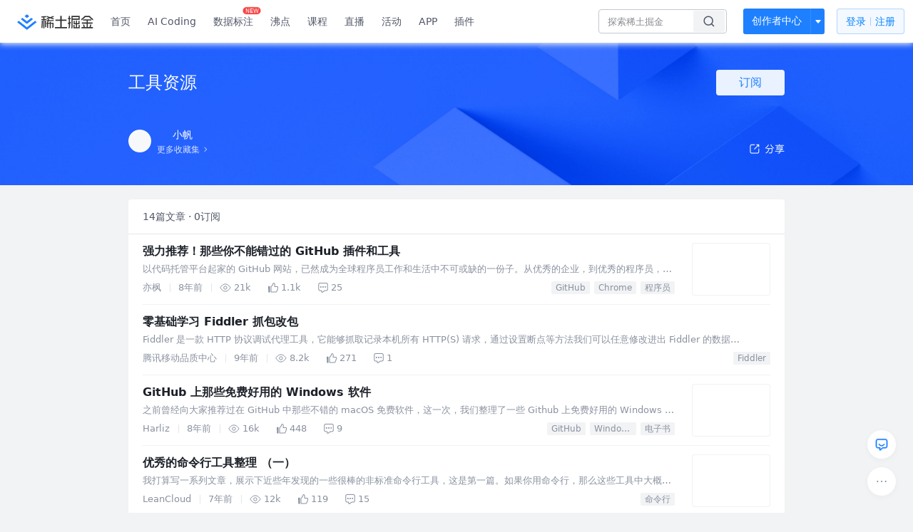

--- FILE ---
content_type: text/html; charset=utf-8
request_url: https://juejin.cn/collection/6845242056911257608
body_size: 74573
content:
<!doctype html>
<html data-n-head-ssr lang="zh" data-n-head="%7B%22lang%22:%7B%22ssr%22:%22zh%22%7D%7D">
  <head >
    <title>工具资源 - 小帆的收藏集 - 掘金</title><meta data-n-head="ssr" charset="utf-8"><meta data-n-head="ssr" name="viewport" content="width=device-width, initial-scale=1, user-scalable=no, viewport-fit=cover"><meta data-n-head="ssr" name="apple-itunes-app" content="app-id=987739104"><meta data-n-head="ssr" name="theme-color" content="#ffffff"><meta data-n-head="ssr" name="msapplication-TileColor" content="#da532c"><meta data-n-head="ssr" name="msvalidate.01" content="BADCF2429624CB0432BE8924E5343343"><meta data-n-head="ssr" name="google-site-verification" content="m8eimwHTlWoObBcEuX3ot93QtMJFS_zHdMZROWrX7-o"><meta data-n-head="ssr" vmid="description" name="description" content="小帆的收藏集：工具资源 —— 共收录了14篇文章，有0人关注了该收藏。来掘金，阅读更多工具资源内的文章。掘金是一个帮助开发者成长的社区,是给开发者用的 Hacker News,给设计师用的 Designer News,和给产品经理用的 Medium。"><meta data-n-head="ssr" vmid="keywords" name="keywords" content="工具资源,工具资源小帆,小帆的收藏,工具资源掘金,掘金"><link data-n-head="ssr" rel="preconnect" href="//unpkg.byted-static.com/" crossorigin="anonymous"><link data-n-head="ssr" rel="preconnect" href="//lf3-cdn-tos.bytescm.com" crossorigin="anonymous"><link data-n-head="ssr" rel="preconnect" href="//mcs.snssdk.com" crossorigin="anonymous"><link data-n-head="ssr" rel="preconnect" href="//i.snssdk.com" crossorigin="anonymous"><link data-n-head="ssr" rel="dns-prefetch" href="//lf3-short.ibytedapm.com"><link data-n-head="ssr" rel="dns-prefetch" href="//lf3-cdn-tos.bytescm.com"><link data-n-head="ssr" rel="dns-prefetch" href="//api.juejin.cn"><link data-n-head="ssr" rel="dns-prefetch" href="//lf-cdn-tos.bytescm.com"><link data-n-head="ssr" rel="dns-prefetch" href="//unpkg.byted-static.com"><link data-n-head="ssr" rel="dns-prefetch" href="//p1-juejin.byteimg.com"><link data-n-head="ssr" rel="dns-prefetch" href="//p3-juejin.byteimg.com"><link data-n-head="ssr" rel="dns-prefetch" href="//p6-juejin.byteimg.com"><link data-n-head="ssr" rel="dns-prefetch" href="//p9-juejin.byteimg.com"><link data-n-head="ssr" rel="dns-prefetch" href="//p1-jj.byteimg.com"><link data-n-head="ssr" rel="dns-prefetch" href="//p2-jj.byteimg.com"><link data-n-head="ssr" rel="dns-prefetch" href="//p6-jj.byteimg.com"><link data-n-head="ssr" rel="dns-prefetch" href="//p9-jj.byteimg.com"><link data-n-head="ssr" rel="dns-prefetch" href="//mcs.snssdk.com"><link data-n-head="ssr" rel="dns-prefetch" href="//i.snssdk.com"><link data-n-head="ssr" rel="apple-touch-icon" sizes="180x180" href="https://lf-web-assets.juejin.cn/obj/juejin-web/xitu_juejin_web/static/favicons/apple-touch-icon.png"><link data-n-head="ssr" rel="icon" type="image/png" sizes="32x32" href="https://lf-web-assets.juejin.cn/obj/juejin-web/xitu_juejin_web/static/favicons/favicon-32x32.png"><link data-n-head="ssr" rel="icon" type="image/png" sizes="16x16" href="https://lf-web-assets.juejin.cn/obj/juejin-web/xitu_juejin_web/static/favicons/favicon-16x16.png"><link data-n-head="ssr" rel="mask-icon" href="https://lf-web-assets.juejin.cn/obj/juejin-web/xitu_juejin_web/static/favicons/safari-pinned-tab.svg" color="#1E80FF"><link data-n-head="ssr" rel="manifest" href="https://lf-web-assets.juejin.cn/obj/juejin-web/xitu_juejin_web/static/favicons/site.webmanifest"><link data-n-head="ssr" rel="search" title="掘金" href="https://lf-web-assets.juejin.cn/obj/juejin-web/xitu_juejin_web/static/search.xml" type="application/opensearchdescription+xml"><link data-n-head="ssr" rel="stylesheet" href="https://lf-web-assets.juejin.cn/obj/juejin-web/xitu_juejin_web/static/bytedesign.min.css"><link data-n-head="ssr" rel="canonical" href="https://juejin.cn/collection/6845242056911257608"><script data-n-head="ssr" type="text/javascript" data-sdk-glue-default="load" src="https://lf-web-assets.juejin.cn/obj/juejin-web/xitu_juejin_web/static/rc-client-security-web-glue/1.0.0.19/sdk-glue.js"></script><script data-n-head="ssr" type="text/javascript" data-sdk-glue-default="init">
        (function (){
          var options = {
            bdms: {
              aid: 2608,
              paths: [
                '/growth_api/v1/publish_benefit_history',
                '/growth_api/v1/check_in',
                '/growth_api/v1/lottery/draw',
                '/growth_api/v1/lottery/ten_draw',
                '/web_shorten',
                '/user_api/v1/user/get',
                '/interact_api/v1/digg/save',
                '/interact_api/v1/digg/query_page',
                '/interact_api/v1/comment/list',
                '/interact_api/v1/comment/hots',
                '/content_api/v1/article/detail',
                '/user_api/v1/follow/followees',
                '/user_api/v1/follow/followers',
                '/interact_api/v1/follow/tag_list',
                '/recommend_api/v1/article/recommend_cate_feed',
                '/interact_api/v1/comment/publish',
                '/interact_api/v1/reply/publish',
                '/growth_api/v1/get_benefit_page',
                '/growth_api/v1/get_cur_point',
                '/growth_api/v1/ten_draw', 
                '/growth_api/v1/draw',
                '/growth_api/v1/lottery_config/get',
                '/user_api/v1/user_referral/bind',
              ]
            },
            verifyCenter: {
              interceptPathList: [
                '/user_api/v1/user/get',
                '/interact_api/v1/digg/save',
                '/interact_api/v1/digg/query_page',
                '/interact_api/v1/comment/list',
                '/interact_api/v1/comment/hots',
                '/content_api/v1/article/detail',
                '/user_api/v1/follow/followees',
                '/user_api/v1/follow/followers',
                '/interact_api/v1/follow/tag_list',
                '/recommend_api/v1/article/recommend_cate_feed',
              ],
              commonOptions: {
                aid: 2608,
                repoId: 56081
              },
              captchaOptions: {
                showMode: 'mask',
              },
            }
          }
        var sdkInfo = {
          bdms: {
            init: function (options) {
              window.bdms.init(options)
            },
            isLoaded: function () {
              return !!window.bdms
            },
            srcList: [
              'https://lf-headquarters-speed.yhgfb-cn-static.com/obj/rc-client-security/web/stable/1.0.0.33/bdms.js',
              'https://lf-c-flwb.bytetos.com/obj/rc-client-security/web/stable/1.0.0.33/bdms.js',
            ],
          },
          verifyCenter: {
            init: function (options) {
              window.TTGCaptcha.init(options);
            },
            isLoaded: function () {
              return !!window.TTGCaptcha;
            },
            srcList: [
              'https://lf-cdn-tos.bytescm.com/obj/rc-verifycenter/sec_sdk_build/4.0.10/captcha/index.js',
              'https://lf-rc1.yhgfb-cn-static.com/obj/rc-verifycenter/sec_sdk_build/4.0.10/captcha/index.js',
            ],
          }
        }
        window._SdkGlueInit(options, sdkInfo)
        })();
        </script><script data-n-head="ssr" vmid="slardar" type="text/javascript" crossorigin="anonymous">;(function (w, d, u, b, n, pc, ga, ae, po, s, p, e, t, pp) {pc = 'precollect';ga = 'getAttribute';ae = 'addEventListener';po = 'PerformanceObserver';s = function (m) {p = [].slice.call(arguments);p.push(Date.now(), location.href);(m == pc ? s.p.a : s.q).push(p)};s.q = [];s.p = { a: [] };w[n] = s;e = document.createElement('script');e.src = u + '?bid=' + b + '&globalName=' + n;e.crossOrigin = u.indexOf('sdk-web') > 0 ? 'anonymous' : 'use-credentials';d.getElementsByTagName('head')[0].appendChild(e);if (ae in w) {s.pcErr = function (e) {e = e || w.event;t = e.target || e.srcElement;if (t instanceof Element || t instanceof HTMLElement) {if (t[ga]('integrity')) {w[n](pc, 'sri', t[ga]('href') || t[ga]('src'))} else {w[n](pc, 'st', { tagName: t.tagName, url: t[ga]('href') || t[ga]('src') })}} else {w[n](pc, 'err', e.error || e.message)}};s.pcRej = function (e) {e = e || w.event;w[n](pc, 'err', e.reason || (e.detail && e.detail.reason))};w[ae]('error', s.pcErr, true);w[ae]('unhandledrejection', s.pcRej, true);};if('PerformanceLongTaskTiming' in w) {pp = s.pp = { entries: [] };pp.observer = new PerformanceObserver(function (l) {pp.entries = pp.entries.concat(l.getEntries())});pp.observer.observe({ entryTypes: ['longtask', 'largest-contentful-paint','layout-shift'] })}})(window,document,'https://lf3-short.ibytedapm.com/slardar/fe/sdk-web/browser.cn.js','2608','SlardarWeb')</script><script data-n-head="ssr" type="text/javascript" src="https://lf-web-assets.juejin.cn/obj/juejin-web/xitu_juejin_web/static/slardar-plugin/imageReport.js"></script><script data-n-head="ssr" type="text/javascript" src="https://lf-web-assets.juejin.cn/obj/juejin-web/xitu_juejin_web/static/cdn-retry/bundle-dcf007.js" id="cdn-retry" defer></script><link rel="preload" href="//lf-web-assets.juejin.cn/obj/juejin-web/xitu_juejin_web/393cbc7.js" as="script"><link rel="preload" href="//lf-web-assets.juejin.cn/obj/juejin-web/xitu_juejin_web/0369241.js" as="script"><link rel="preload" href="//lf-web-assets.juejin.cn/obj/juejin-web/xitu_juejin_web/4bc87e2.js" as="script"><link rel="preload" href="//lf-web-assets.juejin.cn/obj/juejin-web/xitu_juejin_web/app.a51996e.css" as="style"><link rel="preload" href="//lf-web-assets.juejin.cn/obj/juejin-web/xitu_juejin_web/c7aca89.js" as="script"><link rel="preload" href="//lf-web-assets.juejin.cn/obj/juejin-web/xitu_juejin_web/layouts/default.a1d6163.css" as="style"><link rel="preload" href="//lf-web-assets.juejin.cn/obj/juejin-web/xitu_juejin_web/19bb378.js" as="script"><link rel="preload" href="//lf-web-assets.juejin.cn/obj/juejin-web/xitu_juejin_web/82.1a12ed5.css" as="style"><link rel="preload" href="//lf-web-assets.juejin.cn/obj/juejin-web/xitu_juejin_web/d56e372.js" as="script"><link rel="stylesheet" href="//lf-web-assets.juejin.cn/obj/juejin-web/xitu_juejin_web/app.a51996e.css"><link rel="stylesheet" href="//lf-web-assets.juejin.cn/obj/juejin-web/xitu_juejin_web/layouts/default.a1d6163.css"><link rel="stylesheet" href="//lf-web-assets.juejin.cn/obj/juejin-web/xitu_juejin_web/82.1a12ed5.css">
  </head>
  <body >
    <script data-n-head="ssr" type="text/javascript" data-pbody="true">(function () {
    const pages = [
        /^\/$/,
        /^\/following$/,
        /^\/recommended$/,
        '^/pins.*',
        '^/pin.*',
        /^\/course(?!\/payment\/)/,
        /^\/post\/.*/,
        '^/hot.*',
        /^\/book\/\d+/,
        /^\/video\/\d+/,
        /^\/user\/settings.*/,
        /^\/spost\/\d+/,
        /^\/notification(?!\/im)/,
        '^/backend',
        '^/frontend',
        '^/android',
        '^/ios',
        '^/ai',
        '^/freebie',
        '^/career',
        '^/article',
        '^/player',
    ];
    function isInJuejinApp() {
        const userAgent = typeof navigator !== 'undefined' ? navigator.userAgent : '';
        return /juejin/i.test(userAgent);
    }
    if (typeof window !== 'undefined' && !isInJuejinApp()) {
        try {
            const path = window.location.pathname;
            const isAvailable = pages.some((page) => {
                const reg = new RegExp(page);
                return reg.test(path);
            });
            if (isAvailable) {
                const localValue = localStorage.getItem('juejin_2608_theme') || '{}';
                let { theme = 'light', isFollowSystem = false } = JSON.parse(localValue);
                if (isFollowSystem) {
                    const themeMedia = window.matchMedia('(prefers-color-scheme: light)');
                    theme = themeMedia.matches ? 'light' : 'dark';
                    localStorage.setItem('juejin_2608_theme', JSON.stringify({ theme, isFollowSystem }));
                }
                document.body.setAttribute('data-theme', theme);
            }
            else {
                document.body.setAttribute('data-theme', 'light');
            }
        }
        catch (e) {
            console.error('浏览器不支持localStorage');
        }
    }
})()</script><div data-server-rendered="true" id="__nuxt"><div id="__layout"><div id="juejin"><div data-fetch-key="data-v-602f97ed:0" data-v-539963b4 data-v-602f97ed><div class="view-container" data-v-539963b4><!----> <header data-fetch-key="data-v-21a07997:0" class="main-header main-header unauthorized visible" data-v-21a07997 data-v-539963b4><div class="container" data-v-21a07997><a rel="noreferrer" class="logo" data-v-21a07997><img src="//lf-web-assets.juejin.cn/obj/juejin-web/xitu_juejin_web/e08da34488b114bd4c665ba2fa520a31.svg" alt="稀土掘金" class="logo-img" data-v-21a07997> <img src="//lf-web-assets.juejin.cn/obj/juejin-web/xitu_juejin_web/6c61ae65d1c41ae8221a670fa32d05aa.svg" alt="稀土掘金" class="mobile" data-v-21a07997></a> <!----> <nav role="navigation" class="main-nav" data-v-21a07997><ul class="nav-list" data-v-21a07997><!----> <li class="main-nav-list" data-v-21a07997><!----> <ul class="phone-hide" data-v-21a07997><li class="nav-item link-item" data-v-21a07997><a href="/" data-v-21a07997>首页</a></li> <li class="nav-item link-item activities" data-v-21a07997><a href="https://aicoding.juejin.cn" data-v-21a07997>
                AI Coding
              </a></li> <li class="nav-item link-item activities" data-v-21a07997><a href="https://aidp.juejin.cn" data-v-21a07997>
                数据标注
                <span class="new-font" data-v-21a07997>NEW</span></a></li> <li class="nav-item link-item activities" data-v-21a07997><a href="/pins" data-v-21a07997>
                沸点
                <span class="text" data-v-21a07997><!----></span></a></li> <li class="nav-item link-item book" data-v-21a07997><a href="/course" data-v-21a07997>
                课程
                <!----></a></li> <li class="nav-item link-item" data-v-21a07997><a href="/live" data-v-21a07997>
                直播
              </a></li> <li class="nav-item link-item" data-v-21a07997><a href="/events/all" data-v-21a07997>
                活动
              </a></li> <nav class="nav-item link-item download-icon" data-v-21a07997><a href="/app?utm_source=jj_nav" target="_blank" class="download-app no-border" data-v-21a07997>
                APP
              </a></nav> <nav class="nav-item link-item extension-icon" data-v-21a07997><a href="https://juejin.cn/extension?utm_source=jj_nav" target="_blank" rel="nofollow noopener noreferrer" class="jj-link broswer-extension no-border" data-v-65b50b51 data-v-21a07997><span data-v-65b50b51 data-v-21a07997>插件</span></a></nav> <!----></ul></li> <ul class="right-side-nav" data-v-21a07997><li class="search-add" data-v-21a07997><ul class="search-add-ul" data-v-21a07997><li class="nav-item search" data-v-21a07997><form role="search" class="search-form" data-v-21a07997><input type="search" maxlength="64" placeholder="" value="" class="search-input" data-v-21a07997> <div class="seach-icon-container" data-v-21a07997><svg width="18" height="18" viewBox="0 0 18 18" fill="none" xmlns="http://www.w3.org/2000/svg" class="search-icon" data-v-21a07997 data-v-21a07997><path d="M12.4008 12.4008C14.744 10.0577 14.744 6.25871 12.4008 3.91556C10.0577 1.57242 6.25871 1.57242 3.91556 3.91556C1.57242 6.25871 1.57242 10.0577 3.91556 12.4008C6.25871 14.744 10.0577 14.744 12.4008 12.4008ZM12.4008 12.4008L15.5828 15.5828" stroke-width="1.5" stroke-linecap="round" stroke-linejoin="round" data-v-21a07997 data-v-21a07997></path></svg></div> <!----> <div class="typehead" style="display:none;" data-v-21a07997><!----> <div class="title" data-v-21a07997><span data-v-21a07997>搜索历史</span> <span class="clear" data-v-21a07997>
                        清空
                      </span></div> <div class="list" data-v-21a07997></div></div></form></li> <!----> <li class="nav-item add creator-item" data-v-21a07997><div class="add-group" data-v-222d7b0f data-v-21a07997><!----> <button class="add-btn" data-v-222d7b0f>
    创作者中心
  </button> <div class="more" data-v-222d7b0f><svg width="12" height="12" viewBox="0 0 12 12" fill="none" xmlns="http://www.w3.org/2000/svg" class="unfold12-icon" data-v-222d7b0f data-v-222d7b0f><path d="M2.45025 4.82383C2.17422 4.49908 2.40501 4 2.83122 4H9.16878C9.59499 4 9.82578 4.49908 9.54975 4.82382L6.38097 8.5518C6.1813 8.7867 5.8187 8.7867 5.61903 8.5518L2.45025 4.82383Z" fill="white" data-v-222d7b0f data-v-222d7b0f></path></svg> <div class="more-mask" data-v-222d7b0f></div> <div class="more-list" data-v-222d7b0f><ul class="menu" data-v-222d7b0f><li class="item" data-v-222d7b0f><div class="icon write-article" data-v-222d7b0f></div> <div class="title" data-v-222d7b0f>写文章</div></li><li class="item" data-v-222d7b0f><div class="icon issue-points" data-v-222d7b0f></div> <div class="title" data-v-222d7b0f>发沸点</div></li><li class="item" data-v-222d7b0f><div class="icon write-note" data-v-222d7b0f></div> <div class="title" data-v-222d7b0f>写笔记</div></li><li class="item" data-v-222d7b0f><div class="icon create-jcode" data-v-222d7b0f></div> <div class="title" data-v-222d7b0f>写代码</div></li><li class="item" data-v-222d7b0f><div class="icon drafts" data-v-222d7b0f></div> <div class="title" data-v-222d7b0f>草稿箱</div></li></ul> <div class="divider" data-v-222d7b0f></div> <div class="inspiration" data-v-222d7b0f><div class="info" data-v-222d7b0f><span class="title" data-v-222d7b0f>创作灵感</span> <span class="more-info" data-v-222d7b0f>
            查看更多
            <i class="icon byte-icon byte-icon--right" data-v-222d7b0f><svg t="1561636167146" class="icon" viewBox="0 0 1024 1024" version="1.1" xmlns="http://www.w3.org/2000/svg" p-id="404349" xmlns:xlink="http://www.w3.org/1999/xlink"><path d="M630.4 512L283.52 165.12a21.12 21.12 0 0 1 0-30.08l30.08-30.08a21.12 21.12 0 0 1 30.08 0l377.6 376.96a42.24 42.24 0 0 1 0 60.16l-377.6 376.96a21.12 21.12 0 0 1-30.08 0l-30.08-30.08a21.12 21.12 0 0 1 0-30.08z" p-id="404350"></path></svg></i></span></div> <div class="list" data-v-222d7b0f>  <div class="item" data-v-21339fef data-v-222d7b0f><div class="xitu-skeleton xitu-skeleton-animated" data-v-21339fef><div class="xitu-skeleton-item" data-v-21339fef><!----> <div class="xitu-skeleton-content" style="padding:20px;" data-v-21339fef><div class="xitu-skeleton-line" data-v-21339fef></div><div class="xitu-skeleton-line" data-v-21339fef></div><div class="xitu-skeleton-line" data-v-21339fef></div></div></div></div></div></div></div></div></div> <!----></div></li></ul></li> <!----> <!----> <!----> <li class="nav-item auth" data-v-21a07997><div class="login-button-wrap" data-v-21a07997><button class="login-button" data-v-21a07997>
                登录
                <div class="login-button-inner" data-v-21a07997><div class="login-button-line" data-v-21a07997></div>
                  注册
                </div></button> <!----></div></li></ul></ul></nav></div></header>  <main class="container main-container" style="max-width:100%;" data-v-539963b4><div data-transfer="true" class="delte_modal byte-modal" data-v-9be8d0de data-v-602f97ed><div class="byte-modal__mask" style="z-index:256781;display:none;"></div><div class="byte-modal__wrapper" style="z-index:256781;display:none;"><div class="byte-modal__content" style="width:344px;"><!----><div class="byte-modal__body"><div class="modal-wrap" data-v-9be8d0de><div class="title" data-v-9be8d0de>确定删除此收藏集吗</div> <div class="content" data-v-9be8d0de>删除后此收藏集将被移除</div> <div class="button-wrap" data-v-9be8d0de><div class="local-button close" data-v-9be8d0de>取消</div> <div class="local-button delete" data-v-9be8d0de>确定删除</div></div></div></div><!----></div></div></div> <div data-transfer="true" class="delte_modal byte-modal" data-v-9be8d0de data-v-602f97ed><div class="byte-modal__mask" style="z-index:256782;display:none;"></div><div class="byte-modal__wrapper" style="z-index:256782;display:none;"><div class="byte-modal__content" style="width:344px;"><!----><div class="byte-modal__body"><div class="modal-wrap" data-v-9be8d0de><div class="title" data-v-9be8d0de>确定删除此文章吗</div> <div class="content" data-v-9be8d0de>删除后此文章将被从当前收藏集中移除</div> <div class="button-wrap" data-v-9be8d0de><div class="local-button close" data-v-9be8d0de>取消</div> <div class="local-button delete" data-v-9be8d0de>确定删除</div></div></div></div><!----></div></div></div> <div data-transfer="true" class="collection-list-modal byte-modal" data-v-2f646e9c data-v-602f97ed><div class="byte-modal__mask" style="z-index:256783;display:none;"></div><div class="byte-modal__wrapper" style="z-index:256783;display:none;"><div class="byte-modal__content" style="width:520px;"><!----><div class="byte-modal__body"></div><!----></div></div></div> <div data-transfer="true" class="collection-modal byte-modal" data-v-23631f0a data-v-602f97ed><div class="byte-modal__mask" style="z-index:256784;display:none;"></div><div class="byte-modal__wrapper" style="z-index:256784;display:none;"><div class="byte-modal__content" style="width:520px;"><!----><div class="byte-modal__body"><svg width="18" height="18" viewBox="0 0 18 18" fill="none" xmlns="http://www.w3.org/2000/svg" class="closeIcon" data-v-23631f0a><path d="M14.3019 3.69678L8.99862 9.00006L3.69531 14.3034" stroke="currentColor" stroke-width="1.5" stroke-linecap="round" data-v-23631f0a></path><path d="M3.69531 3.69678L8.99861 9.00006L14.3019 14.3034" stroke="currentColor" stroke-width="1.5" stroke-linecap="round" data-v-23631f0a></path></svg> <div class="title" data-v-23631f0a>
    编辑收藏集
  </div> <form class="form byte-form byte-form--label-right" data-v-23631f0a><div class="byte-form-item" data-v-23631f0a><label for="collectionName" class="byte-form-item__label" style="width:42px;">名称：</label><div class="byte-form-item__content" style="margin-left:42px;"><div class="input byte-input byte-input--large byte-input--suffixed" data-v-23631f0a><!----><input type="text" autocomplete="" placeholder="请输入收藏集名称" name="" aria-label="" spellcheck="false" value="" class="byte-input__input byte-input__input--large"><!----><span class="byte-input__suffix"><!----> <!----></span><!----></div><!----><!----></div></div> <div class="byte-form-item" data-v-23631f0a><label for="description" class="byte-form-item__label" style="width:42px;">描述：</label><div class="byte-form-item__content" style="margin-left:42px;"><div class="input byte-input byte-input--normal" data-v-23631f0a><textarea maxlength="100" rows="2" placeholder="请输入收藏描述（限100字，选填）" autocomplete="" name="" aria-label="" spellcheck="false" class="byte-input__textarea"></textarea></div> <span class="suffix text-suffix" data-v-23631f0a><span data-v-23631f0a>
          0
        </span>
        /100
      </span><!----><!----></div></div> <div class="label-no byte-form-item" data-v-23631f0a><!----><div class="byte-form-item__content" style="margin-left:42px;"><div class="byte-radio-group byte-radio-group--radio byte-radio-group--outline byte-radio-group--undefined" data-v-23631f0a><label class="byte-radio__wrapper" data-v-23631f0a><span class="byte-radio__radio-inner"><input type="radio" class="byte-radio__original"><span class="byte-radio__radio"></span></span><span class="byte-radio__label"><div class="radio-item" data-v-23631f0a><span class="label" data-v-23631f0a>公开</span> <span class="desc" data-v-23631f0a>当其他人关注此收藏集后不可再更改为隐私</span></div><!----></span></label> <label class="byte-radio__wrapper" data-v-23631f0a><span class="byte-radio__radio-inner"><input type="radio" class="byte-radio__original"><span class="byte-radio__radio"></span></span><span class="byte-radio__label"><div class="radio-item" data-v-23631f0a><span class="label" data-v-23631f0a>隐私</span> <span class="desc" data-v-23631f0a>仅自己可见此收藏集</span></div><!----></span></label></div><!----><!----></div></div> <!----></form> <div class="button_wrapper" data-v-23631f0a><button class="button close" data-v-23631f0a>取消</button> <button class="button finished" data-v-23631f0a>
      确定
    </button></div></div><!----></div></div></div> <div class="collection-view" data-v-539963b4 data-v-602f97ed><header class="collection-header" data-v-539963b4 data-v-602f97ed><div class="width-control" data-v-539963b4 data-v-602f97ed><div class="title" data-v-539963b4 data-v-602f97ed><div class="content" data-v-539963b4 data-v-602f97ed>
            工具资源
            <!----></div> <div class="subscribe-wrap" data-v-539963b4 data-v-602f97ed><div class="button-sub subscribe-button" data-v-539963b4 data-v-602f97ed>
              订阅
            </div></div> <!----></div> <div class="desc" data-v-539963b4 data-v-602f97ed><span data-v-539963b4 data-v-602f97ed>
            
          </span></div></div> <div class="three-floor width-control" data-v-539963b4 data-v-602f97ed><div class="user-info" data-v-539963b4 data-v-602f97ed><a href="https://juejin-im-boe.bytedance.net/user/1169536100873070" data-v-539963b4 data-v-602f97ed><div class="avatar jj-avatar avatar" data-v-03256cc6 data-v-602f97ed><img src="[data-uri]" alt="avatar" class="lazy avatar-img" data-v-5244ef91 data-v-03256cc6> </div></a> <div class="info-wrap" data-v-539963b4 data-v-602f97ed><div class="user-name" data-v-539963b4 data-v-602f97ed><a href="https://juejin-im-boe.bytedance.net/user/1169536100873070" data-v-539963b4 data-v-602f97ed><span data-v-539963b4 data-v-602f97ed>小帆</span></a> <!----></div> <a href="/user/1169536100873070/collections" class="more-link" data-v-602f97ed><span data-v-602f97ed>更多收藏集</span> <img src="[data-uri]" class="right-arrow" data-v-602f97ed></a></div></div> <div class="share" data-v-539963b4 data-v-602f97ed><span data-v-602f97ed><div class="byte-popover" style="display:none;"><!----><p class="byte-popover__content"><div class="share-model" data-v-602f97ed><span data-v-602f97ed><div class="byte-popover" style="display:none;"><!----><p class="byte-popover__content"><div class="QR-wrap" data-v-602f97ed><img src="data:image/svg+xml;utf8,%3C%3Fxml%20version%3D%221.0%22%20standalone%3D%22yes%22%3F%3E%0D%0A%3Csvg%20xmlns%3D%22http%3A%2F%2Fwww.w3.org%2F2000%2Fsvg%22%20version%3D%221.1%22%20width%3D%22410%22%20height%3D%22410%22%3E%0D%0A%3Crect%20x%3D%220%22%20y%3D%220%22%20width%3D%22410%22%20height%3D%22410%22%20style%3D%22fill%3A%23ffffff%3Bshape-rendering%3AcrispEdges%3B%22%2F%3E%0D%0A%3Crect%20x%3D%220%22%20y%3D%220%22%20width%3D%2212.424242424242424%22%20height%3D%2212.424242424242424%22%20style%3D%22fill%3A%23000000%3Bshape-rendering%3AcrispEdges%3B%22%2F%3E%0D%0A%3Crect%20x%3D%2212.424242424242424%22%20y%3D%220%22%20width%3D%2212.424242424242424%22%20height%3D%2212.424242424242424%22%20style%3D%22fill%3A%23000000%3Bshape-rendering%3AcrispEdges%3B%22%2F%3E%0D%0A%3Crect%20x%3D%2224.848484848484848%22%20y%3D%220%22%20width%3D%2212.424242424242424%22%20height%3D%2212.424242424242424%22%20style%3D%22fill%3A%23000000%3Bshape-rendering%3AcrispEdges%3B%22%2F%3E%0D%0A%3Crect%20x%3D%2237.27272727272727%22%20y%3D%220%22%20width%3D%2212.424242424242424%22%20height%3D%2212.424242424242424%22%20style%3D%22fill%3A%23000000%3Bshape-rendering%3AcrispEdges%3B%22%2F%3E%0D%0A%3Crect%20x%3D%2249.696969696969695%22%20y%3D%220%22%20width%3D%2212.424242424242424%22%20height%3D%2212.424242424242424%22%20style%3D%22fill%3A%23000000%3Bshape-rendering%3AcrispEdges%3B%22%2F%3E%0D%0A%3Crect%20x%3D%2262.12121212121212%22%20y%3D%220%22%20width%3D%2212.424242424242424%22%20height%3D%2212.424242424242424%22%20style%3D%22fill%3A%23000000%3Bshape-rendering%3AcrispEdges%3B%22%2F%3E%0D%0A%3Crect%20x%3D%2274.54545454545455%22%20y%3D%220%22%20width%3D%2212.424242424242424%22%20height%3D%2212.424242424242424%22%20style%3D%22fill%3A%23000000%3Bshape-rendering%3AcrispEdges%3B%22%2F%3E%0D%0A%3Crect%20x%3D%2299.39393939393939%22%20y%3D%220%22%20width%3D%2212.424242424242424%22%20height%3D%2212.424242424242424%22%20style%3D%22fill%3A%23000000%3Bshape-rendering%3AcrispEdges%3B%22%2F%3E%0D%0A%3Crect%20x%3D%22111.81818181818181%22%20y%3D%220%22%20width%3D%2212.424242424242424%22%20height%3D%2212.424242424242424%22%20style%3D%22fill%3A%23000000%3Bshape-rendering%3AcrispEdges%3B%22%2F%3E%0D%0A%3Crect%20x%3D%22136.66666666666666%22%20y%3D%220%22%20width%3D%2212.424242424242424%22%20height%3D%2212.424242424242424%22%20style%3D%22fill%3A%23000000%3Bshape-rendering%3AcrispEdges%3B%22%2F%3E%0D%0A%3Crect%20x%3D%22161.5151515151515%22%20y%3D%220%22%20width%3D%2212.424242424242424%22%20height%3D%2212.424242424242424%22%20style%3D%22fill%3A%23000000%3Bshape-rendering%3AcrispEdges%3B%22%2F%3E%0D%0A%3Crect%20x%3D%22173.93939393939394%22%20y%3D%220%22%20width%3D%2212.424242424242424%22%20height%3D%2212.424242424242424%22%20style%3D%22fill%3A%23000000%3Bshape-rendering%3AcrispEdges%3B%22%2F%3E%0D%0A%3Crect%20x%3D%22186.36363636363635%22%20y%3D%220%22%20width%3D%2212.424242424242424%22%20height%3D%2212.424242424242424%22%20style%3D%22fill%3A%23000000%3Bshape-rendering%3AcrispEdges%3B%22%2F%3E%0D%0A%3Crect%20x%3D%22198.78787878787878%22%20y%3D%220%22%20width%3D%2212.424242424242424%22%20height%3D%2212.424242424242424%22%20style%3D%22fill%3A%23000000%3Bshape-rendering%3AcrispEdges%3B%22%2F%3E%0D%0A%3Crect%20x%3D%22211.21212121212122%22%20y%3D%220%22%20width%3D%2212.424242424242424%22%20height%3D%2212.424242424242424%22%20style%3D%22fill%3A%23000000%3Bshape-rendering%3AcrispEdges%3B%22%2F%3E%0D%0A%3Crect%20x%3D%22236.06060606060606%22%20y%3D%220%22%20width%3D%2212.424242424242424%22%20height%3D%2212.424242424242424%22%20style%3D%22fill%3A%23000000%3Bshape-rendering%3AcrispEdges%3B%22%2F%3E%0D%0A%3Crect%20x%3D%22248.48484848484847%22%20y%3D%220%22%20width%3D%2212.424242424242424%22%20height%3D%2212.424242424242424%22%20style%3D%22fill%3A%23000000%3Bshape-rendering%3AcrispEdges%3B%22%2F%3E%0D%0A%3Crect%20x%3D%22260.9090909090909%22%20y%3D%220%22%20width%3D%2212.424242424242424%22%20height%3D%2212.424242424242424%22%20style%3D%22fill%3A%23000000%3Bshape-rendering%3AcrispEdges%3B%22%2F%3E%0D%0A%3Crect%20x%3D%22273.3333333333333%22%20y%3D%220%22%20width%3D%2212.424242424242424%22%20height%3D%2212.424242424242424%22%20style%3D%22fill%3A%23000000%3Bshape-rendering%3AcrispEdges%3B%22%2F%3E%0D%0A%3Crect%20x%3D%22285.75757575757575%22%20y%3D%220%22%20width%3D%2212.424242424242424%22%20height%3D%2212.424242424242424%22%20style%3D%22fill%3A%23000000%3Bshape-rendering%3AcrispEdges%3B%22%2F%3E%0D%0A%3Crect%20x%3D%22298.1818181818182%22%20y%3D%220%22%20width%3D%2212.424242424242424%22%20height%3D%2212.424242424242424%22%20style%3D%22fill%3A%23000000%3Bshape-rendering%3AcrispEdges%3B%22%2F%3E%0D%0A%3Crect%20x%3D%22323.030303030303%22%20y%3D%220%22%20width%3D%2212.424242424242424%22%20height%3D%2212.424242424242424%22%20style%3D%22fill%3A%23000000%3Bshape-rendering%3AcrispEdges%3B%22%2F%3E%0D%0A%3Crect%20x%3D%22335.45454545454544%22%20y%3D%220%22%20width%3D%2212.424242424242424%22%20height%3D%2212.424242424242424%22%20style%3D%22fill%3A%23000000%3Bshape-rendering%3AcrispEdges%3B%22%2F%3E%0D%0A%3Crect%20x%3D%22347.8787878787879%22%20y%3D%220%22%20width%3D%2212.424242424242424%22%20height%3D%2212.424242424242424%22%20style%3D%22fill%3A%23000000%3Bshape-rendering%3AcrispEdges%3B%22%2F%3E%0D%0A%3Crect%20x%3D%22360.3030303030303%22%20y%3D%220%22%20width%3D%2212.424242424242424%22%20height%3D%2212.424242424242424%22%20style%3D%22fill%3A%23000000%3Bshape-rendering%3AcrispEdges%3B%22%2F%3E%0D%0A%3Crect%20x%3D%22372.7272727272727%22%20y%3D%220%22%20width%3D%2212.424242424242424%22%20height%3D%2212.424242424242424%22%20style%3D%22fill%3A%23000000%3Bshape-rendering%3AcrispEdges%3B%22%2F%3E%0D%0A%3Crect%20x%3D%22385.1515151515151%22%20y%3D%220%22%20width%3D%2212.424242424242424%22%20height%3D%2212.424242424242424%22%20style%3D%22fill%3A%23000000%3Bshape-rendering%3AcrispEdges%3B%22%2F%3E%0D%0A%3Crect%20x%3D%22397.57575757575756%22%20y%3D%220%22%20width%3D%2212.424242424242424%22%20height%3D%2212.424242424242424%22%20style%3D%22fill%3A%23000000%3Bshape-rendering%3AcrispEdges%3B%22%2F%3E%0D%0A%3Crect%20x%3D%220%22%20y%3D%2212.424242424242424%22%20width%3D%2212.424242424242424%22%20height%3D%2212.424242424242424%22%20style%3D%22fill%3A%23000000%3Bshape-rendering%3AcrispEdges%3B%22%2F%3E%0D%0A%3Crect%20x%3D%2274.54545454545455%22%20y%3D%2212.424242424242424%22%20width%3D%2212.424242424242424%22%20height%3D%2212.424242424242424%22%20style%3D%22fill%3A%23000000%3Bshape-rendering%3AcrispEdges%3B%22%2F%3E%0D%0A%3Crect%20x%3D%2299.39393939393939%22%20y%3D%2212.424242424242424%22%20width%3D%2212.424242424242424%22%20height%3D%2212.424242424242424%22%20style%3D%22fill%3A%23000000%3Bshape-rendering%3AcrispEdges%3B%22%2F%3E%0D%0A%3Crect%20x%3D%22124.24242424242424%22%20y%3D%2212.424242424242424%22%20width%3D%2212.424242424242424%22%20height%3D%2212.424242424242424%22%20style%3D%22fill%3A%23000000%3Bshape-rendering%3AcrispEdges%3B%22%2F%3E%0D%0A%3Crect%20x%3D%22173.93939393939394%22%20y%3D%2212.424242424242424%22%20width%3D%2212.424242424242424%22%20height%3D%2212.424242424242424%22%20style%3D%22fill%3A%23000000%3Bshape-rendering%3AcrispEdges%3B%22%2F%3E%0D%0A%3Crect%20x%3D%22198.78787878787878%22%20y%3D%2212.424242424242424%22%20width%3D%2212.424242424242424%22%20height%3D%2212.424242424242424%22%20style%3D%22fill%3A%23000000%3Bshape-rendering%3AcrispEdges%3B%22%2F%3E%0D%0A%3Crect%20x%3D%22223.63636363636363%22%20y%3D%2212.424242424242424%22%20width%3D%2212.424242424242424%22%20height%3D%2212.424242424242424%22%20style%3D%22fill%3A%23000000%3Bshape-rendering%3AcrispEdges%3B%22%2F%3E%0D%0A%3Crect%20x%3D%22248.48484848484847%22%20y%3D%2212.424242424242424%22%20width%3D%2212.424242424242424%22%20height%3D%2212.424242424242424%22%20style%3D%22fill%3A%23000000%3Bshape-rendering%3AcrispEdges%3B%22%2F%3E%0D%0A%3Crect%20x%3D%22260.9090909090909%22%20y%3D%2212.424242424242424%22%20width%3D%2212.424242424242424%22%20height%3D%2212.424242424242424%22%20style%3D%22fill%3A%23000000%3Bshape-rendering%3AcrispEdges%3B%22%2F%3E%0D%0A%3Crect%20x%3D%22298.1818181818182%22%20y%3D%2212.424242424242424%22%20width%3D%2212.424242424242424%22%20height%3D%2212.424242424242424%22%20style%3D%22fill%3A%23000000%3Bshape-rendering%3AcrispEdges%3B%22%2F%3E%0D%0A%3Crect%20x%3D%22323.030303030303%22%20y%3D%2212.424242424242424%22%20width%3D%2212.424242424242424%22%20height%3D%2212.424242424242424%22%20style%3D%22fill%3A%23000000%3Bshape-rendering%3AcrispEdges%3B%22%2F%3E%0D%0A%3Crect%20x%3D%22397.57575757575756%22%20y%3D%2212.424242424242424%22%20width%3D%2212.424242424242424%22%20height%3D%2212.424242424242424%22%20style%3D%22fill%3A%23000000%3Bshape-rendering%3AcrispEdges%3B%22%2F%3E%0D%0A%3Crect%20x%3D%220%22%20y%3D%2224.848484848484848%22%20width%3D%2212.424242424242424%22%20height%3D%2212.424242424242424%22%20style%3D%22fill%3A%23000000%3Bshape-rendering%3AcrispEdges%3B%22%2F%3E%0D%0A%3Crect%20x%3D%2224.848484848484848%22%20y%3D%2224.848484848484848%22%20width%3D%2212.424242424242424%22%20height%3D%2212.424242424242424%22%20style%3D%22fill%3A%23000000%3Bshape-rendering%3AcrispEdges%3B%22%2F%3E%0D%0A%3Crect%20x%3D%2237.27272727272727%22%20y%3D%2224.848484848484848%22%20width%3D%2212.424242424242424%22%20height%3D%2212.424242424242424%22%20style%3D%22fill%3A%23000000%3Bshape-rendering%3AcrispEdges%3B%22%2F%3E%0D%0A%3Crect%20x%3D%2249.696969696969695%22%20y%3D%2224.848484848484848%22%20width%3D%2212.424242424242424%22%20height%3D%2212.424242424242424%22%20style%3D%22fill%3A%23000000%3Bshape-rendering%3AcrispEdges%3B%22%2F%3E%0D%0A%3Crect%20x%3D%2274.54545454545455%22%20y%3D%2224.848484848484848%22%20width%3D%2212.424242424242424%22%20height%3D%2212.424242424242424%22%20style%3D%22fill%3A%23000000%3Bshape-rendering%3AcrispEdges%3B%22%2F%3E%0D%0A%3Crect%20x%3D%22136.66666666666666%22%20y%3D%2224.848484848484848%22%20width%3D%2212.424242424242424%22%20height%3D%2212.424242424242424%22%20style%3D%22fill%3A%23000000%3Bshape-rendering%3AcrispEdges%3B%22%2F%3E%0D%0A%3Crect%20x%3D%22149.0909090909091%22%20y%3D%2224.848484848484848%22%20width%3D%2212.424242424242424%22%20height%3D%2212.424242424242424%22%20style%3D%22fill%3A%23000000%3Bshape-rendering%3AcrispEdges%3B%22%2F%3E%0D%0A%3Crect%20x%3D%22223.63636363636363%22%20y%3D%2224.848484848484848%22%20width%3D%2212.424242424242424%22%20height%3D%2212.424242424242424%22%20style%3D%22fill%3A%23000000%3Bshape-rendering%3AcrispEdges%3B%22%2F%3E%0D%0A%3Crect%20x%3D%22236.06060606060606%22%20y%3D%2224.848484848484848%22%20width%3D%2212.424242424242424%22%20height%3D%2212.424242424242424%22%20style%3D%22fill%3A%23000000%3Bshape-rendering%3AcrispEdges%3B%22%2F%3E%0D%0A%3Crect%20x%3D%22260.9090909090909%22%20y%3D%2224.848484848484848%22%20width%3D%2212.424242424242424%22%20height%3D%2212.424242424242424%22%20style%3D%22fill%3A%23000000%3Bshape-rendering%3AcrispEdges%3B%22%2F%3E%0D%0A%3Crect%20x%3D%22285.75757575757575%22%20y%3D%2224.848484848484848%22%20width%3D%2212.424242424242424%22%20height%3D%2212.424242424242424%22%20style%3D%22fill%3A%23000000%3Bshape-rendering%3AcrispEdges%3B%22%2F%3E%0D%0A%3Crect%20x%3D%22323.030303030303%22%20y%3D%2224.848484848484848%22%20width%3D%2212.424242424242424%22%20height%3D%2212.424242424242424%22%20style%3D%22fill%3A%23000000%3Bshape-rendering%3AcrispEdges%3B%22%2F%3E%0D%0A%3Crect%20x%3D%22347.8787878787879%22%20y%3D%2224.848484848484848%22%20width%3D%2212.424242424242424%22%20height%3D%2212.424242424242424%22%20style%3D%22fill%3A%23000000%3Bshape-rendering%3AcrispEdges%3B%22%2F%3E%0D%0A%3Crect%20x%3D%22360.3030303030303%22%20y%3D%2224.848484848484848%22%20width%3D%2212.424242424242424%22%20height%3D%2212.424242424242424%22%20style%3D%22fill%3A%23000000%3Bshape-rendering%3AcrispEdges%3B%22%2F%3E%0D%0A%3Crect%20x%3D%22372.7272727272727%22%20y%3D%2224.848484848484848%22%20width%3D%2212.424242424242424%22%20height%3D%2212.424242424242424%22%20style%3D%22fill%3A%23000000%3Bshape-rendering%3AcrispEdges%3B%22%2F%3E%0D%0A%3Crect%20x%3D%22397.57575757575756%22%20y%3D%2224.848484848484848%22%20width%3D%2212.424242424242424%22%20height%3D%2212.424242424242424%22%20style%3D%22fill%3A%23000000%3Bshape-rendering%3AcrispEdges%3B%22%2F%3E%0D%0A%3Crect%20x%3D%220%22%20y%3D%2237.27272727272727%22%20width%3D%2212.424242424242424%22%20height%3D%2212.424242424242424%22%20style%3D%22fill%3A%23000000%3Bshape-rendering%3AcrispEdges%3B%22%2F%3E%0D%0A%3Crect%20x%3D%2224.848484848484848%22%20y%3D%2237.27272727272727%22%20width%3D%2212.424242424242424%22%20height%3D%2212.424242424242424%22%20style%3D%22fill%3A%23000000%3Bshape-rendering%3AcrispEdges%3B%22%2F%3E%0D%0A%3Crect%20x%3D%2237.27272727272727%22%20y%3D%2237.27272727272727%22%20width%3D%2212.424242424242424%22%20height%3D%2212.424242424242424%22%20style%3D%22fill%3A%23000000%3Bshape-rendering%3AcrispEdges%3B%22%2F%3E%0D%0A%3Crect%20x%3D%2249.696969696969695%22%20y%3D%2237.27272727272727%22%20width%3D%2212.424242424242424%22%20height%3D%2212.424242424242424%22%20style%3D%22fill%3A%23000000%3Bshape-rendering%3AcrispEdges%3B%22%2F%3E%0D%0A%3Crect%20x%3D%2274.54545454545455%22%20y%3D%2237.27272727272727%22%20width%3D%2212.424242424242424%22%20height%3D%2212.424242424242424%22%20style%3D%22fill%3A%23000000%3Bshape-rendering%3AcrispEdges%3B%22%2F%3E%0D%0A%3Crect%20x%3D%22124.24242424242424%22%20y%3D%2237.27272727272727%22%20width%3D%2212.424242424242424%22%20height%3D%2212.424242424242424%22%20style%3D%22fill%3A%23000000%3Bshape-rendering%3AcrispEdges%3B%22%2F%3E%0D%0A%3Crect%20x%3D%22161.5151515151515%22%20y%3D%2237.27272727272727%22%20width%3D%2212.424242424242424%22%20height%3D%2212.424242424242424%22%20style%3D%22fill%3A%23000000%3Bshape-rendering%3AcrispEdges%3B%22%2F%3E%0D%0A%3Crect%20x%3D%22211.21212121212122%22%20y%3D%2237.27272727272727%22%20width%3D%2212.424242424242424%22%20height%3D%2212.424242424242424%22%20style%3D%22fill%3A%23000000%3Bshape-rendering%3AcrispEdges%3B%22%2F%3E%0D%0A%3Crect%20x%3D%22223.63636363636363%22%20y%3D%2237.27272727272727%22%20width%3D%2212.424242424242424%22%20height%3D%2212.424242424242424%22%20style%3D%22fill%3A%23000000%3Bshape-rendering%3AcrispEdges%3B%22%2F%3E%0D%0A%3Crect%20x%3D%22236.06060606060606%22%20y%3D%2237.27272727272727%22%20width%3D%2212.424242424242424%22%20height%3D%2212.424242424242424%22%20style%3D%22fill%3A%23000000%3Bshape-rendering%3AcrispEdges%3B%22%2F%3E%0D%0A%3Crect%20x%3D%22323.030303030303%22%20y%3D%2237.27272727272727%22%20width%3D%2212.424242424242424%22%20height%3D%2212.424242424242424%22%20style%3D%22fill%3A%23000000%3Bshape-rendering%3AcrispEdges%3B%22%2F%3E%0D%0A%3Crect%20x%3D%22347.8787878787879%22%20y%3D%2237.27272727272727%22%20width%3D%2212.424242424242424%22%20height%3D%2212.424242424242424%22%20style%3D%22fill%3A%23000000%3Bshape-rendering%3AcrispEdges%3B%22%2F%3E%0D%0A%3Crect%20x%3D%22360.3030303030303%22%20y%3D%2237.27272727272727%22%20width%3D%2212.424242424242424%22%20height%3D%2212.424242424242424%22%20style%3D%22fill%3A%23000000%3Bshape-rendering%3AcrispEdges%3B%22%2F%3E%0D%0A%3Crect%20x%3D%22372.7272727272727%22%20y%3D%2237.27272727272727%22%20width%3D%2212.424242424242424%22%20height%3D%2212.424242424242424%22%20style%3D%22fill%3A%23000000%3Bshape-rendering%3AcrispEdges%3B%22%2F%3E%0D%0A%3Crect%20x%3D%22397.57575757575756%22%20y%3D%2237.27272727272727%22%20width%3D%2212.424242424242424%22%20height%3D%2212.424242424242424%22%20style%3D%22fill%3A%23000000%3Bshape-rendering%3AcrispEdges%3B%22%2F%3E%0D%0A%3Crect%20x%3D%220%22%20y%3D%2249.696969696969695%22%20width%3D%2212.424242424242424%22%20height%3D%2212.424242424242424%22%20style%3D%22fill%3A%23000000%3Bshape-rendering%3AcrispEdges%3B%22%2F%3E%0D%0A%3Crect%20x%3D%2224.848484848484848%22%20y%3D%2249.696969696969695%22%20width%3D%2212.424242424242424%22%20height%3D%2212.424242424242424%22%20style%3D%22fill%3A%23000000%3Bshape-rendering%3AcrispEdges%3B%22%2F%3E%0D%0A%3Crect%20x%3D%2237.27272727272727%22%20y%3D%2249.696969696969695%22%20width%3D%2212.424242424242424%22%20height%3D%2212.424242424242424%22%20style%3D%22fill%3A%23000000%3Bshape-rendering%3AcrispEdges%3B%22%2F%3E%0D%0A%3Crect%20x%3D%2249.696969696969695%22%20y%3D%2249.696969696969695%22%20width%3D%2212.424242424242424%22%20height%3D%2212.424242424242424%22%20style%3D%22fill%3A%23000000%3Bshape-rendering%3AcrispEdges%3B%22%2F%3E%0D%0A%3Crect%20x%3D%2274.54545454545455%22%20y%3D%2249.696969696969695%22%20width%3D%2212.424242424242424%22%20height%3D%2212.424242424242424%22%20style%3D%22fill%3A%23000000%3Bshape-rendering%3AcrispEdges%3B%22%2F%3E%0D%0A%3Crect%20x%3D%22111.81818181818181%22%20y%3D%2249.696969696969695%22%20width%3D%2212.424242424242424%22%20height%3D%2212.424242424242424%22%20style%3D%22fill%3A%23000000%3Bshape-rendering%3AcrispEdges%3B%22%2F%3E%0D%0A%3Crect%20x%3D%22124.24242424242424%22%20y%3D%2249.696969696969695%22%20width%3D%2212.424242424242424%22%20height%3D%2212.424242424242424%22%20style%3D%22fill%3A%23000000%3Bshape-rendering%3AcrispEdges%3B%22%2F%3E%0D%0A%3Crect%20x%3D%22149.0909090909091%22%20y%3D%2249.696969696969695%22%20width%3D%2212.424242424242424%22%20height%3D%2212.424242424242424%22%20style%3D%22fill%3A%23000000%3Bshape-rendering%3AcrispEdges%3B%22%2F%3E%0D%0A%3Crect%20x%3D%22198.78787878787878%22%20y%3D%2249.696969696969695%22%20width%3D%2212.424242424242424%22%20height%3D%2212.424242424242424%22%20style%3D%22fill%3A%23000000%3Bshape-rendering%3AcrispEdges%3B%22%2F%3E%0D%0A%3Crect%20x%3D%22223.63636363636363%22%20y%3D%2249.696969696969695%22%20width%3D%2212.424242424242424%22%20height%3D%2212.424242424242424%22%20style%3D%22fill%3A%23000000%3Bshape-rendering%3AcrispEdges%3B%22%2F%3E%0D%0A%3Crect%20x%3D%22236.06060606060606%22%20y%3D%2249.696969696969695%22%20width%3D%2212.424242424242424%22%20height%3D%2212.424242424242424%22%20style%3D%22fill%3A%23000000%3Bshape-rendering%3AcrispEdges%3B%22%2F%3E%0D%0A%3Crect%20x%3D%22248.48484848484847%22%20y%3D%2249.696969696969695%22%20width%3D%2212.424242424242424%22%20height%3D%2212.424242424242424%22%20style%3D%22fill%3A%23000000%3Bshape-rendering%3AcrispEdges%3B%22%2F%3E%0D%0A%3Crect%20x%3D%22260.9090909090909%22%20y%3D%2249.696969696969695%22%20width%3D%2212.424242424242424%22%20height%3D%2212.424242424242424%22%20style%3D%22fill%3A%23000000%3Bshape-rendering%3AcrispEdges%3B%22%2F%3E%0D%0A%3Crect%20x%3D%22285.75757575757575%22%20y%3D%2249.696969696969695%22%20width%3D%2212.424242424242424%22%20height%3D%2212.424242424242424%22%20style%3D%22fill%3A%23000000%3Bshape-rendering%3AcrispEdges%3B%22%2F%3E%0D%0A%3Crect%20x%3D%22323.030303030303%22%20y%3D%2249.696969696969695%22%20width%3D%2212.424242424242424%22%20height%3D%2212.424242424242424%22%20style%3D%22fill%3A%23000000%3Bshape-rendering%3AcrispEdges%3B%22%2F%3E%0D%0A%3Crect%20x%3D%22347.8787878787879%22%20y%3D%2249.696969696969695%22%20width%3D%2212.424242424242424%22%20height%3D%2212.424242424242424%22%20style%3D%22fill%3A%23000000%3Bshape-rendering%3AcrispEdges%3B%22%2F%3E%0D%0A%3Crect%20x%3D%22360.3030303030303%22%20y%3D%2249.696969696969695%22%20width%3D%2212.424242424242424%22%20height%3D%2212.424242424242424%22%20style%3D%22fill%3A%23000000%3Bshape-rendering%3AcrispEdges%3B%22%2F%3E%0D%0A%3Crect%20x%3D%22372.7272727272727%22%20y%3D%2249.696969696969695%22%20width%3D%2212.424242424242424%22%20height%3D%2212.424242424242424%22%20style%3D%22fill%3A%23000000%3Bshape-rendering%3AcrispEdges%3B%22%2F%3E%0D%0A%3Crect%20x%3D%22397.57575757575756%22%20y%3D%2249.696969696969695%22%20width%3D%2212.424242424242424%22%20height%3D%2212.424242424242424%22%20style%3D%22fill%3A%23000000%3Bshape-rendering%3AcrispEdges%3B%22%2F%3E%0D%0A%3Crect%20x%3D%220%22%20y%3D%2262.12121212121212%22%20width%3D%2212.424242424242424%22%20height%3D%2212.424242424242424%22%20style%3D%22fill%3A%23000000%3Bshape-rendering%3AcrispEdges%3B%22%2F%3E%0D%0A%3Crect%20x%3D%2274.54545454545455%22%20y%3D%2262.12121212121212%22%20width%3D%2212.424242424242424%22%20height%3D%2212.424242424242424%22%20style%3D%22fill%3A%23000000%3Bshape-rendering%3AcrispEdges%3B%22%2F%3E%0D%0A%3Crect%20x%3D%2299.39393939393939%22%20y%3D%2262.12121212121212%22%20width%3D%2212.424242424242424%22%20height%3D%2212.424242424242424%22%20style%3D%22fill%3A%23000000%3Bshape-rendering%3AcrispEdges%3B%22%2F%3E%0D%0A%3Crect%20x%3D%22124.24242424242424%22%20y%3D%2262.12121212121212%22%20width%3D%2212.424242424242424%22%20height%3D%2212.424242424242424%22%20style%3D%22fill%3A%23000000%3Bshape-rendering%3AcrispEdges%3B%22%2F%3E%0D%0A%3Crect%20x%3D%22136.66666666666666%22%20y%3D%2262.12121212121212%22%20width%3D%2212.424242424242424%22%20height%3D%2212.424242424242424%22%20style%3D%22fill%3A%23000000%3Bshape-rendering%3AcrispEdges%3B%22%2F%3E%0D%0A%3Crect%20x%3D%22161.5151515151515%22%20y%3D%2262.12121212121212%22%20width%3D%2212.424242424242424%22%20height%3D%2212.424242424242424%22%20style%3D%22fill%3A%23000000%3Bshape-rendering%3AcrispEdges%3B%22%2F%3E%0D%0A%3Crect%20x%3D%22173.93939393939394%22%20y%3D%2262.12121212121212%22%20width%3D%2212.424242424242424%22%20height%3D%2212.424242424242424%22%20style%3D%22fill%3A%23000000%3Bshape-rendering%3AcrispEdges%3B%22%2F%3E%0D%0A%3Crect%20x%3D%22186.36363636363635%22%20y%3D%2262.12121212121212%22%20width%3D%2212.424242424242424%22%20height%3D%2212.424242424242424%22%20style%3D%22fill%3A%23000000%3Bshape-rendering%3AcrispEdges%3B%22%2F%3E%0D%0A%3Crect%20x%3D%22260.9090909090909%22%20y%3D%2262.12121212121212%22%20width%3D%2212.424242424242424%22%20height%3D%2212.424242424242424%22%20style%3D%22fill%3A%23000000%3Bshape-rendering%3AcrispEdges%3B%22%2F%3E%0D%0A%3Crect%20x%3D%22273.3333333333333%22%20y%3D%2262.12121212121212%22%20width%3D%2212.424242424242424%22%20height%3D%2212.424242424242424%22%20style%3D%22fill%3A%23000000%3Bshape-rendering%3AcrispEdges%3B%22%2F%3E%0D%0A%3Crect%20x%3D%22323.030303030303%22%20y%3D%2262.12121212121212%22%20width%3D%2212.424242424242424%22%20height%3D%2212.424242424242424%22%20style%3D%22fill%3A%23000000%3Bshape-rendering%3AcrispEdges%3B%22%2F%3E%0D%0A%3Crect%20x%3D%22397.57575757575756%22%20y%3D%2262.12121212121212%22%20width%3D%2212.424242424242424%22%20height%3D%2212.424242424242424%22%20style%3D%22fill%3A%23000000%3Bshape-rendering%3AcrispEdges%3B%22%2F%3E%0D%0A%3Crect%20x%3D%220%22%20y%3D%2274.54545454545455%22%20width%3D%2212.424242424242424%22%20height%3D%2212.424242424242424%22%20style%3D%22fill%3A%23000000%3Bshape-rendering%3AcrispEdges%3B%22%2F%3E%0D%0A%3Crect%20x%3D%2212.424242424242424%22%20y%3D%2274.54545454545455%22%20width%3D%2212.424242424242424%22%20height%3D%2212.424242424242424%22%20style%3D%22fill%3A%23000000%3Bshape-rendering%3AcrispEdges%3B%22%2F%3E%0D%0A%3Crect%20x%3D%2224.848484848484848%22%20y%3D%2274.54545454545455%22%20width%3D%2212.424242424242424%22%20height%3D%2212.424242424242424%22%20style%3D%22fill%3A%23000000%3Bshape-rendering%3AcrispEdges%3B%22%2F%3E%0D%0A%3Crect%20x%3D%2237.27272727272727%22%20y%3D%2274.54545454545455%22%20width%3D%2212.424242424242424%22%20height%3D%2212.424242424242424%22%20style%3D%22fill%3A%23000000%3Bshape-rendering%3AcrispEdges%3B%22%2F%3E%0D%0A%3Crect%20x%3D%2249.696969696969695%22%20y%3D%2274.54545454545455%22%20width%3D%2212.424242424242424%22%20height%3D%2212.424242424242424%22%20style%3D%22fill%3A%23000000%3Bshape-rendering%3AcrispEdges%3B%22%2F%3E%0D%0A%3Crect%20x%3D%2262.12121212121212%22%20y%3D%2274.54545454545455%22%20width%3D%2212.424242424242424%22%20height%3D%2212.424242424242424%22%20style%3D%22fill%3A%23000000%3Bshape-rendering%3AcrispEdges%3B%22%2F%3E%0D%0A%3Crect%20x%3D%2274.54545454545455%22%20y%3D%2274.54545454545455%22%20width%3D%2212.424242424242424%22%20height%3D%2212.424242424242424%22%20style%3D%22fill%3A%23000000%3Bshape-rendering%3AcrispEdges%3B%22%2F%3E%0D%0A%3Crect%20x%3D%2299.39393939393939%22%20y%3D%2274.54545454545455%22%20width%3D%2212.424242424242424%22%20height%3D%2212.424242424242424%22%20style%3D%22fill%3A%23000000%3Bshape-rendering%3AcrispEdges%3B%22%2F%3E%0D%0A%3Crect%20x%3D%22124.24242424242424%22%20y%3D%2274.54545454545455%22%20width%3D%2212.424242424242424%22%20height%3D%2212.424242424242424%22%20style%3D%22fill%3A%23000000%3Bshape-rendering%3AcrispEdges%3B%22%2F%3E%0D%0A%3Crect%20x%3D%22149.0909090909091%22%20y%3D%2274.54545454545455%22%20width%3D%2212.424242424242424%22%20height%3D%2212.424242424242424%22%20style%3D%22fill%3A%23000000%3Bshape-rendering%3AcrispEdges%3B%22%2F%3E%0D%0A%3Crect%20x%3D%22173.93939393939394%22%20y%3D%2274.54545454545455%22%20width%3D%2212.424242424242424%22%20height%3D%2212.424242424242424%22%20style%3D%22fill%3A%23000000%3Bshape-rendering%3AcrispEdges%3B%22%2F%3E%0D%0A%3Crect%20x%3D%22198.78787878787878%22%20y%3D%2274.54545454545455%22%20width%3D%2212.424242424242424%22%20height%3D%2212.424242424242424%22%20style%3D%22fill%3A%23000000%3Bshape-rendering%3AcrispEdges%3B%22%2F%3E%0D%0A%3Crect%20x%3D%22223.63636363636363%22%20y%3D%2274.54545454545455%22%20width%3D%2212.424242424242424%22%20height%3D%2212.424242424242424%22%20style%3D%22fill%3A%23000000%3Bshape-rendering%3AcrispEdges%3B%22%2F%3E%0D%0A%3Crect%20x%3D%22248.48484848484847%22%20y%3D%2274.54545454545455%22%20width%3D%2212.424242424242424%22%20height%3D%2212.424242424242424%22%20style%3D%22fill%3A%23000000%3Bshape-rendering%3AcrispEdges%3B%22%2F%3E%0D%0A%3Crect%20x%3D%22273.3333333333333%22%20y%3D%2274.54545454545455%22%20width%3D%2212.424242424242424%22%20height%3D%2212.424242424242424%22%20style%3D%22fill%3A%23000000%3Bshape-rendering%3AcrispEdges%3B%22%2F%3E%0D%0A%3Crect%20x%3D%22298.1818181818182%22%20y%3D%2274.54545454545455%22%20width%3D%2212.424242424242424%22%20height%3D%2212.424242424242424%22%20style%3D%22fill%3A%23000000%3Bshape-rendering%3AcrispEdges%3B%22%2F%3E%0D%0A%3Crect%20x%3D%22323.030303030303%22%20y%3D%2274.54545454545455%22%20width%3D%2212.424242424242424%22%20height%3D%2212.424242424242424%22%20style%3D%22fill%3A%23000000%3Bshape-rendering%3AcrispEdges%3B%22%2F%3E%0D%0A%3Crect%20x%3D%22335.45454545454544%22%20y%3D%2274.54545454545455%22%20width%3D%2212.424242424242424%22%20height%3D%2212.424242424242424%22%20style%3D%22fill%3A%23000000%3Bshape-rendering%3AcrispEdges%3B%22%2F%3E%0D%0A%3Crect%20x%3D%22347.8787878787879%22%20y%3D%2274.54545454545455%22%20width%3D%2212.424242424242424%22%20height%3D%2212.424242424242424%22%20style%3D%22fill%3A%23000000%3Bshape-rendering%3AcrispEdges%3B%22%2F%3E%0D%0A%3Crect%20x%3D%22360.3030303030303%22%20y%3D%2274.54545454545455%22%20width%3D%2212.424242424242424%22%20height%3D%2212.424242424242424%22%20style%3D%22fill%3A%23000000%3Bshape-rendering%3AcrispEdges%3B%22%2F%3E%0D%0A%3Crect%20x%3D%22372.7272727272727%22%20y%3D%2274.54545454545455%22%20width%3D%2212.424242424242424%22%20height%3D%2212.424242424242424%22%20style%3D%22fill%3A%23000000%3Bshape-rendering%3AcrispEdges%3B%22%2F%3E%0D%0A%3Crect%20x%3D%22385.1515151515151%22%20y%3D%2274.54545454545455%22%20width%3D%2212.424242424242424%22%20height%3D%2212.424242424242424%22%20style%3D%22fill%3A%23000000%3Bshape-rendering%3AcrispEdges%3B%22%2F%3E%0D%0A%3Crect%20x%3D%22397.57575757575756%22%20y%3D%2274.54545454545455%22%20width%3D%2212.424242424242424%22%20height%3D%2212.424242424242424%22%20style%3D%22fill%3A%23000000%3Bshape-rendering%3AcrispEdges%3B%22%2F%3E%0D%0A%3Crect%20x%3D%2299.39393939393939%22%20y%3D%2286.96969696969697%22%20width%3D%2212.424242424242424%22%20height%3D%2212.424242424242424%22%20style%3D%22fill%3A%23000000%3Bshape-rendering%3AcrispEdges%3B%22%2F%3E%0D%0A%3Crect%20x%3D%22111.81818181818181%22%20y%3D%2286.96969696969697%22%20width%3D%2212.424242424242424%22%20height%3D%2212.424242424242424%22%20style%3D%22fill%3A%23000000%3Bshape-rendering%3AcrispEdges%3B%22%2F%3E%0D%0A%3Crect%20x%3D%22124.24242424242424%22%20y%3D%2286.96969696969697%22%20width%3D%2212.424242424242424%22%20height%3D%2212.424242424242424%22%20style%3D%22fill%3A%23000000%3Bshape-rendering%3AcrispEdges%3B%22%2F%3E%0D%0A%3Crect%20x%3D%22149.0909090909091%22%20y%3D%2286.96969696969697%22%20width%3D%2212.424242424242424%22%20height%3D%2212.424242424242424%22%20style%3D%22fill%3A%23000000%3Bshape-rendering%3AcrispEdges%3B%22%2F%3E%0D%0A%3Crect%20x%3D%22186.36363636363635%22%20y%3D%2286.96969696969697%22%20width%3D%2212.424242424242424%22%20height%3D%2212.424242424242424%22%20style%3D%22fill%3A%23000000%3Bshape-rendering%3AcrispEdges%3B%22%2F%3E%0D%0A%3Crect%20x%3D%22211.21212121212122%22%20y%3D%2286.96969696969697%22%20width%3D%2212.424242424242424%22%20height%3D%2212.424242424242424%22%20style%3D%22fill%3A%23000000%3Bshape-rendering%3AcrispEdges%3B%22%2F%3E%0D%0A%3Crect%20x%3D%22223.63636363636363%22%20y%3D%2286.96969696969697%22%20width%3D%2212.424242424242424%22%20height%3D%2212.424242424242424%22%20style%3D%22fill%3A%23000000%3Bshape-rendering%3AcrispEdges%3B%22%2F%3E%0D%0A%3Crect%20x%3D%22236.06060606060606%22%20y%3D%2286.96969696969697%22%20width%3D%2212.424242424242424%22%20height%3D%2212.424242424242424%22%20style%3D%22fill%3A%23000000%3Bshape-rendering%3AcrispEdges%3B%22%2F%3E%0D%0A%3Crect%20x%3D%22273.3333333333333%22%20y%3D%2286.96969696969697%22%20width%3D%2212.424242424242424%22%20height%3D%2212.424242424242424%22%20style%3D%22fill%3A%23000000%3Bshape-rendering%3AcrispEdges%3B%22%2F%3E%0D%0A%3Crect%20x%3D%22285.75757575757575%22%20y%3D%2286.96969696969697%22%20width%3D%2212.424242424242424%22%20height%3D%2212.424242424242424%22%20style%3D%22fill%3A%23000000%3Bshape-rendering%3AcrispEdges%3B%22%2F%3E%0D%0A%3Crect%20x%3D%22298.1818181818182%22%20y%3D%2286.96969696969697%22%20width%3D%2212.424242424242424%22%20height%3D%2212.424242424242424%22%20style%3D%22fill%3A%23000000%3Bshape-rendering%3AcrispEdges%3B%22%2F%3E%0D%0A%3Crect%20x%3D%2237.27272727272727%22%20y%3D%2299.39393939393939%22%20width%3D%2212.424242424242424%22%20height%3D%2212.424242424242424%22%20style%3D%22fill%3A%23000000%3Bshape-rendering%3AcrispEdges%3B%22%2F%3E%0D%0A%3Crect%20x%3D%2249.696969696969695%22%20y%3D%2299.39393939393939%22%20width%3D%2212.424242424242424%22%20height%3D%2212.424242424242424%22%20style%3D%22fill%3A%23000000%3Bshape-rendering%3AcrispEdges%3B%22%2F%3E%0D%0A%3Crect%20x%3D%2274.54545454545455%22%20y%3D%2299.39393939393939%22%20width%3D%2212.424242424242424%22%20height%3D%2212.424242424242424%22%20style%3D%22fill%3A%23000000%3Bshape-rendering%3AcrispEdges%3B%22%2F%3E%0D%0A%3Crect%20x%3D%22111.81818181818181%22%20y%3D%2299.39393939393939%22%20width%3D%2212.424242424242424%22%20height%3D%2212.424242424242424%22%20style%3D%22fill%3A%23000000%3Bshape-rendering%3AcrispEdges%3B%22%2F%3E%0D%0A%3Crect%20x%3D%22124.24242424242424%22%20y%3D%2299.39393939393939%22%20width%3D%2212.424242424242424%22%20height%3D%2212.424242424242424%22%20style%3D%22fill%3A%23000000%3Bshape-rendering%3AcrispEdges%3B%22%2F%3E%0D%0A%3Crect%20x%3D%22136.66666666666666%22%20y%3D%2299.39393939393939%22%20width%3D%2212.424242424242424%22%20height%3D%2212.424242424242424%22%20style%3D%22fill%3A%23000000%3Bshape-rendering%3AcrispEdges%3B%22%2F%3E%0D%0A%3Crect%20x%3D%22186.36363636363635%22%20y%3D%2299.39393939393939%22%20width%3D%2212.424242424242424%22%20height%3D%2212.424242424242424%22%20style%3D%22fill%3A%23000000%3Bshape-rendering%3AcrispEdges%3B%22%2F%3E%0D%0A%3Crect%20x%3D%22198.78787878787878%22%20y%3D%2299.39393939393939%22%20width%3D%2212.424242424242424%22%20height%3D%2212.424242424242424%22%20style%3D%22fill%3A%23000000%3Bshape-rendering%3AcrispEdges%3B%22%2F%3E%0D%0A%3Crect%20x%3D%22236.06060606060606%22%20y%3D%2299.39393939393939%22%20width%3D%2212.424242424242424%22%20height%3D%2212.424242424242424%22%20style%3D%22fill%3A%23000000%3Bshape-rendering%3AcrispEdges%3B%22%2F%3E%0D%0A%3Crect%20x%3D%22248.48484848484847%22%20y%3D%2299.39393939393939%22%20width%3D%2212.424242424242424%22%20height%3D%2212.424242424242424%22%20style%3D%22fill%3A%23000000%3Bshape-rendering%3AcrispEdges%3B%22%2F%3E%0D%0A%3Crect%20x%3D%22298.1818181818182%22%20y%3D%2299.39393939393939%22%20width%3D%2212.424242424242424%22%20height%3D%2212.424242424242424%22%20style%3D%22fill%3A%23000000%3Bshape-rendering%3AcrispEdges%3B%22%2F%3E%0D%0A%3Crect%20x%3D%22310.6060606060606%22%20y%3D%2299.39393939393939%22%20width%3D%2212.424242424242424%22%20height%3D%2212.424242424242424%22%20style%3D%22fill%3A%23000000%3Bshape-rendering%3AcrispEdges%3B%22%2F%3E%0D%0A%3Crect%20x%3D%22323.030303030303%22%20y%3D%2299.39393939393939%22%20width%3D%2212.424242424242424%22%20height%3D%2212.424242424242424%22%20style%3D%22fill%3A%23000000%3Bshape-rendering%3AcrispEdges%3B%22%2F%3E%0D%0A%3Crect%20x%3D%22335.45454545454544%22%20y%3D%2299.39393939393939%22%20width%3D%2212.424242424242424%22%20height%3D%2212.424242424242424%22%20style%3D%22fill%3A%23000000%3Bshape-rendering%3AcrispEdges%3B%22%2F%3E%0D%0A%3Crect%20x%3D%22385.1515151515151%22%20y%3D%2299.39393939393939%22%20width%3D%2212.424242424242424%22%20height%3D%2212.424242424242424%22%20style%3D%22fill%3A%23000000%3Bshape-rendering%3AcrispEdges%3B%22%2F%3E%0D%0A%3Crect%20x%3D%22397.57575757575756%22%20y%3D%2299.39393939393939%22%20width%3D%2212.424242424242424%22%20height%3D%2212.424242424242424%22%20style%3D%22fill%3A%23000000%3Bshape-rendering%3AcrispEdges%3B%22%2F%3E%0D%0A%3Crect%20x%3D%220%22%20y%3D%22111.81818181818181%22%20width%3D%2212.424242424242424%22%20height%3D%2212.424242424242424%22%20style%3D%22fill%3A%23000000%3Bshape-rendering%3AcrispEdges%3B%22%2F%3E%0D%0A%3Crect%20x%3D%2224.848484848484848%22%20y%3D%22111.81818181818181%22%20width%3D%2212.424242424242424%22%20height%3D%2212.424242424242424%22%20style%3D%22fill%3A%23000000%3Bshape-rendering%3AcrispEdges%3B%22%2F%3E%0D%0A%3Crect%20x%3D%2262.12121212121212%22%20y%3D%22111.81818181818181%22%20width%3D%2212.424242424242424%22%20height%3D%2212.424242424242424%22%20style%3D%22fill%3A%23000000%3Bshape-rendering%3AcrispEdges%3B%22%2F%3E%0D%0A%3Crect%20x%3D%2286.96969696969697%22%20y%3D%22111.81818181818181%22%20width%3D%2212.424242424242424%22%20height%3D%2212.424242424242424%22%20style%3D%22fill%3A%23000000%3Bshape-rendering%3AcrispEdges%3B%22%2F%3E%0D%0A%3Crect%20x%3D%2299.39393939393939%22%20y%3D%22111.81818181818181%22%20width%3D%2212.424242424242424%22%20height%3D%2212.424242424242424%22%20style%3D%22fill%3A%23000000%3Bshape-rendering%3AcrispEdges%3B%22%2F%3E%0D%0A%3Crect%20x%3D%22124.24242424242424%22%20y%3D%22111.81818181818181%22%20width%3D%2212.424242424242424%22%20height%3D%2212.424242424242424%22%20style%3D%22fill%3A%23000000%3Bshape-rendering%3AcrispEdges%3B%22%2F%3E%0D%0A%3Crect%20x%3D%22149.0909090909091%22%20y%3D%22111.81818181818181%22%20width%3D%2212.424242424242424%22%20height%3D%2212.424242424242424%22%20style%3D%22fill%3A%23000000%3Bshape-rendering%3AcrispEdges%3B%22%2F%3E%0D%0A%3Crect%20x%3D%22173.93939393939394%22%20y%3D%22111.81818181818181%22%20width%3D%2212.424242424242424%22%20height%3D%2212.424242424242424%22%20style%3D%22fill%3A%23000000%3Bshape-rendering%3AcrispEdges%3B%22%2F%3E%0D%0A%3Crect%20x%3D%22186.36363636363635%22%20y%3D%22111.81818181818181%22%20width%3D%2212.424242424242424%22%20height%3D%2212.424242424242424%22%20style%3D%22fill%3A%23000000%3Bshape-rendering%3AcrispEdges%3B%22%2F%3E%0D%0A%3Crect%20x%3D%22273.3333333333333%22%20y%3D%22111.81818181818181%22%20width%3D%2212.424242424242424%22%20height%3D%2212.424242424242424%22%20style%3D%22fill%3A%23000000%3Bshape-rendering%3AcrispEdges%3B%22%2F%3E%0D%0A%3Crect%20x%3D%22298.1818181818182%22%20y%3D%22111.81818181818181%22%20width%3D%2212.424242424242424%22%20height%3D%2212.424242424242424%22%20style%3D%22fill%3A%23000000%3Bshape-rendering%3AcrispEdges%3B%22%2F%3E%0D%0A%3Crect%20x%3D%22310.6060606060606%22%20y%3D%22111.81818181818181%22%20width%3D%2212.424242424242424%22%20height%3D%2212.424242424242424%22%20style%3D%22fill%3A%23000000%3Bshape-rendering%3AcrispEdges%3B%22%2F%3E%0D%0A%3Crect%20x%3D%22323.030303030303%22%20y%3D%22111.81818181818181%22%20width%3D%2212.424242424242424%22%20height%3D%2212.424242424242424%22%20style%3D%22fill%3A%23000000%3Bshape-rendering%3AcrispEdges%3B%22%2F%3E%0D%0A%3Crect%20x%3D%22360.3030303030303%22%20y%3D%22111.81818181818181%22%20width%3D%2212.424242424242424%22%20height%3D%2212.424242424242424%22%20style%3D%22fill%3A%23000000%3Bshape-rendering%3AcrispEdges%3B%22%2F%3E%0D%0A%3Crect%20x%3D%22397.57575757575756%22%20y%3D%22111.81818181818181%22%20width%3D%2212.424242424242424%22%20height%3D%2212.424242424242424%22%20style%3D%22fill%3A%23000000%3Bshape-rendering%3AcrispEdges%3B%22%2F%3E%0D%0A%3Crect%20x%3D%220%22%20y%3D%22124.24242424242424%22%20width%3D%2212.424242424242424%22%20height%3D%2212.424242424242424%22%20style%3D%22fill%3A%23000000%3Bshape-rendering%3AcrispEdges%3B%22%2F%3E%0D%0A%3Crect%20x%3D%2224.848484848484848%22%20y%3D%22124.24242424242424%22%20width%3D%2212.424242424242424%22%20height%3D%2212.424242424242424%22%20style%3D%22fill%3A%23000000%3Bshape-rendering%3AcrispEdges%3B%22%2F%3E%0D%0A%3Crect%20x%3D%2237.27272727272727%22%20y%3D%22124.24242424242424%22%20width%3D%2212.424242424242424%22%20height%3D%2212.424242424242424%22%20style%3D%22fill%3A%23000000%3Bshape-rendering%3AcrispEdges%3B%22%2F%3E%0D%0A%3Crect%20x%3D%2249.696969696969695%22%20y%3D%22124.24242424242424%22%20width%3D%2212.424242424242424%22%20height%3D%2212.424242424242424%22%20style%3D%22fill%3A%23000000%3Bshape-rendering%3AcrispEdges%3B%22%2F%3E%0D%0A%3Crect%20x%3D%2262.12121212121212%22%20y%3D%22124.24242424242424%22%20width%3D%2212.424242424242424%22%20height%3D%2212.424242424242424%22%20style%3D%22fill%3A%23000000%3Bshape-rendering%3AcrispEdges%3B%22%2F%3E%0D%0A%3Crect%20x%3D%2274.54545454545455%22%20y%3D%22124.24242424242424%22%20width%3D%2212.424242424242424%22%20height%3D%2212.424242424242424%22%20style%3D%22fill%3A%23000000%3Bshape-rendering%3AcrispEdges%3B%22%2F%3E%0D%0A%3Crect%20x%3D%2299.39393939393939%22%20y%3D%22124.24242424242424%22%20width%3D%2212.424242424242424%22%20height%3D%2212.424242424242424%22%20style%3D%22fill%3A%23000000%3Bshape-rendering%3AcrispEdges%3B%22%2F%3E%0D%0A%3Crect%20x%3D%22111.81818181818181%22%20y%3D%22124.24242424242424%22%20width%3D%2212.424242424242424%22%20height%3D%2212.424242424242424%22%20style%3D%22fill%3A%23000000%3Bshape-rendering%3AcrispEdges%3B%22%2F%3E%0D%0A%3Crect%20x%3D%22136.66666666666666%22%20y%3D%22124.24242424242424%22%20width%3D%2212.424242424242424%22%20height%3D%2212.424242424242424%22%20style%3D%22fill%3A%23000000%3Bshape-rendering%3AcrispEdges%3B%22%2F%3E%0D%0A%3Crect%20x%3D%22149.0909090909091%22%20y%3D%22124.24242424242424%22%20width%3D%2212.424242424242424%22%20height%3D%2212.424242424242424%22%20style%3D%22fill%3A%23000000%3Bshape-rendering%3AcrispEdges%3B%22%2F%3E%0D%0A%3Crect%20x%3D%22161.5151515151515%22%20y%3D%22124.24242424242424%22%20width%3D%2212.424242424242424%22%20height%3D%2212.424242424242424%22%20style%3D%22fill%3A%23000000%3Bshape-rendering%3AcrispEdges%3B%22%2F%3E%0D%0A%3Crect%20x%3D%22173.93939393939394%22%20y%3D%22124.24242424242424%22%20width%3D%2212.424242424242424%22%20height%3D%2212.424242424242424%22%20style%3D%22fill%3A%23000000%3Bshape-rendering%3AcrispEdges%3B%22%2F%3E%0D%0A%3Crect%20x%3D%22186.36363636363635%22%20y%3D%22124.24242424242424%22%20width%3D%2212.424242424242424%22%20height%3D%2212.424242424242424%22%20style%3D%22fill%3A%23000000%3Bshape-rendering%3AcrispEdges%3B%22%2F%3E%0D%0A%3Crect%20x%3D%22198.78787878787878%22%20y%3D%22124.24242424242424%22%20width%3D%2212.424242424242424%22%20height%3D%2212.424242424242424%22%20style%3D%22fill%3A%23000000%3Bshape-rendering%3AcrispEdges%3B%22%2F%3E%0D%0A%3Crect%20x%3D%22248.48484848484847%22%20y%3D%22124.24242424242424%22%20width%3D%2212.424242424242424%22%20height%3D%2212.424242424242424%22%20style%3D%22fill%3A%23000000%3Bshape-rendering%3AcrispEdges%3B%22%2F%3E%0D%0A%3Crect%20x%3D%22273.3333333333333%22%20y%3D%22124.24242424242424%22%20width%3D%2212.424242424242424%22%20height%3D%2212.424242424242424%22%20style%3D%22fill%3A%23000000%3Bshape-rendering%3AcrispEdges%3B%22%2F%3E%0D%0A%3Crect%20x%3D%22285.75757575757575%22%20y%3D%22124.24242424242424%22%20width%3D%2212.424242424242424%22%20height%3D%2212.424242424242424%22%20style%3D%22fill%3A%23000000%3Bshape-rendering%3AcrispEdges%3B%22%2F%3E%0D%0A%3Crect%20x%3D%22310.6060606060606%22%20y%3D%22124.24242424242424%22%20width%3D%2212.424242424242424%22%20height%3D%2212.424242424242424%22%20style%3D%22fill%3A%23000000%3Bshape-rendering%3AcrispEdges%3B%22%2F%3E%0D%0A%3Crect%20x%3D%22323.030303030303%22%20y%3D%22124.24242424242424%22%20width%3D%2212.424242424242424%22%20height%3D%2212.424242424242424%22%20style%3D%22fill%3A%23000000%3Bshape-rendering%3AcrispEdges%3B%22%2F%3E%0D%0A%3Crect%20x%3D%22347.8787878787879%22%20y%3D%22124.24242424242424%22%20width%3D%2212.424242424242424%22%20height%3D%2212.424242424242424%22%20style%3D%22fill%3A%23000000%3Bshape-rendering%3AcrispEdges%3B%22%2F%3E%0D%0A%3Crect%20x%3D%22360.3030303030303%22%20y%3D%22124.24242424242424%22%20width%3D%2212.424242424242424%22%20height%3D%2212.424242424242424%22%20style%3D%22fill%3A%23000000%3Bshape-rendering%3AcrispEdges%3B%22%2F%3E%0D%0A%3Crect%20x%3D%22372.7272727272727%22%20y%3D%22124.24242424242424%22%20width%3D%2212.424242424242424%22%20height%3D%2212.424242424242424%22%20style%3D%22fill%3A%23000000%3Bshape-rendering%3AcrispEdges%3B%22%2F%3E%0D%0A%3Crect%20x%3D%22385.1515151515151%22%20y%3D%22124.24242424242424%22%20width%3D%2212.424242424242424%22%20height%3D%2212.424242424242424%22%20style%3D%22fill%3A%23000000%3Bshape-rendering%3AcrispEdges%3B%22%2F%3E%0D%0A%3Crect%20x%3D%22397.57575757575756%22%20y%3D%22124.24242424242424%22%20width%3D%2212.424242424242424%22%20height%3D%2212.424242424242424%22%20style%3D%22fill%3A%23000000%3Bshape-rendering%3AcrispEdges%3B%22%2F%3E%0D%0A%3Crect%20x%3D%220%22%20y%3D%22136.66666666666666%22%20width%3D%2212.424242424242424%22%20height%3D%2212.424242424242424%22%20style%3D%22fill%3A%23000000%3Bshape-rendering%3AcrispEdges%3B%22%2F%3E%0D%0A%3Crect%20x%3D%2212.424242424242424%22%20y%3D%22136.66666666666666%22%20width%3D%2212.424242424242424%22%20height%3D%2212.424242424242424%22%20style%3D%22fill%3A%23000000%3Bshape-rendering%3AcrispEdges%3B%22%2F%3E%0D%0A%3Crect%20x%3D%2224.848484848484848%22%20y%3D%22136.66666666666666%22%20width%3D%2212.424242424242424%22%20height%3D%2212.424242424242424%22%20style%3D%22fill%3A%23000000%3Bshape-rendering%3AcrispEdges%3B%22%2F%3E%0D%0A%3Crect%20x%3D%2237.27272727272727%22%20y%3D%22136.66666666666666%22%20width%3D%2212.424242424242424%22%20height%3D%2212.424242424242424%22%20style%3D%22fill%3A%23000000%3Bshape-rendering%3AcrispEdges%3B%22%2F%3E%0D%0A%3Crect%20x%3D%22124.24242424242424%22%20y%3D%22136.66666666666666%22%20width%3D%2212.424242424242424%22%20height%3D%2212.424242424242424%22%20style%3D%22fill%3A%23000000%3Bshape-rendering%3AcrispEdges%3B%22%2F%3E%0D%0A%3Crect%20x%3D%22136.66666666666666%22%20y%3D%22136.66666666666666%22%20width%3D%2212.424242424242424%22%20height%3D%2212.424242424242424%22%20style%3D%22fill%3A%23000000%3Bshape-rendering%3AcrispEdges%3B%22%2F%3E%0D%0A%3Crect%20x%3D%22236.06060606060606%22%20y%3D%22136.66666666666666%22%20width%3D%2212.424242424242424%22%20height%3D%2212.424242424242424%22%20style%3D%22fill%3A%23000000%3Bshape-rendering%3AcrispEdges%3B%22%2F%3E%0D%0A%3Crect%20x%3D%22248.48484848484847%22%20y%3D%22136.66666666666666%22%20width%3D%2212.424242424242424%22%20height%3D%2212.424242424242424%22%20style%3D%22fill%3A%23000000%3Bshape-rendering%3AcrispEdges%3B%22%2F%3E%0D%0A%3Crect%20x%3D%22298.1818181818182%22%20y%3D%22136.66666666666666%22%20width%3D%2212.424242424242424%22%20height%3D%2212.424242424242424%22%20style%3D%22fill%3A%23000000%3Bshape-rendering%3AcrispEdges%3B%22%2F%3E%0D%0A%3Crect%20x%3D%22323.030303030303%22%20y%3D%22136.66666666666666%22%20width%3D%2212.424242424242424%22%20height%3D%2212.424242424242424%22%20style%3D%22fill%3A%23000000%3Bshape-rendering%3AcrispEdges%3B%22%2F%3E%0D%0A%3Crect%20x%3D%22335.45454545454544%22%20y%3D%22136.66666666666666%22%20width%3D%2212.424242424242424%22%20height%3D%2212.424242424242424%22%20style%3D%22fill%3A%23000000%3Bshape-rendering%3AcrispEdges%3B%22%2F%3E%0D%0A%3Crect%20x%3D%22347.8787878787879%22%20y%3D%22136.66666666666666%22%20width%3D%2212.424242424242424%22%20height%3D%2212.424242424242424%22%20style%3D%22fill%3A%23000000%3Bshape-rendering%3AcrispEdges%3B%22%2F%3E%0D%0A%3Crect%20x%3D%22372.7272727272727%22%20y%3D%22136.66666666666666%22%20width%3D%2212.424242424242424%22%20height%3D%2212.424242424242424%22%20style%3D%22fill%3A%23000000%3Bshape-rendering%3AcrispEdges%3B%22%2F%3E%0D%0A%3Crect%20x%3D%2212.424242424242424%22%20y%3D%22149.0909090909091%22%20width%3D%2212.424242424242424%22%20height%3D%2212.424242424242424%22%20style%3D%22fill%3A%23000000%3Bshape-rendering%3AcrispEdges%3B%22%2F%3E%0D%0A%3Crect%20x%3D%2249.696969696969695%22%20y%3D%22149.0909090909091%22%20width%3D%2212.424242424242424%22%20height%3D%2212.424242424242424%22%20style%3D%22fill%3A%23000000%3Bshape-rendering%3AcrispEdges%3B%22%2F%3E%0D%0A%3Crect%20x%3D%2274.54545454545455%22%20y%3D%22149.0909090909091%22%20width%3D%2212.424242424242424%22%20height%3D%2212.424242424242424%22%20style%3D%22fill%3A%23000000%3Bshape-rendering%3AcrispEdges%3B%22%2F%3E%0D%0A%3Crect%20x%3D%2286.96969696969697%22%20y%3D%22149.0909090909091%22%20width%3D%2212.424242424242424%22%20height%3D%2212.424242424242424%22%20style%3D%22fill%3A%23000000%3Bshape-rendering%3AcrispEdges%3B%22%2F%3E%0D%0A%3Crect%20x%3D%2299.39393939393939%22%20y%3D%22149.0909090909091%22%20width%3D%2212.424242424242424%22%20height%3D%2212.424242424242424%22%20style%3D%22fill%3A%23000000%3Bshape-rendering%3AcrispEdges%3B%22%2F%3E%0D%0A%3Crect%20x%3D%22124.24242424242424%22%20y%3D%22149.0909090909091%22%20width%3D%2212.424242424242424%22%20height%3D%2212.424242424242424%22%20style%3D%22fill%3A%23000000%3Bshape-rendering%3AcrispEdges%3B%22%2F%3E%0D%0A%3Crect%20x%3D%22161.5151515151515%22%20y%3D%22149.0909090909091%22%20width%3D%2212.424242424242424%22%20height%3D%2212.424242424242424%22%20style%3D%22fill%3A%23000000%3Bshape-rendering%3AcrispEdges%3B%22%2F%3E%0D%0A%3Crect%20x%3D%22186.36363636363635%22%20y%3D%22149.0909090909091%22%20width%3D%2212.424242424242424%22%20height%3D%2212.424242424242424%22%20style%3D%22fill%3A%23000000%3Bshape-rendering%3AcrispEdges%3B%22%2F%3E%0D%0A%3Crect%20x%3D%22198.78787878787878%22%20y%3D%22149.0909090909091%22%20width%3D%2212.424242424242424%22%20height%3D%2212.424242424242424%22%20style%3D%22fill%3A%23000000%3Bshape-rendering%3AcrispEdges%3B%22%2F%3E%0D%0A%3Crect%20x%3D%22223.63636363636363%22%20y%3D%22149.0909090909091%22%20width%3D%2212.424242424242424%22%20height%3D%2212.424242424242424%22%20style%3D%22fill%3A%23000000%3Bshape-rendering%3AcrispEdges%3B%22%2F%3E%0D%0A%3Crect%20x%3D%22260.9090909090909%22%20y%3D%22149.0909090909091%22%20width%3D%2212.424242424242424%22%20height%3D%2212.424242424242424%22%20style%3D%22fill%3A%23000000%3Bshape-rendering%3AcrispEdges%3B%22%2F%3E%0D%0A%3Crect%20x%3D%22285.75757575757575%22%20y%3D%22149.0909090909091%22%20width%3D%2212.424242424242424%22%20height%3D%2212.424242424242424%22%20style%3D%22fill%3A%23000000%3Bshape-rendering%3AcrispEdges%3B%22%2F%3E%0D%0A%3Crect%20x%3D%22298.1818181818182%22%20y%3D%22149.0909090909091%22%20width%3D%2212.424242424242424%22%20height%3D%2212.424242424242424%22%20style%3D%22fill%3A%23000000%3Bshape-rendering%3AcrispEdges%3B%22%2F%3E%0D%0A%3Crect%20x%3D%22323.030303030303%22%20y%3D%22149.0909090909091%22%20width%3D%2212.424242424242424%22%20height%3D%2212.424242424242424%22%20style%3D%22fill%3A%23000000%3Bshape-rendering%3AcrispEdges%3B%22%2F%3E%0D%0A%3Crect%20x%3D%22360.3030303030303%22%20y%3D%22149.0909090909091%22%20width%3D%2212.424242424242424%22%20height%3D%2212.424242424242424%22%20style%3D%22fill%3A%23000000%3Bshape-rendering%3AcrispEdges%3B%22%2F%3E%0D%0A%3Crect%20x%3D%22385.1515151515151%22%20y%3D%22149.0909090909091%22%20width%3D%2212.424242424242424%22%20height%3D%2212.424242424242424%22%20style%3D%22fill%3A%23000000%3Bshape-rendering%3AcrispEdges%3B%22%2F%3E%0D%0A%3Crect%20x%3D%22397.57575757575756%22%20y%3D%22149.0909090909091%22%20width%3D%2212.424242424242424%22%20height%3D%2212.424242424242424%22%20style%3D%22fill%3A%23000000%3Bshape-rendering%3AcrispEdges%3B%22%2F%3E%0D%0A%3Crect%20x%3D%220%22%20y%3D%22161.5151515151515%22%20width%3D%2212.424242424242424%22%20height%3D%2212.424242424242424%22%20style%3D%22fill%3A%23000000%3Bshape-rendering%3AcrispEdges%3B%22%2F%3E%0D%0A%3Crect%20x%3D%2237.27272727272727%22%20y%3D%22161.5151515151515%22%20width%3D%2212.424242424242424%22%20height%3D%2212.424242424242424%22%20style%3D%22fill%3A%23000000%3Bshape-rendering%3AcrispEdges%3B%22%2F%3E%0D%0A%3Crect%20x%3D%2262.12121212121212%22%20y%3D%22161.5151515151515%22%20width%3D%2212.424242424242424%22%20height%3D%2212.424242424242424%22%20style%3D%22fill%3A%23000000%3Bshape-rendering%3AcrispEdges%3B%22%2F%3E%0D%0A%3Crect%20x%3D%2299.39393939393939%22%20y%3D%22161.5151515151515%22%20width%3D%2212.424242424242424%22%20height%3D%2212.424242424242424%22%20style%3D%22fill%3A%23000000%3Bshape-rendering%3AcrispEdges%3B%22%2F%3E%0D%0A%3Crect%20x%3D%22173.93939393939394%22%20y%3D%22161.5151515151515%22%20width%3D%2212.424242424242424%22%20height%3D%2212.424242424242424%22%20style%3D%22fill%3A%23000000%3Bshape-rendering%3AcrispEdges%3B%22%2F%3E%0D%0A%3Crect%20x%3D%22198.78787878787878%22%20y%3D%22161.5151515151515%22%20width%3D%2212.424242424242424%22%20height%3D%2212.424242424242424%22%20style%3D%22fill%3A%23000000%3Bshape-rendering%3AcrispEdges%3B%22%2F%3E%0D%0A%3Crect%20x%3D%22248.48484848484847%22%20y%3D%22161.5151515151515%22%20width%3D%2212.424242424242424%22%20height%3D%2212.424242424242424%22%20style%3D%22fill%3A%23000000%3Bshape-rendering%3AcrispEdges%3B%22%2F%3E%0D%0A%3Crect%20x%3D%22310.6060606060606%22%20y%3D%22161.5151515151515%22%20width%3D%2212.424242424242424%22%20height%3D%2212.424242424242424%22%20style%3D%22fill%3A%23000000%3Bshape-rendering%3AcrispEdges%3B%22%2F%3E%0D%0A%3Crect%20x%3D%22360.3030303030303%22%20y%3D%22161.5151515151515%22%20width%3D%2212.424242424242424%22%20height%3D%2212.424242424242424%22%20style%3D%22fill%3A%23000000%3Bshape-rendering%3AcrispEdges%3B%22%2F%3E%0D%0A%3Crect%20x%3D%22385.1515151515151%22%20y%3D%22161.5151515151515%22%20width%3D%2212.424242424242424%22%20height%3D%2212.424242424242424%22%20style%3D%22fill%3A%23000000%3Bshape-rendering%3AcrispEdges%3B%22%2F%3E%0D%0A%3Crect%20x%3D%2224.848484848484848%22%20y%3D%22173.93939393939394%22%20width%3D%2212.424242424242424%22%20height%3D%2212.424242424242424%22%20style%3D%22fill%3A%23000000%3Bshape-rendering%3AcrispEdges%3B%22%2F%3E%0D%0A%3Crect%20x%3D%2237.27272727272727%22%20y%3D%22173.93939393939394%22%20width%3D%2212.424242424242424%22%20height%3D%2212.424242424242424%22%20style%3D%22fill%3A%23000000%3Bshape-rendering%3AcrispEdges%3B%22%2F%3E%0D%0A%3Crect%20x%3D%2249.696969696969695%22%20y%3D%22173.93939393939394%22%20width%3D%2212.424242424242424%22%20height%3D%2212.424242424242424%22%20style%3D%22fill%3A%23000000%3Bshape-rendering%3AcrispEdges%3B%22%2F%3E%0D%0A%3Crect%20x%3D%2274.54545454545455%22%20y%3D%22173.93939393939394%22%20width%3D%2212.424242424242424%22%20height%3D%2212.424242424242424%22%20style%3D%22fill%3A%23000000%3Bshape-rendering%3AcrispEdges%3B%22%2F%3E%0D%0A%3Crect%20x%3D%22124.24242424242424%22%20y%3D%22173.93939393939394%22%20width%3D%2212.424242424242424%22%20height%3D%2212.424242424242424%22%20style%3D%22fill%3A%23000000%3Bshape-rendering%3AcrispEdges%3B%22%2F%3E%0D%0A%3Crect%20x%3D%22136.66666666666666%22%20y%3D%22173.93939393939394%22%20width%3D%2212.424242424242424%22%20height%3D%2212.424242424242424%22%20style%3D%22fill%3A%23000000%3Bshape-rendering%3AcrispEdges%3B%22%2F%3E%0D%0A%3Crect%20x%3D%22149.0909090909091%22%20y%3D%22173.93939393939394%22%20width%3D%2212.424242424242424%22%20height%3D%2212.424242424242424%22%20style%3D%22fill%3A%23000000%3Bshape-rendering%3AcrispEdges%3B%22%2F%3E%0D%0A%3Crect%20x%3D%22161.5151515151515%22%20y%3D%22173.93939393939394%22%20width%3D%2212.424242424242424%22%20height%3D%2212.424242424242424%22%20style%3D%22fill%3A%23000000%3Bshape-rendering%3AcrispEdges%3B%22%2F%3E%0D%0A%3Crect%20x%3D%22173.93939393939394%22%20y%3D%22173.93939393939394%22%20width%3D%2212.424242424242424%22%20height%3D%2212.424242424242424%22%20style%3D%22fill%3A%23000000%3Bshape-rendering%3AcrispEdges%3B%22%2F%3E%0D%0A%3Crect%20x%3D%22211.21212121212122%22%20y%3D%22173.93939393939394%22%20width%3D%2212.424242424242424%22%20height%3D%2212.424242424242424%22%20style%3D%22fill%3A%23000000%3Bshape-rendering%3AcrispEdges%3B%22%2F%3E%0D%0A%3Crect%20x%3D%22298.1818181818182%22%20y%3D%22173.93939393939394%22%20width%3D%2212.424242424242424%22%20height%3D%2212.424242424242424%22%20style%3D%22fill%3A%23000000%3Bshape-rendering%3AcrispEdges%3B%22%2F%3E%0D%0A%3Crect%20x%3D%22310.6060606060606%22%20y%3D%22173.93939393939394%22%20width%3D%2212.424242424242424%22%20height%3D%2212.424242424242424%22%20style%3D%22fill%3A%23000000%3Bshape-rendering%3AcrispEdges%3B%22%2F%3E%0D%0A%3Crect%20x%3D%22335.45454545454544%22%20y%3D%22173.93939393939394%22%20width%3D%2212.424242424242424%22%20height%3D%2212.424242424242424%22%20style%3D%22fill%3A%23000000%3Bshape-rendering%3AcrispEdges%3B%22%2F%3E%0D%0A%3Crect%20x%3D%22397.57575757575756%22%20y%3D%22173.93939393939394%22%20width%3D%2212.424242424242424%22%20height%3D%2212.424242424242424%22%20style%3D%22fill%3A%23000000%3Bshape-rendering%3AcrispEdges%3B%22%2F%3E%0D%0A%3Crect%20x%3D%2224.848484848484848%22%20y%3D%22186.36363636363635%22%20width%3D%2212.424242424242424%22%20height%3D%2212.424242424242424%22%20style%3D%22fill%3A%23000000%3Bshape-rendering%3AcrispEdges%3B%22%2F%3E%0D%0A%3Crect%20x%3D%22111.81818181818181%22%20y%3D%22186.36363636363635%22%20width%3D%2212.424242424242424%22%20height%3D%2212.424242424242424%22%20style%3D%22fill%3A%23000000%3Bshape-rendering%3AcrispEdges%3B%22%2F%3E%0D%0A%3Crect%20x%3D%22124.24242424242424%22%20y%3D%22186.36363636363635%22%20width%3D%2212.424242424242424%22%20height%3D%2212.424242424242424%22%20style%3D%22fill%3A%23000000%3Bshape-rendering%3AcrispEdges%3B%22%2F%3E%0D%0A%3Crect%20x%3D%22136.66666666666666%22%20y%3D%22186.36363636363635%22%20width%3D%2212.424242424242424%22%20height%3D%2212.424242424242424%22%20style%3D%22fill%3A%23000000%3Bshape-rendering%3AcrispEdges%3B%22%2F%3E%0D%0A%3Crect%20x%3D%22149.0909090909091%22%20y%3D%22186.36363636363635%22%20width%3D%2212.424242424242424%22%20height%3D%2212.424242424242424%22%20style%3D%22fill%3A%23000000%3Bshape-rendering%3AcrispEdges%3B%22%2F%3E%0D%0A%3Crect%20x%3D%22161.5151515151515%22%20y%3D%22186.36363636363635%22%20width%3D%2212.424242424242424%22%20height%3D%2212.424242424242424%22%20style%3D%22fill%3A%23000000%3Bshape-rendering%3AcrispEdges%3B%22%2F%3E%0D%0A%3Crect%20x%3D%22173.93939393939394%22%20y%3D%22186.36363636363635%22%20width%3D%2212.424242424242424%22%20height%3D%2212.424242424242424%22%20style%3D%22fill%3A%23000000%3Bshape-rendering%3AcrispEdges%3B%22%2F%3E%0D%0A%3Crect%20x%3D%22198.78787878787878%22%20y%3D%22186.36363636363635%22%20width%3D%2212.424242424242424%22%20height%3D%2212.424242424242424%22%20style%3D%22fill%3A%23000000%3Bshape-rendering%3AcrispEdges%3B%22%2F%3E%0D%0A%3Crect%20x%3D%22211.21212121212122%22%20y%3D%22186.36363636363635%22%20width%3D%2212.424242424242424%22%20height%3D%2212.424242424242424%22%20style%3D%22fill%3A%23000000%3Bshape-rendering%3AcrispEdges%3B%22%2F%3E%0D%0A%3Crect%20x%3D%22223.63636363636363%22%20y%3D%22186.36363636363635%22%20width%3D%2212.424242424242424%22%20height%3D%2212.424242424242424%22%20style%3D%22fill%3A%23000000%3Bshape-rendering%3AcrispEdges%3B%22%2F%3E%0D%0A%3Crect%20x%3D%22248.48484848484847%22%20y%3D%22186.36363636363635%22%20width%3D%2212.424242424242424%22%20height%3D%2212.424242424242424%22%20style%3D%22fill%3A%23000000%3Bshape-rendering%3AcrispEdges%3B%22%2F%3E%0D%0A%3Crect%20x%3D%22260.9090909090909%22%20y%3D%22186.36363636363635%22%20width%3D%2212.424242424242424%22%20height%3D%2212.424242424242424%22%20style%3D%22fill%3A%23000000%3Bshape-rendering%3AcrispEdges%3B%22%2F%3E%0D%0A%3Crect%20x%3D%22273.3333333333333%22%20y%3D%22186.36363636363635%22%20width%3D%2212.424242424242424%22%20height%3D%2212.424242424242424%22%20style%3D%22fill%3A%23000000%3Bshape-rendering%3AcrispEdges%3B%22%2F%3E%0D%0A%3Crect%20x%3D%22285.75757575757575%22%20y%3D%22186.36363636363635%22%20width%3D%2212.424242424242424%22%20height%3D%2212.424242424242424%22%20style%3D%22fill%3A%23000000%3Bshape-rendering%3AcrispEdges%3B%22%2F%3E%0D%0A%3Crect%20x%3D%22298.1818181818182%22%20y%3D%22186.36363636363635%22%20width%3D%2212.424242424242424%22%20height%3D%2212.424242424242424%22%20style%3D%22fill%3A%23000000%3Bshape-rendering%3AcrispEdges%3B%22%2F%3E%0D%0A%3Crect%20x%3D%22310.6060606060606%22%20y%3D%22186.36363636363635%22%20width%3D%2212.424242424242424%22%20height%3D%2212.424242424242424%22%20style%3D%22fill%3A%23000000%3Bshape-rendering%3AcrispEdges%3B%22%2F%3E%0D%0A%3Crect%20x%3D%22323.030303030303%22%20y%3D%22186.36363636363635%22%20width%3D%2212.424242424242424%22%20height%3D%2212.424242424242424%22%20style%3D%22fill%3A%23000000%3Bshape-rendering%3AcrispEdges%3B%22%2F%3E%0D%0A%3Crect%20x%3D%22347.8787878787879%22%20y%3D%22186.36363636363635%22%20width%3D%2212.424242424242424%22%20height%3D%2212.424242424242424%22%20style%3D%22fill%3A%23000000%3Bshape-rendering%3AcrispEdges%3B%22%2F%3E%0D%0A%3Crect%20x%3D%22360.3030303030303%22%20y%3D%22186.36363636363635%22%20width%3D%2212.424242424242424%22%20height%3D%2212.424242424242424%22%20style%3D%22fill%3A%23000000%3Bshape-rendering%3AcrispEdges%3B%22%2F%3E%0D%0A%3Crect%20x%3D%22372.7272727272727%22%20y%3D%22186.36363636363635%22%20width%3D%2212.424242424242424%22%20height%3D%2212.424242424242424%22%20style%3D%22fill%3A%23000000%3Bshape-rendering%3AcrispEdges%3B%22%2F%3E%0D%0A%3Crect%20x%3D%22385.1515151515151%22%20y%3D%22186.36363636363635%22%20width%3D%2212.424242424242424%22%20height%3D%2212.424242424242424%22%20style%3D%22fill%3A%23000000%3Bshape-rendering%3AcrispEdges%3B%22%2F%3E%0D%0A%3Crect%20x%3D%22397.57575757575756%22%20y%3D%22186.36363636363635%22%20width%3D%2212.424242424242424%22%20height%3D%2212.424242424242424%22%20style%3D%22fill%3A%23000000%3Bshape-rendering%3AcrispEdges%3B%22%2F%3E%0D%0A%3Crect%20x%3D%220%22%20y%3D%22198.78787878787878%22%20width%3D%2212.424242424242424%22%20height%3D%2212.424242424242424%22%20style%3D%22fill%3A%23000000%3Bshape-rendering%3AcrispEdges%3B%22%2F%3E%0D%0A%3Crect%20x%3D%2212.424242424242424%22%20y%3D%22198.78787878787878%22%20width%3D%2212.424242424242424%22%20height%3D%2212.424242424242424%22%20style%3D%22fill%3A%23000000%3Bshape-rendering%3AcrispEdges%3B%22%2F%3E%0D%0A%3Crect%20x%3D%2262.12121212121212%22%20y%3D%22198.78787878787878%22%20width%3D%2212.424242424242424%22%20height%3D%2212.424242424242424%22%20style%3D%22fill%3A%23000000%3Bshape-rendering%3AcrispEdges%3B%22%2F%3E%0D%0A%3Crect%20x%3D%2274.54545454545455%22%20y%3D%22198.78787878787878%22%20width%3D%2212.424242424242424%22%20height%3D%2212.424242424242424%22%20style%3D%22fill%3A%23000000%3Bshape-rendering%3AcrispEdges%3B%22%2F%3E%0D%0A%3Crect%20x%3D%2299.39393939393939%22%20y%3D%22198.78787878787878%22%20width%3D%2212.424242424242424%22%20height%3D%2212.424242424242424%22%20style%3D%22fill%3A%23000000%3Bshape-rendering%3AcrispEdges%3B%22%2F%3E%0D%0A%3Crect%20x%3D%22111.81818181818181%22%20y%3D%22198.78787878787878%22%20width%3D%2212.424242424242424%22%20height%3D%2212.424242424242424%22%20style%3D%22fill%3A%23000000%3Bshape-rendering%3AcrispEdges%3B%22%2F%3E%0D%0A%3Crect%20x%3D%22136.66666666666666%22%20y%3D%22198.78787878787878%22%20width%3D%2212.424242424242424%22%20height%3D%2212.424242424242424%22%20style%3D%22fill%3A%23000000%3Bshape-rendering%3AcrispEdges%3B%22%2F%3E%0D%0A%3Crect%20x%3D%22173.93939393939394%22%20y%3D%22198.78787878787878%22%20width%3D%2212.424242424242424%22%20height%3D%2212.424242424242424%22%20style%3D%22fill%3A%23000000%3Bshape-rendering%3AcrispEdges%3B%22%2F%3E%0D%0A%3Crect%20x%3D%22198.78787878787878%22%20y%3D%22198.78787878787878%22%20width%3D%2212.424242424242424%22%20height%3D%2212.424242424242424%22%20style%3D%22fill%3A%23000000%3Bshape-rendering%3AcrispEdges%3B%22%2F%3E%0D%0A%3Crect%20x%3D%22223.63636363636363%22%20y%3D%22198.78787878787878%22%20width%3D%2212.424242424242424%22%20height%3D%2212.424242424242424%22%20style%3D%22fill%3A%23000000%3Bshape-rendering%3AcrispEdges%3B%22%2F%3E%0D%0A%3Crect%20x%3D%22248.48484848484847%22%20y%3D%22198.78787878787878%22%20width%3D%2212.424242424242424%22%20height%3D%2212.424242424242424%22%20style%3D%22fill%3A%23000000%3Bshape-rendering%3AcrispEdges%3B%22%2F%3E%0D%0A%3Crect%20x%3D%22260.9090909090909%22%20y%3D%22198.78787878787878%22%20width%3D%2212.424242424242424%22%20height%3D%2212.424242424242424%22%20style%3D%22fill%3A%23000000%3Bshape-rendering%3AcrispEdges%3B%22%2F%3E%0D%0A%3Crect%20x%3D%22347.8787878787879%22%20y%3D%22198.78787878787878%22%20width%3D%2212.424242424242424%22%20height%3D%2212.424242424242424%22%20style%3D%22fill%3A%23000000%3Bshape-rendering%3AcrispEdges%3B%22%2F%3E%0D%0A%3Crect%20x%3D%22372.7272727272727%22%20y%3D%22198.78787878787878%22%20width%3D%2212.424242424242424%22%20height%3D%2212.424242424242424%22%20style%3D%22fill%3A%23000000%3Bshape-rendering%3AcrispEdges%3B%22%2F%3E%0D%0A%3Crect%20x%3D%22397.57575757575756%22%20y%3D%22198.78787878787878%22%20width%3D%2212.424242424242424%22%20height%3D%2212.424242424242424%22%20style%3D%22fill%3A%23000000%3Bshape-rendering%3AcrispEdges%3B%22%2F%3E%0D%0A%3Crect%20x%3D%2237.27272727272727%22%20y%3D%22211.21212121212122%22%20width%3D%2212.424242424242424%22%20height%3D%2212.424242424242424%22%20style%3D%22fill%3A%23000000%3Bshape-rendering%3AcrispEdges%3B%22%2F%3E%0D%0A%3Crect%20x%3D%2249.696969696969695%22%20y%3D%22211.21212121212122%22%20width%3D%2212.424242424242424%22%20height%3D%2212.424242424242424%22%20style%3D%22fill%3A%23000000%3Bshape-rendering%3AcrispEdges%3B%22%2F%3E%0D%0A%3Crect%20x%3D%2262.12121212121212%22%20y%3D%22211.21212121212122%22%20width%3D%2212.424242424242424%22%20height%3D%2212.424242424242424%22%20style%3D%22fill%3A%23000000%3Bshape-rendering%3AcrispEdges%3B%22%2F%3E%0D%0A%3Crect%20x%3D%2299.39393939393939%22%20y%3D%22211.21212121212122%22%20width%3D%2212.424242424242424%22%20height%3D%2212.424242424242424%22%20style%3D%22fill%3A%23000000%3Bshape-rendering%3AcrispEdges%3B%22%2F%3E%0D%0A%3Crect%20x%3D%22111.81818181818181%22%20y%3D%22211.21212121212122%22%20width%3D%2212.424242424242424%22%20height%3D%2212.424242424242424%22%20style%3D%22fill%3A%23000000%3Bshape-rendering%3AcrispEdges%3B%22%2F%3E%0D%0A%3Crect%20x%3D%22124.24242424242424%22%20y%3D%22211.21212121212122%22%20width%3D%2212.424242424242424%22%20height%3D%2212.424242424242424%22%20style%3D%22fill%3A%23000000%3Bshape-rendering%3AcrispEdges%3B%22%2F%3E%0D%0A%3Crect%20x%3D%22161.5151515151515%22%20y%3D%22211.21212121212122%22%20width%3D%2212.424242424242424%22%20height%3D%2212.424242424242424%22%20style%3D%22fill%3A%23000000%3Bshape-rendering%3AcrispEdges%3B%22%2F%3E%0D%0A%3Crect%20x%3D%22173.93939393939394%22%20y%3D%22211.21212121212122%22%20width%3D%2212.424242424242424%22%20height%3D%2212.424242424242424%22%20style%3D%22fill%3A%23000000%3Bshape-rendering%3AcrispEdges%3B%22%2F%3E%0D%0A%3Crect%20x%3D%22198.78787878787878%22%20y%3D%22211.21212121212122%22%20width%3D%2212.424242424242424%22%20height%3D%2212.424242424242424%22%20style%3D%22fill%3A%23000000%3Bshape-rendering%3AcrispEdges%3B%22%2F%3E%0D%0A%3Crect%20x%3D%22248.48484848484847%22%20y%3D%22211.21212121212122%22%20width%3D%2212.424242424242424%22%20height%3D%2212.424242424242424%22%20style%3D%22fill%3A%23000000%3Bshape-rendering%3AcrispEdges%3B%22%2F%3E%0D%0A%3Crect%20x%3D%22260.9090909090909%22%20y%3D%22211.21212121212122%22%20width%3D%2212.424242424242424%22%20height%3D%2212.424242424242424%22%20style%3D%22fill%3A%23000000%3Bshape-rendering%3AcrispEdges%3B%22%2F%3E%0D%0A%3Crect%20x%3D%22347.8787878787879%22%20y%3D%22211.21212121212122%22%20width%3D%2212.424242424242424%22%20height%3D%2212.424242424242424%22%20style%3D%22fill%3A%23000000%3Bshape-rendering%3AcrispEdges%3B%22%2F%3E%0D%0A%3Crect%20x%3D%22372.7272727272727%22%20y%3D%22211.21212121212122%22%20width%3D%2212.424242424242424%22%20height%3D%2212.424242424242424%22%20style%3D%22fill%3A%23000000%3Bshape-rendering%3AcrispEdges%3B%22%2F%3E%0D%0A%3Crect%20x%3D%22397.57575757575756%22%20y%3D%22211.21212121212122%22%20width%3D%2212.424242424242424%22%20height%3D%2212.424242424242424%22%20style%3D%22fill%3A%23000000%3Bshape-rendering%3AcrispEdges%3B%22%2F%3E%0D%0A%3Crect%20x%3D%220%22%20y%3D%22223.63636363636363%22%20width%3D%2212.424242424242424%22%20height%3D%2212.424242424242424%22%20style%3D%22fill%3A%23000000%3Bshape-rendering%3AcrispEdges%3B%22%2F%3E%0D%0A%3Crect%20x%3D%2212.424242424242424%22%20y%3D%22223.63636363636363%22%20width%3D%2212.424242424242424%22%20height%3D%2212.424242424242424%22%20style%3D%22fill%3A%23000000%3Bshape-rendering%3AcrispEdges%3B%22%2F%3E%0D%0A%3Crect%20x%3D%2249.696969696969695%22%20y%3D%22223.63636363636363%22%20width%3D%2212.424242424242424%22%20height%3D%2212.424242424242424%22%20style%3D%22fill%3A%23000000%3Bshape-rendering%3AcrispEdges%3B%22%2F%3E%0D%0A%3Crect%20x%3D%2274.54545454545455%22%20y%3D%22223.63636363636363%22%20width%3D%2212.424242424242424%22%20height%3D%2212.424242424242424%22%20style%3D%22fill%3A%23000000%3Bshape-rendering%3AcrispEdges%3B%22%2F%3E%0D%0A%3Crect%20x%3D%22111.81818181818181%22%20y%3D%22223.63636363636363%22%20width%3D%2212.424242424242424%22%20height%3D%2212.424242424242424%22%20style%3D%22fill%3A%23000000%3Bshape-rendering%3AcrispEdges%3B%22%2F%3E%0D%0A%3Crect%20x%3D%22136.66666666666666%22%20y%3D%22223.63636363636363%22%20width%3D%2212.424242424242424%22%20height%3D%2212.424242424242424%22%20style%3D%22fill%3A%23000000%3Bshape-rendering%3AcrispEdges%3B%22%2F%3E%0D%0A%3Crect%20x%3D%22149.0909090909091%22%20y%3D%22223.63636363636363%22%20width%3D%2212.424242424242424%22%20height%3D%2212.424242424242424%22%20style%3D%22fill%3A%23000000%3Bshape-rendering%3AcrispEdges%3B%22%2F%3E%0D%0A%3Crect%20x%3D%22161.5151515151515%22%20y%3D%22223.63636363636363%22%20width%3D%2212.424242424242424%22%20height%3D%2212.424242424242424%22%20style%3D%22fill%3A%23000000%3Bshape-rendering%3AcrispEdges%3B%22%2F%3E%0D%0A%3Crect%20x%3D%22198.78787878787878%22%20y%3D%22223.63636363636363%22%20width%3D%2212.424242424242424%22%20height%3D%2212.424242424242424%22%20style%3D%22fill%3A%23000000%3Bshape-rendering%3AcrispEdges%3B%22%2F%3E%0D%0A%3Crect%20x%3D%22236.06060606060606%22%20y%3D%22223.63636363636363%22%20width%3D%2212.424242424242424%22%20height%3D%2212.424242424242424%22%20style%3D%22fill%3A%23000000%3Bshape-rendering%3AcrispEdges%3B%22%2F%3E%0D%0A%3Crect%20x%3D%22248.48484848484847%22%20y%3D%22223.63636363636363%22%20width%3D%2212.424242424242424%22%20height%3D%2212.424242424242424%22%20style%3D%22fill%3A%23000000%3Bshape-rendering%3AcrispEdges%3B%22%2F%3E%0D%0A%3Crect%20x%3D%22273.3333333333333%22%20y%3D%22223.63636363636363%22%20width%3D%2212.424242424242424%22%20height%3D%2212.424242424242424%22%20style%3D%22fill%3A%23000000%3Bshape-rendering%3AcrispEdges%3B%22%2F%3E%0D%0A%3Crect%20x%3D%22285.75757575757575%22%20y%3D%22223.63636363636363%22%20width%3D%2212.424242424242424%22%20height%3D%2212.424242424242424%22%20style%3D%22fill%3A%23000000%3Bshape-rendering%3AcrispEdges%3B%22%2F%3E%0D%0A%3Crect%20x%3D%22298.1818181818182%22%20y%3D%22223.63636363636363%22%20width%3D%2212.424242424242424%22%20height%3D%2212.424242424242424%22%20style%3D%22fill%3A%23000000%3Bshape-rendering%3AcrispEdges%3B%22%2F%3E%0D%0A%3Crect%20x%3D%22335.45454545454544%22%20y%3D%22223.63636363636363%22%20width%3D%2212.424242424242424%22%20height%3D%2212.424242424242424%22%20style%3D%22fill%3A%23000000%3Bshape-rendering%3AcrispEdges%3B%22%2F%3E%0D%0A%3Crect%20x%3D%22347.8787878787879%22%20y%3D%22223.63636363636363%22%20width%3D%2212.424242424242424%22%20height%3D%2212.424242424242424%22%20style%3D%22fill%3A%23000000%3Bshape-rendering%3AcrispEdges%3B%22%2F%3E%0D%0A%3Crect%20x%3D%22397.57575757575756%22%20y%3D%22223.63636363636363%22%20width%3D%2212.424242424242424%22%20height%3D%2212.424242424242424%22%20style%3D%22fill%3A%23000000%3Bshape-rendering%3AcrispEdges%3B%22%2F%3E%0D%0A%3Crect%20x%3D%2249.696969696969695%22%20y%3D%22236.06060606060606%22%20width%3D%2212.424242424242424%22%20height%3D%2212.424242424242424%22%20style%3D%22fill%3A%23000000%3Bshape-rendering%3AcrispEdges%3B%22%2F%3E%0D%0A%3Crect%20x%3D%2286.96969696969697%22%20y%3D%22236.06060606060606%22%20width%3D%2212.424242424242424%22%20height%3D%2212.424242424242424%22%20style%3D%22fill%3A%23000000%3Bshape-rendering%3AcrispEdges%3B%22%2F%3E%0D%0A%3Crect%20x%3D%22111.81818181818181%22%20y%3D%22236.06060606060606%22%20width%3D%2212.424242424242424%22%20height%3D%2212.424242424242424%22%20style%3D%22fill%3A%23000000%3Bshape-rendering%3AcrispEdges%3B%22%2F%3E%0D%0A%3Crect%20x%3D%22149.0909090909091%22%20y%3D%22236.06060606060606%22%20width%3D%2212.424242424242424%22%20height%3D%2212.424242424242424%22%20style%3D%22fill%3A%23000000%3Bshape-rendering%3AcrispEdges%3B%22%2F%3E%0D%0A%3Crect%20x%3D%22161.5151515151515%22%20y%3D%22236.06060606060606%22%20width%3D%2212.424242424242424%22%20height%3D%2212.424242424242424%22%20style%3D%22fill%3A%23000000%3Bshape-rendering%3AcrispEdges%3B%22%2F%3E%0D%0A%3Crect%20x%3D%22198.78787878787878%22%20y%3D%22236.06060606060606%22%20width%3D%2212.424242424242424%22%20height%3D%2212.424242424242424%22%20style%3D%22fill%3A%23000000%3Bshape-rendering%3AcrispEdges%3B%22%2F%3E%0D%0A%3Crect%20x%3D%22211.21212121212122%22%20y%3D%22236.06060606060606%22%20width%3D%2212.424242424242424%22%20height%3D%2212.424242424242424%22%20style%3D%22fill%3A%23000000%3Bshape-rendering%3AcrispEdges%3B%22%2F%3E%0D%0A%3Crect%20x%3D%22223.63636363636363%22%20y%3D%22236.06060606060606%22%20width%3D%2212.424242424242424%22%20height%3D%2212.424242424242424%22%20style%3D%22fill%3A%23000000%3Bshape-rendering%3AcrispEdges%3B%22%2F%3E%0D%0A%3Crect%20x%3D%22248.48484848484847%22%20y%3D%22236.06060606060606%22%20width%3D%2212.424242424242424%22%20height%3D%2212.424242424242424%22%20style%3D%22fill%3A%23000000%3Bshape-rendering%3AcrispEdges%3B%22%2F%3E%0D%0A%3Crect%20x%3D%22260.9090909090909%22%20y%3D%22236.06060606060606%22%20width%3D%2212.424242424242424%22%20height%3D%2212.424242424242424%22%20style%3D%22fill%3A%23000000%3Bshape-rendering%3AcrispEdges%3B%22%2F%3E%0D%0A%3Crect%20x%3D%22285.75757575757575%22%20y%3D%22236.06060606060606%22%20width%3D%2212.424242424242424%22%20height%3D%2212.424242424242424%22%20style%3D%22fill%3A%23000000%3Bshape-rendering%3AcrispEdges%3B%22%2F%3E%0D%0A%3Crect%20x%3D%22310.6060606060606%22%20y%3D%22236.06060606060606%22%20width%3D%2212.424242424242424%22%20height%3D%2212.424242424242424%22%20style%3D%22fill%3A%23000000%3Bshape-rendering%3AcrispEdges%3B%22%2F%3E%0D%0A%3Crect%20x%3D%22335.45454545454544%22%20y%3D%22236.06060606060606%22%20width%3D%2212.424242424242424%22%20height%3D%2212.424242424242424%22%20style%3D%22fill%3A%23000000%3Bshape-rendering%3AcrispEdges%3B%22%2F%3E%0D%0A%3Crect%20x%3D%22360.3030303030303%22%20y%3D%22236.06060606060606%22%20width%3D%2212.424242424242424%22%20height%3D%2212.424242424242424%22%20style%3D%22fill%3A%23000000%3Bshape-rendering%3AcrispEdges%3B%22%2F%3E%0D%0A%3Crect%20x%3D%22372.7272727272727%22%20y%3D%22236.06060606060606%22%20width%3D%2212.424242424242424%22%20height%3D%2212.424242424242424%22%20style%3D%22fill%3A%23000000%3Bshape-rendering%3AcrispEdges%3B%22%2F%3E%0D%0A%3Crect%20x%3D%22385.1515151515151%22%20y%3D%22236.06060606060606%22%20width%3D%2212.424242424242424%22%20height%3D%2212.424242424242424%22%20style%3D%22fill%3A%23000000%3Bshape-rendering%3AcrispEdges%3B%22%2F%3E%0D%0A%3Crect%20x%3D%22397.57575757575756%22%20y%3D%22236.06060606060606%22%20width%3D%2212.424242424242424%22%20height%3D%2212.424242424242424%22%20style%3D%22fill%3A%23000000%3Bshape-rendering%3AcrispEdges%3B%22%2F%3E%0D%0A%3Crect%20x%3D%2224.848484848484848%22%20y%3D%22248.48484848484847%22%20width%3D%2212.424242424242424%22%20height%3D%2212.424242424242424%22%20style%3D%22fill%3A%23000000%3Bshape-rendering%3AcrispEdges%3B%22%2F%3E%0D%0A%3Crect%20x%3D%2249.696969696969695%22%20y%3D%22248.48484848484847%22%20width%3D%2212.424242424242424%22%20height%3D%2212.424242424242424%22%20style%3D%22fill%3A%23000000%3Bshape-rendering%3AcrispEdges%3B%22%2F%3E%0D%0A%3Crect%20x%3D%2262.12121212121212%22%20y%3D%22248.48484848484847%22%20width%3D%2212.424242424242424%22%20height%3D%2212.424242424242424%22%20style%3D%22fill%3A%23000000%3Bshape-rendering%3AcrispEdges%3B%22%2F%3E%0D%0A%3Crect%20x%3D%2274.54545454545455%22%20y%3D%22248.48484848484847%22%20width%3D%2212.424242424242424%22%20height%3D%2212.424242424242424%22%20style%3D%22fill%3A%23000000%3Bshape-rendering%3AcrispEdges%3B%22%2F%3E%0D%0A%3Crect%20x%3D%22124.24242424242424%22%20y%3D%22248.48484848484847%22%20width%3D%2212.424242424242424%22%20height%3D%2212.424242424242424%22%20style%3D%22fill%3A%23000000%3Bshape-rendering%3AcrispEdges%3B%22%2F%3E%0D%0A%3Crect%20x%3D%22136.66666666666666%22%20y%3D%22248.48484848484847%22%20width%3D%2212.424242424242424%22%20height%3D%2212.424242424242424%22%20style%3D%22fill%3A%23000000%3Bshape-rendering%3AcrispEdges%3B%22%2F%3E%0D%0A%3Crect%20x%3D%22149.0909090909091%22%20y%3D%22248.48484848484847%22%20width%3D%2212.424242424242424%22%20height%3D%2212.424242424242424%22%20style%3D%22fill%3A%23000000%3Bshape-rendering%3AcrispEdges%3B%22%2F%3E%0D%0A%3Crect%20x%3D%22161.5151515151515%22%20y%3D%22248.48484848484847%22%20width%3D%2212.424242424242424%22%20height%3D%2212.424242424242424%22%20style%3D%22fill%3A%23000000%3Bshape-rendering%3AcrispEdges%3B%22%2F%3E%0D%0A%3Crect%20x%3D%22211.21212121212122%22%20y%3D%22248.48484848484847%22%20width%3D%2212.424242424242424%22%20height%3D%2212.424242424242424%22%20style%3D%22fill%3A%23000000%3Bshape-rendering%3AcrispEdges%3B%22%2F%3E%0D%0A%3Crect%20x%3D%22223.63636363636363%22%20y%3D%22248.48484848484847%22%20width%3D%2212.424242424242424%22%20height%3D%2212.424242424242424%22%20style%3D%22fill%3A%23000000%3Bshape-rendering%3AcrispEdges%3B%22%2F%3E%0D%0A%3Crect%20x%3D%22236.06060606060606%22%20y%3D%22248.48484848484847%22%20width%3D%2212.424242424242424%22%20height%3D%2212.424242424242424%22%20style%3D%22fill%3A%23000000%3Bshape-rendering%3AcrispEdges%3B%22%2F%3E%0D%0A%3Crect%20x%3D%22273.3333333333333%22%20y%3D%22248.48484848484847%22%20width%3D%2212.424242424242424%22%20height%3D%2212.424242424242424%22%20style%3D%22fill%3A%23000000%3Bshape-rendering%3AcrispEdges%3B%22%2F%3E%0D%0A%3Crect%20x%3D%22285.75757575757575%22%20y%3D%22248.48484848484847%22%20width%3D%2212.424242424242424%22%20height%3D%2212.424242424242424%22%20style%3D%22fill%3A%23000000%3Bshape-rendering%3AcrispEdges%3B%22%2F%3E%0D%0A%3Crect%20x%3D%22298.1818181818182%22%20y%3D%22248.48484848484847%22%20width%3D%2212.424242424242424%22%20height%3D%2212.424242424242424%22%20style%3D%22fill%3A%23000000%3Bshape-rendering%3AcrispEdges%3B%22%2F%3E%0D%0A%3Crect%20x%3D%22310.6060606060606%22%20y%3D%22248.48484848484847%22%20width%3D%2212.424242424242424%22%20height%3D%2212.424242424242424%22%20style%3D%22fill%3A%23000000%3Bshape-rendering%3AcrispEdges%3B%22%2F%3E%0D%0A%3Crect%20x%3D%22323.030303030303%22%20y%3D%22248.48484848484847%22%20width%3D%2212.424242424242424%22%20height%3D%2212.424242424242424%22%20style%3D%22fill%3A%23000000%3Bshape-rendering%3AcrispEdges%3B%22%2F%3E%0D%0A%3Crect%20x%3D%22335.45454545454544%22%20y%3D%22248.48484848484847%22%20width%3D%2212.424242424242424%22%20height%3D%2212.424242424242424%22%20style%3D%22fill%3A%23000000%3Bshape-rendering%3AcrispEdges%3B%22%2F%3E%0D%0A%3Crect%20x%3D%22360.3030303030303%22%20y%3D%22248.48484848484847%22%20width%3D%2212.424242424242424%22%20height%3D%2212.424242424242424%22%20style%3D%22fill%3A%23000000%3Bshape-rendering%3AcrispEdges%3B%22%2F%3E%0D%0A%3Crect%20x%3D%22385.1515151515151%22%20y%3D%22248.48484848484847%22%20width%3D%2212.424242424242424%22%20height%3D%2212.424242424242424%22%20style%3D%22fill%3A%23000000%3Bshape-rendering%3AcrispEdges%3B%22%2F%3E%0D%0A%3Crect%20x%3D%220%22%20y%3D%22260.9090909090909%22%20width%3D%2212.424242424242424%22%20height%3D%2212.424242424242424%22%20style%3D%22fill%3A%23000000%3Bshape-rendering%3AcrispEdges%3B%22%2F%3E%0D%0A%3Crect%20x%3D%2224.848484848484848%22%20y%3D%22260.9090909090909%22%20width%3D%2212.424242424242424%22%20height%3D%2212.424242424242424%22%20style%3D%22fill%3A%23000000%3Bshape-rendering%3AcrispEdges%3B%22%2F%3E%0D%0A%3Crect%20x%3D%2237.27272727272727%22%20y%3D%22260.9090909090909%22%20width%3D%2212.424242424242424%22%20height%3D%2212.424242424242424%22%20style%3D%22fill%3A%23000000%3Bshape-rendering%3AcrispEdges%3B%22%2F%3E%0D%0A%3Crect%20x%3D%2262.12121212121212%22%20y%3D%22260.9090909090909%22%20width%3D%2212.424242424242424%22%20height%3D%2212.424242424242424%22%20style%3D%22fill%3A%23000000%3Bshape-rendering%3AcrispEdges%3B%22%2F%3E%0D%0A%3Crect%20x%3D%22173.93939393939394%22%20y%3D%22260.9090909090909%22%20width%3D%2212.424242424242424%22%20height%3D%2212.424242424242424%22%20style%3D%22fill%3A%23000000%3Bshape-rendering%3AcrispEdges%3B%22%2F%3E%0D%0A%3Crect%20x%3D%22211.21212121212122%22%20y%3D%22260.9090909090909%22%20width%3D%2212.424242424242424%22%20height%3D%2212.424242424242424%22%20style%3D%22fill%3A%23000000%3Bshape-rendering%3AcrispEdges%3B%22%2F%3E%0D%0A%3Crect%20x%3D%22260.9090909090909%22%20y%3D%22260.9090909090909%22%20width%3D%2212.424242424242424%22%20height%3D%2212.424242424242424%22%20style%3D%22fill%3A%23000000%3Bshape-rendering%3AcrispEdges%3B%22%2F%3E%0D%0A%3Crect%20x%3D%22323.030303030303%22%20y%3D%22260.9090909090909%22%20width%3D%2212.424242424242424%22%20height%3D%2212.424242424242424%22%20style%3D%22fill%3A%23000000%3Bshape-rendering%3AcrispEdges%3B%22%2F%3E%0D%0A%3Crect%20x%3D%22372.7272727272727%22%20y%3D%22260.9090909090909%22%20width%3D%2212.424242424242424%22%20height%3D%2212.424242424242424%22%20style%3D%22fill%3A%23000000%3Bshape-rendering%3AcrispEdges%3B%22%2F%3E%0D%0A%3Crect%20x%3D%220%22%20y%3D%22273.3333333333333%22%20width%3D%2212.424242424242424%22%20height%3D%2212.424242424242424%22%20style%3D%22fill%3A%23000000%3Bshape-rendering%3AcrispEdges%3B%22%2F%3E%0D%0A%3Crect%20x%3D%2224.848484848484848%22%20y%3D%22273.3333333333333%22%20width%3D%2212.424242424242424%22%20height%3D%2212.424242424242424%22%20style%3D%22fill%3A%23000000%3Bshape-rendering%3AcrispEdges%3B%22%2F%3E%0D%0A%3Crect%20x%3D%2262.12121212121212%22%20y%3D%22273.3333333333333%22%20width%3D%2212.424242424242424%22%20height%3D%2212.424242424242424%22%20style%3D%22fill%3A%23000000%3Bshape-rendering%3AcrispEdges%3B%22%2F%3E%0D%0A%3Crect%20x%3D%2274.54545454545455%22%20y%3D%22273.3333333333333%22%20width%3D%2212.424242424242424%22%20height%3D%2212.424242424242424%22%20style%3D%22fill%3A%23000000%3Bshape-rendering%3AcrispEdges%3B%22%2F%3E%0D%0A%3Crect%20x%3D%2299.39393939393939%22%20y%3D%22273.3333333333333%22%20width%3D%2212.424242424242424%22%20height%3D%2212.424242424242424%22%20style%3D%22fill%3A%23000000%3Bshape-rendering%3AcrispEdges%3B%22%2F%3E%0D%0A%3Crect%20x%3D%22111.81818181818181%22%20y%3D%22273.3333333333333%22%20width%3D%2212.424242424242424%22%20height%3D%2212.424242424242424%22%20style%3D%22fill%3A%23000000%3Bshape-rendering%3AcrispEdges%3B%22%2F%3E%0D%0A%3Crect%20x%3D%22136.66666666666666%22%20y%3D%22273.3333333333333%22%20width%3D%2212.424242424242424%22%20height%3D%2212.424242424242424%22%20style%3D%22fill%3A%23000000%3Bshape-rendering%3AcrispEdges%3B%22%2F%3E%0D%0A%3Crect%20x%3D%22173.93939393939394%22%20y%3D%22273.3333333333333%22%20width%3D%2212.424242424242424%22%20height%3D%2212.424242424242424%22%20style%3D%22fill%3A%23000000%3Bshape-rendering%3AcrispEdges%3B%22%2F%3E%0D%0A%3Crect%20x%3D%22248.48484848484847%22%20y%3D%22273.3333333333333%22%20width%3D%2212.424242424242424%22%20height%3D%2212.424242424242424%22%20style%3D%22fill%3A%23000000%3Bshape-rendering%3AcrispEdges%3B%22%2F%3E%0D%0A%3Crect%20x%3D%22260.9090909090909%22%20y%3D%22273.3333333333333%22%20width%3D%2212.424242424242424%22%20height%3D%2212.424242424242424%22%20style%3D%22fill%3A%23000000%3Bshape-rendering%3AcrispEdges%3B%22%2F%3E%0D%0A%3Crect%20x%3D%22273.3333333333333%22%20y%3D%22273.3333333333333%22%20width%3D%2212.424242424242424%22%20height%3D%2212.424242424242424%22%20style%3D%22fill%3A%23000000%3Bshape-rendering%3AcrispEdges%3B%22%2F%3E%0D%0A%3Crect%20x%3D%22323.030303030303%22%20y%3D%22273.3333333333333%22%20width%3D%2212.424242424242424%22%20height%3D%2212.424242424242424%22%20style%3D%22fill%3A%23000000%3Bshape-rendering%3AcrispEdges%3B%22%2F%3E%0D%0A%3Crect%20x%3D%22347.8787878787879%22%20y%3D%22273.3333333333333%22%20width%3D%2212.424242424242424%22%20height%3D%2212.424242424242424%22%20style%3D%22fill%3A%23000000%3Bshape-rendering%3AcrispEdges%3B%22%2F%3E%0D%0A%3Crect%20x%3D%22360.3030303030303%22%20y%3D%22273.3333333333333%22%20width%3D%2212.424242424242424%22%20height%3D%2212.424242424242424%22%20style%3D%22fill%3A%23000000%3Bshape-rendering%3AcrispEdges%3B%22%2F%3E%0D%0A%3Crect%20x%3D%2249.696969696969695%22%20y%3D%22285.75757575757575%22%20width%3D%2212.424242424242424%22%20height%3D%2212.424242424242424%22%20style%3D%22fill%3A%23000000%3Bshape-rendering%3AcrispEdges%3B%22%2F%3E%0D%0A%3Crect%20x%3D%22111.81818181818181%22%20y%3D%22285.75757575757575%22%20width%3D%2212.424242424242424%22%20height%3D%2212.424242424242424%22%20style%3D%22fill%3A%23000000%3Bshape-rendering%3AcrispEdges%3B%22%2F%3E%0D%0A%3Crect%20x%3D%22149.0909090909091%22%20y%3D%22285.75757575757575%22%20width%3D%2212.424242424242424%22%20height%3D%2212.424242424242424%22%20style%3D%22fill%3A%23000000%3Bshape-rendering%3AcrispEdges%3B%22%2F%3E%0D%0A%3Crect%20x%3D%22161.5151515151515%22%20y%3D%22285.75757575757575%22%20width%3D%2212.424242424242424%22%20height%3D%2212.424242424242424%22%20style%3D%22fill%3A%23000000%3Bshape-rendering%3AcrispEdges%3B%22%2F%3E%0D%0A%3Crect%20x%3D%22198.78787878787878%22%20y%3D%22285.75757575757575%22%20width%3D%2212.424242424242424%22%20height%3D%2212.424242424242424%22%20style%3D%22fill%3A%23000000%3Bshape-rendering%3AcrispEdges%3B%22%2F%3E%0D%0A%3Crect%20x%3D%22211.21212121212122%22%20y%3D%22285.75757575757575%22%20width%3D%2212.424242424242424%22%20height%3D%2212.424242424242424%22%20style%3D%22fill%3A%23000000%3Bshape-rendering%3AcrispEdges%3B%22%2F%3E%0D%0A%3Crect%20x%3D%22223.63636363636363%22%20y%3D%22285.75757575757575%22%20width%3D%2212.424242424242424%22%20height%3D%2212.424242424242424%22%20style%3D%22fill%3A%23000000%3Bshape-rendering%3AcrispEdges%3B%22%2F%3E%0D%0A%3Crect%20x%3D%22236.06060606060606%22%20y%3D%22285.75757575757575%22%20width%3D%2212.424242424242424%22%20height%3D%2212.424242424242424%22%20style%3D%22fill%3A%23000000%3Bshape-rendering%3AcrispEdges%3B%22%2F%3E%0D%0A%3Crect%20x%3D%22260.9090909090909%22%20y%3D%22285.75757575757575%22%20width%3D%2212.424242424242424%22%20height%3D%2212.424242424242424%22%20style%3D%22fill%3A%23000000%3Bshape-rendering%3AcrispEdges%3B%22%2F%3E%0D%0A%3Crect%20x%3D%22285.75757575757575%22%20y%3D%22285.75757575757575%22%20width%3D%2212.424242424242424%22%20height%3D%2212.424242424242424%22%20style%3D%22fill%3A%23000000%3Bshape-rendering%3AcrispEdges%3B%22%2F%3E%0D%0A%3Crect%20x%3D%22323.030303030303%22%20y%3D%22285.75757575757575%22%20width%3D%2212.424242424242424%22%20height%3D%2212.424242424242424%22%20style%3D%22fill%3A%23000000%3Bshape-rendering%3AcrispEdges%3B%22%2F%3E%0D%0A%3Crect%20x%3D%22360.3030303030303%22%20y%3D%22285.75757575757575%22%20width%3D%2212.424242424242424%22%20height%3D%2212.424242424242424%22%20style%3D%22fill%3A%23000000%3Bshape-rendering%3AcrispEdges%3B%22%2F%3E%0D%0A%3Crect%20x%3D%22397.57575757575756%22%20y%3D%22285.75757575757575%22%20width%3D%2212.424242424242424%22%20height%3D%2212.424242424242424%22%20style%3D%22fill%3A%23000000%3Bshape-rendering%3AcrispEdges%3B%22%2F%3E%0D%0A%3Crect%20x%3D%2212.424242424242424%22%20y%3D%22298.1818181818182%22%20width%3D%2212.424242424242424%22%20height%3D%2212.424242424242424%22%20style%3D%22fill%3A%23000000%3Bshape-rendering%3AcrispEdges%3B%22%2F%3E%0D%0A%3Crect%20x%3D%2237.27272727272727%22%20y%3D%22298.1818181818182%22%20width%3D%2212.424242424242424%22%20height%3D%2212.424242424242424%22%20style%3D%22fill%3A%23000000%3Bshape-rendering%3AcrispEdges%3B%22%2F%3E%0D%0A%3Crect%20x%3D%2274.54545454545455%22%20y%3D%22298.1818181818182%22%20width%3D%2212.424242424242424%22%20height%3D%2212.424242424242424%22%20style%3D%22fill%3A%23000000%3Bshape-rendering%3AcrispEdges%3B%22%2F%3E%0D%0A%3Crect%20x%3D%2299.39393939393939%22%20y%3D%22298.1818181818182%22%20width%3D%2212.424242424242424%22%20height%3D%2212.424242424242424%22%20style%3D%22fill%3A%23000000%3Bshape-rendering%3AcrispEdges%3B%22%2F%3E%0D%0A%3Crect%20x%3D%22124.24242424242424%22%20y%3D%22298.1818181818182%22%20width%3D%2212.424242424242424%22%20height%3D%2212.424242424242424%22%20style%3D%22fill%3A%23000000%3Bshape-rendering%3AcrispEdges%3B%22%2F%3E%0D%0A%3Crect%20x%3D%22186.36363636363635%22%20y%3D%22298.1818181818182%22%20width%3D%2212.424242424242424%22%20height%3D%2212.424242424242424%22%20style%3D%22fill%3A%23000000%3Bshape-rendering%3AcrispEdges%3B%22%2F%3E%0D%0A%3Crect%20x%3D%22223.63636363636363%22%20y%3D%22298.1818181818182%22%20width%3D%2212.424242424242424%22%20height%3D%2212.424242424242424%22%20style%3D%22fill%3A%23000000%3Bshape-rendering%3AcrispEdges%3B%22%2F%3E%0D%0A%3Crect%20x%3D%22236.06060606060606%22%20y%3D%22298.1818181818182%22%20width%3D%2212.424242424242424%22%20height%3D%2212.424242424242424%22%20style%3D%22fill%3A%23000000%3Bshape-rendering%3AcrispEdges%3B%22%2F%3E%0D%0A%3Crect%20x%3D%22248.48484848484847%22%20y%3D%22298.1818181818182%22%20width%3D%2212.424242424242424%22%20height%3D%2212.424242424242424%22%20style%3D%22fill%3A%23000000%3Bshape-rendering%3AcrispEdges%3B%22%2F%3E%0D%0A%3Crect%20x%3D%22273.3333333333333%22%20y%3D%22298.1818181818182%22%20width%3D%2212.424242424242424%22%20height%3D%2212.424242424242424%22%20style%3D%22fill%3A%23000000%3Bshape-rendering%3AcrispEdges%3B%22%2F%3E%0D%0A%3Crect%20x%3D%22298.1818181818182%22%20y%3D%22298.1818181818182%22%20width%3D%2212.424242424242424%22%20height%3D%2212.424242424242424%22%20style%3D%22fill%3A%23000000%3Bshape-rendering%3AcrispEdges%3B%22%2F%3E%0D%0A%3Crect%20x%3D%22310.6060606060606%22%20y%3D%22298.1818181818182%22%20width%3D%2212.424242424242424%22%20height%3D%2212.424242424242424%22%20style%3D%22fill%3A%23000000%3Bshape-rendering%3AcrispEdges%3B%22%2F%3E%0D%0A%3Crect%20x%3D%22323.030303030303%22%20y%3D%22298.1818181818182%22%20width%3D%2212.424242424242424%22%20height%3D%2212.424242424242424%22%20style%3D%22fill%3A%23000000%3Bshape-rendering%3AcrispEdges%3B%22%2F%3E%0D%0A%3Crect%20x%3D%22335.45454545454544%22%20y%3D%22298.1818181818182%22%20width%3D%2212.424242424242424%22%20height%3D%2212.424242424242424%22%20style%3D%22fill%3A%23000000%3Bshape-rendering%3AcrispEdges%3B%22%2F%3E%0D%0A%3Crect%20x%3D%22347.8787878787879%22%20y%3D%22298.1818181818182%22%20width%3D%2212.424242424242424%22%20height%3D%2212.424242424242424%22%20style%3D%22fill%3A%23000000%3Bshape-rendering%3AcrispEdges%3B%22%2F%3E%0D%0A%3Crect%20x%3D%22360.3030303030303%22%20y%3D%22298.1818181818182%22%20width%3D%2212.424242424242424%22%20height%3D%2212.424242424242424%22%20style%3D%22fill%3A%23000000%3Bshape-rendering%3AcrispEdges%3B%22%2F%3E%0D%0A%3Crect%20x%3D%22372.7272727272727%22%20y%3D%22298.1818181818182%22%20width%3D%2212.424242424242424%22%20height%3D%2212.424242424242424%22%20style%3D%22fill%3A%23000000%3Bshape-rendering%3AcrispEdges%3B%22%2F%3E%0D%0A%3Crect%20x%3D%22397.57575757575756%22%20y%3D%22298.1818181818182%22%20width%3D%2212.424242424242424%22%20height%3D%2212.424242424242424%22%20style%3D%22fill%3A%23000000%3Bshape-rendering%3AcrispEdges%3B%22%2F%3E%0D%0A%3Crect%20x%3D%22136.66666666666666%22%20y%3D%22310.6060606060606%22%20width%3D%2212.424242424242424%22%20height%3D%2212.424242424242424%22%20style%3D%22fill%3A%23000000%3Bshape-rendering%3AcrispEdges%3B%22%2F%3E%0D%0A%3Crect%20x%3D%22173.93939393939394%22%20y%3D%22310.6060606060606%22%20width%3D%2212.424242424242424%22%20height%3D%2212.424242424242424%22%20style%3D%22fill%3A%23000000%3Bshape-rendering%3AcrispEdges%3B%22%2F%3E%0D%0A%3Crect%20x%3D%22186.36363636363635%22%20y%3D%22310.6060606060606%22%20width%3D%2212.424242424242424%22%20height%3D%2212.424242424242424%22%20style%3D%22fill%3A%23000000%3Bshape-rendering%3AcrispEdges%3B%22%2F%3E%0D%0A%3Crect%20x%3D%22236.06060606060606%22%20y%3D%22310.6060606060606%22%20width%3D%2212.424242424242424%22%20height%3D%2212.424242424242424%22%20style%3D%22fill%3A%23000000%3Bshape-rendering%3AcrispEdges%3B%22%2F%3E%0D%0A%3Crect%20x%3D%22248.48484848484847%22%20y%3D%22310.6060606060606%22%20width%3D%2212.424242424242424%22%20height%3D%2212.424242424242424%22%20style%3D%22fill%3A%23000000%3Bshape-rendering%3AcrispEdges%3B%22%2F%3E%0D%0A%3Crect%20x%3D%22298.1818181818182%22%20y%3D%22310.6060606060606%22%20width%3D%2212.424242424242424%22%20height%3D%2212.424242424242424%22%20style%3D%22fill%3A%23000000%3Bshape-rendering%3AcrispEdges%3B%22%2F%3E%0D%0A%3Crect%20x%3D%22347.8787878787879%22%20y%3D%22310.6060606060606%22%20width%3D%2212.424242424242424%22%20height%3D%2212.424242424242424%22%20style%3D%22fill%3A%23000000%3Bshape-rendering%3AcrispEdges%3B%22%2F%3E%0D%0A%3Crect%20x%3D%22360.3030303030303%22%20y%3D%22310.6060606060606%22%20width%3D%2212.424242424242424%22%20height%3D%2212.424242424242424%22%20style%3D%22fill%3A%23000000%3Bshape-rendering%3AcrispEdges%3B%22%2F%3E%0D%0A%3Crect%20x%3D%22372.7272727272727%22%20y%3D%22310.6060606060606%22%20width%3D%2212.424242424242424%22%20height%3D%2212.424242424242424%22%20style%3D%22fill%3A%23000000%3Bshape-rendering%3AcrispEdges%3B%22%2F%3E%0D%0A%3Crect%20x%3D%22385.1515151515151%22%20y%3D%22310.6060606060606%22%20width%3D%2212.424242424242424%22%20height%3D%2212.424242424242424%22%20style%3D%22fill%3A%23000000%3Bshape-rendering%3AcrispEdges%3B%22%2F%3E%0D%0A%3Crect%20x%3D%22397.57575757575756%22%20y%3D%22310.6060606060606%22%20width%3D%2212.424242424242424%22%20height%3D%2212.424242424242424%22%20style%3D%22fill%3A%23000000%3Bshape-rendering%3AcrispEdges%3B%22%2F%3E%0D%0A%3Crect%20x%3D%220%22%20y%3D%22323.030303030303%22%20width%3D%2212.424242424242424%22%20height%3D%2212.424242424242424%22%20style%3D%22fill%3A%23000000%3Bshape-rendering%3AcrispEdges%3B%22%2F%3E%0D%0A%3Crect%20x%3D%2212.424242424242424%22%20y%3D%22323.030303030303%22%20width%3D%2212.424242424242424%22%20height%3D%2212.424242424242424%22%20style%3D%22fill%3A%23000000%3Bshape-rendering%3AcrispEdges%3B%22%2F%3E%0D%0A%3Crect%20x%3D%2224.848484848484848%22%20y%3D%22323.030303030303%22%20width%3D%2212.424242424242424%22%20height%3D%2212.424242424242424%22%20style%3D%22fill%3A%23000000%3Bshape-rendering%3AcrispEdges%3B%22%2F%3E%0D%0A%3Crect%20x%3D%2237.27272727272727%22%20y%3D%22323.030303030303%22%20width%3D%2212.424242424242424%22%20height%3D%2212.424242424242424%22%20style%3D%22fill%3A%23000000%3Bshape-rendering%3AcrispEdges%3B%22%2F%3E%0D%0A%3Crect%20x%3D%2249.696969696969695%22%20y%3D%22323.030303030303%22%20width%3D%2212.424242424242424%22%20height%3D%2212.424242424242424%22%20style%3D%22fill%3A%23000000%3Bshape-rendering%3AcrispEdges%3B%22%2F%3E%0D%0A%3Crect%20x%3D%2262.12121212121212%22%20y%3D%22323.030303030303%22%20width%3D%2212.424242424242424%22%20height%3D%2212.424242424242424%22%20style%3D%22fill%3A%23000000%3Bshape-rendering%3AcrispEdges%3B%22%2F%3E%0D%0A%3Crect%20x%3D%2274.54545454545455%22%20y%3D%22323.030303030303%22%20width%3D%2212.424242424242424%22%20height%3D%2212.424242424242424%22%20style%3D%22fill%3A%23000000%3Bshape-rendering%3AcrispEdges%3B%22%2F%3E%0D%0A%3Crect%20x%3D%22124.24242424242424%22%20y%3D%22323.030303030303%22%20width%3D%2212.424242424242424%22%20height%3D%2212.424242424242424%22%20style%3D%22fill%3A%23000000%3Bshape-rendering%3AcrispEdges%3B%22%2F%3E%0D%0A%3Crect%20x%3D%22149.0909090909091%22%20y%3D%22323.030303030303%22%20width%3D%2212.424242424242424%22%20height%3D%2212.424242424242424%22%20style%3D%22fill%3A%23000000%3Bshape-rendering%3AcrispEdges%3B%22%2F%3E%0D%0A%3Crect%20x%3D%22161.5151515151515%22%20y%3D%22323.030303030303%22%20width%3D%2212.424242424242424%22%20height%3D%2212.424242424242424%22%20style%3D%22fill%3A%23000000%3Bshape-rendering%3AcrispEdges%3B%22%2F%3E%0D%0A%3Crect%20x%3D%22173.93939393939394%22%20y%3D%22323.030303030303%22%20width%3D%2212.424242424242424%22%20height%3D%2212.424242424242424%22%20style%3D%22fill%3A%23000000%3Bshape-rendering%3AcrispEdges%3B%22%2F%3E%0D%0A%3Crect%20x%3D%22186.36363636363635%22%20y%3D%22323.030303030303%22%20width%3D%2212.424242424242424%22%20height%3D%2212.424242424242424%22%20style%3D%22fill%3A%23000000%3Bshape-rendering%3AcrispEdges%3B%22%2F%3E%0D%0A%3Crect%20x%3D%22211.21212121212122%22%20y%3D%22323.030303030303%22%20width%3D%2212.424242424242424%22%20height%3D%2212.424242424242424%22%20style%3D%22fill%3A%23000000%3Bshape-rendering%3AcrispEdges%3B%22%2F%3E%0D%0A%3Crect%20x%3D%22285.75757575757575%22%20y%3D%22323.030303030303%22%20width%3D%2212.424242424242424%22%20height%3D%2212.424242424242424%22%20style%3D%22fill%3A%23000000%3Bshape-rendering%3AcrispEdges%3B%22%2F%3E%0D%0A%3Crect%20x%3D%22298.1818181818182%22%20y%3D%22323.030303030303%22%20width%3D%2212.424242424242424%22%20height%3D%2212.424242424242424%22%20style%3D%22fill%3A%23000000%3Bshape-rendering%3AcrispEdges%3B%22%2F%3E%0D%0A%3Crect%20x%3D%22323.030303030303%22%20y%3D%22323.030303030303%22%20width%3D%2212.424242424242424%22%20height%3D%2212.424242424242424%22%20style%3D%22fill%3A%23000000%3Bshape-rendering%3AcrispEdges%3B%22%2F%3E%0D%0A%3Crect%20x%3D%22347.8787878787879%22%20y%3D%22323.030303030303%22%20width%3D%2212.424242424242424%22%20height%3D%2212.424242424242424%22%20style%3D%22fill%3A%23000000%3Bshape-rendering%3AcrispEdges%3B%22%2F%3E%0D%0A%3Crect%20x%3D%22385.1515151515151%22%20y%3D%22323.030303030303%22%20width%3D%2212.424242424242424%22%20height%3D%2212.424242424242424%22%20style%3D%22fill%3A%23000000%3Bshape-rendering%3AcrispEdges%3B%22%2F%3E%0D%0A%3Crect%20x%3D%22397.57575757575756%22%20y%3D%22323.030303030303%22%20width%3D%2212.424242424242424%22%20height%3D%2212.424242424242424%22%20style%3D%22fill%3A%23000000%3Bshape-rendering%3AcrispEdges%3B%22%2F%3E%0D%0A%3Crect%20x%3D%220%22%20y%3D%22335.45454545454544%22%20width%3D%2212.424242424242424%22%20height%3D%2212.424242424242424%22%20style%3D%22fill%3A%23000000%3Bshape-rendering%3AcrispEdges%3B%22%2F%3E%0D%0A%3Crect%20x%3D%2274.54545454545455%22%20y%3D%22335.45454545454544%22%20width%3D%2212.424242424242424%22%20height%3D%2212.424242424242424%22%20style%3D%22fill%3A%23000000%3Bshape-rendering%3AcrispEdges%3B%22%2F%3E%0D%0A%3Crect%20x%3D%22111.81818181818181%22%20y%3D%22335.45454545454544%22%20width%3D%2212.424242424242424%22%20height%3D%2212.424242424242424%22%20style%3D%22fill%3A%23000000%3Bshape-rendering%3AcrispEdges%3B%22%2F%3E%0D%0A%3Crect%20x%3D%22136.66666666666666%22%20y%3D%22335.45454545454544%22%20width%3D%2212.424242424242424%22%20height%3D%2212.424242424242424%22%20style%3D%22fill%3A%23000000%3Bshape-rendering%3AcrispEdges%3B%22%2F%3E%0D%0A%3Crect%20x%3D%22149.0909090909091%22%20y%3D%22335.45454545454544%22%20width%3D%2212.424242424242424%22%20height%3D%2212.424242424242424%22%20style%3D%22fill%3A%23000000%3Bshape-rendering%3AcrispEdges%3B%22%2F%3E%0D%0A%3Crect%20x%3D%22173.93939393939394%22%20y%3D%22335.45454545454544%22%20width%3D%2212.424242424242424%22%20height%3D%2212.424242424242424%22%20style%3D%22fill%3A%23000000%3Bshape-rendering%3AcrispEdges%3B%22%2F%3E%0D%0A%3Crect%20x%3D%22186.36363636363635%22%20y%3D%22335.45454545454544%22%20width%3D%2212.424242424242424%22%20height%3D%2212.424242424242424%22%20style%3D%22fill%3A%23000000%3Bshape-rendering%3AcrispEdges%3B%22%2F%3E%0D%0A%3Crect%20x%3D%22198.78787878787878%22%20y%3D%22335.45454545454544%22%20width%3D%2212.424242424242424%22%20height%3D%2212.424242424242424%22%20style%3D%22fill%3A%23000000%3Bshape-rendering%3AcrispEdges%3B%22%2F%3E%0D%0A%3Crect%20x%3D%22211.21212121212122%22%20y%3D%22335.45454545454544%22%20width%3D%2212.424242424242424%22%20height%3D%2212.424242424242424%22%20style%3D%22fill%3A%23000000%3Bshape-rendering%3AcrispEdges%3B%22%2F%3E%0D%0A%3Crect%20x%3D%22248.48484848484847%22%20y%3D%22335.45454545454544%22%20width%3D%2212.424242424242424%22%20height%3D%2212.424242424242424%22%20style%3D%22fill%3A%23000000%3Bshape-rendering%3AcrispEdges%3B%22%2F%3E%0D%0A%3Crect%20x%3D%22260.9090909090909%22%20y%3D%22335.45454545454544%22%20width%3D%2212.424242424242424%22%20height%3D%2212.424242424242424%22%20style%3D%22fill%3A%23000000%3Bshape-rendering%3AcrispEdges%3B%22%2F%3E%0D%0A%3Crect%20x%3D%22273.3333333333333%22%20y%3D%22335.45454545454544%22%20width%3D%2212.424242424242424%22%20height%3D%2212.424242424242424%22%20style%3D%22fill%3A%23000000%3Bshape-rendering%3AcrispEdges%3B%22%2F%3E%0D%0A%3Crect%20x%3D%22298.1818181818182%22%20y%3D%22335.45454545454544%22%20width%3D%2212.424242424242424%22%20height%3D%2212.424242424242424%22%20style%3D%22fill%3A%23000000%3Bshape-rendering%3AcrispEdges%3B%22%2F%3E%0D%0A%3Crect%20x%3D%22347.8787878787879%22%20y%3D%22335.45454545454544%22%20width%3D%2212.424242424242424%22%20height%3D%2212.424242424242424%22%20style%3D%22fill%3A%23000000%3Bshape-rendering%3AcrispEdges%3B%22%2F%3E%0D%0A%3Crect%20x%3D%22385.1515151515151%22%20y%3D%22335.45454545454544%22%20width%3D%2212.424242424242424%22%20height%3D%2212.424242424242424%22%20style%3D%22fill%3A%23000000%3Bshape-rendering%3AcrispEdges%3B%22%2F%3E%0D%0A%3Crect%20x%3D%220%22%20y%3D%22347.8787878787879%22%20width%3D%2212.424242424242424%22%20height%3D%2212.424242424242424%22%20style%3D%22fill%3A%23000000%3Bshape-rendering%3AcrispEdges%3B%22%2F%3E%0D%0A%3Crect%20x%3D%2224.848484848484848%22%20y%3D%22347.8787878787879%22%20width%3D%2212.424242424242424%22%20height%3D%2212.424242424242424%22%20style%3D%22fill%3A%23000000%3Bshape-rendering%3AcrispEdges%3B%22%2F%3E%0D%0A%3Crect%20x%3D%2237.27272727272727%22%20y%3D%22347.8787878787879%22%20width%3D%2212.424242424242424%22%20height%3D%2212.424242424242424%22%20style%3D%22fill%3A%23000000%3Bshape-rendering%3AcrispEdges%3B%22%2F%3E%0D%0A%3Crect%20x%3D%2249.696969696969695%22%20y%3D%22347.8787878787879%22%20width%3D%2212.424242424242424%22%20height%3D%2212.424242424242424%22%20style%3D%22fill%3A%23000000%3Bshape-rendering%3AcrispEdges%3B%22%2F%3E%0D%0A%3Crect%20x%3D%2274.54545454545455%22%20y%3D%22347.8787878787879%22%20width%3D%2212.424242424242424%22%20height%3D%2212.424242424242424%22%20style%3D%22fill%3A%23000000%3Bshape-rendering%3AcrispEdges%3B%22%2F%3E%0D%0A%3Crect%20x%3D%2299.39393939393939%22%20y%3D%22347.8787878787879%22%20width%3D%2212.424242424242424%22%20height%3D%2212.424242424242424%22%20style%3D%22fill%3A%23000000%3Bshape-rendering%3AcrispEdges%3B%22%2F%3E%0D%0A%3Crect%20x%3D%22111.81818181818181%22%20y%3D%22347.8787878787879%22%20width%3D%2212.424242424242424%22%20height%3D%2212.424242424242424%22%20style%3D%22fill%3A%23000000%3Bshape-rendering%3AcrispEdges%3B%22%2F%3E%0D%0A%3Crect%20x%3D%22136.66666666666666%22%20y%3D%22347.8787878787879%22%20width%3D%2212.424242424242424%22%20height%3D%2212.424242424242424%22%20style%3D%22fill%3A%23000000%3Bshape-rendering%3AcrispEdges%3B%22%2F%3E%0D%0A%3Crect%20x%3D%22173.93939393939394%22%20y%3D%22347.8787878787879%22%20width%3D%2212.424242424242424%22%20height%3D%2212.424242424242424%22%20style%3D%22fill%3A%23000000%3Bshape-rendering%3AcrispEdges%3B%22%2F%3E%0D%0A%3Crect%20x%3D%22198.78787878787878%22%20y%3D%22347.8787878787879%22%20width%3D%2212.424242424242424%22%20height%3D%2212.424242424242424%22%20style%3D%22fill%3A%23000000%3Bshape-rendering%3AcrispEdges%3B%22%2F%3E%0D%0A%3Crect%20x%3D%22223.63636363636363%22%20y%3D%22347.8787878787879%22%20width%3D%2212.424242424242424%22%20height%3D%2212.424242424242424%22%20style%3D%22fill%3A%23000000%3Bshape-rendering%3AcrispEdges%3B%22%2F%3E%0D%0A%3Crect%20x%3D%22236.06060606060606%22%20y%3D%22347.8787878787879%22%20width%3D%2212.424242424242424%22%20height%3D%2212.424242424242424%22%20style%3D%22fill%3A%23000000%3Bshape-rendering%3AcrispEdges%3B%22%2F%3E%0D%0A%3Crect%20x%3D%22248.48484848484847%22%20y%3D%22347.8787878787879%22%20width%3D%2212.424242424242424%22%20height%3D%2212.424242424242424%22%20style%3D%22fill%3A%23000000%3Bshape-rendering%3AcrispEdges%3B%22%2F%3E%0D%0A%3Crect%20x%3D%22260.9090909090909%22%20y%3D%22347.8787878787879%22%20width%3D%2212.424242424242424%22%20height%3D%2212.424242424242424%22%20style%3D%22fill%3A%23000000%3Bshape-rendering%3AcrispEdges%3B%22%2F%3E%0D%0A%3Crect%20x%3D%22273.3333333333333%22%20y%3D%22347.8787878787879%22%20width%3D%2212.424242424242424%22%20height%3D%2212.424242424242424%22%20style%3D%22fill%3A%23000000%3Bshape-rendering%3AcrispEdges%3B%22%2F%3E%0D%0A%3Crect%20x%3D%22285.75757575757575%22%20y%3D%22347.8787878787879%22%20width%3D%2212.424242424242424%22%20height%3D%2212.424242424242424%22%20style%3D%22fill%3A%23000000%3Bshape-rendering%3AcrispEdges%3B%22%2F%3E%0D%0A%3Crect%20x%3D%22298.1818181818182%22%20y%3D%22347.8787878787879%22%20width%3D%2212.424242424242424%22%20height%3D%2212.424242424242424%22%20style%3D%22fill%3A%23000000%3Bshape-rendering%3AcrispEdges%3B%22%2F%3E%0D%0A%3Crect%20x%3D%22310.6060606060606%22%20y%3D%22347.8787878787879%22%20width%3D%2212.424242424242424%22%20height%3D%2212.424242424242424%22%20style%3D%22fill%3A%23000000%3Bshape-rendering%3AcrispEdges%3B%22%2F%3E%0D%0A%3Crect%20x%3D%22323.030303030303%22%20y%3D%22347.8787878787879%22%20width%3D%2212.424242424242424%22%20height%3D%2212.424242424242424%22%20style%3D%22fill%3A%23000000%3Bshape-rendering%3AcrispEdges%3B%22%2F%3E%0D%0A%3Crect%20x%3D%22335.45454545454544%22%20y%3D%22347.8787878787879%22%20width%3D%2212.424242424242424%22%20height%3D%2212.424242424242424%22%20style%3D%22fill%3A%23000000%3Bshape-rendering%3AcrispEdges%3B%22%2F%3E%0D%0A%3Crect%20x%3D%22347.8787878787879%22%20y%3D%22347.8787878787879%22%20width%3D%2212.424242424242424%22%20height%3D%2212.424242424242424%22%20style%3D%22fill%3A%23000000%3Bshape-rendering%3AcrispEdges%3B%22%2F%3E%0D%0A%3Crect%20x%3D%22360.3030303030303%22%20y%3D%22347.8787878787879%22%20width%3D%2212.424242424242424%22%20height%3D%2212.424242424242424%22%20style%3D%22fill%3A%23000000%3Bshape-rendering%3AcrispEdges%3B%22%2F%3E%0D%0A%3Crect%20x%3D%22372.7272727272727%22%20y%3D%22347.8787878787879%22%20width%3D%2212.424242424242424%22%20height%3D%2212.424242424242424%22%20style%3D%22fill%3A%23000000%3Bshape-rendering%3AcrispEdges%3B%22%2F%3E%0D%0A%3Crect%20x%3D%220%22%20y%3D%22360.3030303030303%22%20width%3D%2212.424242424242424%22%20height%3D%2212.424242424242424%22%20style%3D%22fill%3A%23000000%3Bshape-rendering%3AcrispEdges%3B%22%2F%3E%0D%0A%3Crect%20x%3D%2224.848484848484848%22%20y%3D%22360.3030303030303%22%20width%3D%2212.424242424242424%22%20height%3D%2212.424242424242424%22%20style%3D%22fill%3A%23000000%3Bshape-rendering%3AcrispEdges%3B%22%2F%3E%0D%0A%3Crect%20x%3D%2237.27272727272727%22%20y%3D%22360.3030303030303%22%20width%3D%2212.424242424242424%22%20height%3D%2212.424242424242424%22%20style%3D%22fill%3A%23000000%3Bshape-rendering%3AcrispEdges%3B%22%2F%3E%0D%0A%3Crect%20x%3D%2249.696969696969695%22%20y%3D%22360.3030303030303%22%20width%3D%2212.424242424242424%22%20height%3D%2212.424242424242424%22%20style%3D%22fill%3A%23000000%3Bshape-rendering%3AcrispEdges%3B%22%2F%3E%0D%0A%3Crect%20x%3D%2274.54545454545455%22%20y%3D%22360.3030303030303%22%20width%3D%2212.424242424242424%22%20height%3D%2212.424242424242424%22%20style%3D%22fill%3A%23000000%3Bshape-rendering%3AcrispEdges%3B%22%2F%3E%0D%0A%3Crect%20x%3D%2299.39393939393939%22%20y%3D%22360.3030303030303%22%20width%3D%2212.424242424242424%22%20height%3D%2212.424242424242424%22%20style%3D%22fill%3A%23000000%3Bshape-rendering%3AcrispEdges%3B%22%2F%3E%0D%0A%3Crect%20x%3D%22124.24242424242424%22%20y%3D%22360.3030303030303%22%20width%3D%2212.424242424242424%22%20height%3D%2212.424242424242424%22%20style%3D%22fill%3A%23000000%3Bshape-rendering%3AcrispEdges%3B%22%2F%3E%0D%0A%3Crect%20x%3D%22211.21212121212122%22%20y%3D%22360.3030303030303%22%20width%3D%2212.424242424242424%22%20height%3D%2212.424242424242424%22%20style%3D%22fill%3A%23000000%3Bshape-rendering%3AcrispEdges%3B%22%2F%3E%0D%0A%3Crect%20x%3D%22260.9090909090909%22%20y%3D%22360.3030303030303%22%20width%3D%2212.424242424242424%22%20height%3D%2212.424242424242424%22%20style%3D%22fill%3A%23000000%3Bshape-rendering%3AcrispEdges%3B%22%2F%3E%0D%0A%3Crect%20x%3D%22273.3333333333333%22%20y%3D%22360.3030303030303%22%20width%3D%2212.424242424242424%22%20height%3D%2212.424242424242424%22%20style%3D%22fill%3A%23000000%3Bshape-rendering%3AcrispEdges%3B%22%2F%3E%0D%0A%3Crect%20x%3D%22285.75757575757575%22%20y%3D%22360.3030303030303%22%20width%3D%2212.424242424242424%22%20height%3D%2212.424242424242424%22%20style%3D%22fill%3A%23000000%3Bshape-rendering%3AcrispEdges%3B%22%2F%3E%0D%0A%3Crect%20x%3D%22298.1818181818182%22%20y%3D%22360.3030303030303%22%20width%3D%2212.424242424242424%22%20height%3D%2212.424242424242424%22%20style%3D%22fill%3A%23000000%3Bshape-rendering%3AcrispEdges%3B%22%2F%3E%0D%0A%3Crect%20x%3D%22335.45454545454544%22%20y%3D%22360.3030303030303%22%20width%3D%2212.424242424242424%22%20height%3D%2212.424242424242424%22%20style%3D%22fill%3A%23000000%3Bshape-rendering%3AcrispEdges%3B%22%2F%3E%0D%0A%3Crect%20x%3D%22347.8787878787879%22%20y%3D%22360.3030303030303%22%20width%3D%2212.424242424242424%22%20height%3D%2212.424242424242424%22%20style%3D%22fill%3A%23000000%3Bshape-rendering%3AcrispEdges%3B%22%2F%3E%0D%0A%3Crect%20x%3D%22360.3030303030303%22%20y%3D%22360.3030303030303%22%20width%3D%2212.424242424242424%22%20height%3D%2212.424242424242424%22%20style%3D%22fill%3A%23000000%3Bshape-rendering%3AcrispEdges%3B%22%2F%3E%0D%0A%3Crect%20x%3D%22385.1515151515151%22%20y%3D%22360.3030303030303%22%20width%3D%2212.424242424242424%22%20height%3D%2212.424242424242424%22%20style%3D%22fill%3A%23000000%3Bshape-rendering%3AcrispEdges%3B%22%2F%3E%0D%0A%3Crect%20x%3D%220%22%20y%3D%22372.7272727272727%22%20width%3D%2212.424242424242424%22%20height%3D%2212.424242424242424%22%20style%3D%22fill%3A%23000000%3Bshape-rendering%3AcrispEdges%3B%22%2F%3E%0D%0A%3Crect%20x%3D%2224.848484848484848%22%20y%3D%22372.7272727272727%22%20width%3D%2212.424242424242424%22%20height%3D%2212.424242424242424%22%20style%3D%22fill%3A%23000000%3Bshape-rendering%3AcrispEdges%3B%22%2F%3E%0D%0A%3Crect%20x%3D%2237.27272727272727%22%20y%3D%22372.7272727272727%22%20width%3D%2212.424242424242424%22%20height%3D%2212.424242424242424%22%20style%3D%22fill%3A%23000000%3Bshape-rendering%3AcrispEdges%3B%22%2F%3E%0D%0A%3Crect%20x%3D%2249.696969696969695%22%20y%3D%22372.7272727272727%22%20width%3D%2212.424242424242424%22%20height%3D%2212.424242424242424%22%20style%3D%22fill%3A%23000000%3Bshape-rendering%3AcrispEdges%3B%22%2F%3E%0D%0A%3Crect%20x%3D%2274.54545454545455%22%20y%3D%22372.7272727272727%22%20width%3D%2212.424242424242424%22%20height%3D%2212.424242424242424%22%20style%3D%22fill%3A%23000000%3Bshape-rendering%3AcrispEdges%3B%22%2F%3E%0D%0A%3Crect%20x%3D%22111.81818181818181%22%20y%3D%22372.7272727272727%22%20width%3D%2212.424242424242424%22%20height%3D%2212.424242424242424%22%20style%3D%22fill%3A%23000000%3Bshape-rendering%3AcrispEdges%3B%22%2F%3E%0D%0A%3Crect%20x%3D%22136.66666666666666%22%20y%3D%22372.7272727272727%22%20width%3D%2212.424242424242424%22%20height%3D%2212.424242424242424%22%20style%3D%22fill%3A%23000000%3Bshape-rendering%3AcrispEdges%3B%22%2F%3E%0D%0A%3Crect%20x%3D%22186.36363636363635%22%20y%3D%22372.7272727272727%22%20width%3D%2212.424242424242424%22%20height%3D%2212.424242424242424%22%20style%3D%22fill%3A%23000000%3Bshape-rendering%3AcrispEdges%3B%22%2F%3E%0D%0A%3Crect%20x%3D%22236.06060606060606%22%20y%3D%22372.7272727272727%22%20width%3D%2212.424242424242424%22%20height%3D%2212.424242424242424%22%20style%3D%22fill%3A%23000000%3Bshape-rendering%3AcrispEdges%3B%22%2F%3E%0D%0A%3Crect%20x%3D%22285.75757575757575%22%20y%3D%22372.7272727272727%22%20width%3D%2212.424242424242424%22%20height%3D%2212.424242424242424%22%20style%3D%22fill%3A%23000000%3Bshape-rendering%3AcrispEdges%3B%22%2F%3E%0D%0A%3Crect%20x%3D%22335.45454545454544%22%20y%3D%22372.7272727272727%22%20width%3D%2212.424242424242424%22%20height%3D%2212.424242424242424%22%20style%3D%22fill%3A%23000000%3Bshape-rendering%3AcrispEdges%3B%22%2F%3E%0D%0A%3Crect%20x%3D%22360.3030303030303%22%20y%3D%22372.7272727272727%22%20width%3D%2212.424242424242424%22%20height%3D%2212.424242424242424%22%20style%3D%22fill%3A%23000000%3Bshape-rendering%3AcrispEdges%3B%22%2F%3E%0D%0A%3Crect%20x%3D%22372.7272727272727%22%20y%3D%22372.7272727272727%22%20width%3D%2212.424242424242424%22%20height%3D%2212.424242424242424%22%20style%3D%22fill%3A%23000000%3Bshape-rendering%3AcrispEdges%3B%22%2F%3E%0D%0A%3Crect%20x%3D%22385.1515151515151%22%20y%3D%22372.7272727272727%22%20width%3D%2212.424242424242424%22%20height%3D%2212.424242424242424%22%20style%3D%22fill%3A%23000000%3Bshape-rendering%3AcrispEdges%3B%22%2F%3E%0D%0A%3Crect%20x%3D%220%22%20y%3D%22385.1515151515151%22%20width%3D%2212.424242424242424%22%20height%3D%2212.424242424242424%22%20style%3D%22fill%3A%23000000%3Bshape-rendering%3AcrispEdges%3B%22%2F%3E%0D%0A%3Crect%20x%3D%2274.54545454545455%22%20y%3D%22385.1515151515151%22%20width%3D%2212.424242424242424%22%20height%3D%2212.424242424242424%22%20style%3D%22fill%3A%23000000%3Bshape-rendering%3AcrispEdges%3B%22%2F%3E%0D%0A%3Crect%20x%3D%22111.81818181818181%22%20y%3D%22385.1515151515151%22%20width%3D%2212.424242424242424%22%20height%3D%2212.424242424242424%22%20style%3D%22fill%3A%23000000%3Bshape-rendering%3AcrispEdges%3B%22%2F%3E%0D%0A%3Crect%20x%3D%22124.24242424242424%22%20y%3D%22385.1515151515151%22%20width%3D%2212.424242424242424%22%20height%3D%2212.424242424242424%22%20style%3D%22fill%3A%23000000%3Bshape-rendering%3AcrispEdges%3B%22%2F%3E%0D%0A%3Crect%20x%3D%22149.0909090909091%22%20y%3D%22385.1515151515151%22%20width%3D%2212.424242424242424%22%20height%3D%2212.424242424242424%22%20style%3D%22fill%3A%23000000%3Bshape-rendering%3AcrispEdges%3B%22%2F%3E%0D%0A%3Crect%20x%3D%22161.5151515151515%22%20y%3D%22385.1515151515151%22%20width%3D%2212.424242424242424%22%20height%3D%2212.424242424242424%22%20style%3D%22fill%3A%23000000%3Bshape-rendering%3AcrispEdges%3B%22%2F%3E%0D%0A%3Crect%20x%3D%22173.93939393939394%22%20y%3D%22385.1515151515151%22%20width%3D%2212.424242424242424%22%20height%3D%2212.424242424242424%22%20style%3D%22fill%3A%23000000%3Bshape-rendering%3AcrispEdges%3B%22%2F%3E%0D%0A%3Crect%20x%3D%22198.78787878787878%22%20y%3D%22385.1515151515151%22%20width%3D%2212.424242424242424%22%20height%3D%2212.424242424242424%22%20style%3D%22fill%3A%23000000%3Bshape-rendering%3AcrispEdges%3B%22%2F%3E%0D%0A%3Crect%20x%3D%22211.21212121212122%22%20y%3D%22385.1515151515151%22%20width%3D%2212.424242424242424%22%20height%3D%2212.424242424242424%22%20style%3D%22fill%3A%23000000%3Bshape-rendering%3AcrispEdges%3B%22%2F%3E%0D%0A%3Crect%20x%3D%22248.48484848484847%22%20y%3D%22385.1515151515151%22%20width%3D%2212.424242424242424%22%20height%3D%2212.424242424242424%22%20style%3D%22fill%3A%23000000%3Bshape-rendering%3AcrispEdges%3B%22%2F%3E%0D%0A%3Crect%20x%3D%22260.9090909090909%22%20y%3D%22385.1515151515151%22%20width%3D%2212.424242424242424%22%20height%3D%2212.424242424242424%22%20style%3D%22fill%3A%23000000%3Bshape-rendering%3AcrispEdges%3B%22%2F%3E%0D%0A%3Crect%20x%3D%22273.3333333333333%22%20y%3D%22385.1515151515151%22%20width%3D%2212.424242424242424%22%20height%3D%2212.424242424242424%22%20style%3D%22fill%3A%23000000%3Bshape-rendering%3AcrispEdges%3B%22%2F%3E%0D%0A%3Crect%20x%3D%22298.1818181818182%22%20y%3D%22385.1515151515151%22%20width%3D%2212.424242424242424%22%20height%3D%2212.424242424242424%22%20style%3D%22fill%3A%23000000%3Bshape-rendering%3AcrispEdges%3B%22%2F%3E%0D%0A%3Crect%20x%3D%22323.030303030303%22%20y%3D%22385.1515151515151%22%20width%3D%2212.424242424242424%22%20height%3D%2212.424242424242424%22%20style%3D%22fill%3A%23000000%3Bshape-rendering%3AcrispEdges%3B%22%2F%3E%0D%0A%3Crect%20x%3D%22397.57575757575756%22%20y%3D%22385.1515151515151%22%20width%3D%2212.424242424242424%22%20height%3D%2212.424242424242424%22%20style%3D%22fill%3A%23000000%3Bshape-rendering%3AcrispEdges%3B%22%2F%3E%0D%0A%3Crect%20x%3D%220%22%20y%3D%22397.57575757575756%22%20width%3D%2212.424242424242424%22%20height%3D%2212.424242424242424%22%20style%3D%22fill%3A%23000000%3Bshape-rendering%3AcrispEdges%3B%22%2F%3E%0D%0A%3Crect%20x%3D%2212.424242424242424%22%20y%3D%22397.57575757575756%22%20width%3D%2212.424242424242424%22%20height%3D%2212.424242424242424%22%20style%3D%22fill%3A%23000000%3Bshape-rendering%3AcrispEdges%3B%22%2F%3E%0D%0A%3Crect%20x%3D%2224.848484848484848%22%20y%3D%22397.57575757575756%22%20width%3D%2212.424242424242424%22%20height%3D%2212.424242424242424%22%20style%3D%22fill%3A%23000000%3Bshape-rendering%3AcrispEdges%3B%22%2F%3E%0D%0A%3Crect%20x%3D%2237.27272727272727%22%20y%3D%22397.57575757575756%22%20width%3D%2212.424242424242424%22%20height%3D%2212.424242424242424%22%20style%3D%22fill%3A%23000000%3Bshape-rendering%3AcrispEdges%3B%22%2F%3E%0D%0A%3Crect%20x%3D%2249.696969696969695%22%20y%3D%22397.57575757575756%22%20width%3D%2212.424242424242424%22%20height%3D%2212.424242424242424%22%20style%3D%22fill%3A%23000000%3Bshape-rendering%3AcrispEdges%3B%22%2F%3E%0D%0A%3Crect%20x%3D%2262.12121212121212%22%20y%3D%22397.57575757575756%22%20width%3D%2212.424242424242424%22%20height%3D%2212.424242424242424%22%20style%3D%22fill%3A%23000000%3Bshape-rendering%3AcrispEdges%3B%22%2F%3E%0D%0A%3Crect%20x%3D%2274.54545454545455%22%20y%3D%22397.57575757575756%22%20width%3D%2212.424242424242424%22%20height%3D%2212.424242424242424%22%20style%3D%22fill%3A%23000000%3Bshape-rendering%3AcrispEdges%3B%22%2F%3E%0D%0A%3Crect%20x%3D%22149.0909090909091%22%20y%3D%22397.57575757575756%22%20width%3D%2212.424242424242424%22%20height%3D%2212.424242424242424%22%20style%3D%22fill%3A%23000000%3Bshape-rendering%3AcrispEdges%3B%22%2F%3E%0D%0A%3Crect%20x%3D%22161.5151515151515%22%20y%3D%22397.57575757575756%22%20width%3D%2212.424242424242424%22%20height%3D%2212.424242424242424%22%20style%3D%22fill%3A%23000000%3Bshape-rendering%3AcrispEdges%3B%22%2F%3E%0D%0A%3Crect%20x%3D%22186.36363636363635%22%20y%3D%22397.57575757575756%22%20width%3D%2212.424242424242424%22%20height%3D%2212.424242424242424%22%20style%3D%22fill%3A%23000000%3Bshape-rendering%3AcrispEdges%3B%22%2F%3E%0D%0A%3Crect%20x%3D%22211.21212121212122%22%20y%3D%22397.57575757575756%22%20width%3D%2212.424242424242424%22%20height%3D%2212.424242424242424%22%20style%3D%22fill%3A%23000000%3Bshape-rendering%3AcrispEdges%3B%22%2F%3E%0D%0A%3Crect%20x%3D%22223.63636363636363%22%20y%3D%22397.57575757575756%22%20width%3D%2212.424242424242424%22%20height%3D%2212.424242424242424%22%20style%3D%22fill%3A%23000000%3Bshape-rendering%3AcrispEdges%3B%22%2F%3E%0D%0A%3Crect%20x%3D%22310.6060606060606%22%20y%3D%22397.57575757575756%22%20width%3D%2212.424242424242424%22%20height%3D%2212.424242424242424%22%20style%3D%22fill%3A%23000000%3Bshape-rendering%3AcrispEdges%3B%22%2F%3E%0D%0A%3Crect%20x%3D%22372.7272727272727%22%20y%3D%22397.57575757575756%22%20width%3D%2212.424242424242424%22%20height%3D%2212.424242424242424%22%20style%3D%22fill%3A%23000000%3Bshape-rendering%3AcrispEdges%3B%22%2F%3E%0D%0A%3C%2Fsvg%3E" data-v-602f97ed> <span data-v-602f97ed>微信扫码分享</span></div></p><!----></div> <div data-v-602f97ed><div class="block" data-v-602f97ed><svg width="21" height="17" viewBox="0 0 21 17" fill="none" xmlns="http://www.w3.org/2000/svg" class="icon" data-v-602f97ed><path fill-rule="evenodd" clip-rule="evenodd" d="M14.1401 3.34061C12.6298 0.857223 9.49138 -0.267432 6.7004 0.0535804C5.14641 0.232307 3.62718 0.858614 2.46691 1.92471C1.58916 2.72863 0.936737 3.78486 0.692165 4.95889C0.394412 6.37395 0.708091 7.85314 1.54 9.02981C1.8721 9.49937 2.26707 9.91927 2.70179 10.2941C2.83363 10.4079 2.96921 10.5172 3.1077 10.6228C3.17528 10.6742 3.24342 10.7249 3.31239 10.7745C3.32422 10.7831 3.33619 10.7902 3.3474 10.7969C3.38617 10.8201 3.41578 10.8378 3.39881 10.8887L3.25686 11.3177C3.12214 11.7252 2.9872 12.1325 2.85226 12.5399C2.80311 12.6883 2.75397 12.8366 2.70484 12.985L3.198 12.7368C3.43942 12.6151 3.68091 12.4935 3.9224 12.3719C4.16327 12.2507 4.40414 12.1294 4.64494 12.0081L4.9913 11.8337C5.00702 11.8257 5.02332 11.8164 5.04003 11.8069C5.09986 11.7728 5.16493 11.7356 5.22729 11.7481C5.3484 11.7723 5.46936 11.7972 5.59029 11.8221C5.66322 11.8372 5.73614 11.8522 5.80908 11.867C6.64514 12.0373 7.46736 12.1348 8.32087 12.0675C8.03087 11.0669 8.03142 10.0016 8.33818 9.0045C8.6808 7.88624 9.39666 6.89831 10.3268 6.19773C11.5993 5.23915 13.2253 4.81493 14.8034 4.99199C14.6717 4.4081 14.4511 3.85148 14.1401 3.34061ZM5.3615 3.02147C4.86321 3.02147 4.29527 3.35514 4.29527 3.90829C4.29527 4.46088 4.86294 4.79844 5.3615 4.79844C5.8746 4.79844 6.2452 4.42291 6.2452 3.90829C6.2452 3.39311 5.87433 3.02147 5.3615 3.02147ZM11.1981 3.90829C11.1981 4.42444 10.8257 4.79844 10.3119 4.79844C9.81303 4.79844 9.24869 4.46032 9.24869 3.90829C9.24869 3.3557 9.81331 3.02147 10.3119 3.02147C10.8254 3.02147 11.1981 3.39158 11.1981 3.90829ZM18.3734 6.53846C15.9375 4.80489 12.3163 4.93368 10.1128 7.01108C9.36007 7.72181 8.81137 8.64855 8.62289 9.67445C8.36516 11.0799 8.80763 12.5441 9.75532 13.605C10.6497 14.6063 11.8712 15.2564 13.1809 15.5166C14.0039 15.6806 14.8382 15.6931 15.6622 15.5344C15.8685 15.4948 16.0734 15.4481 16.2776 15.3986C16.3649 15.3774 16.452 15.3559 16.5391 15.334C16.5477 15.3319 16.5607 15.3272 16.5756 15.3219C16.6182 15.3068 16.6771 15.2858 16.7003 15.2984C16.8299 15.3695 16.9594 15.4408 17.0889 15.5122L17.638 15.8142L17.64 15.8153L17.642 15.8164C17.9735 15.9986 18.3049 16.1809 18.6362 16.3634C18.557 16.0977 18.4773 15.832 18.3976 15.5664L18.3969 15.5641L18.2572 15.0981L18.1637 14.7863L18.1155 14.6257C18.0981 14.5675 18.175 14.5183 18.2379 14.4779C18.2576 14.4653 18.276 14.4535 18.2896 14.4426C18.643 14.1622 18.9775 13.8558 19.2786 13.5191C19.7655 12.9747 20.1718 12.3498 20.3984 11.6505C20.5945 11.039 20.631 10.392 20.52 9.7604C20.292 8.43797 19.4465 7.30511 18.3734 6.53846ZM15.8218 9.00492C15.7418 8.6088 16.1157 8.17874 16.5133 8.17874C16.8886 8.17874 17.3232 8.39308 17.3919 8.79893C17.4546 9.16946 17.1383 9.46961 16.8093 9.56168C16.3855 9.68018 15.9149 9.46488 15.8218 9.00492ZM12.6171 8.17874C12.2192 8.17874 11.8396 8.60643 11.9208 9.00492C12.0148 9.46669 12.4904 9.68004 12.915 9.56168C13.2449 9.46961 13.5576 9.16946 13.4957 8.79893C13.4275 8.39141 12.9935 8.17874 12.6171 8.17874Z" fill="#8A919F" data-v-602f97ed></path></svg> <span data-v-602f97ed>微信</span></div></div></span> <div class="block" data-v-602f97ed><svg width="21" height="17" viewBox="0 0 21 17" fill="none" xmlns="http://www.w3.org/2000/svg" class="icon" data-v-602f97ed><path fill-rule="evenodd" clip-rule="evenodd" d="M0.582031 11.0986C0.582031 6.70781 7.19677 1.50064 9.76235 2.57077C10.754 2.9844 10.5561 4.16954 10.4364 4.88601C10.3892 5.16887 10.3541 5.37869 10.4093 5.43912C10.5115 5.55098 10.8778 5.42078 11.3817 5.24165C12.4185 4.87311 14.0379 4.29744 15.1389 5.19641C15.8488 5.776 15.548 6.72406 15.3728 7.27628C15.3112 7.47035 15.2652 7.61553 15.2839 7.67864C15.3232 7.81078 15.5681 7.91158 15.8993 8.04792C16.5083 8.29861 17.4092 8.66945 17.8607 9.57617C18.9538 11.7716 15.7859 16.2506 9.20462 16.2506C3.83251 16.2506 0.582031 13.6691 0.582031 11.0986ZM9.03536 15.0573C12.3556 14.7395 14.8767 12.7399 14.6665 10.591C14.4563 8.44206 11.5943 6.95756 8.27407 7.27527C4.95386 7.59298 2.43273 9.59259 2.64295 11.7415C2.85318 13.8905 5.71516 15.375 9.03536 15.0573Z" fill="#8A919F" data-v-602f97ed></path><path fill-rule="evenodd" clip-rule="evenodd" d="M11.2909 10.7012C11.6973 12.1374 10.6415 13.6852 8.93263 14.1581C7.2238 14.6311 5.50906 13.8502 5.10265 12.4139C4.69624 10.9777 5.75205 9.42993 7.46088 8.95697C9.1697 8.484 10.8844 9.2649 11.2909 10.7012ZM8.25132 11.6265C8.47725 12.1072 8.19856 12.7092 7.62885 12.9711C7.05913 13.2331 6.41414 13.0558 6.1882 12.5751C5.96227 12.0945 6.24096 11.4925 6.81067 11.2306C7.38039 10.9686 8.02538 11.1459 8.25132 11.6265ZM8.99852 11.3766C9.22051 11.2745 9.3291 11.0399 9.24106 10.8526C9.15303 10.6654 8.9017 10.5963 8.67972 10.6984C8.45773 10.8004 8.34914 11.035 8.43717 11.2223C8.52521 11.4095 8.77653 11.4786 8.99852 11.3766Z" fill="#8A919F" data-v-602f97ed></path><path d="M14.2314 1.54836C14.5357 1.47388 14.8546 1.43418 15.1839 1.43418C17.3647 1.43418 19.1326 3.18267 19.1326 5.33955C19.1326 5.81593 19.0467 6.27085 18.89 6.69104C18.7514 7.06261 18.9437 7.47493 19.3193 7.61199C19.695 7.74904 20.1119 7.55894 20.2505 7.18737C20.4656 6.61063 20.5828 5.98781 20.5828 5.33955C20.5828 2.3906 18.1656 0 15.1839 0C14.7363 0 14.3004 0.0540252 13.8831 0.156186C13.4944 0.251331 13.2572 0.64011 13.3534 1.02455C13.4496 1.40899 13.8427 1.6435 14.2314 1.54836Z" fill="#8A919F" data-v-602f97ed></path><path d="M14.8721 4.05162C14.9714 4.02824 15.0757 4.01569 15.1839 4.01569C15.9232 4.01569 16.5224 4.6084 16.5224 5.33955C16.5224 5.49914 16.4942 5.65062 16.443 5.7904C16.3067 6.16277 16.5014 6.57396 16.8779 6.70881C17.2544 6.84366 17.6701 6.65112 17.8065 6.27875C17.9142 5.98466 17.9726 5.66805 17.9726 5.33955C17.9726 3.81633 16.724 2.58152 15.1839 2.58152C14.9618 2.58152 14.7449 2.60734 14.5363 2.65643C14.1468 2.74813 13.9062 3.1348 13.9989 3.52008C14.0916 3.90535 14.4826 4.14333 14.8721 4.05162Z" fill="#8A919F" data-v-602f97ed></path></svg> <span data-v-602f97ed>新浪微博</span></div> <div class="block" data-v-602f97ed><svg width="16" height="18" viewBox="0 0 16 18" fill="none" xmlns="http://www.w3.org/2000/svg" class="icon" data-v-602f97ed><path d="M9.4665 16.1943C8.76385 16.1943 8.14485 16.2136 7.63652 16.26C7.02865 16.2112 6.4189 16.1898 5.80911 16.1956C3.78738 16.1956 1.98828 16.9613 1.98828 17.5263C1.98828 18.0681 3.48238 18.0076 5.49897 17.987C6.22666 17.985 6.9523 17.9096 7.66483 17.7618C8.26196 17.8879 8.99035 17.9677 9.77536 17.9741C11.7919 17.9947 13.2848 18.0552 13.2848 17.5173C13.2848 16.9549 11.4869 16.1943 9.4665 16.1943Z" fill="#8A919F" data-v-602f97ed></path><path d="M14.4961 10.6311C14.1168 9.61121 13.7035 8.60428 13.2568 7.61206C13.2774 7.37141 13.2877 7.12818 13.2877 6.8811C13.2877 3.08086 11.3444 0 7.64715 0C3.94986 0 2.00534 3.08086 2.00534 6.8811C2.00534 7.11274 2.01435 7.34052 2.03366 7.56573C1.58032 8.5756 1.1614 9.60056 0.777635 10.6389C-0.000944257 12.7494 -0.0356907 14.6566 0.235847 14.7982C0.428883 14.8985 1.13025 14.1611 1.80073 12.9669C2.24342 15.7801 4.1133 17.8842 7.64715 17.8842C11.1694 17.8842 13.0393 15.7916 13.4897 12.99C14.155 14.1611 14.8487 14.8818 15.0391 14.7814C15.3107 14.6399 15.2759 12.7365 14.4961 10.6311Z" fill="#8A919F" data-v-602f97ed></path><path d="M6.13746 2.25195C5.58923 2.26482 5.15683 2.90956 5.17228 3.69715C5.18772 4.48345 5.64457 5.11275 6.19279 5.10245C6.74102 5.09216 7.17342 4.44613 7.15797 3.65854C7.14382 2.87224 6.68568 2.24294 6.13746 2.25324V2.25195ZM9.16941 2.2674C8.61475 2.2571 8.15275 2.88254 8.13731 3.66626C8.12187 4.4487 8.55813 5.09216 9.11407 5.10245C9.66744 5.11275 10.1307 4.48731 10.1462 3.70487C10.1616 2.92114 9.72406 2.27769 9.16941 2.2674Z" fill="#8A919F" data-v-602f97ed></path><path d="M11.2532 8.57861C10.1799 8.76521 8.93676 8.87074 7.61124 8.87074C6.31146 8.87074 5.09019 8.76779 4.03235 8.58762C3.29881 9.49618 3.24219 10.8307 3.24219 12.3184C3.24219 15.0505 4.78648 17.2665 7.64727 17.2665C10.5068 17.2665 12.0524 15.0505 12.0524 12.3184C12.0524 10.8243 11.9932 9.48588 11.2532 8.57861Z" fill="#8A919F" data-v-602f97ed></path><path d="M7.64519 5.56641C5.72513 5.56641 4.16797 5.95248 4.16797 6.26262C4.16797 6.57148 6.20386 7.42213 7.64648 7.42213C9.08782 7.42213 11.1237 6.55089 11.1237 6.26262C11.1237 5.97436 9.56655 5.56769 7.64648 5.56769L7.64519 5.56641Z" fill="#8A919F" data-v-602f97ed></path><path d="M13.2572 7.61234L13.2585 7.59175C11.8467 8.0589 9.8546 8.35103 7.64755 8.35103C5.43407 8.35103 3.43679 8.05761 2.02376 7.58789C1.72391 8.25708 1.43822 8.934 1.16797 9.61734C2.03921 9.90561 3.01468 10.136 4.06608 10.2994V12.8861C4.06608 12.8861 4.80992 13.0238 5.51257 13.0534C6.0106 13.074 6.53952 12.989 6.53952 12.989V10.5401C6.90372 10.5568 7.27306 10.5658 7.64626 10.5658C10.0747 10.5658 12.3139 10.2145 14.1078 9.62249C13.8393 8.94617 13.5557 8.27596 13.2572 7.61234Z" fill="#8A919F" data-v-602f97ed></path><path d="M6.46099 3.24854C6.21905 3.24854 6.02344 3.5368 6.02344 3.89199C6.02344 4.24718 6.21905 4.53544 6.46099 4.53544C6.70164 4.53544 6.89853 4.24718 6.89853 3.89199C6.89853 3.5368 6.70164 3.24854 6.46099 3.24854ZM9.68083 3.65648C9.68083 3.65648 9.50581 3.41841 9.06311 3.48147C8.62556 3.54452 8.45569 3.8315 8.42352 3.86239C8.42352 3.86239 8.31928 4.02454 8.39263 4.12492C8.46599 4.2253 8.59854 4.06701 8.59854 4.06701C8.59854 4.06701 8.80058 3.78389 9.06182 3.77359C9.20852 3.76373 9.35408 3.80513 9.47364 3.8907C9.47364 3.8907 9.60233 3.9988 9.67954 3.8907C9.75804 3.78389 9.68083 3.65648 9.68083 3.65648Z" fill="#8A919F" data-v-602f97ed></path></svg> <span data-v-602f97ed>QQ</span></div></div></p><!----></div> <div data-v-602f97ed><div class="share-button" data-v-602f97ed><img src="//lf-web-assets.juejin.cn/obj/juejin-web/xitu_juejin_web/img/share_icon.7cca342.png" data-v-602f97ed></div></div></span></div></div></header> <div class="entry-list-wrap" data-v-539963b4 data-v-602f97ed><header class="list-header width-control-entry" data-v-539963b4 data-v-602f97ed><span data-v-539963b4 data-v-602f97ed>14篇文章 · 0订阅</span></header> <div class="articles-container width-control-entry" data-v-539963b4 data-v-602f97ed><div name="entry-list" tag="div" data-fetch-key="data-v-435011c0:0" class="entry-list list" data-v-21339fef data-v-435011c0 data-v-602f97ed><li data-growing-container="true" data-growing-title="entryList" class="item" data-v-435011c0><div data-entry-id="6844903494097305608" data-original-type="0" data-draft-id="6845075304554168328" class="entry" data-v-012280ec data-v-435011c0><div class="content-wrapper" data-v-012280ec><div class="content-main" data-v-012280ec><div class="title-row" data-v-012280ec> <!----> <!----> <!----> <a href="/post/6844903494097305608" target="_blank" rel="" title="强力推荐！那些你不能错过的 GitHub 插件和工具" class="jj-link title title-collection" data-v-65b50b51 data-v-012280ec>强力推荐！那些你不能错过的 GitHub 插件和工具</a></div> <div class="abstract" data-v-012280ec><a href="/post/6844903494097305608" target="_blank" rel="" class="jj-link" data-v-65b50b51 data-v-012280ec><div data-v-65b50b51 data-v-012280ec>以代码托管平台起家的 GitHub 网站，已然成为全球程序员工作和生活中不可或缺的一份子。从优秀的企业，到优秀的程序员，都将自己最优秀的代码作品存放在这片开源净土里，供彼此学习交流。 GitHub Trending 栏目甚至已经成为 IT 从业人员的新闻日报，每日必读。在之前的一…</div></a></div> <div class="entry-footer" data-v-012280ec><ul class="action-list jh-timeline-action-area" data-v-012280ec><li class="item meta-container" data-v-012280ec><a href="/user/272334611812110" target="_blank" rel="" class="jj-link user-message" data-v-65b50b51 data-v-012280ec><div class="popover-box user-popover" data-v-487cbd49 data-v-889b6f90 data-v-012280ec><!---->  
                亦枫
              </div></a> <div class="footer-divider" data-v-012280ec></div></li> <li class="item date" data-v-012280ec>
            8年前
            <div class="footer-divider" data-v-012280ec></div></li> <li class="item view" data-v-012280ec><svg width="16" height="16" viewBox="0 0 16 16" fill="none" xmlns="http://www.w3.org/2000/svg" class="view-icon" data-v-012280ec data-v-012280ec><path d="M7.90078 2.80078C4.49278 2.80078 1.74745 6.11672 0.800781 7.77469C1.74745 9.58339 4.49278 13.2008 7.90078 13.2008C11.3088 13.2008 14.0541 9.58339 15.0008 7.77469C14.0541 6.11672 11.3088 2.80078 7.90078 2.80078Z" stroke="currentColor" data-v-012280ec data-v-012280ec></path><circle cx="7.89922" cy="8.00078" r="2.2" stroke="currentColor" data-v-012280ec data-v-012280ec></circle></svg> <span data-v-012280ec>21k</span></li> <li class="item like" data-v-012280ec><div class="liked-wrap" data-v-012280ec><svg width="14" height="14" viewBox="0 0 14 14" fill="none" xmlns="http://www.w3.org/2000/svg" class="liked-icon" data-v-012280ec data-v-012280ec><path fill-rule="evenodd" clip-rule="evenodd" d="M7.56162 1.16952C7.66569 1.09661 7.78195 1.06124 7.88247 1.0912C7.97653 1.11923 8.23851 1.25916 8.50988 1.96799C8.64419 2.31881 8.9356 3.2424 8.42155 5.05431C8.29751 5.49152 8.61394 5.95303 9.09259 5.95971L12.492 6.00716L12.492 6.00721H12.4991C12.6049 6.00721 12.7228 6.01986 12.8134 6.05898C12.8544 6.07671 12.8815 6.09639 12.8999 6.116C12.9166 6.13375 12.9368 6.16247 12.9515 6.21636C12.9848 6.33784 13.0228 6.74712 12.9473 7.42262C12.874 8.07857 12.698 8.94479 12.341 9.9598C12.0424 10.8088 11.6601 11.5292 11.0684 12.4879C11.0558 12.5052 11.0462 12.5197 11.0418 12.5265L11.0404 12.5285C11.0292 12.5454 11.0242 12.5531 11.018 12.5618C11.0076 12.5764 11.0018 12.582 10.9983 12.585C10.996 12.587 10.9908 12.5912 10.9777 12.5959C10.9638 12.6009 10.9311 12.61 10.8706 12.61H4.56278L4.56373 5.58489C4.87126 5.41901 5.19881 5.20128 5.54112 4.84059C5.93883 4.42152 6.33789 3.8294 6.76254 2.94183C6.84974 2.75957 6.91745 2.55962 6.97574 2.37762C6.99264 2.32486 7.0087 2.27379 7.02438 2.22393L7.02439 2.22389C7.066 2.09158 7.10495 1.96776 7.14985 1.84312C7.2758 1.49352 7.40247 1.28101 7.56162 1.16952ZM9.45205 1.60729C9.13229 0.772086 8.70208 0.282772 8.17063 0.124374C7.64564 -0.0320981 7.20308 0.188912 6.98278 0.343248C6.55169 0.64525 6.33837 1.11908 6.20071 1.5012C6.14817 1.64705 6.10002 1.80016 6.05661 1.93824C6.0422 1.98405 6.02832 2.02821 6.01496 2.0699C5.95791 2.24804 5.90763 2.39115 5.85248 2.50643C5.45683 3.3334 5.1121 3.8271 4.80935 4.14611C4.51322 4.45815 4.23983 4.6219 3.9473 4.76821C3.71095 4.88641 3.55494 5.12906 3.55491 5.40159L3.55388 12.9125C3.55383 13.3026 3.87002 13.6188 4.26008 13.6188H10.8706C11.2097 13.6188 11.4663 13.5113 11.6519 13.3535C11.7387 13.2797 11.7988 13.2043 11.8387 13.1484C11.8556 13.1248 11.8704 13.1025 11.8786 13.09L11.8813 13.0859L11.8826 13.0839L11.8955 13.0685L11.9142 13.0382C12.5304 12.0414 12.9578 11.247 13.2927 10.2945C13.6745 9.20895 13.8679 8.26811 13.9499 7.5347C14.0297 6.82084 14.009 6.25845 13.9246 5.95014C13.805 5.51285 13.5104 5.26112 13.2134 5.13284C12.9385 5.01407 12.661 4.99859 12.5028 4.99836L9.49071 4.95631C9.92962 3.15791 9.64796 2.11902 9.45205 1.60729ZM0.000800636 5.46783C-0.0181914 5.0652 0.303128 4.72836 0.706212 4.72836H1.75264C2.14266 4.72836 2.45883 5.04454 2.45883 5.43456V12.9442C2.45883 13.3342 2.14266 13.6504 1.75264 13.6504H1.06044C0.68335 13.6504 0.372791 13.3541 0.355024 12.9775L0.000800636 5.46783Z" fill="currentColor" data-v-012280ec data-v-012280ec></path></svg></div> <span data-v-012280ec>
              1.1k
            </span></li> <li class="item comment" data-v-012280ec><svg width="14" height="14" viewBox="0 0 14 14" fill="none" xmlns="http://www.w3.org/2000/svg" class="comment-icon" data-v-012280ec data-v-012280ec><path fill-rule="evenodd" clip-rule="evenodd" d="M1.30136 9.11421L1.30019 2.45191C1.30024 1.6778 1.92779 1.05019 2.70191 1.05019H11.3989C12.1731 1.05019 12.8006 1.67785 12.8006 2.452L12.8018 9.1144C12.8017 9.8885 12.1742 10.516 11.4001 10.516H9.13225C8.97329 10.516 8.81862 10.5675 8.69142 10.6629L5.65162 12.9406C5.62173 12.9598 5.58148 12.9444 5.57209 12.91L5.15416 11.0869C5.07758 10.7528 4.78033 10.516 4.43761 10.516H2.70308C1.92893 10.516 1.30136 9.88836 1.30136 9.11421ZM2.70191 0C1.34776 0 0.25 1.09776 0.25 2.45191L0.25117 9.1144C0.25122 10.4685 1.34896 11.5662 2.70308 11.5662H4.18661L4.54953 13.1495L4.55107 13.1558C4.73515 13.9153 5.62879 14.248 6.26458 13.7937L9.23719 11.5662H11.4001C12.7542 11.5662 13.852 10.4684 13.852 9.11421L13.8508 2.45182C13.8508 1.09771 12.753 0 11.3989 0H2.70191ZM3.78612 6.91404C4.35027 6.91404 4.8076 6.45671 4.8076 5.89257C4.8076 5.32842 4.35027 4.87109 3.78612 4.87109C3.22198 4.87109 2.76465 5.32842 2.76465 5.89257C2.76465 6.45671 3.22198 6.91404 3.78612 6.91404ZM7.98631 5.89257C7.98631 6.45671 7.52898 6.91404 6.96483 6.91404C6.40069 6.91404 5.94336 6.45671 5.94336 5.89257C5.94336 5.32842 6.40069 4.87109 6.96483 4.87109C7.52898 4.87109 7.98631 5.32842 7.98631 5.89257ZM10.1484 6.91404C10.7126 6.91404 11.1699 6.45671 11.1699 5.89257C11.1699 5.32842 10.7126 4.87109 10.1484 4.87109C9.58428 4.87109 9.12695 5.32842 9.12695 5.89257C9.12695 6.45671 9.58428 6.91404 10.1484 6.91404Z" fill="currentColor" data-v-012280ec data-v-012280ec></path></svg> <span data-v-012280ec>
              25
            </span></li> <li class="item dislike-item" data-v-012280ec><!----></li> <!----></ul> <div class="entry-footer-tags" data-v-012280ec><a href="/tag/GitHub" target="_blank" rel="" title="GitHub" class="jj-link footer-tag width-limited" data-v-65b50b51 data-v-012280ec>
            GitHub
          </a><a href="/tag/Chrome" target="_blank" rel="" title="Chrome" class="jj-link footer-tag width-limited" data-v-65b50b51 data-v-012280ec>
            Chrome
          </a><a href="/tag/%E7%A8%8B%E5%BA%8F%E5%91%98" target="_blank" rel="" title="程序员" class="jj-link footer-tag width-limited" data-v-65b50b51 data-v-012280ec>
            程序员
          </a></div></div></div> <img src="[data-uri]" alt="强力推荐！那些你不能错过的 GitHub 插件和工具" class="lazy thumb" style="aspect-ratio:1.5;" data-v-5244ef91 data-v-012280ec></div> <!----></div> <!----> <!----></li><li data-growing-container="true" data-growing-title="entryList" class="item" data-v-435011c0><div data-entry-id="6844903459104243720" data-original-type="1" data-draft-id="0" class="entry" data-v-012280ec data-v-435011c0><div class="content-wrapper" data-v-012280ec><div class="content-main" data-v-012280ec><div class="title-row" data-v-012280ec> <!----> <!----> <!----> <a href="/post/6844903459104243720" target="_blank" rel="" title="零基础学习 Fiddler 抓包改包" class="jj-link title title-collection" data-v-65b50b51 data-v-012280ec>零基础学习 Fiddler 抓包改包</a></div> <div class="abstract" data-v-012280ec><a href="/post/6844903459104243720" target="_blank" rel="" class="jj-link" data-v-65b50b51 data-v-012280ec><div data-v-65b50b51 data-v-012280ec>Fiddler 是一款 HTTP 协议调试代理工具，它能够抓取记录本机所有 HTTP(S) 请求，通过设置断点等方法我们可以任意修改进出 Fiddler 的数据（cookie,html,js,css）完成测试。其原理如下图，我们仅需要修改 Proxy 中收到的数据就可以模拟客户端和服务器的交互，完成一系列 Mock 测试。</div></a></div> <div class="entry-footer" data-v-012280ec><ul class="action-list jh-timeline-action-area" data-v-012280ec><li class="item meta-container" data-v-012280ec><a href="/user/483440843567229" target="_blank" rel="" class="jj-link user-message" data-v-65b50b51 data-v-012280ec><div class="popover-box user-popover" data-v-487cbd49 data-v-889b6f90 data-v-012280ec><!---->  
                腾讯移动品质中心
              </div></a> <div class="footer-divider" data-v-012280ec></div></li> <li class="item date" data-v-012280ec>
            9年前
            <div class="footer-divider" data-v-012280ec></div></li> <li class="item view" data-v-012280ec><svg width="16" height="16" viewBox="0 0 16 16" fill="none" xmlns="http://www.w3.org/2000/svg" class="view-icon" data-v-012280ec data-v-012280ec><path d="M7.90078 2.80078C4.49278 2.80078 1.74745 6.11672 0.800781 7.77469C1.74745 9.58339 4.49278 13.2008 7.90078 13.2008C11.3088 13.2008 14.0541 9.58339 15.0008 7.77469C14.0541 6.11672 11.3088 2.80078 7.90078 2.80078Z" stroke="currentColor" data-v-012280ec data-v-012280ec></path><circle cx="7.89922" cy="8.00078" r="2.2" stroke="currentColor" data-v-012280ec data-v-012280ec></circle></svg> <span data-v-012280ec>8.2k</span></li> <li class="item like" data-v-012280ec><div class="liked-wrap" data-v-012280ec><svg width="14" height="14" viewBox="0 0 14 14" fill="none" xmlns="http://www.w3.org/2000/svg" class="liked-icon" data-v-012280ec data-v-012280ec><path fill-rule="evenodd" clip-rule="evenodd" d="M7.56162 1.16952C7.66569 1.09661 7.78195 1.06124 7.88247 1.0912C7.97653 1.11923 8.23851 1.25916 8.50988 1.96799C8.64419 2.31881 8.9356 3.2424 8.42155 5.05431C8.29751 5.49152 8.61394 5.95303 9.09259 5.95971L12.492 6.00716L12.492 6.00721H12.4991C12.6049 6.00721 12.7228 6.01986 12.8134 6.05898C12.8544 6.07671 12.8815 6.09639 12.8999 6.116C12.9166 6.13375 12.9368 6.16247 12.9515 6.21636C12.9848 6.33784 13.0228 6.74712 12.9473 7.42262C12.874 8.07857 12.698 8.94479 12.341 9.9598C12.0424 10.8088 11.6601 11.5292 11.0684 12.4879C11.0558 12.5052 11.0462 12.5197 11.0418 12.5265L11.0404 12.5285C11.0292 12.5454 11.0242 12.5531 11.018 12.5618C11.0076 12.5764 11.0018 12.582 10.9983 12.585C10.996 12.587 10.9908 12.5912 10.9777 12.5959C10.9638 12.6009 10.9311 12.61 10.8706 12.61H4.56278L4.56373 5.58489C4.87126 5.41901 5.19881 5.20128 5.54112 4.84059C5.93883 4.42152 6.33789 3.8294 6.76254 2.94183C6.84974 2.75957 6.91745 2.55962 6.97574 2.37762C6.99264 2.32486 7.0087 2.27379 7.02438 2.22393L7.02439 2.22389C7.066 2.09158 7.10495 1.96776 7.14985 1.84312C7.2758 1.49352 7.40247 1.28101 7.56162 1.16952ZM9.45205 1.60729C9.13229 0.772086 8.70208 0.282772 8.17063 0.124374C7.64564 -0.0320981 7.20308 0.188912 6.98278 0.343248C6.55169 0.64525 6.33837 1.11908 6.20071 1.5012C6.14817 1.64705 6.10002 1.80016 6.05661 1.93824C6.0422 1.98405 6.02832 2.02821 6.01496 2.0699C5.95791 2.24804 5.90763 2.39115 5.85248 2.50643C5.45683 3.3334 5.1121 3.8271 4.80935 4.14611C4.51322 4.45815 4.23983 4.6219 3.9473 4.76821C3.71095 4.88641 3.55494 5.12906 3.55491 5.40159L3.55388 12.9125C3.55383 13.3026 3.87002 13.6188 4.26008 13.6188H10.8706C11.2097 13.6188 11.4663 13.5113 11.6519 13.3535C11.7387 13.2797 11.7988 13.2043 11.8387 13.1484C11.8556 13.1248 11.8704 13.1025 11.8786 13.09L11.8813 13.0859L11.8826 13.0839L11.8955 13.0685L11.9142 13.0382C12.5304 12.0414 12.9578 11.247 13.2927 10.2945C13.6745 9.20895 13.8679 8.26811 13.9499 7.5347C14.0297 6.82084 14.009 6.25845 13.9246 5.95014C13.805 5.51285 13.5104 5.26112 13.2134 5.13284C12.9385 5.01407 12.661 4.99859 12.5028 4.99836L9.49071 4.95631C9.92962 3.15791 9.64796 2.11902 9.45205 1.60729ZM0.000800636 5.46783C-0.0181914 5.0652 0.303128 4.72836 0.706212 4.72836H1.75264C2.14266 4.72836 2.45883 5.04454 2.45883 5.43456V12.9442C2.45883 13.3342 2.14266 13.6504 1.75264 13.6504H1.06044C0.68335 13.6504 0.372791 13.3541 0.355024 12.9775L0.000800636 5.46783Z" fill="currentColor" data-v-012280ec data-v-012280ec></path></svg></div> <span data-v-012280ec>
              271
            </span></li> <li class="item comment" data-v-012280ec><svg width="14" height="14" viewBox="0 0 14 14" fill="none" xmlns="http://www.w3.org/2000/svg" class="comment-icon" data-v-012280ec data-v-012280ec><path fill-rule="evenodd" clip-rule="evenodd" d="M1.30136 9.11421L1.30019 2.45191C1.30024 1.6778 1.92779 1.05019 2.70191 1.05019H11.3989C12.1731 1.05019 12.8006 1.67785 12.8006 2.452L12.8018 9.1144C12.8017 9.8885 12.1742 10.516 11.4001 10.516H9.13225C8.97329 10.516 8.81862 10.5675 8.69142 10.6629L5.65162 12.9406C5.62173 12.9598 5.58148 12.9444 5.57209 12.91L5.15416 11.0869C5.07758 10.7528 4.78033 10.516 4.43761 10.516H2.70308C1.92893 10.516 1.30136 9.88836 1.30136 9.11421ZM2.70191 0C1.34776 0 0.25 1.09776 0.25 2.45191L0.25117 9.1144C0.25122 10.4685 1.34896 11.5662 2.70308 11.5662H4.18661L4.54953 13.1495L4.55107 13.1558C4.73515 13.9153 5.62879 14.248 6.26458 13.7937L9.23719 11.5662H11.4001C12.7542 11.5662 13.852 10.4684 13.852 9.11421L13.8508 2.45182C13.8508 1.09771 12.753 0 11.3989 0H2.70191ZM3.78612 6.91404C4.35027 6.91404 4.8076 6.45671 4.8076 5.89257C4.8076 5.32842 4.35027 4.87109 3.78612 4.87109C3.22198 4.87109 2.76465 5.32842 2.76465 5.89257C2.76465 6.45671 3.22198 6.91404 3.78612 6.91404ZM7.98631 5.89257C7.98631 6.45671 7.52898 6.91404 6.96483 6.91404C6.40069 6.91404 5.94336 6.45671 5.94336 5.89257C5.94336 5.32842 6.40069 4.87109 6.96483 4.87109C7.52898 4.87109 7.98631 5.32842 7.98631 5.89257ZM10.1484 6.91404C10.7126 6.91404 11.1699 6.45671 11.1699 5.89257C11.1699 5.32842 10.7126 4.87109 10.1484 4.87109C9.58428 4.87109 9.12695 5.32842 9.12695 5.89257C9.12695 6.45671 9.58428 6.91404 10.1484 6.91404Z" fill="currentColor" data-v-012280ec data-v-012280ec></path></svg> <span data-v-012280ec>
              1
            </span></li> <li class="item dislike-item" data-v-012280ec><!----></li> <!----></ul> <div class="entry-footer-tags" data-v-012280ec><a href="/tag/Fiddler" target="_blank" rel="" title="Fiddler" class="jj-link footer-tag footer-tag-only" data-v-65b50b51 data-v-012280ec>
            Fiddler
          </a></div></div></div> <!----></div> <!----></div> <!----> <!----></li><li data-growing-container="true" data-growing-title="entryList" class="item" data-v-435011c0><div data-entry-id="6844903508194361357" data-original-type="1" data-draft-id="0" class="entry" data-v-012280ec data-v-435011c0><div class="content-wrapper" data-v-012280ec><div class="content-main" data-v-012280ec><div class="title-row" data-v-012280ec> <!----> <!----> <!----> <a href="/post/6844903508194361357" target="_blank" rel="" title="GitHub 上那些免费好用的 Windows 软件" class="jj-link title title-collection" data-v-65b50b51 data-v-012280ec>GitHub 上那些免费好用的 Windows 软件</a></div> <div class="abstract" data-v-012280ec><a href="/post/6844903508194361357" target="_blank" rel="" class="jj-link" data-v-65b50b51 data-v-012280ec><div data-v-65b50b51 data-v-012280ec>之前曾经向大家推荐过在 GitHub 中那些不错的 macOS 免费软件，这一次，我们整理了一些 Github 上免费好用的 Windows 软件。本期会推荐四大类：文本相关、文件管理、效率提升、系统美化。</div></a></div> <div class="entry-footer" data-v-012280ec><ul class="action-list jh-timeline-action-area" data-v-012280ec><li class="item meta-container" data-v-012280ec><a href="/user/3597257776303415" target="_blank" rel="" class="jj-link user-message" data-v-65b50b51 data-v-012280ec><div class="popover-box user-popover" data-v-487cbd49 data-v-889b6f90 data-v-012280ec><!---->  
                Harliz
              </div></a> <div class="footer-divider" data-v-012280ec></div></li> <li class="item date" data-v-012280ec>
            8年前
            <div class="footer-divider" data-v-012280ec></div></li> <li class="item view" data-v-012280ec><svg width="16" height="16" viewBox="0 0 16 16" fill="none" xmlns="http://www.w3.org/2000/svg" class="view-icon" data-v-012280ec data-v-012280ec><path d="M7.90078 2.80078C4.49278 2.80078 1.74745 6.11672 0.800781 7.77469C1.74745 9.58339 4.49278 13.2008 7.90078 13.2008C11.3088 13.2008 14.0541 9.58339 15.0008 7.77469C14.0541 6.11672 11.3088 2.80078 7.90078 2.80078Z" stroke="currentColor" data-v-012280ec data-v-012280ec></path><circle cx="7.89922" cy="8.00078" r="2.2" stroke="currentColor" data-v-012280ec data-v-012280ec></circle></svg> <span data-v-012280ec>16k</span></li> <li class="item like" data-v-012280ec><div class="liked-wrap" data-v-012280ec><svg width="14" height="14" viewBox="0 0 14 14" fill="none" xmlns="http://www.w3.org/2000/svg" class="liked-icon" data-v-012280ec data-v-012280ec><path fill-rule="evenodd" clip-rule="evenodd" d="M7.56162 1.16952C7.66569 1.09661 7.78195 1.06124 7.88247 1.0912C7.97653 1.11923 8.23851 1.25916 8.50988 1.96799C8.64419 2.31881 8.9356 3.2424 8.42155 5.05431C8.29751 5.49152 8.61394 5.95303 9.09259 5.95971L12.492 6.00716L12.492 6.00721H12.4991C12.6049 6.00721 12.7228 6.01986 12.8134 6.05898C12.8544 6.07671 12.8815 6.09639 12.8999 6.116C12.9166 6.13375 12.9368 6.16247 12.9515 6.21636C12.9848 6.33784 13.0228 6.74712 12.9473 7.42262C12.874 8.07857 12.698 8.94479 12.341 9.9598C12.0424 10.8088 11.6601 11.5292 11.0684 12.4879C11.0558 12.5052 11.0462 12.5197 11.0418 12.5265L11.0404 12.5285C11.0292 12.5454 11.0242 12.5531 11.018 12.5618C11.0076 12.5764 11.0018 12.582 10.9983 12.585C10.996 12.587 10.9908 12.5912 10.9777 12.5959C10.9638 12.6009 10.9311 12.61 10.8706 12.61H4.56278L4.56373 5.58489C4.87126 5.41901 5.19881 5.20128 5.54112 4.84059C5.93883 4.42152 6.33789 3.8294 6.76254 2.94183C6.84974 2.75957 6.91745 2.55962 6.97574 2.37762C6.99264 2.32486 7.0087 2.27379 7.02438 2.22393L7.02439 2.22389C7.066 2.09158 7.10495 1.96776 7.14985 1.84312C7.2758 1.49352 7.40247 1.28101 7.56162 1.16952ZM9.45205 1.60729C9.13229 0.772086 8.70208 0.282772 8.17063 0.124374C7.64564 -0.0320981 7.20308 0.188912 6.98278 0.343248C6.55169 0.64525 6.33837 1.11908 6.20071 1.5012C6.14817 1.64705 6.10002 1.80016 6.05661 1.93824C6.0422 1.98405 6.02832 2.02821 6.01496 2.0699C5.95791 2.24804 5.90763 2.39115 5.85248 2.50643C5.45683 3.3334 5.1121 3.8271 4.80935 4.14611C4.51322 4.45815 4.23983 4.6219 3.9473 4.76821C3.71095 4.88641 3.55494 5.12906 3.55491 5.40159L3.55388 12.9125C3.55383 13.3026 3.87002 13.6188 4.26008 13.6188H10.8706C11.2097 13.6188 11.4663 13.5113 11.6519 13.3535C11.7387 13.2797 11.7988 13.2043 11.8387 13.1484C11.8556 13.1248 11.8704 13.1025 11.8786 13.09L11.8813 13.0859L11.8826 13.0839L11.8955 13.0685L11.9142 13.0382C12.5304 12.0414 12.9578 11.247 13.2927 10.2945C13.6745 9.20895 13.8679 8.26811 13.9499 7.5347C14.0297 6.82084 14.009 6.25845 13.9246 5.95014C13.805 5.51285 13.5104 5.26112 13.2134 5.13284C12.9385 5.01407 12.661 4.99859 12.5028 4.99836L9.49071 4.95631C9.92962 3.15791 9.64796 2.11902 9.45205 1.60729ZM0.000800636 5.46783C-0.0181914 5.0652 0.303128 4.72836 0.706212 4.72836H1.75264C2.14266 4.72836 2.45883 5.04454 2.45883 5.43456V12.9442C2.45883 13.3342 2.14266 13.6504 1.75264 13.6504H1.06044C0.68335 13.6504 0.372791 13.3541 0.355024 12.9775L0.000800636 5.46783Z" fill="currentColor" data-v-012280ec data-v-012280ec></path></svg></div> <span data-v-012280ec>
              448
            </span></li> <li class="item comment" data-v-012280ec><svg width="14" height="14" viewBox="0 0 14 14" fill="none" xmlns="http://www.w3.org/2000/svg" class="comment-icon" data-v-012280ec data-v-012280ec><path fill-rule="evenodd" clip-rule="evenodd" d="M1.30136 9.11421L1.30019 2.45191C1.30024 1.6778 1.92779 1.05019 2.70191 1.05019H11.3989C12.1731 1.05019 12.8006 1.67785 12.8006 2.452L12.8018 9.1144C12.8017 9.8885 12.1742 10.516 11.4001 10.516H9.13225C8.97329 10.516 8.81862 10.5675 8.69142 10.6629L5.65162 12.9406C5.62173 12.9598 5.58148 12.9444 5.57209 12.91L5.15416 11.0869C5.07758 10.7528 4.78033 10.516 4.43761 10.516H2.70308C1.92893 10.516 1.30136 9.88836 1.30136 9.11421ZM2.70191 0C1.34776 0 0.25 1.09776 0.25 2.45191L0.25117 9.1144C0.25122 10.4685 1.34896 11.5662 2.70308 11.5662H4.18661L4.54953 13.1495L4.55107 13.1558C4.73515 13.9153 5.62879 14.248 6.26458 13.7937L9.23719 11.5662H11.4001C12.7542 11.5662 13.852 10.4684 13.852 9.11421L13.8508 2.45182C13.8508 1.09771 12.753 0 11.3989 0H2.70191ZM3.78612 6.91404C4.35027 6.91404 4.8076 6.45671 4.8076 5.89257C4.8076 5.32842 4.35027 4.87109 3.78612 4.87109C3.22198 4.87109 2.76465 5.32842 2.76465 5.89257C2.76465 6.45671 3.22198 6.91404 3.78612 6.91404ZM7.98631 5.89257C7.98631 6.45671 7.52898 6.91404 6.96483 6.91404C6.40069 6.91404 5.94336 6.45671 5.94336 5.89257C5.94336 5.32842 6.40069 4.87109 6.96483 4.87109C7.52898 4.87109 7.98631 5.32842 7.98631 5.89257ZM10.1484 6.91404C10.7126 6.91404 11.1699 6.45671 11.1699 5.89257C11.1699 5.32842 10.7126 4.87109 10.1484 4.87109C9.58428 4.87109 9.12695 5.32842 9.12695 5.89257C9.12695 6.45671 9.58428 6.91404 10.1484 6.91404Z" fill="currentColor" data-v-012280ec data-v-012280ec></path></svg> <span data-v-012280ec>
              9
            </span></li> <li class="item dislike-item" data-v-012280ec><!----></li> <!----></ul> <div class="entry-footer-tags" data-v-012280ec><a href="/tag/GitHub" target="_blank" rel="" title="GitHub" class="jj-link footer-tag width-limited" data-v-65b50b51 data-v-012280ec>
            GitHub
          </a><a href="/tag/Windows" target="_blank" rel="" title="Windows" class="jj-link footer-tag width-limited" data-v-65b50b51 data-v-012280ec>
            Windows
          </a><a href="/tag/%E7%94%B5%E5%AD%90%E4%B9%A6" target="_blank" rel="" title="电子书" class="jj-link footer-tag width-limited" data-v-65b50b51 data-v-012280ec>
            电子书
          </a></div></div></div> <img src="[data-uri]" alt="GitHub 上那些免费好用的 Windows 软件" class="lazy thumb" style="aspect-ratio:1.5;" data-v-5244ef91 data-v-012280ec></div> <!----></div> <!----> <!----></li><li data-growing-container="true" data-growing-title="entryList" class="item" data-v-435011c0><div data-entry-id="6844903761744248840" data-original-type="0" data-draft-id="6845076157709156365" class="entry" data-v-012280ec data-v-435011c0><div class="content-wrapper" data-v-012280ec><div class="content-main" data-v-012280ec><div class="title-row" data-v-012280ec> <!----> <!----> <!----> <a href="/post/6844903761744248840" target="_blank" rel="" title="优秀的命令行工具整理 （一）" class="jj-link title title-collection" data-v-65b50b51 data-v-012280ec>优秀的命令行工具整理 （一）</a></div> <div class="abstract" data-v-012280ec><a href="/post/6844903761744248840" target="_blank" rel="" class="jj-link" data-v-65b50b51 data-v-012280ec><div data-v-65b50b51 data-v-012280ec>我打算写一系列文章，展示下近些年发现的一些很棒的非标准命令行工具，这是第一篇。如果你用命令行，那么这些工具中大概至少有一个能让你的生活更舒心。 现代浏览器地址栏可以智能模糊搜索，节省了大量时间。想要刷下推特？只需在地址栏输入「tw」然后回车。 相比之下，在命令行下使用 cd 访…</div></a></div> <div class="entry-footer" data-v-012280ec><ul class="action-list jh-timeline-action-area" data-v-012280ec><li class="item meta-container" data-v-012280ec><a href="/user/3051900006302696" target="_blank" rel="" class="jj-link user-message" data-v-65b50b51 data-v-012280ec><div class="popover-box user-popover" data-v-487cbd49 data-v-889b6f90 data-v-012280ec><!---->  
                LeanCloud
              </div></a> <div class="footer-divider" data-v-012280ec></div></li> <li class="item date" data-v-012280ec>
            7年前
            <div class="footer-divider" data-v-012280ec></div></li> <li class="item view" data-v-012280ec><svg width="16" height="16" viewBox="0 0 16 16" fill="none" xmlns="http://www.w3.org/2000/svg" class="view-icon" data-v-012280ec data-v-012280ec><path d="M7.90078 2.80078C4.49278 2.80078 1.74745 6.11672 0.800781 7.77469C1.74745 9.58339 4.49278 13.2008 7.90078 13.2008C11.3088 13.2008 14.0541 9.58339 15.0008 7.77469C14.0541 6.11672 11.3088 2.80078 7.90078 2.80078Z" stroke="currentColor" data-v-012280ec data-v-012280ec></path><circle cx="7.89922" cy="8.00078" r="2.2" stroke="currentColor" data-v-012280ec data-v-012280ec></circle></svg> <span data-v-012280ec>12k</span></li> <li class="item like" data-v-012280ec><div class="liked-wrap" data-v-012280ec><svg width="14" height="14" viewBox="0 0 14 14" fill="none" xmlns="http://www.w3.org/2000/svg" class="liked-icon" data-v-012280ec data-v-012280ec><path fill-rule="evenodd" clip-rule="evenodd" d="M7.56162 1.16952C7.66569 1.09661 7.78195 1.06124 7.88247 1.0912C7.97653 1.11923 8.23851 1.25916 8.50988 1.96799C8.64419 2.31881 8.9356 3.2424 8.42155 5.05431C8.29751 5.49152 8.61394 5.95303 9.09259 5.95971L12.492 6.00716L12.492 6.00721H12.4991C12.6049 6.00721 12.7228 6.01986 12.8134 6.05898C12.8544 6.07671 12.8815 6.09639 12.8999 6.116C12.9166 6.13375 12.9368 6.16247 12.9515 6.21636C12.9848 6.33784 13.0228 6.74712 12.9473 7.42262C12.874 8.07857 12.698 8.94479 12.341 9.9598C12.0424 10.8088 11.6601 11.5292 11.0684 12.4879C11.0558 12.5052 11.0462 12.5197 11.0418 12.5265L11.0404 12.5285C11.0292 12.5454 11.0242 12.5531 11.018 12.5618C11.0076 12.5764 11.0018 12.582 10.9983 12.585C10.996 12.587 10.9908 12.5912 10.9777 12.5959C10.9638 12.6009 10.9311 12.61 10.8706 12.61H4.56278L4.56373 5.58489C4.87126 5.41901 5.19881 5.20128 5.54112 4.84059C5.93883 4.42152 6.33789 3.8294 6.76254 2.94183C6.84974 2.75957 6.91745 2.55962 6.97574 2.37762C6.99264 2.32486 7.0087 2.27379 7.02438 2.22393L7.02439 2.22389C7.066 2.09158 7.10495 1.96776 7.14985 1.84312C7.2758 1.49352 7.40247 1.28101 7.56162 1.16952ZM9.45205 1.60729C9.13229 0.772086 8.70208 0.282772 8.17063 0.124374C7.64564 -0.0320981 7.20308 0.188912 6.98278 0.343248C6.55169 0.64525 6.33837 1.11908 6.20071 1.5012C6.14817 1.64705 6.10002 1.80016 6.05661 1.93824C6.0422 1.98405 6.02832 2.02821 6.01496 2.0699C5.95791 2.24804 5.90763 2.39115 5.85248 2.50643C5.45683 3.3334 5.1121 3.8271 4.80935 4.14611C4.51322 4.45815 4.23983 4.6219 3.9473 4.76821C3.71095 4.88641 3.55494 5.12906 3.55491 5.40159L3.55388 12.9125C3.55383 13.3026 3.87002 13.6188 4.26008 13.6188H10.8706C11.2097 13.6188 11.4663 13.5113 11.6519 13.3535C11.7387 13.2797 11.7988 13.2043 11.8387 13.1484C11.8556 13.1248 11.8704 13.1025 11.8786 13.09L11.8813 13.0859L11.8826 13.0839L11.8955 13.0685L11.9142 13.0382C12.5304 12.0414 12.9578 11.247 13.2927 10.2945C13.6745 9.20895 13.8679 8.26811 13.9499 7.5347C14.0297 6.82084 14.009 6.25845 13.9246 5.95014C13.805 5.51285 13.5104 5.26112 13.2134 5.13284C12.9385 5.01407 12.661 4.99859 12.5028 4.99836L9.49071 4.95631C9.92962 3.15791 9.64796 2.11902 9.45205 1.60729ZM0.000800636 5.46783C-0.0181914 5.0652 0.303128 4.72836 0.706212 4.72836H1.75264C2.14266 4.72836 2.45883 5.04454 2.45883 5.43456V12.9442C2.45883 13.3342 2.14266 13.6504 1.75264 13.6504H1.06044C0.68335 13.6504 0.372791 13.3541 0.355024 12.9775L0.000800636 5.46783Z" fill="currentColor" data-v-012280ec data-v-012280ec></path></svg></div> <span data-v-012280ec>
              119
            </span></li> <li class="item comment" data-v-012280ec><svg width="14" height="14" viewBox="0 0 14 14" fill="none" xmlns="http://www.w3.org/2000/svg" class="comment-icon" data-v-012280ec data-v-012280ec><path fill-rule="evenodd" clip-rule="evenodd" d="M1.30136 9.11421L1.30019 2.45191C1.30024 1.6778 1.92779 1.05019 2.70191 1.05019H11.3989C12.1731 1.05019 12.8006 1.67785 12.8006 2.452L12.8018 9.1144C12.8017 9.8885 12.1742 10.516 11.4001 10.516H9.13225C8.97329 10.516 8.81862 10.5675 8.69142 10.6629L5.65162 12.9406C5.62173 12.9598 5.58148 12.9444 5.57209 12.91L5.15416 11.0869C5.07758 10.7528 4.78033 10.516 4.43761 10.516H2.70308C1.92893 10.516 1.30136 9.88836 1.30136 9.11421ZM2.70191 0C1.34776 0 0.25 1.09776 0.25 2.45191L0.25117 9.1144C0.25122 10.4685 1.34896 11.5662 2.70308 11.5662H4.18661L4.54953 13.1495L4.55107 13.1558C4.73515 13.9153 5.62879 14.248 6.26458 13.7937L9.23719 11.5662H11.4001C12.7542 11.5662 13.852 10.4684 13.852 9.11421L13.8508 2.45182C13.8508 1.09771 12.753 0 11.3989 0H2.70191ZM3.78612 6.91404C4.35027 6.91404 4.8076 6.45671 4.8076 5.89257C4.8076 5.32842 4.35027 4.87109 3.78612 4.87109C3.22198 4.87109 2.76465 5.32842 2.76465 5.89257C2.76465 6.45671 3.22198 6.91404 3.78612 6.91404ZM7.98631 5.89257C7.98631 6.45671 7.52898 6.91404 6.96483 6.91404C6.40069 6.91404 5.94336 6.45671 5.94336 5.89257C5.94336 5.32842 6.40069 4.87109 6.96483 4.87109C7.52898 4.87109 7.98631 5.32842 7.98631 5.89257ZM10.1484 6.91404C10.7126 6.91404 11.1699 6.45671 11.1699 5.89257C11.1699 5.32842 10.7126 4.87109 10.1484 4.87109C9.58428 4.87109 9.12695 5.32842 9.12695 5.89257C9.12695 6.45671 9.58428 6.91404 10.1484 6.91404Z" fill="currentColor" data-v-012280ec data-v-012280ec></path></svg> <span data-v-012280ec>
              15
            </span></li> <li class="item dislike-item" data-v-012280ec><!----></li> <!----></ul> <div class="entry-footer-tags" data-v-012280ec><a href="/tag/%E5%91%BD%E4%BB%A4%E8%A1%8C" target="_blank" rel="" title="命令行" class="jj-link footer-tag footer-tag-only width-limited" data-v-65b50b51 data-v-012280ec>
            命令行
          </a></div></div></div> <img src="[data-uri]" alt="优秀的命令行工具整理 （一）" class="lazy thumb" style="aspect-ratio:1.5;" data-v-5244ef91 data-v-012280ec></div> <!----></div> <!----> <!----></li><li data-growing-container="true" data-growing-title="entryList" class="item" data-v-435011c0><div data-entry-id="6844903507556843533" data-original-type="1" data-draft-id="0" class="entry" data-v-012280ec data-v-435011c0><div class="content-wrapper" data-v-012280ec><div class="content-main" data-v-012280ec><div class="title-row" data-v-012280ec> <!----> <!----> <!----> <a href="/post/6844903507556843533" target="_blank" rel="" title="这10款Windows工具帮你提高效率" class="jj-link title title-collection" data-v-65b50b51 data-v-012280ec>这10款Windows工具帮你提高效率</a></div> <div class="abstract" data-v-012280ec><a href="/post/6844903507556843533" target="_blank" rel="" class="jj-link" data-v-65b50b51 data-v-012280ec><div data-v-65b50b51 data-v-012280ec>工欲善其事，必先利其器。作为全球最多人使用的桌面操作系统，Windows 的使用效率与我们的工作学习息息相关。今天，少数派就为大家整理了 10 款提高效率的利器，让你的 Windows 更具生产力。</div></a></div> <div class="entry-footer" data-v-012280ec><ul class="action-list jh-timeline-action-area" data-v-012280ec><li class="item meta-container" data-v-012280ec><a href="/user/3597257776303415" target="_blank" rel="" class="jj-link user-message" data-v-65b50b51 data-v-012280ec><div class="popover-box user-popover" data-v-487cbd49 data-v-889b6f90 data-v-012280ec><!---->  
                Harliz
              </div></a> <div class="footer-divider" data-v-012280ec></div></li> <li class="item date" data-v-012280ec>
            8年前
            <div class="footer-divider" data-v-012280ec></div></li> <li class="item view" data-v-012280ec><svg width="16" height="16" viewBox="0 0 16 16" fill="none" xmlns="http://www.w3.org/2000/svg" class="view-icon" data-v-012280ec data-v-012280ec><path d="M7.90078 2.80078C4.49278 2.80078 1.74745 6.11672 0.800781 7.77469C1.74745 9.58339 4.49278 13.2008 7.90078 13.2008C11.3088 13.2008 14.0541 9.58339 15.0008 7.77469C14.0541 6.11672 11.3088 2.80078 7.90078 2.80078Z" stroke="currentColor" data-v-012280ec data-v-012280ec></path><circle cx="7.89922" cy="8.00078" r="2.2" stroke="currentColor" data-v-012280ec data-v-012280ec></circle></svg> <span data-v-012280ec>10k</span></li> <li class="item like" data-v-012280ec><div class="liked-wrap" data-v-012280ec><svg width="14" height="14" viewBox="0 0 14 14" fill="none" xmlns="http://www.w3.org/2000/svg" class="liked-icon" data-v-012280ec data-v-012280ec><path fill-rule="evenodd" clip-rule="evenodd" d="M7.56162 1.16952C7.66569 1.09661 7.78195 1.06124 7.88247 1.0912C7.97653 1.11923 8.23851 1.25916 8.50988 1.96799C8.64419 2.31881 8.9356 3.2424 8.42155 5.05431C8.29751 5.49152 8.61394 5.95303 9.09259 5.95971L12.492 6.00716L12.492 6.00721H12.4991C12.6049 6.00721 12.7228 6.01986 12.8134 6.05898C12.8544 6.07671 12.8815 6.09639 12.8999 6.116C12.9166 6.13375 12.9368 6.16247 12.9515 6.21636C12.9848 6.33784 13.0228 6.74712 12.9473 7.42262C12.874 8.07857 12.698 8.94479 12.341 9.9598C12.0424 10.8088 11.6601 11.5292 11.0684 12.4879C11.0558 12.5052 11.0462 12.5197 11.0418 12.5265L11.0404 12.5285C11.0292 12.5454 11.0242 12.5531 11.018 12.5618C11.0076 12.5764 11.0018 12.582 10.9983 12.585C10.996 12.587 10.9908 12.5912 10.9777 12.5959C10.9638 12.6009 10.9311 12.61 10.8706 12.61H4.56278L4.56373 5.58489C4.87126 5.41901 5.19881 5.20128 5.54112 4.84059C5.93883 4.42152 6.33789 3.8294 6.76254 2.94183C6.84974 2.75957 6.91745 2.55962 6.97574 2.37762C6.99264 2.32486 7.0087 2.27379 7.02438 2.22393L7.02439 2.22389C7.066 2.09158 7.10495 1.96776 7.14985 1.84312C7.2758 1.49352 7.40247 1.28101 7.56162 1.16952ZM9.45205 1.60729C9.13229 0.772086 8.70208 0.282772 8.17063 0.124374C7.64564 -0.0320981 7.20308 0.188912 6.98278 0.343248C6.55169 0.64525 6.33837 1.11908 6.20071 1.5012C6.14817 1.64705 6.10002 1.80016 6.05661 1.93824C6.0422 1.98405 6.02832 2.02821 6.01496 2.0699C5.95791 2.24804 5.90763 2.39115 5.85248 2.50643C5.45683 3.3334 5.1121 3.8271 4.80935 4.14611C4.51322 4.45815 4.23983 4.6219 3.9473 4.76821C3.71095 4.88641 3.55494 5.12906 3.55491 5.40159L3.55388 12.9125C3.55383 13.3026 3.87002 13.6188 4.26008 13.6188H10.8706C11.2097 13.6188 11.4663 13.5113 11.6519 13.3535C11.7387 13.2797 11.7988 13.2043 11.8387 13.1484C11.8556 13.1248 11.8704 13.1025 11.8786 13.09L11.8813 13.0859L11.8826 13.0839L11.8955 13.0685L11.9142 13.0382C12.5304 12.0414 12.9578 11.247 13.2927 10.2945C13.6745 9.20895 13.8679 8.26811 13.9499 7.5347C14.0297 6.82084 14.009 6.25845 13.9246 5.95014C13.805 5.51285 13.5104 5.26112 13.2134 5.13284C12.9385 5.01407 12.661 4.99859 12.5028 4.99836L9.49071 4.95631C9.92962 3.15791 9.64796 2.11902 9.45205 1.60729ZM0.000800636 5.46783C-0.0181914 5.0652 0.303128 4.72836 0.706212 4.72836H1.75264C2.14266 4.72836 2.45883 5.04454 2.45883 5.43456V12.9442C2.45883 13.3342 2.14266 13.6504 1.75264 13.6504H1.06044C0.68335 13.6504 0.372791 13.3541 0.355024 12.9775L0.000800636 5.46783Z" fill="currentColor" data-v-012280ec data-v-012280ec></path></svg></div> <span data-v-012280ec>
              211
            </span></li> <li class="item comment" data-v-012280ec><svg width="14" height="14" viewBox="0 0 14 14" fill="none" xmlns="http://www.w3.org/2000/svg" class="comment-icon" data-v-012280ec data-v-012280ec><path fill-rule="evenodd" clip-rule="evenodd" d="M1.30136 9.11421L1.30019 2.45191C1.30024 1.6778 1.92779 1.05019 2.70191 1.05019H11.3989C12.1731 1.05019 12.8006 1.67785 12.8006 2.452L12.8018 9.1144C12.8017 9.8885 12.1742 10.516 11.4001 10.516H9.13225C8.97329 10.516 8.81862 10.5675 8.69142 10.6629L5.65162 12.9406C5.62173 12.9598 5.58148 12.9444 5.57209 12.91L5.15416 11.0869C5.07758 10.7528 4.78033 10.516 4.43761 10.516H2.70308C1.92893 10.516 1.30136 9.88836 1.30136 9.11421ZM2.70191 0C1.34776 0 0.25 1.09776 0.25 2.45191L0.25117 9.1144C0.25122 10.4685 1.34896 11.5662 2.70308 11.5662H4.18661L4.54953 13.1495L4.55107 13.1558C4.73515 13.9153 5.62879 14.248 6.26458 13.7937L9.23719 11.5662H11.4001C12.7542 11.5662 13.852 10.4684 13.852 9.11421L13.8508 2.45182C13.8508 1.09771 12.753 0 11.3989 0H2.70191ZM3.78612 6.91404C4.35027 6.91404 4.8076 6.45671 4.8076 5.89257C4.8076 5.32842 4.35027 4.87109 3.78612 4.87109C3.22198 4.87109 2.76465 5.32842 2.76465 5.89257C2.76465 6.45671 3.22198 6.91404 3.78612 6.91404ZM7.98631 5.89257C7.98631 6.45671 7.52898 6.91404 6.96483 6.91404C6.40069 6.91404 5.94336 6.45671 5.94336 5.89257C5.94336 5.32842 6.40069 4.87109 6.96483 4.87109C7.52898 4.87109 7.98631 5.32842 7.98631 5.89257ZM10.1484 6.91404C10.7126 6.91404 11.1699 6.45671 11.1699 5.89257C11.1699 5.32842 10.7126 4.87109 10.1484 4.87109C9.58428 4.87109 9.12695 5.32842 9.12695 5.89257C9.12695 6.45671 9.58428 6.91404 10.1484 6.91404Z" fill="currentColor" data-v-012280ec data-v-012280ec></path></svg> <span data-v-012280ec>
              2
            </span></li> <li class="item dislike-item" data-v-012280ec><!----></li> <!----></ul> <div class="entry-footer-tags" data-v-012280ec><a href="/tag/Windows" target="_blank" rel="" title="Windows" class="jj-link footer-tag width-limited" data-v-65b50b51 data-v-012280ec>
            Windows
          </a><a href="/tag/%E5%BC%80%E6%BA%90" target="_blank" rel="" title="开源" class="jj-link footer-tag width-limited" data-v-65b50b51 data-v-012280ec>
            开源
          </a><a href="/tag/macOS" target="_blank" rel="" title="macOS" class="jj-link footer-tag width-limited" data-v-65b50b51 data-v-012280ec>
            macOS
          </a></div></div></div> <img src="[data-uri]" alt="这10款Windows工具帮你提高效率" class="lazy thumb" style="aspect-ratio:1.5;" data-v-5244ef91 data-v-012280ec></div> <!----></div> <!----> <!----></li><li data-growing-container="true" data-growing-title="entryList" class="item" data-v-435011c0><div data-entry-id="6844903873220444174" data-original-type="0" data-draft-id="6845076350513086472" class="entry" data-v-012280ec data-v-435011c0><div class="content-wrapper" data-v-012280ec><div class="content-main" data-v-012280ec><div class="title-row" data-v-012280ec> <!----> <!----> <!----> <a href="/post/6844903873220444174" target="_blank" rel="" title="vscode &amp; iterm2 &amp; Chrome 配置等" class="jj-link title title-collection" data-v-65b50b51 data-v-012280ec>vscode &amp; iterm2 &amp; Chrome 配置等</a></div> <div class="abstract" data-v-012280ec><a href="/post/6844903873220444174" target="_blank" rel="" class="jj-link" data-v-65b50b51 data-v-012280ec><div data-v-65b50b51 data-v-012280ec>1. gif录制软件 kap 2. 终端iterm2 3. homebrew 🖥官网 4. Keycastr 5. CheatSheet 6. Google Chrome 插件 7. vscode 🖥官网 8. Sip Pro 屏幕取色工具 9. typora Markdo…</div></a></div> <div class="entry-footer" data-v-012280ec><ul class="action-list jh-timeline-action-area" data-v-012280ec><li class="item meta-container" data-v-012280ec><a href="/user/2137106333311438" target="_blank" rel="" class="jj-link user-message" data-v-65b50b51 data-v-012280ec><div class="popover-box user-popover" data-v-487cbd49 data-v-889b6f90 data-v-012280ec><!---->  
                自信膨胀的汤姆
              </div></a> <div class="footer-divider" data-v-012280ec></div></li> <li class="item date" data-v-012280ec>
            6年前
            <div class="footer-divider" data-v-012280ec></div></li> <li class="item view" data-v-012280ec><svg width="16" height="16" viewBox="0 0 16 16" fill="none" xmlns="http://www.w3.org/2000/svg" class="view-icon" data-v-012280ec data-v-012280ec><path d="M7.90078 2.80078C4.49278 2.80078 1.74745 6.11672 0.800781 7.77469C1.74745 9.58339 4.49278 13.2008 7.90078 13.2008C11.3088 13.2008 14.0541 9.58339 15.0008 7.77469C14.0541 6.11672 11.3088 2.80078 7.90078 2.80078Z" stroke="currentColor" data-v-012280ec data-v-012280ec></path><circle cx="7.89922" cy="8.00078" r="2.2" stroke="currentColor" data-v-012280ec data-v-012280ec></circle></svg> <span data-v-012280ec>6.6k</span></li> <li class="item like" data-v-012280ec><div class="liked-wrap" data-v-012280ec><svg width="14" height="14" viewBox="0 0 14 14" fill="none" xmlns="http://www.w3.org/2000/svg" class="liked-icon" data-v-012280ec data-v-012280ec><path fill-rule="evenodd" clip-rule="evenodd" d="M7.56162 1.16952C7.66569 1.09661 7.78195 1.06124 7.88247 1.0912C7.97653 1.11923 8.23851 1.25916 8.50988 1.96799C8.64419 2.31881 8.9356 3.2424 8.42155 5.05431C8.29751 5.49152 8.61394 5.95303 9.09259 5.95971L12.492 6.00716L12.492 6.00721H12.4991C12.6049 6.00721 12.7228 6.01986 12.8134 6.05898C12.8544 6.07671 12.8815 6.09639 12.8999 6.116C12.9166 6.13375 12.9368 6.16247 12.9515 6.21636C12.9848 6.33784 13.0228 6.74712 12.9473 7.42262C12.874 8.07857 12.698 8.94479 12.341 9.9598C12.0424 10.8088 11.6601 11.5292 11.0684 12.4879C11.0558 12.5052 11.0462 12.5197 11.0418 12.5265L11.0404 12.5285C11.0292 12.5454 11.0242 12.5531 11.018 12.5618C11.0076 12.5764 11.0018 12.582 10.9983 12.585C10.996 12.587 10.9908 12.5912 10.9777 12.5959C10.9638 12.6009 10.9311 12.61 10.8706 12.61H4.56278L4.56373 5.58489C4.87126 5.41901 5.19881 5.20128 5.54112 4.84059C5.93883 4.42152 6.33789 3.8294 6.76254 2.94183C6.84974 2.75957 6.91745 2.55962 6.97574 2.37762C6.99264 2.32486 7.0087 2.27379 7.02438 2.22393L7.02439 2.22389C7.066 2.09158 7.10495 1.96776 7.14985 1.84312C7.2758 1.49352 7.40247 1.28101 7.56162 1.16952ZM9.45205 1.60729C9.13229 0.772086 8.70208 0.282772 8.17063 0.124374C7.64564 -0.0320981 7.20308 0.188912 6.98278 0.343248C6.55169 0.64525 6.33837 1.11908 6.20071 1.5012C6.14817 1.64705 6.10002 1.80016 6.05661 1.93824C6.0422 1.98405 6.02832 2.02821 6.01496 2.0699C5.95791 2.24804 5.90763 2.39115 5.85248 2.50643C5.45683 3.3334 5.1121 3.8271 4.80935 4.14611C4.51322 4.45815 4.23983 4.6219 3.9473 4.76821C3.71095 4.88641 3.55494 5.12906 3.55491 5.40159L3.55388 12.9125C3.55383 13.3026 3.87002 13.6188 4.26008 13.6188H10.8706C11.2097 13.6188 11.4663 13.5113 11.6519 13.3535C11.7387 13.2797 11.7988 13.2043 11.8387 13.1484C11.8556 13.1248 11.8704 13.1025 11.8786 13.09L11.8813 13.0859L11.8826 13.0839L11.8955 13.0685L11.9142 13.0382C12.5304 12.0414 12.9578 11.247 13.2927 10.2945C13.6745 9.20895 13.8679 8.26811 13.9499 7.5347C14.0297 6.82084 14.009 6.25845 13.9246 5.95014C13.805 5.51285 13.5104 5.26112 13.2134 5.13284C12.9385 5.01407 12.661 4.99859 12.5028 4.99836L9.49071 4.95631C9.92962 3.15791 9.64796 2.11902 9.45205 1.60729ZM0.000800636 5.46783C-0.0181914 5.0652 0.303128 4.72836 0.706212 4.72836H1.75264C2.14266 4.72836 2.45883 5.04454 2.45883 5.43456V12.9442C2.45883 13.3342 2.14266 13.6504 1.75264 13.6504H1.06044C0.68335 13.6504 0.372791 13.3541 0.355024 12.9775L0.000800636 5.46783Z" fill="currentColor" data-v-012280ec data-v-012280ec></path></svg></div> <span data-v-012280ec>
              21
            </span></li> <li class="item comment" data-v-012280ec><svg width="14" height="14" viewBox="0 0 14 14" fill="none" xmlns="http://www.w3.org/2000/svg" class="comment-icon" data-v-012280ec data-v-012280ec><path fill-rule="evenodd" clip-rule="evenodd" d="M1.30136 9.11421L1.30019 2.45191C1.30024 1.6778 1.92779 1.05019 2.70191 1.05019H11.3989C12.1731 1.05019 12.8006 1.67785 12.8006 2.452L12.8018 9.1144C12.8017 9.8885 12.1742 10.516 11.4001 10.516H9.13225C8.97329 10.516 8.81862 10.5675 8.69142 10.6629L5.65162 12.9406C5.62173 12.9598 5.58148 12.9444 5.57209 12.91L5.15416 11.0869C5.07758 10.7528 4.78033 10.516 4.43761 10.516H2.70308C1.92893 10.516 1.30136 9.88836 1.30136 9.11421ZM2.70191 0C1.34776 0 0.25 1.09776 0.25 2.45191L0.25117 9.1144C0.25122 10.4685 1.34896 11.5662 2.70308 11.5662H4.18661L4.54953 13.1495L4.55107 13.1558C4.73515 13.9153 5.62879 14.248 6.26458 13.7937L9.23719 11.5662H11.4001C12.7542 11.5662 13.852 10.4684 13.852 9.11421L13.8508 2.45182C13.8508 1.09771 12.753 0 11.3989 0H2.70191ZM3.78612 6.91404C4.35027 6.91404 4.8076 6.45671 4.8076 5.89257C4.8076 5.32842 4.35027 4.87109 3.78612 4.87109C3.22198 4.87109 2.76465 5.32842 2.76465 5.89257C2.76465 6.45671 3.22198 6.91404 3.78612 6.91404ZM7.98631 5.89257C7.98631 6.45671 7.52898 6.91404 6.96483 6.91404C6.40069 6.91404 5.94336 6.45671 5.94336 5.89257C5.94336 5.32842 6.40069 4.87109 6.96483 4.87109C7.52898 4.87109 7.98631 5.32842 7.98631 5.89257ZM10.1484 6.91404C10.7126 6.91404 11.1699 6.45671 11.1699 5.89257C11.1699 5.32842 10.7126 4.87109 10.1484 4.87109C9.58428 4.87109 9.12695 5.32842 9.12695 5.89257C9.12695 6.45671 9.58428 6.91404 10.1484 6.91404Z" fill="currentColor" data-v-012280ec data-v-012280ec></path></svg> <span data-v-012280ec>
              1
            </span></li> <li class="item dislike-item" data-v-012280ec><!----></li> <!----></ul> <div class="entry-footer-tags" data-v-012280ec><a href="/tag/React.js" target="_blank" rel="" title="React.js" class="jj-link footer-tag footer-tag-only" data-v-65b50b51 data-v-012280ec>
            React.js
          </a></div></div></div> <!----></div> <!----></div> <!----> <!----></li><li data-growing-container="true" data-growing-title="entryList" class="item" data-v-435011c0><div data-entry-id="6844903454867980296" data-original-type="1" data-draft-id="0" class="entry" data-v-012280ec data-v-435011c0><div class="content-wrapper" data-v-012280ec><div class="content-main" data-v-012280ec><div class="title-row" data-v-012280ec> <!----> <!----> <!----> <a href="/post/6844903454867980296" target="_blank" rel="" title="让你的 App 编译速度加速 10 倍" class="jj-link title title-collection" data-v-65b50b51 data-v-012280ec>让你的 App 编译速度加速 10 倍</a></div> <div class="abstract" data-v-012280ec><a href="/post/6844903454867980296" target="_blank" rel="" class="jj-link" data-v-65b50b51 data-v-012280ec><div data-v-65b50b51 data-v-012280ec>Freeline 是蚂蚁金服旗下一站式理财平台蚂蚁聚宝团队在 Android 平台上的量身定做的一个基于动态替换的编译方案，稳定性方面：完善的基线对齐，进程级别异常隔离机制。性能方面：内部采用了类似 Facebook 的开源工具 buck 的多工程多任务并发思想, 并对代码及资源编译流程做了深入的性能优化。</div></a></div> <div class="entry-footer" data-v-012280ec><ul class="action-list jh-timeline-action-area" data-v-012280ec><li class="item meta-container" data-v-012280ec><a href="/user/518625215914791" target="_blank" rel="" class="jj-link user-message" data-v-65b50b51 data-v-012280ec><div class="popover-box user-popover" data-v-487cbd49 data-v-889b6f90 data-v-012280ec><!---->  
                墨镜猫
              </div></a> <div class="footer-divider" data-v-012280ec></div></li> <li class="item date" data-v-012280ec>
            9年前
            <div class="footer-divider" data-v-012280ec></div></li> <li class="item view" data-v-012280ec><svg width="16" height="16" viewBox="0 0 16 16" fill="none" xmlns="http://www.w3.org/2000/svg" class="view-icon" data-v-012280ec data-v-012280ec><path d="M7.90078 2.80078C4.49278 2.80078 1.74745 6.11672 0.800781 7.77469C1.74745 9.58339 4.49278 13.2008 7.90078 13.2008C11.3088 13.2008 14.0541 9.58339 15.0008 7.77469C14.0541 6.11672 11.3088 2.80078 7.90078 2.80078Z" stroke="currentColor" data-v-012280ec data-v-012280ec></path><circle cx="7.89922" cy="8.00078" r="2.2" stroke="currentColor" data-v-012280ec data-v-012280ec></circle></svg> <span data-v-012280ec>8.0k</span></li> <li class="item like" data-v-012280ec><div class="liked-wrap" data-v-012280ec><svg width="14" height="14" viewBox="0 0 14 14" fill="none" xmlns="http://www.w3.org/2000/svg" class="liked-icon" data-v-012280ec data-v-012280ec><path fill-rule="evenodd" clip-rule="evenodd" d="M7.56162 1.16952C7.66569 1.09661 7.78195 1.06124 7.88247 1.0912C7.97653 1.11923 8.23851 1.25916 8.50988 1.96799C8.64419 2.31881 8.9356 3.2424 8.42155 5.05431C8.29751 5.49152 8.61394 5.95303 9.09259 5.95971L12.492 6.00716L12.492 6.00721H12.4991C12.6049 6.00721 12.7228 6.01986 12.8134 6.05898C12.8544 6.07671 12.8815 6.09639 12.8999 6.116C12.9166 6.13375 12.9368 6.16247 12.9515 6.21636C12.9848 6.33784 13.0228 6.74712 12.9473 7.42262C12.874 8.07857 12.698 8.94479 12.341 9.9598C12.0424 10.8088 11.6601 11.5292 11.0684 12.4879C11.0558 12.5052 11.0462 12.5197 11.0418 12.5265L11.0404 12.5285C11.0292 12.5454 11.0242 12.5531 11.018 12.5618C11.0076 12.5764 11.0018 12.582 10.9983 12.585C10.996 12.587 10.9908 12.5912 10.9777 12.5959C10.9638 12.6009 10.9311 12.61 10.8706 12.61H4.56278L4.56373 5.58489C4.87126 5.41901 5.19881 5.20128 5.54112 4.84059C5.93883 4.42152 6.33789 3.8294 6.76254 2.94183C6.84974 2.75957 6.91745 2.55962 6.97574 2.37762C6.99264 2.32486 7.0087 2.27379 7.02438 2.22393L7.02439 2.22389C7.066 2.09158 7.10495 1.96776 7.14985 1.84312C7.2758 1.49352 7.40247 1.28101 7.56162 1.16952ZM9.45205 1.60729C9.13229 0.772086 8.70208 0.282772 8.17063 0.124374C7.64564 -0.0320981 7.20308 0.188912 6.98278 0.343248C6.55169 0.64525 6.33837 1.11908 6.20071 1.5012C6.14817 1.64705 6.10002 1.80016 6.05661 1.93824C6.0422 1.98405 6.02832 2.02821 6.01496 2.0699C5.95791 2.24804 5.90763 2.39115 5.85248 2.50643C5.45683 3.3334 5.1121 3.8271 4.80935 4.14611C4.51322 4.45815 4.23983 4.6219 3.9473 4.76821C3.71095 4.88641 3.55494 5.12906 3.55491 5.40159L3.55388 12.9125C3.55383 13.3026 3.87002 13.6188 4.26008 13.6188H10.8706C11.2097 13.6188 11.4663 13.5113 11.6519 13.3535C11.7387 13.2797 11.7988 13.2043 11.8387 13.1484C11.8556 13.1248 11.8704 13.1025 11.8786 13.09L11.8813 13.0859L11.8826 13.0839L11.8955 13.0685L11.9142 13.0382C12.5304 12.0414 12.9578 11.247 13.2927 10.2945C13.6745 9.20895 13.8679 8.26811 13.9499 7.5347C14.0297 6.82084 14.009 6.25845 13.9246 5.95014C13.805 5.51285 13.5104 5.26112 13.2134 5.13284C12.9385 5.01407 12.661 4.99859 12.5028 4.99836L9.49071 4.95631C9.92962 3.15791 9.64796 2.11902 9.45205 1.60729ZM0.000800636 5.46783C-0.0181914 5.0652 0.303128 4.72836 0.706212 4.72836H1.75264C2.14266 4.72836 2.45883 5.04454 2.45883 5.43456V12.9442C2.45883 13.3342 2.14266 13.6504 1.75264 13.6504H1.06044C0.68335 13.6504 0.372791 13.3541 0.355024 12.9775L0.000800636 5.46783Z" fill="currentColor" data-v-012280ec data-v-012280ec></path></svg></div> <span data-v-012280ec>
              405
            </span></li> <li class="item comment" data-v-012280ec><svg width="14" height="14" viewBox="0 0 14 14" fill="none" xmlns="http://www.w3.org/2000/svg" class="comment-icon" data-v-012280ec data-v-012280ec><path fill-rule="evenodd" clip-rule="evenodd" d="M1.30136 9.11421L1.30019 2.45191C1.30024 1.6778 1.92779 1.05019 2.70191 1.05019H11.3989C12.1731 1.05019 12.8006 1.67785 12.8006 2.452L12.8018 9.1144C12.8017 9.8885 12.1742 10.516 11.4001 10.516H9.13225C8.97329 10.516 8.81862 10.5675 8.69142 10.6629L5.65162 12.9406C5.62173 12.9598 5.58148 12.9444 5.57209 12.91L5.15416 11.0869C5.07758 10.7528 4.78033 10.516 4.43761 10.516H2.70308C1.92893 10.516 1.30136 9.88836 1.30136 9.11421ZM2.70191 0C1.34776 0 0.25 1.09776 0.25 2.45191L0.25117 9.1144C0.25122 10.4685 1.34896 11.5662 2.70308 11.5662H4.18661L4.54953 13.1495L4.55107 13.1558C4.73515 13.9153 5.62879 14.248 6.26458 13.7937L9.23719 11.5662H11.4001C12.7542 11.5662 13.852 10.4684 13.852 9.11421L13.8508 2.45182C13.8508 1.09771 12.753 0 11.3989 0H2.70191ZM3.78612 6.91404C4.35027 6.91404 4.8076 6.45671 4.8076 5.89257C4.8076 5.32842 4.35027 4.87109 3.78612 4.87109C3.22198 4.87109 2.76465 5.32842 2.76465 5.89257C2.76465 6.45671 3.22198 6.91404 3.78612 6.91404ZM7.98631 5.89257C7.98631 6.45671 7.52898 6.91404 6.96483 6.91404C6.40069 6.91404 5.94336 6.45671 5.94336 5.89257C5.94336 5.32842 6.40069 4.87109 6.96483 4.87109C7.52898 4.87109 7.98631 5.32842 7.98631 5.89257ZM10.1484 6.91404C10.7126 6.91404 11.1699 6.45671 11.1699 5.89257C11.1699 5.32842 10.7126 4.87109 10.1484 4.87109C9.58428 4.87109 9.12695 5.32842 9.12695 5.89257C9.12695 6.45671 9.58428 6.91404 10.1484 6.91404Z" fill="currentColor" data-v-012280ec data-v-012280ec></path></svg> <span data-v-012280ec>
              4
            </span></li> <li class="item dislike-item" data-v-012280ec><!----></li> <!----></ul> <div class="entry-footer-tags" data-v-012280ec><a href="/tag/Android" target="_blank" rel="" title="Android" class="jj-link footer-tag width-limited" data-v-65b50b51 data-v-012280ec>
            Android
          </a><a href="/tag/Android%20Studio" target="_blank" rel="" title="Android Studio" class="jj-link footer-tag width-limited" data-v-65b50b51 data-v-012280ec>
            Android Studio
          </a><a href="/tag/gradle" target="_blank" rel="" title="gradle" class="jj-link footer-tag width-limited" data-v-65b50b51 data-v-012280ec>
            gradle
          </a></div></div></div> <img src="[data-uri]" alt="让你的 App 编译速度加速 10 倍" class="lazy thumb" style="aspect-ratio:1.5;" data-v-5244ef91 data-v-012280ec></div> <!----></div> <!----> <!----></li><li data-growing-container="true" data-growing-title="entryList" class="item" data-v-435011c0><div data-entry-id="6844903508517322765" data-original-type="0" data-draft-id="6845075314251399175" class="entry entry-last-one" data-v-012280ec data-v-435011c0><div class="content-wrapper" data-v-012280ec><div class="content-main" data-v-012280ec><div class="title-row" data-v-012280ec> <!----> <!----> <!----> <a href="/post/6844903508517322765" target="_blank" rel="" title="Android查看数据库工具推荐，无需root" class="jj-link title title-collection" data-v-65b50b51 data-v-012280ec>Android查看数据库工具推荐，无需root</a></div> <div class="abstract" data-v-012280ec><a href="/post/6844903508517322765" target="_blank" rel="" class="jj-link" data-v-65b50b51 data-v-012280ec><div data-v-65b50b51 data-v-012280ec>原先开发的时候为了看个数据库都要root，然后才能看，今天给大家带来一个好工具-Facebook推出的stetho,废话不多说，直接上干货引入依赖包初始化一下使用运行App,打开Chrome输入chr</div></a></div> <div class="entry-footer" data-v-012280ec><ul class="action-list jh-timeline-action-area" data-v-012280ec><li class="item meta-container" data-v-012280ec><a href="/user/465848658574158" target="_blank" rel="" class="jj-link user-message" data-v-65b50b51 data-v-012280ec><div class="popover-box user-popover" data-v-487cbd49 data-v-889b6f90 data-v-012280ec><!---->  
                madreain
              </div></a> <div class="footer-divider" data-v-012280ec></div></li> <li class="item date" data-v-012280ec>
            8年前
            <div class="footer-divider" data-v-012280ec></div></li> <li class="item view" data-v-012280ec><svg width="16" height="16" viewBox="0 0 16 16" fill="none" xmlns="http://www.w3.org/2000/svg" class="view-icon" data-v-012280ec data-v-012280ec><path d="M7.90078 2.80078C4.49278 2.80078 1.74745 6.11672 0.800781 7.77469C1.74745 9.58339 4.49278 13.2008 7.90078 13.2008C11.3088 13.2008 14.0541 9.58339 15.0008 7.77469C14.0541 6.11672 11.3088 2.80078 7.90078 2.80078Z" stroke="currentColor" data-v-012280ec data-v-012280ec></path><circle cx="7.89922" cy="8.00078" r="2.2" stroke="currentColor" data-v-012280ec data-v-012280ec></circle></svg> <span data-v-012280ec>3.0k</span></li> <li class="item like" data-v-012280ec><div class="liked-wrap" data-v-012280ec><svg width="14" height="14" viewBox="0 0 14 14" fill="none" xmlns="http://www.w3.org/2000/svg" class="liked-icon" data-v-012280ec data-v-012280ec><path fill-rule="evenodd" clip-rule="evenodd" d="M7.56162 1.16952C7.66569 1.09661 7.78195 1.06124 7.88247 1.0912C7.97653 1.11923 8.23851 1.25916 8.50988 1.96799C8.64419 2.31881 8.9356 3.2424 8.42155 5.05431C8.29751 5.49152 8.61394 5.95303 9.09259 5.95971L12.492 6.00716L12.492 6.00721H12.4991C12.6049 6.00721 12.7228 6.01986 12.8134 6.05898C12.8544 6.07671 12.8815 6.09639 12.8999 6.116C12.9166 6.13375 12.9368 6.16247 12.9515 6.21636C12.9848 6.33784 13.0228 6.74712 12.9473 7.42262C12.874 8.07857 12.698 8.94479 12.341 9.9598C12.0424 10.8088 11.6601 11.5292 11.0684 12.4879C11.0558 12.5052 11.0462 12.5197 11.0418 12.5265L11.0404 12.5285C11.0292 12.5454 11.0242 12.5531 11.018 12.5618C11.0076 12.5764 11.0018 12.582 10.9983 12.585C10.996 12.587 10.9908 12.5912 10.9777 12.5959C10.9638 12.6009 10.9311 12.61 10.8706 12.61H4.56278L4.56373 5.58489C4.87126 5.41901 5.19881 5.20128 5.54112 4.84059C5.93883 4.42152 6.33789 3.8294 6.76254 2.94183C6.84974 2.75957 6.91745 2.55962 6.97574 2.37762C6.99264 2.32486 7.0087 2.27379 7.02438 2.22393L7.02439 2.22389C7.066 2.09158 7.10495 1.96776 7.14985 1.84312C7.2758 1.49352 7.40247 1.28101 7.56162 1.16952ZM9.45205 1.60729C9.13229 0.772086 8.70208 0.282772 8.17063 0.124374C7.64564 -0.0320981 7.20308 0.188912 6.98278 0.343248C6.55169 0.64525 6.33837 1.11908 6.20071 1.5012C6.14817 1.64705 6.10002 1.80016 6.05661 1.93824C6.0422 1.98405 6.02832 2.02821 6.01496 2.0699C5.95791 2.24804 5.90763 2.39115 5.85248 2.50643C5.45683 3.3334 5.1121 3.8271 4.80935 4.14611C4.51322 4.45815 4.23983 4.6219 3.9473 4.76821C3.71095 4.88641 3.55494 5.12906 3.55491 5.40159L3.55388 12.9125C3.55383 13.3026 3.87002 13.6188 4.26008 13.6188H10.8706C11.2097 13.6188 11.4663 13.5113 11.6519 13.3535C11.7387 13.2797 11.7988 13.2043 11.8387 13.1484C11.8556 13.1248 11.8704 13.1025 11.8786 13.09L11.8813 13.0859L11.8826 13.0839L11.8955 13.0685L11.9142 13.0382C12.5304 12.0414 12.9578 11.247 13.2927 10.2945C13.6745 9.20895 13.8679 8.26811 13.9499 7.5347C14.0297 6.82084 14.009 6.25845 13.9246 5.95014C13.805 5.51285 13.5104 5.26112 13.2134 5.13284C12.9385 5.01407 12.661 4.99859 12.5028 4.99836L9.49071 4.95631C9.92962 3.15791 9.64796 2.11902 9.45205 1.60729ZM0.000800636 5.46783C-0.0181914 5.0652 0.303128 4.72836 0.706212 4.72836H1.75264C2.14266 4.72836 2.45883 5.04454 2.45883 5.43456V12.9442C2.45883 13.3342 2.14266 13.6504 1.75264 13.6504H1.06044C0.68335 13.6504 0.372791 13.3541 0.355024 12.9775L0.000800636 5.46783Z" fill="currentColor" data-v-012280ec data-v-012280ec></path></svg></div> <span data-v-012280ec>
              25
            </span></li> <li class="item comment" data-v-012280ec><svg width="14" height="14" viewBox="0 0 14 14" fill="none" xmlns="http://www.w3.org/2000/svg" class="comment-icon" data-v-012280ec data-v-012280ec><path fill-rule="evenodd" clip-rule="evenodd" d="M1.30136 9.11421L1.30019 2.45191C1.30024 1.6778 1.92779 1.05019 2.70191 1.05019H11.3989C12.1731 1.05019 12.8006 1.67785 12.8006 2.452L12.8018 9.1144C12.8017 9.8885 12.1742 10.516 11.4001 10.516H9.13225C8.97329 10.516 8.81862 10.5675 8.69142 10.6629L5.65162 12.9406C5.62173 12.9598 5.58148 12.9444 5.57209 12.91L5.15416 11.0869C5.07758 10.7528 4.78033 10.516 4.43761 10.516H2.70308C1.92893 10.516 1.30136 9.88836 1.30136 9.11421ZM2.70191 0C1.34776 0 0.25 1.09776 0.25 2.45191L0.25117 9.1144C0.25122 10.4685 1.34896 11.5662 2.70308 11.5662H4.18661L4.54953 13.1495L4.55107 13.1558C4.73515 13.9153 5.62879 14.248 6.26458 13.7937L9.23719 11.5662H11.4001C12.7542 11.5662 13.852 10.4684 13.852 9.11421L13.8508 2.45182C13.8508 1.09771 12.753 0 11.3989 0H2.70191ZM3.78612 6.91404C4.35027 6.91404 4.8076 6.45671 4.8076 5.89257C4.8076 5.32842 4.35027 4.87109 3.78612 4.87109C3.22198 4.87109 2.76465 5.32842 2.76465 5.89257C2.76465 6.45671 3.22198 6.91404 3.78612 6.91404ZM7.98631 5.89257C7.98631 6.45671 7.52898 6.91404 6.96483 6.91404C6.40069 6.91404 5.94336 6.45671 5.94336 5.89257C5.94336 5.32842 6.40069 4.87109 6.96483 4.87109C7.52898 4.87109 7.98631 5.32842 7.98631 5.89257ZM10.1484 6.91404C10.7126 6.91404 11.1699 6.45671 11.1699 5.89257C11.1699 5.32842 10.7126 4.87109 10.1484 4.87109C9.58428 4.87109 9.12695 5.32842 9.12695 5.89257C9.12695 6.45671 9.58428 6.91404 10.1484 6.91404Z" fill="currentColor" data-v-012280ec data-v-012280ec></path></svg> <span data-v-012280ec>
              4
            </span></li> <li class="item dislike-item" data-v-012280ec><!----></li> <!----></ul> <div class="entry-footer-tags" data-v-012280ec><a href="/tag/Android" target="_blank" rel="" title="Android" class="jj-link footer-tag footer-tag-only" data-v-65b50b51 data-v-012280ec>
            Android
          </a></div></div></div> <!----></div> <!----></div> <!----> <!----></li></div> <!----></div></div></div></main> <!----></div> <!----></div> <!----> <div class="global-component-box"><!----></div> <!----><!----><!----><!----><!----><!----><!----><!----><!----><!----><!----> <!----><!----><!----><!----><!----><!----><!----><!----><!----><!----><!----></div></div></div><script>window.__NUXT__=(function(a,b,c,d,e,f,g,h,i,j,k,l,m,n,o,p,q,r,s,t,u,v,w,x,y,z,A,B,C,D,E,F,G,H,I,J,K,L,M,N,O,P,Q,R,S,T,U,V,W,X,Y,Z,_,$,aa,ab,ac,ad,ae,af,ag,ah,ai,aj,ak,al,am,an,ao,ap,aq,ar,as,at,au,av,aw,ax,ay,az,aA,aB,aC,aD,aE,aF,aG,aH,aI,aJ,aK,aL,aM,aN,aO,aP,aQ,aR,aS,aT,aU,aV,aW,aX,aY,aZ,a_,a$,ba,bb,bc,bd,be,bf,bg,bh,bi,bj,bk,bl,bm,bn,bo,bp,bq,br,bs,bt,bu,bv,bw,bx,by,bz,bA,bB,bC,bD,bE,bF,bG,bH,bI,bJ,bK,bL,bM,bN,bO,bP,bQ,bR,bS,bT,bU,bV,bW,bX,bY,bZ,b_,b$,ca,cb,cc,cd,ce,cf,cg,ch,ci,cj,ck,cl,cm,cn,co,cp,cq,cr,cs,ct,cu,cv,cw,cx,cy,cz,cA,cB,cC,cD,cE,cF,cG,cH,cI,cJ,cK,cL,cM,cN,cO,cP,cQ,cR,cS,cT,cU,cV,cW,cX,cY,cZ,c_,c$,da,db,dc,dd,de,df,dg,dh,di,dj,dk,dl,dm,dn,do_,dp,dq,dr,ds,dt,du,dv,dw,dx,dy,dz,dA,dB,dC,dD,dE,dF,dG,dH,dI,dJ,dK,dL,dM,dN,dO,dP,dQ,dR,dS,dT,dU,dV,dW,dX,dY,dZ,d_,d$,ea,eb,ec,ed,ee,ef,eg,eh,ei,ej,ek,el,em,en,eo,ep,eq,er,es,et,eu,ev,ew,ex,ey,ez,eA,eB,eC,eD,eE,eF,eG,eH,eI,eJ,eK,eL,eM,eN){ci.loading=b;ci.skeleton=g;ci.cursor=e;ci.data=[];ci.total=a;ci.hasMore=g;return {layout:"default",data:[{}],fetch:{"data-v-602f97ed:0":{user:{},creatorId:aO,hoverFlag:b,ownerOrNot:b,havenSubscribedOrnot:b,subscribedText:"已订阅",articleList:[{id:aP,liked:b,article_id:aP,article_info:{article_id:aP,user_id:ah,category_id:I,tag_ids:[ck,6809640381920051000,6809640482725954000,aQ],visible_level:a,link_url:cl,cover_image:"https:\u002F\u002Fp1-jj.byteimg.com\u002Ftos-cn-i-t2oaga2asx\u002Fgold-user-assets\u002F2017\u002F9\u002F5\u002F5302aa6ac494e8aaaeb8c7f9e24188a4~tplv-t2oaga2asx-image.image",is_gfw:a,title:cm,brief_content:cn,is_english:a,is_original:f,user_index:a,original_type:a,original_author:c,content:co,ctime:"1504568183",mtime:"1599309300",rtime:aR,draft_id:cp,view_count:cq,collect_count:cr,digg_count:aS,comment_count:y,hot_index:2141,is_hot:a,rank_index:.00000999,status:f,verify_status:f,audit_status:h,mark_content:c,display_count:a,is_markdown:f,app_html_content:c,version:f,homepage_top_time:z,homepage_top_status:a,content_count:1512,read_time:"5分钟"},author_user_info:{user_id:ah,user_name:ai,company:c,job_title:aT,avatar_large:aU,level:j,description:c,followee_count:aj,follower_count:aV,post_article_count:aW,digg_article_count:F,got_digg_count:aX,got_view_count:aY,post_shortmsg_count:a,digg_shortmsg_count:aZ,isfollowed:b,favorable_author:f,power:X,study_point:a,university:{university_id:e,name:c,logo:c},major:{major_id:e,parent_id:e,name:c},student_status:a,select_event_count:a,select_online_course_count:a,identity:a,is_select_annual:b,select_annual_rank:a,annual_list_type:a,extraMap:{},is_logout:a,annual_info:[],account_amount:a,user_growth_info:{user_id:cs,jpower:X,jscore:ct,jpower_level:j,jscore_level:k,jscore_title:cu,author_achievement_list:[f],vip_level:a,vip_title:c,jscore_next_level_score:cv,jscore_this_level_mini_score:p,vip_score:a},is_vip:b,become_author_days:a,collection_set_article_count:a,recommend_article_count_daily:a,article_collect_count_daily:a,user_priv_info:{administrator:a,builder:a,favorable_author:a,book_author:a,forbidden_words:a,can_tag_cnt:a,auto_recommend:a,signed_author:a,popular_author:a,can_add_video:a}},category:{category_id:I,category_name:r,category_url:ak,rank:l,back_ground:cw,icon:cx,ctime:cy,mtime:cz,omitempty:a,show_type:l,item_type:h,promote_tag_cap:i,promote_priority:l,id:I,name:r,title:r,alias:ak},tags:[{subscribed:b,id:J,tag_id:J,tag_name:al,color:am,icon:cA,back_ground:c,show_navi:a,ctime:cB,mtime:cC,id_type:m,tag_alias:c,post_article_count:an,concern_user_count:ao,omitempty:c,title:al,tagId:J,articleCount:an,subscribersCount:ao,createdAt:d,updatedAt:d},{subscribed:b,id:a_,tag_id:a_,tag_name:cD,color:"#4586F2",icon:"https:\u002F\u002Fp1-jj.byteimg.com\u002Ftos-cn-i-t2oaga2asx\u002Fleancloud-assets\u002F084db5f7bc6a239be270.png~tplv-t2oaga2asx-image.image",back_ground:c,show_navi:a,ctime:1432234593,mtime:1768915812,id_type:m,tag_alias:c,post_article_count:cE,concern_user_count:cF,omitempty:c,title:cD,tagId:a_,articleCount:cE,subscribersCount:cF,createdAt:d,updatedAt:d},{subscribed:b,id:a$,tag_id:a$,tag_name:cG,color:am,icon:"https:\u002F\u002Fp1-jj.byteimg.com\u002Ftos-cn-i-t2oaga2asx\u002Fleancloud-assets\u002F63baec1130bde0284e98.png~tplv-t2oaga2asx-image.image",back_ground:c,show_navi:a,ctime:1438712834,mtime:1768953323,id_type:m,tag_alias:c,post_article_count:cH,concern_user_count:cI,omitempty:c,title:cG,tagId:a$,articleCount:cH,subscribersCount:cI,createdAt:d,updatedAt:d},{subscribed:b,id:x,tag_id:x,tag_name:r,color:ba,icon:bb,back_ground:c,show_navi:f,ctime:bc,mtime:bd,id_type:m,tag_alias:c,post_article_count:K,concern_user_count:L,omitempty:c,title:r,tagId:x,articleCount:K,subscribersCount:L,createdAt:d,updatedAt:d}],user_interact:{id:6844903494097306000,omitempty:h,user_id:a,is_digg:b,is_follow:b,is_collect:b,collect_set_count:a},org:{is_followed:b},req_id:A,status:{push_status:a},theme_list:[],extra:{extra:c},title:cm,user:{id:ah,followed:b,subscribedTagCount:a,wroteBookCount:a,boughtBookCount:a,isBindedPhone:b,level:j,user_id:ah,user_name:ai,company:c,job_title:aT,avatar_large:aU,description:c,followee_count:aj,follower_count:aV,post_article_count:aW,digg_article_count:F,got_digg_count:aX,got_view_count:aY,post_shortmsg_count:a,digg_shortmsg_count:aZ,isfollowed:b,favorable_author:f,power:X,study_point:a,university:{university_id:e,name:c,logo:c},major:{major_id:e,parent_id:e,name:c},student_status:a,select_event_count:a,select_online_course_count:a,identity:a,is_select_annual:b,select_annual_rank:a,annual_list_type:a,extraMap:{},is_logout:a,annual_info:[],account_amount:a,user_growth_info:{user_id:cs,jpower:X,jscore:ct,jpower_level:j,jscore_level:k,jscore_title:cu,author_achievement_list:[f],vip_level:a,vip_title:c,jscore_next_level_score:cv,jscore_this_level_mini_score:p,vip_score:a},is_vip:b,become_author_days:a,collection_set_article_count:a,recommend_article_count_daily:a,article_collect_count_daily:a,user_priv_info:{administrator:a,builder:a,favorable_author:a,book_author:a,forbidden_words:a,can_tag_cnt:a,auto_recommend:a,signed_author:a,popular_author:a,can_add_video:a},juejinPower:X,jobTitle:aT,roles:{isBookAuthor:b,isFavorableAuthor:g,isCobuilder:b,isAdmin:b},username:ai,selfDescription:c,beLikedCount:aX,beReadCount:aY,followerCount:aV,followingCount:aj,collectionCount:a,createdCollectionCount:a,followingCollectionCount:a,postedPostsCount:aW,pinCount:a,likedArticleCount:F,likedPinCount:aZ,avatar:aU,latestLoginedInAt:d,createdAt:d,updatedAt:d,phoneNumber:c,titleDescription:c,followeesCount:aj,applyEventCount:a,need_lead:a,followTopicCnt:a},commentsCount:y,abstract:cn,latestCommentAt:d,createdAt:"2017-09-04T23:36:23.000Z",updatedAt:d,isTopicEvent:b,likedCount:aS,likeCount:aS,content:co,originalUrl:cl,type:B,collected:b,viewsCount:cq,username:ai,viewerHasLiked:b,draftId:cp,collectionCount:cr},{id:be,liked:b,article_id:be,article_info:{article_id:be,user_id:ap,category_id:o,tag_ids:[6809640796107735000],visible_level:a,link_url:cJ,cover_image:c,is_gfw:a,title:cK,brief_content:cL,is_english:a,is_original:a,user_index:a,original_type:f,original_author:c,content:cM,ctime:"1483423498",mtime:"1599233196",rtime:aR,draft_id:e,view_count:cN,collect_count:cO,digg_count:bf,comment_count:f,hot_index:682,is_hot:a,rank_index:.00000318,status:f,verify_status:f,audit_status:h,mark_content:c,display_count:a,is_markdown:a,app_html_content:c,version:f,homepage_top_time:z,homepage_top_status:a,content_count:2039,read_time:"7分钟"},author_user_info:{user_id:ap,user_name:aq,company:cP,job_title:c,avatar_large:bg,level:i,description:bh,followee_count:a,follower_count:bi,post_article_count:bj,digg_article_count:f,got_digg_count:bk,got_view_count:bl,post_shortmsg_count:a,digg_shortmsg_count:a,isfollowed:b,favorable_author:a,power:Y,study_point:a,university:{university_id:e,name:c,logo:c},major:{major_id:e,parent_id:e,name:c},student_status:a,select_event_count:a,select_online_course_count:a,identity:a,is_select_annual:b,select_annual_rank:a,annual_list_type:a,extraMap:{},is_logout:a,annual_info:[],account_amount:a,user_growth_info:{user_id:cQ,jpower:Y,jscore:cR,jpower_level:i,jscore_level:l,jscore_title:cS,author_achievement_list:[],vip_level:a,vip_title:c,jscore_next_level_score:q,jscore_this_level_mini_score:ar,vip_score:a},is_vip:b,become_author_days:a,collection_set_article_count:a,recommend_article_count_daily:a,article_collect_count_daily:a,user_priv_info:{administrator:a,builder:a,favorable_author:a,book_author:a,forbidden_words:a,can_tag_cnt:a,auto_recommend:a,signed_author:a,popular_author:a,can_add_video:a}},category:{category_id:o,category_name:n,category_url:u,rank:j,back_ground:Z,icon:_,ctime:$,mtime:aa,omitempty:a,show_type:l,item_type:h,promote_tag_cap:i,promote_priority:j,id:o,name:n,title:n,alias:u},tags:[{subscribed:b,id:bm,tag_id:bm,tag_name:cT,color:ab,icon:"https:\u002F\u002Fp1-jj.byteimg.com\u002Ftos-cn-i-t2oaga2asx\u002Fleancloud-assets\u002F9fd48dc18360b9e212ab.jpg~tplv-t2oaga2asx-image.image",back_ground:c,show_navi:a,ctime:1488866408,mtime:1767684904,id_type:m,tag_alias:c,post_article_count:cU,concern_user_count:cV,omitempty:c,title:cT,tagId:bm,articleCount:cU,subscribersCount:cV,createdAt:d,updatedAt:d}],user_interact:{id:6844903459104244000,omitempty:h,user_id:a,is_digg:b,is_follow:b,is_collect:b,collect_set_count:a},org:{is_followed:b},req_id:A,status:{push_status:a},theme_list:[],extra:{extra:c},title:cK,user:{id:ap,followed:b,subscribedTagCount:a,wroteBookCount:a,boughtBookCount:a,isBindedPhone:b,level:i,user_id:ap,user_name:aq,company:cP,job_title:c,avatar_large:bg,description:bh,followee_count:a,follower_count:bi,post_article_count:bj,digg_article_count:f,got_digg_count:bk,got_view_count:bl,post_shortmsg_count:a,digg_shortmsg_count:a,isfollowed:b,favorable_author:a,power:Y,study_point:a,university:{university_id:e,name:c,logo:c},major:{major_id:e,parent_id:e,name:c},student_status:a,select_event_count:a,select_online_course_count:a,identity:a,is_select_annual:b,select_annual_rank:a,annual_list_type:a,extraMap:{},is_logout:a,annual_info:[],account_amount:a,user_growth_info:{user_id:cQ,jpower:Y,jscore:cR,jpower_level:i,jscore_level:l,jscore_title:cS,author_achievement_list:[],vip_level:a,vip_title:c,jscore_next_level_score:q,jscore_this_level_mini_score:ar,vip_score:a},is_vip:b,become_author_days:a,collection_set_article_count:a,recommend_article_count_daily:a,article_collect_count_daily:a,user_priv_info:{administrator:a,builder:a,favorable_author:a,book_author:a,forbidden_words:a,can_tag_cnt:a,auto_recommend:a,signed_author:a,popular_author:a,can_add_video:a},juejinPower:Y,jobTitle:c,roles:{isBookAuthor:b,isFavorableAuthor:b,isCobuilder:b,isAdmin:b},username:aq,selfDescription:bh,beLikedCount:bk,beReadCount:bl,followerCount:bi,followingCount:a,collectionCount:a,createdCollectionCount:a,followingCollectionCount:a,postedPostsCount:bj,pinCount:a,likedArticleCount:f,likedPinCount:a,avatar:bg,latestLoginedInAt:d,createdAt:d,updatedAt:d,phoneNumber:c,titleDescription:c,followeesCount:a,applyEventCount:a,need_lead:a,followTopicCnt:a},commentsCount:f,abstract:cL,latestCommentAt:d,createdAt:"2017-01-03T06:04:58.000Z",updatedAt:d,isTopicEvent:b,likedCount:bf,likeCount:bf,content:cM,originalUrl:cJ,type:B,collected:b,viewsCount:cN,username:aq,viewerHasLiked:b,draftId:e,collectionCount:cO},{id:bn,liked:b,article_id:bn,article_info:{article_id:bn,user_id:C,category_id:o,tag_ids:[ck,cW,6809640470319366000,cX],visible_level:a,link_url:cY,cover_image:"https:\u002F\u002Fp1-jj.byteimg.com\u002Ftos-cn-i-t2oaga2asx\u002Fgold-user-assets\u002F2017\u002F11\u002F2\u002F9f4ab5e3dff9d8396128fc35f17a861f~tplv-t2oaga2asx-image.image",is_gfw:a,title:cZ,brief_content:c_,is_english:a,is_original:a,user_index:a,original_type:f,original_author:c,content:c$,ctime:da,mtime:"1598618555",rtime:da,draft_id:e,view_count:db,collect_count:dc,digg_count:bo,comment_count:m,hot_index:1232,is_hot:a,rank_index:.00059681,status:h,verify_status:f,audit_status:h,mark_content:c,display_count:a,is_markdown:a,app_html_content:c,version:f,homepage_top_time:z,homepage_top_status:a,content_count:1861,read_time:dd},author_user_info:{user_id:C,user_name:D,company:as,job_title:M,avatar_large:N,level:k,description:O,followee_count:v,follower_count:P,post_article_count:Q,digg_article_count:R,got_digg_count:S,got_view_count:T,post_shortmsg_count:j,digg_shortmsg_count:E,isfollowed:b,favorable_author:f,power:w,study_point:a,university:{university_id:e,name:c,logo:c},major:{major_id:e,parent_id:e,name:c},student_status:a,select_event_count:a,select_online_course_count:a,identity:a,is_select_annual:b,select_annual_rank:a,annual_list_type:a,extraMap:{},is_logout:a,annual_info:[],account_amount:a,user_growth_info:{user_id:at,jpower:w,jscore:au,jpower_level:k,jscore_level:i,jscore_title:s,author_achievement_list:[f],vip_level:a,vip_title:c,jscore_next_level_score:p,jscore_this_level_mini_score:q,vip_score:a},is_vip:b,become_author_days:a,collection_set_article_count:a,recommend_article_count_daily:a,article_collect_count_daily:a,user_priv_info:{administrator:a,builder:a,favorable_author:a,book_author:a,forbidden_words:a,can_tag_cnt:a,auto_recommend:a,signed_author:a,popular_author:a,can_add_video:a}},category:{category_id:o,category_name:n,category_url:u,rank:j,back_ground:Z,icon:_,ctime:$,mtime:aa,omitempty:a,show_type:l,item_type:h,promote_tag_cap:i,promote_priority:j,id:o,name:n,title:n,alias:u},tags:[{subscribed:b,id:J,tag_id:J,tag_name:al,color:am,icon:cA,back_ground:c,show_navi:a,ctime:cB,mtime:cC,id_type:m,tag_alias:c,post_article_count:an,concern_user_count:ao,omitempty:c,title:al,tagId:J,articleCount:an,subscribersCount:ao,createdAt:d,updatedAt:d},{subscribed:b,id:U,tag_id:U,tag_name:av,color:ab,icon:de,back_ground:c,show_navi:a,ctime:df,mtime:dg,id_type:m,tag_alias:c,post_article_count:aw,concern_user_count:ax,omitempty:c,title:av,tagId:U,articleCount:aw,subscribersCount:ax,createdAt:d,updatedAt:d},{subscribed:b,id:bp,tag_id:bp,tag_name:dh,color:"#60ADFF",icon:"https:\u002F\u002Fp1-jj.byteimg.com\u002Ftos-cn-i-t2oaga2asx\u002Fleancloud-assets\u002Ffbf70d9a397e2be2b6ed.png~tplv-t2oaga2asx-image.image",back_ground:c,show_navi:a,ctime:1437202527,mtime:1768911658,id_type:m,tag_alias:c,post_article_count:di,concern_user_count:dj,omitempty:c,title:dh,tagId:bp,articleCount:di,subscribersCount:dj,createdAt:d,updatedAt:d},{subscribed:b,id:V,tag_id:V,tag_name:ay,color:ab,icon:dk,back_ground:c,show_navi:a,ctime:dl,mtime:dm,id_type:m,tag_alias:c,post_article_count:az,concern_user_count:aA,omitempty:c,title:ay,tagId:V,articleCount:az,subscribersCount:aA,createdAt:d,updatedAt:d}],user_interact:{id:6844903508194361000,omitempty:h,user_id:a,is_digg:b,is_follow:b,is_collect:b,collect_set_count:a},org:{is_followed:b},req_id:A,status:{push_status:a},theme_list:[],extra:{extra:c},title:cZ,user:{id:C,followed:b,subscribedTagCount:a,wroteBookCount:a,boughtBookCount:a,isBindedPhone:b,level:k,user_id:C,user_name:D,company:as,job_title:M,avatar_large:N,description:O,followee_count:v,follower_count:P,post_article_count:Q,digg_article_count:R,got_digg_count:S,got_view_count:T,post_shortmsg_count:j,digg_shortmsg_count:E,isfollowed:b,favorable_author:f,power:w,study_point:a,university:{university_id:e,name:c,logo:c},major:{major_id:e,parent_id:e,name:c},student_status:a,select_event_count:a,select_online_course_count:a,identity:a,is_select_annual:b,select_annual_rank:a,annual_list_type:a,extraMap:{},is_logout:a,annual_info:[],account_amount:a,user_growth_info:{user_id:at,jpower:w,jscore:au,jpower_level:k,jscore_level:i,jscore_title:s,author_achievement_list:[f],vip_level:a,vip_title:c,jscore_next_level_score:p,jscore_this_level_mini_score:q,vip_score:a},is_vip:b,become_author_days:a,collection_set_article_count:a,recommend_article_count_daily:a,article_collect_count_daily:a,user_priv_info:{administrator:a,builder:a,favorable_author:a,book_author:a,forbidden_words:a,can_tag_cnt:a,auto_recommend:a,signed_author:a,popular_author:a,can_add_video:a},juejinPower:w,jobTitle:M,roles:{isBookAuthor:b,isFavorableAuthor:g,isCobuilder:b,isAdmin:b},username:D,selfDescription:O,beLikedCount:S,beReadCount:T,followerCount:P,followingCount:v,collectionCount:a,createdCollectionCount:a,followingCollectionCount:a,postedPostsCount:Q,pinCount:j,likedArticleCount:R,likedPinCount:E,avatar:N,latestLoginedInAt:d,createdAt:d,updatedAt:d,phoneNumber:c,titleDescription:c,followeesCount:v,applyEventCount:a,need_lead:a,followTopicCnt:a},commentsCount:m,abstract:c_,latestCommentAt:d,createdAt:"2017-11-02T10:16:57.000Z",updatedAt:d,isTopicEvent:b,likedCount:bo,likeCount:bo,content:c$,originalUrl:cY,type:B,collected:b,viewsCount:db,username:D,viewerHasLiked:b,draftId:e,collectionCount:dc},{id:bq,liked:b,article_id:bq,article_info:{article_id:bq,user_id:aB,category_id:o,tag_ids:[6809640415537398000],visible_level:a,link_url:dn,cover_image:"https:\u002F\u002Fp1-jj.byteimg.com\u002Ftos-cn-i-t2oaga2asx\u002Fgold-user-assets\u002F2019\u002F1\u002F15\u002F1685173a01d1dc7e~tplv-t2oaga2asx-image.image",is_gfw:a,title:do_,brief_content:dp,is_english:a,is_original:f,user_index:a,original_type:a,original_author:c,content:dq,ctime:"1547554798",mtime:"1598764969",rtime:"1547651571",draft_id:dr,view_count:ds,collect_count:dt,digg_count:br,comment_count:W,hot_index:733,is_hot:a,rank_index:.00043642,status:h,verify_status:f,audit_status:h,mark_content:c,display_count:a,is_markdown:f,app_html_content:c,version:f,homepage_top_time:z,homepage_top_status:a,content_count:1655,read_time:dd},author_user_info:{user_id:aB,user_name:G,company:G,job_title:bs,avatar_large:bt,level:k,description:bu,followee_count:h,follower_count:bv,post_article_count:bw,digg_article_count:j,got_digg_count:bx,got_view_count:by,post_shortmsg_count:bz,digg_shortmsg_count:a,isfollowed:b,favorable_author:f,power:ac,study_point:a,university:{university_id:e,name:c,logo:c},major:{major_id:e,parent_id:e,name:c},student_status:a,select_event_count:a,select_online_course_count:a,identity:a,is_select_annual:b,select_annual_rank:a,annual_list_type:f,extraMap:{},is_logout:a,annual_info:[],account_amount:a,user_growth_info:{user_id:du,jpower:ac,jscore:dv,jpower_level:k,jscore_level:i,jscore_title:s,author_achievement_list:[f],vip_level:a,vip_title:c,jscore_next_level_score:p,jscore_this_level_mini_score:q,vip_score:a},is_vip:b,become_author_days:a,collection_set_article_count:a,recommend_article_count_daily:a,article_collect_count_daily:a,user_priv_info:{administrator:a,builder:a,favorable_author:a,book_author:a,forbidden_words:a,can_tag_cnt:a,auto_recommend:a,signed_author:a,popular_author:a,can_add_video:a}},category:{category_id:o,category_name:n,category_url:u,rank:j,back_ground:Z,icon:_,ctime:$,mtime:aa,omitempty:a,show_type:l,item_type:h,promote_tag_cap:i,promote_priority:j,id:o,name:n,title:n,alias:u},tags:[{subscribed:b,id:bA,tag_id:bA,tag_name:dw,color:"#F56868",icon:"https:\u002F\u002Fp1-jj.byteimg.com\u002Ftos-cn-i-t2oaga2asx\u002Fleancloud-assets\u002F03f4a3a6b66a8a91627d.png~tplv-t2oaga2asx-image.image",back_ground:c,show_navi:a,ctime:1435972175,mtime:1768918088,id_type:m,tag_alias:c,post_article_count:dx,concern_user_count:dy,omitempty:c,title:dw,tagId:bA,articleCount:dx,subscribersCount:dy,createdAt:d,updatedAt:d}],user_interact:{id:6844903761744249000,omitempty:h,user_id:a,is_digg:b,is_follow:b,is_collect:b,collect_set_count:a},org:{org_info:{org_type:f,org_id:dz,online_version_id:dA,latest_version_id:dA,power:6575,ctime:1614491903,mtime:1768953696,audit_status:h,status:a,org_version:{version_id:"6934884987376238607",icon:"https:\u002F\u002Fp9-juejin.byteimg.com\u002Ftos-cn-i-k3u1fbpfcp\u002Fc246acd8f1434870b21d2f305e3dd62e~tplv-k3u1fbpfcp-watermark.image",background:"https:\u002F\u002Fp1-juejin.byteimg.com\u002Ftos-cn-i-k3u1fbpfcp\u002F4fa56ff2d09948fea5d1b325288f6764~tplv-k3u1fbpfcp-watermark.image",name:G,introduction:dB,weibo_link:"https:\u002F\u002Fweibo.com\u002Fp\u002F1006063652761852\u002Fhome?from=page_100606&mod=TAB&is_all=1#place",github_link:c,homepage_link:c,ctime:dC,mtime:dC,org_id:dz,brief_introduction:"LeanCloud 工程师经验分享",introduction_preview:dB},follower_count:5421,article_view_count:330490,article_digg_count:3271},is_followed:b},req_id:A,status:{push_status:a},theme_list:[],extra:{extra:c},title:do_,user:{id:aB,followed:b,subscribedTagCount:a,wroteBookCount:a,boughtBookCount:a,isBindedPhone:b,level:k,user_id:aB,user_name:G,company:G,job_title:bs,avatar_large:bt,description:bu,followee_count:h,follower_count:bv,post_article_count:bw,digg_article_count:j,got_digg_count:bx,got_view_count:by,post_shortmsg_count:bz,digg_shortmsg_count:a,isfollowed:b,favorable_author:f,power:ac,study_point:a,university:{university_id:e,name:c,logo:c},major:{major_id:e,parent_id:e,name:c},student_status:a,select_event_count:a,select_online_course_count:a,identity:a,is_select_annual:b,select_annual_rank:a,annual_list_type:f,extraMap:{},is_logout:a,annual_info:[],account_amount:a,user_growth_info:{user_id:du,jpower:ac,jscore:dv,jpower_level:k,jscore_level:i,jscore_title:s,author_achievement_list:[f],vip_level:a,vip_title:c,jscore_next_level_score:p,jscore_this_level_mini_score:q,vip_score:a},is_vip:b,become_author_days:a,collection_set_article_count:a,recommend_article_count_daily:a,article_collect_count_daily:a,user_priv_info:{administrator:a,builder:a,favorable_author:a,book_author:a,forbidden_words:a,can_tag_cnt:a,auto_recommend:a,signed_author:a,popular_author:a,can_add_video:a},juejinPower:ac,jobTitle:bs,roles:{isBookAuthor:b,isFavorableAuthor:g,isCobuilder:b,isAdmin:b},username:G,selfDescription:bu,beLikedCount:bx,beReadCount:by,followerCount:bv,followingCount:h,collectionCount:a,createdCollectionCount:a,followingCollectionCount:a,postedPostsCount:bw,pinCount:bz,likedArticleCount:j,likedPinCount:a,avatar:bt,latestLoginedInAt:d,createdAt:d,updatedAt:d,phoneNumber:c,titleDescription:c,followeesCount:h,applyEventCount:a,need_lead:a,followTopicCnt:a},commentsCount:W,abstract:dp,latestCommentAt:d,createdAt:"2019-01-15T12:19:58.000Z",updatedAt:d,isTopicEvent:b,likedCount:br,likeCount:br,content:dq,originalUrl:dn,type:B,collected:b,viewsCount:ds,username:G,viewerHasLiked:b,draftId:dr,collectionCount:dt},{id:bB,liked:b,article_id:bB,article_info:{article_id:bB,user_id:C,category_id:o,tag_ids:[cW,6809640419505209000,cX,6809640428866896000],visible_level:a,link_url:dD,cover_image:"https:\u002F\u002Fp1-jj.byteimg.com\u002Ftos-cn-i-t2oaga2asx\u002Fgold-user-assets\u002F2017\u002F10\u002F31\u002Fde12d810c038806c5a8f0997c46673ac~tplv-t2oaga2asx-image.image",is_gfw:a,title:dE,brief_content:dF,is_english:a,is_original:a,user_index:a,original_type:f,original_author:c,content:dG,ctime:dH,mtime:"1599371214",rtime:dH,draft_id:e,view_count:dI,collect_count:dJ,digg_count:bC,comment_count:h,hot_index:716,is_hot:a,rank_index:.00034664,status:h,verify_status:f,audit_status:h,mark_content:c,display_count:a,is_markdown:a,app_html_content:c,version:f,homepage_top_time:z,homepage_top_status:a,content_count:4409,read_time:"15分钟"},author_user_info:{user_id:C,user_name:D,company:as,job_title:M,avatar_large:N,level:k,description:O,followee_count:v,follower_count:P,post_article_count:Q,digg_article_count:R,got_digg_count:S,got_view_count:T,post_shortmsg_count:j,digg_shortmsg_count:E,isfollowed:b,favorable_author:f,power:w,study_point:a,university:{university_id:e,name:c,logo:c},major:{major_id:e,parent_id:e,name:c},student_status:a,select_event_count:a,select_online_course_count:a,identity:a,is_select_annual:b,select_annual_rank:a,annual_list_type:a,extraMap:{},is_logout:a,annual_info:[],account_amount:a,user_growth_info:{user_id:at,jpower:w,jscore:au,jpower_level:k,jscore_level:i,jscore_title:s,author_achievement_list:[f],vip_level:a,vip_title:c,jscore_next_level_score:p,jscore_this_level_mini_score:q,vip_score:a},is_vip:b,become_author_days:a,collection_set_article_count:a,recommend_article_count_daily:a,article_collect_count_daily:a,user_priv_info:{administrator:a,builder:a,favorable_author:a,book_author:a,forbidden_words:a,can_tag_cnt:a,auto_recommend:a,signed_author:a,popular_author:a,can_add_video:a}},category:{category_id:o,category_name:n,category_url:u,rank:j,back_ground:Z,icon:_,ctime:$,mtime:aa,omitempty:a,show_type:l,item_type:h,promote_tag_cap:i,promote_priority:j,id:o,name:n,title:n,alias:u},tags:[{subscribed:b,id:U,tag_id:U,tag_name:av,color:ab,icon:de,back_ground:c,show_navi:a,ctime:df,mtime:dg,id_type:m,tag_alias:c,post_article_count:aw,concern_user_count:ax,omitempty:c,title:av,tagId:U,articleCount:aw,subscribersCount:ax,createdAt:d,updatedAt:d},{subscribed:b,id:bD,tag_id:bD,tag_name:dK,color:"#6EBD68",icon:"https:\u002F\u002Fp1-jj.byteimg.com\u002Ftos-cn-i-t2oaga2asx\u002Fleancloud-assets\u002F553ecacd498946a9a6d9.png~tplv-t2oaga2asx-image.image",back_ground:c,show_navi:a,ctime:1435972427,mtime:1768953324,id_type:m,tag_alias:c,post_article_count:dL,concern_user_count:dM,omitempty:c,title:dK,tagId:bD,articleCount:dL,subscribersCount:dM,createdAt:d,updatedAt:d},{subscribed:b,id:V,tag_id:V,tag_name:ay,color:ab,icon:dk,back_ground:c,show_navi:a,ctime:dl,mtime:dm,id_type:m,tag_alias:c,post_article_count:az,concern_user_count:aA,omitempty:c,title:ay,tagId:V,articleCount:az,subscribersCount:aA,createdAt:d,updatedAt:d},{subscribed:b,id:bE,tag_id:bE,tag_name:dN,color:am,icon:"https:\u002F\u002Fp1-jj.byteimg.com\u002Ftos-cn-i-t2oaga2asx\u002Fleancloud-assets\u002F7a2899af04cd485ecdb6.png~tplv-t2oaga2asx-image.image",back_ground:c,show_navi:a,ctime:1435976873,mtime:1768916608,id_type:m,tag_alias:c,post_article_count:dO,concern_user_count:dP,omitempty:c,title:dN,tagId:bE,articleCount:dO,subscribersCount:dP,createdAt:d,updatedAt:d}],user_interact:{id:6844903507556844000,omitempty:h,user_id:a,is_digg:b,is_follow:b,is_collect:b,collect_set_count:a},org:{is_followed:b},req_id:A,status:{push_status:a},theme_list:[],extra:{extra:c},title:dE,user:{id:C,followed:b,subscribedTagCount:a,wroteBookCount:a,boughtBookCount:a,isBindedPhone:b,level:k,user_id:C,user_name:D,company:as,job_title:M,avatar_large:N,description:O,followee_count:v,follower_count:P,post_article_count:Q,digg_article_count:R,got_digg_count:S,got_view_count:T,post_shortmsg_count:j,digg_shortmsg_count:E,isfollowed:b,favorable_author:f,power:w,study_point:a,university:{university_id:e,name:c,logo:c},major:{major_id:e,parent_id:e,name:c},student_status:a,select_event_count:a,select_online_course_count:a,identity:a,is_select_annual:b,select_annual_rank:a,annual_list_type:a,extraMap:{},is_logout:a,annual_info:[],account_amount:a,user_growth_info:{user_id:at,jpower:w,jscore:au,jpower_level:k,jscore_level:i,jscore_title:s,author_achievement_list:[f],vip_level:a,vip_title:c,jscore_next_level_score:p,jscore_this_level_mini_score:q,vip_score:a},is_vip:b,become_author_days:a,collection_set_article_count:a,recommend_article_count_daily:a,article_collect_count_daily:a,user_priv_info:{administrator:a,builder:a,favorable_author:a,book_author:a,forbidden_words:a,can_tag_cnt:a,auto_recommend:a,signed_author:a,popular_author:a,can_add_video:a},juejinPower:w,jobTitle:M,roles:{isBookAuthor:b,isFavorableAuthor:g,isCobuilder:b,isAdmin:b},username:D,selfDescription:O,beLikedCount:S,beReadCount:T,followerCount:P,followingCount:v,collectionCount:a,createdCollectionCount:a,followingCollectionCount:a,postedPostsCount:Q,pinCount:j,likedArticleCount:R,likedPinCount:E,avatar:N,latestLoginedInAt:d,createdAt:d,updatedAt:d,phoneNumber:c,titleDescription:c,followeesCount:v,applyEventCount:a,need_lead:a,followTopicCnt:a},commentsCount:h,abstract:dF,latestCommentAt:d,createdAt:"2017-10-31T09:39:36.000Z",updatedAt:d,isTopicEvent:b,likedCount:bC,likeCount:bC,content:dG,originalUrl:dD,type:B,collected:b,viewsCount:dI,username:D,viewerHasLiked:b,draftId:e,collectionCount:dJ},{id:bF,liked:b,article_id:bF,article_info:{article_id:bF,user_id:aC,category_id:bG,tag_ids:[6809640357354013000],visible_level:a,link_url:dQ,cover_image:c,is_gfw:a,title:dR,brief_content:dS,is_english:a,is_original:f,user_index:f,original_type:a,original_author:c,content:dT,ctime:"1561280487",mtime:"1598776396",rtime:"1561301438",draft_id:dU,view_count:dV,collect_count:dW,digg_count:F,comment_count:f,hot_index:353,is_hot:a,rank_index:.00022902,status:h,verify_status:f,audit_status:h,mark_content:c,display_count:a,is_markdown:f,app_html_content:c,version:f,homepage_top_time:z,homepage_top_status:a,content_count:667,read_time:"2分钟"},author_user_info:{user_id:aC,user_name:aD,company:c,job_title:c,avatar_large:bH,level:l,description:bI,followee_count:aE,follower_count:bJ,post_article_count:bK,digg_article_count:bL,got_digg_count:bM,got_view_count:bN,post_shortmsg_count:W,digg_shortmsg_count:bO,isfollowed:b,favorable_author:a,power:ad,study_point:a,university:{university_id:e,name:c,logo:c},major:{major_id:e,parent_id:e,name:c},student_status:a,select_event_count:a,select_online_course_count:a,identity:a,is_select_annual:b,select_annual_rank:a,annual_list_type:a,extraMap:{},is_logout:a,annual_info:[],account_amount:a,user_growth_info:{user_id:dX,jpower:ad,jscore:dY,jpower_level:l,jscore_level:i,jscore_title:s,author_achievement_list:[],vip_level:a,vip_title:c,jscore_next_level_score:p,jscore_this_level_mini_score:q,vip_score:a},is_vip:b,become_author_days:a,collection_set_article_count:a,recommend_article_count_daily:a,article_collect_count_daily:a,user_priv_info:{administrator:a,builder:a,favorable_author:a,book_author:a,forbidden_words:a,can_tag_cnt:a,auto_recommend:a,signed_author:a,popular_author:a,can_add_video:a}},category:{category_id:bG,category_name:bP,category_url:dZ,rank:h,back_ground:"https:\u002F\u002Flc-mhke0kuv.cn-n1.lcfile.com\u002F8c95587526f346c0.png",icon:"https:\u002F\u002Flc-mhke0kuv.cn-n1.lcfile.com\u002F1c40f5eaba561e32.png",ctime:1457483942,mtime:1432503190,omitempty:a,show_type:l,item_type:h,promote_tag_cap:i,promote_priority:h,id:bG,name:bP,title:bP,alias:dZ},tags:[{subscribed:b,id:bQ,tag_id:bQ,tag_name:d_,color:"#61DAFB",icon:"https:\u002F\u002Fp1-jj.byteimg.com\u002Ftos-cn-i-t2oaga2asx\u002Fleancloud-assets\u002Ff655215074250f10f8d4.png~tplv-t2oaga2asx-image.image",back_ground:c,show_navi:a,ctime:1432234367,mtime:1768932549,id_type:m,tag_alias:c,post_article_count:d$,concern_user_count:ea,omitempty:c,title:d_,tagId:bQ,articleCount:d$,subscribersCount:ea,createdAt:d,updatedAt:d}],user_interact:{id:6844903873220444000,omitempty:h,user_id:a,is_digg:b,is_follow:b,is_collect:b,collect_set_count:a},org:{is_followed:b},req_id:A,status:{push_status:a},theme_list:[],extra:{extra:c},title:dR,user:{id:aC,followed:b,subscribedTagCount:a,wroteBookCount:a,boughtBookCount:a,isBindedPhone:b,level:l,user_id:aC,user_name:aD,company:c,job_title:c,avatar_large:bH,description:bI,followee_count:aE,follower_count:bJ,post_article_count:bK,digg_article_count:bL,got_digg_count:bM,got_view_count:bN,post_shortmsg_count:W,digg_shortmsg_count:bO,isfollowed:b,favorable_author:a,power:ad,study_point:a,university:{university_id:e,name:c,logo:c},major:{major_id:e,parent_id:e,name:c},student_status:a,select_event_count:a,select_online_course_count:a,identity:a,is_select_annual:b,select_annual_rank:a,annual_list_type:a,extraMap:{},is_logout:a,annual_info:[],account_amount:a,user_growth_info:{user_id:dX,jpower:ad,jscore:dY,jpower_level:l,jscore_level:i,jscore_title:s,author_achievement_list:[],vip_level:a,vip_title:c,jscore_next_level_score:p,jscore_this_level_mini_score:q,vip_score:a},is_vip:b,become_author_days:a,collection_set_article_count:a,recommend_article_count_daily:a,article_collect_count_daily:a,user_priv_info:{administrator:a,builder:a,favorable_author:a,book_author:a,forbidden_words:a,can_tag_cnt:a,auto_recommend:a,signed_author:a,popular_author:a,can_add_video:a},juejinPower:ad,jobTitle:c,roles:{isBookAuthor:b,isFavorableAuthor:b,isCobuilder:b,isAdmin:b},username:aD,selfDescription:bI,beLikedCount:bM,beReadCount:bN,followerCount:bJ,followingCount:aE,collectionCount:a,createdCollectionCount:a,followingCollectionCount:a,postedPostsCount:bK,pinCount:W,likedArticleCount:bL,likedPinCount:bO,avatar:bH,latestLoginedInAt:d,createdAt:d,updatedAt:d,phoneNumber:c,titleDescription:c,followeesCount:aE,applyEventCount:a,need_lead:a,followTopicCnt:a},commentsCount:f,abstract:dS,latestCommentAt:d,createdAt:"2019-06-23T09:01:27.000Z",updatedAt:d,isTopicEvent:b,likedCount:F,likeCount:F,content:dT,originalUrl:dQ,type:B,collected:b,viewsCount:dV,username:aD,viewerHasLiked:b,draftId:dU,collectionCount:dW},{id:bR,liked:b,article_id:bR,article_info:{article_id:bR,user_id:aF,category_id:I,tag_ids:[aQ,6809640609918222000,6809640519136707000,6809640623247720000],visible_level:a,link_url:eb,cover_image:"https:\u002F\u002Fp1-jj.byteimg.com\u002Ftos-cn-i-t2oaga2asx\u002Fleancloud-assets\u002F95cfa2b72c2ceef0a9bd.jpeg~tplv-t2oaga2asx-image.image",is_gfw:a,title:ec,brief_content:ed,is_english:a,is_original:a,user_index:a,original_type:f,original_author:c,content:c,ctime:"1480064674",mtime:"1754119062",rtime:aR,draft_id:e,view_count:ee,collect_count:ar,digg_count:bS,comment_count:i,hot_index:809,is_hot:a,rank_index:.00000377,status:f,verify_status:f,audit_status:h,mark_content:c,display_count:a,is_markdown:a,app_html_content:c,version:f,homepage_top_time:z,homepage_top_status:a,content_count:a,read_time:ef},author_user_info:{user_id:aF,user_name:aG,company:c,job_title:c,avatar_large:bT,level:k,description:bU,followee_count:aH,follower_count:bV,post_article_count:y,digg_article_count:h,got_digg_count:bW,got_view_count:bX,post_shortmsg_count:f,digg_shortmsg_count:l,isfollowed:b,favorable_author:f,power:ae,study_point:a,university:{university_id:e,name:c,logo:c},major:{major_id:e,parent_id:e,name:c},student_status:a,select_event_count:a,select_online_course_count:a,identity:a,is_select_annual:b,select_annual_rank:a,annual_list_type:a,extraMap:{},is_logout:a,annual_info:[],account_amount:a,user_growth_info:{user_id:eg,jpower:ae,jscore:eh,jpower_level:k,jscore_level:i,jscore_title:s,author_achievement_list:[f],vip_level:a,vip_title:c,jscore_next_level_score:p,jscore_this_level_mini_score:q,vip_score:a},is_vip:b,become_author_days:a,collection_set_article_count:a,recommend_article_count_daily:a,article_collect_count_daily:a,user_priv_info:{administrator:a,builder:a,favorable_author:a,book_author:a,forbidden_words:a,can_tag_cnt:a,auto_recommend:a,signed_author:a,popular_author:a,can_add_video:a}},category:{category_id:I,category_name:r,category_url:ak,rank:l,back_ground:cw,icon:cx,ctime:cy,mtime:cz,omitempty:a,show_type:l,item_type:h,promote_tag_cap:i,promote_priority:l,id:I,name:r,title:r,alias:ak},tags:[{subscribed:b,id:x,tag_id:x,tag_name:r,color:ba,icon:bb,back_ground:c,show_navi:f,ctime:bc,mtime:bd,id_type:m,tag_alias:c,post_article_count:K,concern_user_count:L,omitempty:c,title:r,tagId:x,articleCount:K,subscribersCount:L,createdAt:d,updatedAt:d},{subscribed:b,id:bY,tag_id:bY,tag_name:ei,color:"#86b934",icon:"https:\u002F\u002Fp1-jj.byteimg.com\u002Ftos-cn-i-t2oaga2asx\u002Fleancloud-assets\u002F27fabb01ab6daa480a19.png~tplv-t2oaga2asx-image.image",back_ground:c,show_navi:a,ctime:1452542404,mtime:1768908862,id_type:m,tag_alias:c,post_article_count:ej,concern_user_count:ek,omitempty:c,title:ei,tagId:bY,articleCount:ej,subscribersCount:ek,createdAt:d,updatedAt:d},{subscribed:b,id:bZ,tag_id:bZ,tag_name:el,color:"#006633",icon:"https:\u002F\u002Fp1-jj.byteimg.com\u002Ftos-cn-i-t2oaga2asx\u002Fleancloud-assets\u002F7a7317267804b016ce78.png~tplv-t2oaga2asx-image.image",back_ground:c,show_navi:a,ctime:1440361977,mtime:1768531589,id_type:m,tag_alias:c,post_article_count:em,concern_user_count:en,omitempty:c,title:el,tagId:bZ,articleCount:em,subscribersCount:en,createdAt:d,updatedAt:d},{subscribed:b,id:b_,tag_id:b_,tag_name:eo,color:"#ff7e33",icon:"https:\u002F\u002Fp1-jj.byteimg.com\u002Ftos-cn-i-t2oaga2asx\u002Fleancloud-assets\u002F4327831940c211b78eb2.png~tplv-t2oaga2asx-image.image",back_ground:c,show_navi:a,ctime:1459759594,mtime:1768899983,id_type:m,tag_alias:c,post_article_count:ep,concern_user_count:eq,omitempty:c,title:eo,tagId:b_,articleCount:ep,subscribersCount:eq,createdAt:d,updatedAt:d}],user_interact:{id:6844903454867980000,omitempty:h,user_id:a,is_digg:b,is_follow:b,is_collect:b,collect_set_count:a},org:{is_followed:b},req_id:A,status:{push_status:a},theme_list:[],extra:{extra:c},title:ec,user:{id:aF,followed:b,subscribedTagCount:a,wroteBookCount:a,boughtBookCount:a,isBindedPhone:b,level:k,user_id:aF,user_name:aG,company:c,job_title:c,avatar_large:bT,description:bU,followee_count:aH,follower_count:bV,post_article_count:y,digg_article_count:h,got_digg_count:bW,got_view_count:bX,post_shortmsg_count:f,digg_shortmsg_count:l,isfollowed:b,favorable_author:f,power:ae,study_point:a,university:{university_id:e,name:c,logo:c},major:{major_id:e,parent_id:e,name:c},student_status:a,select_event_count:a,select_online_course_count:a,identity:a,is_select_annual:b,select_annual_rank:a,annual_list_type:a,extraMap:{},is_logout:a,annual_info:[],account_amount:a,user_growth_info:{user_id:eg,jpower:ae,jscore:eh,jpower_level:k,jscore_level:i,jscore_title:s,author_achievement_list:[f],vip_level:a,vip_title:c,jscore_next_level_score:p,jscore_this_level_mini_score:q,vip_score:a},is_vip:b,become_author_days:a,collection_set_article_count:a,recommend_article_count_daily:a,article_collect_count_daily:a,user_priv_info:{administrator:a,builder:a,favorable_author:a,book_author:a,forbidden_words:a,can_tag_cnt:a,auto_recommend:a,signed_author:a,popular_author:a,can_add_video:a},juejinPower:ae,jobTitle:c,roles:{isBookAuthor:b,isFavorableAuthor:g,isCobuilder:b,isAdmin:b},username:aG,selfDescription:bU,beLikedCount:bW,beReadCount:bX,followerCount:bV,followingCount:aH,collectionCount:a,createdCollectionCount:a,followingCollectionCount:a,postedPostsCount:y,pinCount:f,likedArticleCount:h,likedPinCount:l,avatar:bT,latestLoginedInAt:d,createdAt:d,updatedAt:d,phoneNumber:c,titleDescription:c,followeesCount:aH,applyEventCount:a,need_lead:a,followTopicCnt:a},commentsCount:i,abstract:ed,latestCommentAt:d,createdAt:"2016-11-25T09:04:34.000Z",updatedAt:d,isTopicEvent:b,likedCount:bS,likeCount:bS,content:c,originalUrl:eb,type:B,collected:b,viewsCount:ee,username:aG,viewerHasLiked:b,draftId:e,collectionCount:ar},{id:b$,liked:b,article_id:b$,article_info:{article_id:b$,user_id:aI,category_id:o,tag_ids:[aQ],visible_level:a,link_url:er,cover_image:c,is_gfw:a,title:es,brief_content:et,is_english:a,is_original:f,user_index:a,original_type:a,original_author:c,content:eu,ctime:ev,mtime:"1598437318",rtime:ev,draft_id:ew,view_count:ex,collect_count:v,digg_count:y,comment_count:i,hot_index:180,is_hot:a,rank_index:.00008726,status:h,verify_status:f,audit_status:h,mark_content:c,display_count:a,is_markdown:f,app_html_content:c,version:f,homepage_top_time:z,homepage_top_status:a,content_count:132,read_time:ef},author_user_info:{user_id:aI,user_name:aJ,company:ey,job_title:c,avatar_large:ca,level:k,description:c,followee_count:aK,follower_count:cb,post_article_count:cc,digg_article_count:cd,got_digg_count:ce,got_view_count:cf,post_shortmsg_count:a,digg_shortmsg_count:a,isfollowed:b,favorable_author:f,power:af,study_point:a,university:{university_id:e,name:c,logo:c},major:{major_id:e,parent_id:e,name:c},student_status:a,select_event_count:a,select_online_course_count:a,identity:a,is_select_annual:b,select_annual_rank:a,annual_list_type:a,extraMap:{},is_logout:a,annual_info:[],account_amount:a,user_growth_info:{user_id:ez,jpower:af,jscore:eA,jpower_level:k,jscore_level:i,jscore_title:s,author_achievement_list:[f],vip_level:a,vip_title:c,jscore_next_level_score:p,jscore_this_level_mini_score:q,vip_score:a},is_vip:b,become_author_days:a,collection_set_article_count:a,recommend_article_count_daily:a,article_collect_count_daily:a,user_priv_info:{administrator:a,builder:a,favorable_author:a,book_author:a,forbidden_words:a,can_tag_cnt:a,auto_recommend:a,signed_author:a,popular_author:a,can_add_video:a}},category:{category_id:o,category_name:n,category_url:u,rank:j,back_ground:Z,icon:_,ctime:$,mtime:aa,omitempty:a,show_type:l,item_type:h,promote_tag_cap:i,promote_priority:j,id:o,name:n,title:n,alias:u},tags:[{subscribed:b,id:x,tag_id:x,tag_name:r,color:ba,icon:bb,back_ground:c,show_navi:f,ctime:bc,mtime:bd,id_type:m,tag_alias:c,post_article_count:K,concern_user_count:L,omitempty:c,title:r,tagId:x,articleCount:K,subscribersCount:L,createdAt:d,updatedAt:d}],user_interact:{id:6844903508517323000,omitempty:h,user_id:a,is_digg:b,is_follow:b,is_collect:b,collect_set_count:a},org:{is_followed:b},req_id:A,status:{push_status:a},theme_list:[],extra:{extra:c},title:es,user:{id:aI,followed:b,subscribedTagCount:a,wroteBookCount:a,boughtBookCount:a,isBindedPhone:b,level:k,user_id:aI,user_name:aJ,company:ey,job_title:c,avatar_large:ca,description:c,followee_count:aK,follower_count:cb,post_article_count:cc,digg_article_count:cd,got_digg_count:ce,got_view_count:cf,post_shortmsg_count:a,digg_shortmsg_count:a,isfollowed:b,favorable_author:f,power:af,study_point:a,university:{university_id:e,name:c,logo:c},major:{major_id:e,parent_id:e,name:c},student_status:a,select_event_count:a,select_online_course_count:a,identity:a,is_select_annual:b,select_annual_rank:a,annual_list_type:a,extraMap:{},is_logout:a,annual_info:[],account_amount:a,user_growth_info:{user_id:ez,jpower:af,jscore:eA,jpower_level:k,jscore_level:i,jscore_title:s,author_achievement_list:[f],vip_level:a,vip_title:c,jscore_next_level_score:p,jscore_this_level_mini_score:q,vip_score:a},is_vip:b,become_author_days:a,collection_set_article_count:a,recommend_article_count_daily:a,article_collect_count_daily:a,user_priv_info:{administrator:a,builder:a,favorable_author:a,book_author:a,forbidden_words:a,can_tag_cnt:a,auto_recommend:a,signed_author:a,popular_author:a,can_add_video:a},juejinPower:af,jobTitle:c,roles:{isBookAuthor:b,isFavorableAuthor:g,isCobuilder:b,isAdmin:b},username:aJ,selfDescription:c,beLikedCount:ce,beReadCount:cf,followerCount:cb,followingCount:aK,collectionCount:a,createdCollectionCount:a,followingCollectionCount:a,postedPostsCount:cc,pinCount:a,likedArticleCount:cd,likedPinCount:a,avatar:ca,latestLoginedInAt:d,createdAt:d,updatedAt:d,phoneNumber:c,titleDescription:c,followeesCount:aK,applyEventCount:a,need_lead:a,followTopicCnt:a},commentsCount:i,abstract:et,latestCommentAt:d,createdAt:"2017-11-03T11:54:29.000Z",updatedAt:d,isTopicEvent:b,likedCount:y,likeCount:y,content:eu,originalUrl:er,type:B,collected:b,viewsCount:ex,username:aJ,viewerHasLiked:b,draftId:ew,collectionCount:v}],collectionInfo:{collection_id:eB,collection_name:eC,description:c,creator_id:aO,post_article_count:E,concern_user_count:a,is_default:b,permission:a,update_time:1596128304,is_follow:b,is_article_in:b},userInfo:{user_id:aO,user_name:eD,company:c,job_title:"Android工程师",avatar_large:"https:\u002F\u002Fp1-jj.byteimg.com\u002Ftos-cn-i-t2oaga2asx\u002Fleancloud-assets\u002FFVFU7RxZYfNRaudL2AEofu5VcZr9myyAJJbPSJYD~tplv-t2oaga2asx-image.image",level:a,description:c,followee_count:10,follower_count:a,post_article_count:a,digg_article_count:F,got_digg_count:a,got_view_count:a,post_shortmsg_count:a,digg_shortmsg_count:a,isfollowed:b,favorable_author:a,power:a,study_point:a,university:{university_id:e,name:c,logo:c},major:{major_id:e,parent_id:e,name:c},student_status:a,select_event_count:a,select_online_course_count:a,identity:a,is_select_annual:b,select_annual_rank:a,annual_list_type:a,extraMap:{},is_logout:a,annual_info:[],account_amount:a,user_growth_info:{user_id:1169536100873070,jpower:a,jscore:h,jpower_level:a,jscore_level:f,jscore_title:"预备掘友",author_achievement_list:[],vip_level:a,vip_title:c,jscore_next_level_score:W,jscore_this_level_mini_score:a,vip_score:a},is_vip:b},isLoading:b,deleteModalFlag:b,deleteArticleModalFlag:b,transferFlag:b,willDeleteArticle:c,willEditArticle:c,editFlag:b,articleNum:E,concernNum:a,isMobile:b,userPage:"https:\u002F\u002Fjuejin-im-boe.bytedance.net\u002Fuser\u002F1169536100873070",collectionName:eC,isPrivate:b,collectionDesc:c,userName:eD,qrCode:"data:image\u002Fsvg+xml;utf8,%3C%3Fxml%20version%3D%221.0%22%20standalone%3D%22yes%22%3F%3E%0D%0A%3Csvg%20xmlns%3D%22http%3A%2F%2Fwww.w3.org%2F2000%2Fsvg%22%20version%3D%221.1%22%20width%3D%22410%22%20height%3D%22410%22%3E%0D%0A%3Crect%20x%3D%220%22%20y%3D%220%22%20width%3D%22410%22%20height%3D%22410%22%20style%3D%22fill%3A%23ffffff%3Bshape-rendering%3AcrispEdges%3B%22%2F%3E%0D%0A%3Crect%20x%3D%220%22%20y%3D%220%22%20width%3D%2212.424242424242424%22%20height%3D%2212.424242424242424%22%20style%3D%22fill%3A%23000000%3Bshape-rendering%3AcrispEdges%3B%22%2F%3E%0D%0A%3Crect%20x%3D%2212.424242424242424%22%20y%3D%220%22%20width%3D%2212.424242424242424%22%20height%3D%2212.424242424242424%22%20style%3D%22fill%3A%23000000%3Bshape-rendering%3AcrispEdges%3B%22%2F%3E%0D%0A%3Crect%20x%3D%2224.848484848484848%22%20y%3D%220%22%20width%3D%2212.424242424242424%22%20height%3D%2212.424242424242424%22%20style%3D%22fill%3A%23000000%3Bshape-rendering%3AcrispEdges%3B%22%2F%3E%0D%0A%3Crect%20x%3D%2237.27272727272727%22%20y%3D%220%22%20width%3D%2212.424242424242424%22%20height%3D%2212.424242424242424%22%20style%3D%22fill%3A%23000000%3Bshape-rendering%3AcrispEdges%3B%22%2F%3E%0D%0A%3Crect%20x%3D%2249.696969696969695%22%20y%3D%220%22%20width%3D%2212.424242424242424%22%20height%3D%2212.424242424242424%22%20style%3D%22fill%3A%23000000%3Bshape-rendering%3AcrispEdges%3B%22%2F%3E%0D%0A%3Crect%20x%3D%2262.12121212121212%22%20y%3D%220%22%20width%3D%2212.424242424242424%22%20height%3D%2212.424242424242424%22%20style%3D%22fill%3A%23000000%3Bshape-rendering%3AcrispEdges%3B%22%2F%3E%0D%0A%3Crect%20x%3D%2274.54545454545455%22%20y%3D%220%22%20width%3D%2212.424242424242424%22%20height%3D%2212.424242424242424%22%20style%3D%22fill%3A%23000000%3Bshape-rendering%3AcrispEdges%3B%22%2F%3E%0D%0A%3Crect%20x%3D%2299.39393939393939%22%20y%3D%220%22%20width%3D%2212.424242424242424%22%20height%3D%2212.424242424242424%22%20style%3D%22fill%3A%23000000%3Bshape-rendering%3AcrispEdges%3B%22%2F%3E%0D%0A%3Crect%20x%3D%22111.81818181818181%22%20y%3D%220%22%20width%3D%2212.424242424242424%22%20height%3D%2212.424242424242424%22%20style%3D%22fill%3A%23000000%3Bshape-rendering%3AcrispEdges%3B%22%2F%3E%0D%0A%3Crect%20x%3D%22136.66666666666666%22%20y%3D%220%22%20width%3D%2212.424242424242424%22%20height%3D%2212.424242424242424%22%20style%3D%22fill%3A%23000000%3Bshape-rendering%3AcrispEdges%3B%22%2F%3E%0D%0A%3Crect%20x%3D%22161.5151515151515%22%20y%3D%220%22%20width%3D%2212.424242424242424%22%20height%3D%2212.424242424242424%22%20style%3D%22fill%3A%23000000%3Bshape-rendering%3AcrispEdges%3B%22%2F%3E%0D%0A%3Crect%20x%3D%22173.93939393939394%22%20y%3D%220%22%20width%3D%2212.424242424242424%22%20height%3D%2212.424242424242424%22%20style%3D%22fill%3A%23000000%3Bshape-rendering%3AcrispEdges%3B%22%2F%3E%0D%0A%3Crect%20x%3D%22186.36363636363635%22%20y%3D%220%22%20width%3D%2212.424242424242424%22%20height%3D%2212.424242424242424%22%20style%3D%22fill%3A%23000000%3Bshape-rendering%3AcrispEdges%3B%22%2F%3E%0D%0A%3Crect%20x%3D%22198.78787878787878%22%20y%3D%220%22%20width%3D%2212.424242424242424%22%20height%3D%2212.424242424242424%22%20style%3D%22fill%3A%23000000%3Bshape-rendering%3AcrispEdges%3B%22%2F%3E%0D%0A%3Crect%20x%3D%22211.21212121212122%22%20y%3D%220%22%20width%3D%2212.424242424242424%22%20height%3D%2212.424242424242424%22%20style%3D%22fill%3A%23000000%3Bshape-rendering%3AcrispEdges%3B%22%2F%3E%0D%0A%3Crect%20x%3D%22236.06060606060606%22%20y%3D%220%22%20width%3D%2212.424242424242424%22%20height%3D%2212.424242424242424%22%20style%3D%22fill%3A%23000000%3Bshape-rendering%3AcrispEdges%3B%22%2F%3E%0D%0A%3Crect%20x%3D%22248.48484848484847%22%20y%3D%220%22%20width%3D%2212.424242424242424%22%20height%3D%2212.424242424242424%22%20style%3D%22fill%3A%23000000%3Bshape-rendering%3AcrispEdges%3B%22%2F%3E%0D%0A%3Crect%20x%3D%22260.9090909090909%22%20y%3D%220%22%20width%3D%2212.424242424242424%22%20height%3D%2212.424242424242424%22%20style%3D%22fill%3A%23000000%3Bshape-rendering%3AcrispEdges%3B%22%2F%3E%0D%0A%3Crect%20x%3D%22273.3333333333333%22%20y%3D%220%22%20width%3D%2212.424242424242424%22%20height%3D%2212.424242424242424%22%20style%3D%22fill%3A%23000000%3Bshape-rendering%3AcrispEdges%3B%22%2F%3E%0D%0A%3Crect%20x%3D%22285.75757575757575%22%20y%3D%220%22%20width%3D%2212.424242424242424%22%20height%3D%2212.424242424242424%22%20style%3D%22fill%3A%23000000%3Bshape-rendering%3AcrispEdges%3B%22%2F%3E%0D%0A%3Crect%20x%3D%22298.1818181818182%22%20y%3D%220%22%20width%3D%2212.424242424242424%22%20height%3D%2212.424242424242424%22%20style%3D%22fill%3A%23000000%3Bshape-rendering%3AcrispEdges%3B%22%2F%3E%0D%0A%3Crect%20x%3D%22323.030303030303%22%20y%3D%220%22%20width%3D%2212.424242424242424%22%20height%3D%2212.424242424242424%22%20style%3D%22fill%3A%23000000%3Bshape-rendering%3AcrispEdges%3B%22%2F%3E%0D%0A%3Crect%20x%3D%22335.45454545454544%22%20y%3D%220%22%20width%3D%2212.424242424242424%22%20height%3D%2212.424242424242424%22%20style%3D%22fill%3A%23000000%3Bshape-rendering%3AcrispEdges%3B%22%2F%3E%0D%0A%3Crect%20x%3D%22347.8787878787879%22%20y%3D%220%22%20width%3D%2212.424242424242424%22%20height%3D%2212.424242424242424%22%20style%3D%22fill%3A%23000000%3Bshape-rendering%3AcrispEdges%3B%22%2F%3E%0D%0A%3Crect%20x%3D%22360.3030303030303%22%20y%3D%220%22%20width%3D%2212.424242424242424%22%20height%3D%2212.424242424242424%22%20style%3D%22fill%3A%23000000%3Bshape-rendering%3AcrispEdges%3B%22%2F%3E%0D%0A%3Crect%20x%3D%22372.7272727272727%22%20y%3D%220%22%20width%3D%2212.424242424242424%22%20height%3D%2212.424242424242424%22%20style%3D%22fill%3A%23000000%3Bshape-rendering%3AcrispEdges%3B%22%2F%3E%0D%0A%3Crect%20x%3D%22385.1515151515151%22%20y%3D%220%22%20width%3D%2212.424242424242424%22%20height%3D%2212.424242424242424%22%20style%3D%22fill%3A%23000000%3Bshape-rendering%3AcrispEdges%3B%22%2F%3E%0D%0A%3Crect%20x%3D%22397.57575757575756%22%20y%3D%220%22%20width%3D%2212.424242424242424%22%20height%3D%2212.424242424242424%22%20style%3D%22fill%3A%23000000%3Bshape-rendering%3AcrispEdges%3B%22%2F%3E%0D%0A%3Crect%20x%3D%220%22%20y%3D%2212.424242424242424%22%20width%3D%2212.424242424242424%22%20height%3D%2212.424242424242424%22%20style%3D%22fill%3A%23000000%3Bshape-rendering%3AcrispEdges%3B%22%2F%3E%0D%0A%3Crect%20x%3D%2274.54545454545455%22%20y%3D%2212.424242424242424%22%20width%3D%2212.424242424242424%22%20height%3D%2212.424242424242424%22%20style%3D%22fill%3A%23000000%3Bshape-rendering%3AcrispEdges%3B%22%2F%3E%0D%0A%3Crect%20x%3D%2299.39393939393939%22%20y%3D%2212.424242424242424%22%20width%3D%2212.424242424242424%22%20height%3D%2212.424242424242424%22%20style%3D%22fill%3A%23000000%3Bshape-rendering%3AcrispEdges%3B%22%2F%3E%0D%0A%3Crect%20x%3D%22124.24242424242424%22%20y%3D%2212.424242424242424%22%20width%3D%2212.424242424242424%22%20height%3D%2212.424242424242424%22%20style%3D%22fill%3A%23000000%3Bshape-rendering%3AcrispEdges%3B%22%2F%3E%0D%0A%3Crect%20x%3D%22173.93939393939394%22%20y%3D%2212.424242424242424%22%20width%3D%2212.424242424242424%22%20height%3D%2212.424242424242424%22%20style%3D%22fill%3A%23000000%3Bshape-rendering%3AcrispEdges%3B%22%2F%3E%0D%0A%3Crect%20x%3D%22198.78787878787878%22%20y%3D%2212.424242424242424%22%20width%3D%2212.424242424242424%22%20height%3D%2212.424242424242424%22%20style%3D%22fill%3A%23000000%3Bshape-rendering%3AcrispEdges%3B%22%2F%3E%0D%0A%3Crect%20x%3D%22223.63636363636363%22%20y%3D%2212.424242424242424%22%20width%3D%2212.424242424242424%22%20height%3D%2212.424242424242424%22%20style%3D%22fill%3A%23000000%3Bshape-rendering%3AcrispEdges%3B%22%2F%3E%0D%0A%3Crect%20x%3D%22248.48484848484847%22%20y%3D%2212.424242424242424%22%20width%3D%2212.424242424242424%22%20height%3D%2212.424242424242424%22%20style%3D%22fill%3A%23000000%3Bshape-rendering%3AcrispEdges%3B%22%2F%3E%0D%0A%3Crect%20x%3D%22260.9090909090909%22%20y%3D%2212.424242424242424%22%20width%3D%2212.424242424242424%22%20height%3D%2212.424242424242424%22%20style%3D%22fill%3A%23000000%3Bshape-rendering%3AcrispEdges%3B%22%2F%3E%0D%0A%3Crect%20x%3D%22298.1818181818182%22%20y%3D%2212.424242424242424%22%20width%3D%2212.424242424242424%22%20height%3D%2212.424242424242424%22%20style%3D%22fill%3A%23000000%3Bshape-rendering%3AcrispEdges%3B%22%2F%3E%0D%0A%3Crect%20x%3D%22323.030303030303%22%20y%3D%2212.424242424242424%22%20width%3D%2212.424242424242424%22%20height%3D%2212.424242424242424%22%20style%3D%22fill%3A%23000000%3Bshape-rendering%3AcrispEdges%3B%22%2F%3E%0D%0A%3Crect%20x%3D%22397.57575757575756%22%20y%3D%2212.424242424242424%22%20width%3D%2212.424242424242424%22%20height%3D%2212.424242424242424%22%20style%3D%22fill%3A%23000000%3Bshape-rendering%3AcrispEdges%3B%22%2F%3E%0D%0A%3Crect%20x%3D%220%22%20y%3D%2224.848484848484848%22%20width%3D%2212.424242424242424%22%20height%3D%2212.424242424242424%22%20style%3D%22fill%3A%23000000%3Bshape-rendering%3AcrispEdges%3B%22%2F%3E%0D%0A%3Crect%20x%3D%2224.848484848484848%22%20y%3D%2224.848484848484848%22%20width%3D%2212.424242424242424%22%20height%3D%2212.424242424242424%22%20style%3D%22fill%3A%23000000%3Bshape-rendering%3AcrispEdges%3B%22%2F%3E%0D%0A%3Crect%20x%3D%2237.27272727272727%22%20y%3D%2224.848484848484848%22%20width%3D%2212.424242424242424%22%20height%3D%2212.424242424242424%22%20style%3D%22fill%3A%23000000%3Bshape-rendering%3AcrispEdges%3B%22%2F%3E%0D%0A%3Crect%20x%3D%2249.696969696969695%22%20y%3D%2224.848484848484848%22%20width%3D%2212.424242424242424%22%20height%3D%2212.424242424242424%22%20style%3D%22fill%3A%23000000%3Bshape-rendering%3AcrispEdges%3B%22%2F%3E%0D%0A%3Crect%20x%3D%2274.54545454545455%22%20y%3D%2224.848484848484848%22%20width%3D%2212.424242424242424%22%20height%3D%2212.424242424242424%22%20style%3D%22fill%3A%23000000%3Bshape-rendering%3AcrispEdges%3B%22%2F%3E%0D%0A%3Crect%20x%3D%22136.66666666666666%22%20y%3D%2224.848484848484848%22%20width%3D%2212.424242424242424%22%20height%3D%2212.424242424242424%22%20style%3D%22fill%3A%23000000%3Bshape-rendering%3AcrispEdges%3B%22%2F%3E%0D%0A%3Crect%20x%3D%22149.0909090909091%22%20y%3D%2224.848484848484848%22%20width%3D%2212.424242424242424%22%20height%3D%2212.424242424242424%22%20style%3D%22fill%3A%23000000%3Bshape-rendering%3AcrispEdges%3B%22%2F%3E%0D%0A%3Crect%20x%3D%22223.63636363636363%22%20y%3D%2224.848484848484848%22%20width%3D%2212.424242424242424%22%20height%3D%2212.424242424242424%22%20style%3D%22fill%3A%23000000%3Bshape-rendering%3AcrispEdges%3B%22%2F%3E%0D%0A%3Crect%20x%3D%22236.06060606060606%22%20y%3D%2224.848484848484848%22%20width%3D%2212.424242424242424%22%20height%3D%2212.424242424242424%22%20style%3D%22fill%3A%23000000%3Bshape-rendering%3AcrispEdges%3B%22%2F%3E%0D%0A%3Crect%20x%3D%22260.9090909090909%22%20y%3D%2224.848484848484848%22%20width%3D%2212.424242424242424%22%20height%3D%2212.424242424242424%22%20style%3D%22fill%3A%23000000%3Bshape-rendering%3AcrispEdges%3B%22%2F%3E%0D%0A%3Crect%20x%3D%22285.75757575757575%22%20y%3D%2224.848484848484848%22%20width%3D%2212.424242424242424%22%20height%3D%2212.424242424242424%22%20style%3D%22fill%3A%23000000%3Bshape-rendering%3AcrispEdges%3B%22%2F%3E%0D%0A%3Crect%20x%3D%22323.030303030303%22%20y%3D%2224.848484848484848%22%20width%3D%2212.424242424242424%22%20height%3D%2212.424242424242424%22%20style%3D%22fill%3A%23000000%3Bshape-rendering%3AcrispEdges%3B%22%2F%3E%0D%0A%3Crect%20x%3D%22347.8787878787879%22%20y%3D%2224.848484848484848%22%20width%3D%2212.424242424242424%22%20height%3D%2212.424242424242424%22%20style%3D%22fill%3A%23000000%3Bshape-rendering%3AcrispEdges%3B%22%2F%3E%0D%0A%3Crect%20x%3D%22360.3030303030303%22%20y%3D%2224.848484848484848%22%20width%3D%2212.424242424242424%22%20height%3D%2212.424242424242424%22%20style%3D%22fill%3A%23000000%3Bshape-rendering%3AcrispEdges%3B%22%2F%3E%0D%0A%3Crect%20x%3D%22372.7272727272727%22%20y%3D%2224.848484848484848%22%20width%3D%2212.424242424242424%22%20height%3D%2212.424242424242424%22%20style%3D%22fill%3A%23000000%3Bshape-rendering%3AcrispEdges%3B%22%2F%3E%0D%0A%3Crect%20x%3D%22397.57575757575756%22%20y%3D%2224.848484848484848%22%20width%3D%2212.424242424242424%22%20height%3D%2212.424242424242424%22%20style%3D%22fill%3A%23000000%3Bshape-rendering%3AcrispEdges%3B%22%2F%3E%0D%0A%3Crect%20x%3D%220%22%20y%3D%2237.27272727272727%22%20width%3D%2212.424242424242424%22%20height%3D%2212.424242424242424%22%20style%3D%22fill%3A%23000000%3Bshape-rendering%3AcrispEdges%3B%22%2F%3E%0D%0A%3Crect%20x%3D%2224.848484848484848%22%20y%3D%2237.27272727272727%22%20width%3D%2212.424242424242424%22%20height%3D%2212.424242424242424%22%20style%3D%22fill%3A%23000000%3Bshape-rendering%3AcrispEdges%3B%22%2F%3E%0D%0A%3Crect%20x%3D%2237.27272727272727%22%20y%3D%2237.27272727272727%22%20width%3D%2212.424242424242424%22%20height%3D%2212.424242424242424%22%20style%3D%22fill%3A%23000000%3Bshape-rendering%3AcrispEdges%3B%22%2F%3E%0D%0A%3Crect%20x%3D%2249.696969696969695%22%20y%3D%2237.27272727272727%22%20width%3D%2212.424242424242424%22%20height%3D%2212.424242424242424%22%20style%3D%22fill%3A%23000000%3Bshape-rendering%3AcrispEdges%3B%22%2F%3E%0D%0A%3Crect%20x%3D%2274.54545454545455%22%20y%3D%2237.27272727272727%22%20width%3D%2212.424242424242424%22%20height%3D%2212.424242424242424%22%20style%3D%22fill%3A%23000000%3Bshape-rendering%3AcrispEdges%3B%22%2F%3E%0D%0A%3Crect%20x%3D%22124.24242424242424%22%20y%3D%2237.27272727272727%22%20width%3D%2212.424242424242424%22%20height%3D%2212.424242424242424%22%20style%3D%22fill%3A%23000000%3Bshape-rendering%3AcrispEdges%3B%22%2F%3E%0D%0A%3Crect%20x%3D%22161.5151515151515%22%20y%3D%2237.27272727272727%22%20width%3D%2212.424242424242424%22%20height%3D%2212.424242424242424%22%20style%3D%22fill%3A%23000000%3Bshape-rendering%3AcrispEdges%3B%22%2F%3E%0D%0A%3Crect%20x%3D%22211.21212121212122%22%20y%3D%2237.27272727272727%22%20width%3D%2212.424242424242424%22%20height%3D%2212.424242424242424%22%20style%3D%22fill%3A%23000000%3Bshape-rendering%3AcrispEdges%3B%22%2F%3E%0D%0A%3Crect%20x%3D%22223.63636363636363%22%20y%3D%2237.27272727272727%22%20width%3D%2212.424242424242424%22%20height%3D%2212.424242424242424%22%20style%3D%22fill%3A%23000000%3Bshape-rendering%3AcrispEdges%3B%22%2F%3E%0D%0A%3Crect%20x%3D%22236.06060606060606%22%20y%3D%2237.27272727272727%22%20width%3D%2212.424242424242424%22%20height%3D%2212.424242424242424%22%20style%3D%22fill%3A%23000000%3Bshape-rendering%3AcrispEdges%3B%22%2F%3E%0D%0A%3Crect%20x%3D%22323.030303030303%22%20y%3D%2237.27272727272727%22%20width%3D%2212.424242424242424%22%20height%3D%2212.424242424242424%22%20style%3D%22fill%3A%23000000%3Bshape-rendering%3AcrispEdges%3B%22%2F%3E%0D%0A%3Crect%20x%3D%22347.8787878787879%22%20y%3D%2237.27272727272727%22%20width%3D%2212.424242424242424%22%20height%3D%2212.424242424242424%22%20style%3D%22fill%3A%23000000%3Bshape-rendering%3AcrispEdges%3B%22%2F%3E%0D%0A%3Crect%20x%3D%22360.3030303030303%22%20y%3D%2237.27272727272727%22%20width%3D%2212.424242424242424%22%20height%3D%2212.424242424242424%22%20style%3D%22fill%3A%23000000%3Bshape-rendering%3AcrispEdges%3B%22%2F%3E%0D%0A%3Crect%20x%3D%22372.7272727272727%22%20y%3D%2237.27272727272727%22%20width%3D%2212.424242424242424%22%20height%3D%2212.424242424242424%22%20style%3D%22fill%3A%23000000%3Bshape-rendering%3AcrispEdges%3B%22%2F%3E%0D%0A%3Crect%20x%3D%22397.57575757575756%22%20y%3D%2237.27272727272727%22%20width%3D%2212.424242424242424%22%20height%3D%2212.424242424242424%22%20style%3D%22fill%3A%23000000%3Bshape-rendering%3AcrispEdges%3B%22%2F%3E%0D%0A%3Crect%20x%3D%220%22%20y%3D%2249.696969696969695%22%20width%3D%2212.424242424242424%22%20height%3D%2212.424242424242424%22%20style%3D%22fill%3A%23000000%3Bshape-rendering%3AcrispEdges%3B%22%2F%3E%0D%0A%3Crect%20x%3D%2224.848484848484848%22%20y%3D%2249.696969696969695%22%20width%3D%2212.424242424242424%22%20height%3D%2212.424242424242424%22%20style%3D%22fill%3A%23000000%3Bshape-rendering%3AcrispEdges%3B%22%2F%3E%0D%0A%3Crect%20x%3D%2237.27272727272727%22%20y%3D%2249.696969696969695%22%20width%3D%2212.424242424242424%22%20height%3D%2212.424242424242424%22%20style%3D%22fill%3A%23000000%3Bshape-rendering%3AcrispEdges%3B%22%2F%3E%0D%0A%3Crect%20x%3D%2249.696969696969695%22%20y%3D%2249.696969696969695%22%20width%3D%2212.424242424242424%22%20height%3D%2212.424242424242424%22%20style%3D%22fill%3A%23000000%3Bshape-rendering%3AcrispEdges%3B%22%2F%3E%0D%0A%3Crect%20x%3D%2274.54545454545455%22%20y%3D%2249.696969696969695%22%20width%3D%2212.424242424242424%22%20height%3D%2212.424242424242424%22%20style%3D%22fill%3A%23000000%3Bshape-rendering%3AcrispEdges%3B%22%2F%3E%0D%0A%3Crect%20x%3D%22111.81818181818181%22%20y%3D%2249.696969696969695%22%20width%3D%2212.424242424242424%22%20height%3D%2212.424242424242424%22%20style%3D%22fill%3A%23000000%3Bshape-rendering%3AcrispEdges%3B%22%2F%3E%0D%0A%3Crect%20x%3D%22124.24242424242424%22%20y%3D%2249.696969696969695%22%20width%3D%2212.424242424242424%22%20height%3D%2212.424242424242424%22%20style%3D%22fill%3A%23000000%3Bshape-rendering%3AcrispEdges%3B%22%2F%3E%0D%0A%3Crect%20x%3D%22149.0909090909091%22%20y%3D%2249.696969696969695%22%20width%3D%2212.424242424242424%22%20height%3D%2212.424242424242424%22%20style%3D%22fill%3A%23000000%3Bshape-rendering%3AcrispEdges%3B%22%2F%3E%0D%0A%3Crect%20x%3D%22198.78787878787878%22%20y%3D%2249.696969696969695%22%20width%3D%2212.424242424242424%22%20height%3D%2212.424242424242424%22%20style%3D%22fill%3A%23000000%3Bshape-rendering%3AcrispEdges%3B%22%2F%3E%0D%0A%3Crect%20x%3D%22223.63636363636363%22%20y%3D%2249.696969696969695%22%20width%3D%2212.424242424242424%22%20height%3D%2212.424242424242424%22%20style%3D%22fill%3A%23000000%3Bshape-rendering%3AcrispEdges%3B%22%2F%3E%0D%0A%3Crect%20x%3D%22236.06060606060606%22%20y%3D%2249.696969696969695%22%20width%3D%2212.424242424242424%22%20height%3D%2212.424242424242424%22%20style%3D%22fill%3A%23000000%3Bshape-rendering%3AcrispEdges%3B%22%2F%3E%0D%0A%3Crect%20x%3D%22248.48484848484847%22%20y%3D%2249.696969696969695%22%20width%3D%2212.424242424242424%22%20height%3D%2212.424242424242424%22%20style%3D%22fill%3A%23000000%3Bshape-rendering%3AcrispEdges%3B%22%2F%3E%0D%0A%3Crect%20x%3D%22260.9090909090909%22%20y%3D%2249.696969696969695%22%20width%3D%2212.424242424242424%22%20height%3D%2212.424242424242424%22%20style%3D%22fill%3A%23000000%3Bshape-rendering%3AcrispEdges%3B%22%2F%3E%0D%0A%3Crect%20x%3D%22285.75757575757575%22%20y%3D%2249.696969696969695%22%20width%3D%2212.424242424242424%22%20height%3D%2212.424242424242424%22%20style%3D%22fill%3A%23000000%3Bshape-rendering%3AcrispEdges%3B%22%2F%3E%0D%0A%3Crect%20x%3D%22323.030303030303%22%20y%3D%2249.696969696969695%22%20width%3D%2212.424242424242424%22%20height%3D%2212.424242424242424%22%20style%3D%22fill%3A%23000000%3Bshape-rendering%3AcrispEdges%3B%22%2F%3E%0D%0A%3Crect%20x%3D%22347.8787878787879%22%20y%3D%2249.696969696969695%22%20width%3D%2212.424242424242424%22%20height%3D%2212.424242424242424%22%20style%3D%22fill%3A%23000000%3Bshape-rendering%3AcrispEdges%3B%22%2F%3E%0D%0A%3Crect%20x%3D%22360.3030303030303%22%20y%3D%2249.696969696969695%22%20width%3D%2212.424242424242424%22%20height%3D%2212.424242424242424%22%20style%3D%22fill%3A%23000000%3Bshape-rendering%3AcrispEdges%3B%22%2F%3E%0D%0A%3Crect%20x%3D%22372.7272727272727%22%20y%3D%2249.696969696969695%22%20width%3D%2212.424242424242424%22%20height%3D%2212.424242424242424%22%20style%3D%22fill%3A%23000000%3Bshape-rendering%3AcrispEdges%3B%22%2F%3E%0D%0A%3Crect%20x%3D%22397.57575757575756%22%20y%3D%2249.696969696969695%22%20width%3D%2212.424242424242424%22%20height%3D%2212.424242424242424%22%20style%3D%22fill%3A%23000000%3Bshape-rendering%3AcrispEdges%3B%22%2F%3E%0D%0A%3Crect%20x%3D%220%22%20y%3D%2262.12121212121212%22%20width%3D%2212.424242424242424%22%20height%3D%2212.424242424242424%22%20style%3D%22fill%3A%23000000%3Bshape-rendering%3AcrispEdges%3B%22%2F%3E%0D%0A%3Crect%20x%3D%2274.54545454545455%22%20y%3D%2262.12121212121212%22%20width%3D%2212.424242424242424%22%20height%3D%2212.424242424242424%22%20style%3D%22fill%3A%23000000%3Bshape-rendering%3AcrispEdges%3B%22%2F%3E%0D%0A%3Crect%20x%3D%2299.39393939393939%22%20y%3D%2262.12121212121212%22%20width%3D%2212.424242424242424%22%20height%3D%2212.424242424242424%22%20style%3D%22fill%3A%23000000%3Bshape-rendering%3AcrispEdges%3B%22%2F%3E%0D%0A%3Crect%20x%3D%22124.24242424242424%22%20y%3D%2262.12121212121212%22%20width%3D%2212.424242424242424%22%20height%3D%2212.424242424242424%22%20style%3D%22fill%3A%23000000%3Bshape-rendering%3AcrispEdges%3B%22%2F%3E%0D%0A%3Crect%20x%3D%22136.66666666666666%22%20y%3D%2262.12121212121212%22%20width%3D%2212.424242424242424%22%20height%3D%2212.424242424242424%22%20style%3D%22fill%3A%23000000%3Bshape-rendering%3AcrispEdges%3B%22%2F%3E%0D%0A%3Crect%20x%3D%22161.5151515151515%22%20y%3D%2262.12121212121212%22%20width%3D%2212.424242424242424%22%20height%3D%2212.424242424242424%22%20style%3D%22fill%3A%23000000%3Bshape-rendering%3AcrispEdges%3B%22%2F%3E%0D%0A%3Crect%20x%3D%22173.93939393939394%22%20y%3D%2262.12121212121212%22%20width%3D%2212.424242424242424%22%20height%3D%2212.424242424242424%22%20style%3D%22fill%3A%23000000%3Bshape-rendering%3AcrispEdges%3B%22%2F%3E%0D%0A%3Crect%20x%3D%22186.36363636363635%22%20y%3D%2262.12121212121212%22%20width%3D%2212.424242424242424%22%20height%3D%2212.424242424242424%22%20style%3D%22fill%3A%23000000%3Bshape-rendering%3AcrispEdges%3B%22%2F%3E%0D%0A%3Crect%20x%3D%22260.9090909090909%22%20y%3D%2262.12121212121212%22%20width%3D%2212.424242424242424%22%20height%3D%2212.424242424242424%22%20style%3D%22fill%3A%23000000%3Bshape-rendering%3AcrispEdges%3B%22%2F%3E%0D%0A%3Crect%20x%3D%22273.3333333333333%22%20y%3D%2262.12121212121212%22%20width%3D%2212.424242424242424%22%20height%3D%2212.424242424242424%22%20style%3D%22fill%3A%23000000%3Bshape-rendering%3AcrispEdges%3B%22%2F%3E%0D%0A%3Crect%20x%3D%22323.030303030303%22%20y%3D%2262.12121212121212%22%20width%3D%2212.424242424242424%22%20height%3D%2212.424242424242424%22%20style%3D%22fill%3A%23000000%3Bshape-rendering%3AcrispEdges%3B%22%2F%3E%0D%0A%3Crect%20x%3D%22397.57575757575756%22%20y%3D%2262.12121212121212%22%20width%3D%2212.424242424242424%22%20height%3D%2212.424242424242424%22%20style%3D%22fill%3A%23000000%3Bshape-rendering%3AcrispEdges%3B%22%2F%3E%0D%0A%3Crect%20x%3D%220%22%20y%3D%2274.54545454545455%22%20width%3D%2212.424242424242424%22%20height%3D%2212.424242424242424%22%20style%3D%22fill%3A%23000000%3Bshape-rendering%3AcrispEdges%3B%22%2F%3E%0D%0A%3Crect%20x%3D%2212.424242424242424%22%20y%3D%2274.54545454545455%22%20width%3D%2212.424242424242424%22%20height%3D%2212.424242424242424%22%20style%3D%22fill%3A%23000000%3Bshape-rendering%3AcrispEdges%3B%22%2F%3E%0D%0A%3Crect%20x%3D%2224.848484848484848%22%20y%3D%2274.54545454545455%22%20width%3D%2212.424242424242424%22%20height%3D%2212.424242424242424%22%20style%3D%22fill%3A%23000000%3Bshape-rendering%3AcrispEdges%3B%22%2F%3E%0D%0A%3Crect%20x%3D%2237.27272727272727%22%20y%3D%2274.54545454545455%22%20width%3D%2212.424242424242424%22%20height%3D%2212.424242424242424%22%20style%3D%22fill%3A%23000000%3Bshape-rendering%3AcrispEdges%3B%22%2F%3E%0D%0A%3Crect%20x%3D%2249.696969696969695%22%20y%3D%2274.54545454545455%22%20width%3D%2212.424242424242424%22%20height%3D%2212.424242424242424%22%20style%3D%22fill%3A%23000000%3Bshape-rendering%3AcrispEdges%3B%22%2F%3E%0D%0A%3Crect%20x%3D%2262.12121212121212%22%20y%3D%2274.54545454545455%22%20width%3D%2212.424242424242424%22%20height%3D%2212.424242424242424%22%20style%3D%22fill%3A%23000000%3Bshape-rendering%3AcrispEdges%3B%22%2F%3E%0D%0A%3Crect%20x%3D%2274.54545454545455%22%20y%3D%2274.54545454545455%22%20width%3D%2212.424242424242424%22%20height%3D%2212.424242424242424%22%20style%3D%22fill%3A%23000000%3Bshape-rendering%3AcrispEdges%3B%22%2F%3E%0D%0A%3Crect%20x%3D%2299.39393939393939%22%20y%3D%2274.54545454545455%22%20width%3D%2212.424242424242424%22%20height%3D%2212.424242424242424%22%20style%3D%22fill%3A%23000000%3Bshape-rendering%3AcrispEdges%3B%22%2F%3E%0D%0A%3Crect%20x%3D%22124.24242424242424%22%20y%3D%2274.54545454545455%22%20width%3D%2212.424242424242424%22%20height%3D%2212.424242424242424%22%20style%3D%22fill%3A%23000000%3Bshape-rendering%3AcrispEdges%3B%22%2F%3E%0D%0A%3Crect%20x%3D%22149.0909090909091%22%20y%3D%2274.54545454545455%22%20width%3D%2212.424242424242424%22%20height%3D%2212.424242424242424%22%20style%3D%22fill%3A%23000000%3Bshape-rendering%3AcrispEdges%3B%22%2F%3E%0D%0A%3Crect%20x%3D%22173.93939393939394%22%20y%3D%2274.54545454545455%22%20width%3D%2212.424242424242424%22%20height%3D%2212.424242424242424%22%20style%3D%22fill%3A%23000000%3Bshape-rendering%3AcrispEdges%3B%22%2F%3E%0D%0A%3Crect%20x%3D%22198.78787878787878%22%20y%3D%2274.54545454545455%22%20width%3D%2212.424242424242424%22%20height%3D%2212.424242424242424%22%20style%3D%22fill%3A%23000000%3Bshape-rendering%3AcrispEdges%3B%22%2F%3E%0D%0A%3Crect%20x%3D%22223.63636363636363%22%20y%3D%2274.54545454545455%22%20width%3D%2212.424242424242424%22%20height%3D%2212.424242424242424%22%20style%3D%22fill%3A%23000000%3Bshape-rendering%3AcrispEdges%3B%22%2F%3E%0D%0A%3Crect%20x%3D%22248.48484848484847%22%20y%3D%2274.54545454545455%22%20width%3D%2212.424242424242424%22%20height%3D%2212.424242424242424%22%20style%3D%22fill%3A%23000000%3Bshape-rendering%3AcrispEdges%3B%22%2F%3E%0D%0A%3Crect%20x%3D%22273.3333333333333%22%20y%3D%2274.54545454545455%22%20width%3D%2212.424242424242424%22%20height%3D%2212.424242424242424%22%20style%3D%22fill%3A%23000000%3Bshape-rendering%3AcrispEdges%3B%22%2F%3E%0D%0A%3Crect%20x%3D%22298.1818181818182%22%20y%3D%2274.54545454545455%22%20width%3D%2212.424242424242424%22%20height%3D%2212.424242424242424%22%20style%3D%22fill%3A%23000000%3Bshape-rendering%3AcrispEdges%3B%22%2F%3E%0D%0A%3Crect%20x%3D%22323.030303030303%22%20y%3D%2274.54545454545455%22%20width%3D%2212.424242424242424%22%20height%3D%2212.424242424242424%22%20style%3D%22fill%3A%23000000%3Bshape-rendering%3AcrispEdges%3B%22%2F%3E%0D%0A%3Crect%20x%3D%22335.45454545454544%22%20y%3D%2274.54545454545455%22%20width%3D%2212.424242424242424%22%20height%3D%2212.424242424242424%22%20style%3D%22fill%3A%23000000%3Bshape-rendering%3AcrispEdges%3B%22%2F%3E%0D%0A%3Crect%20x%3D%22347.8787878787879%22%20y%3D%2274.54545454545455%22%20width%3D%2212.424242424242424%22%20height%3D%2212.424242424242424%22%20style%3D%22fill%3A%23000000%3Bshape-rendering%3AcrispEdges%3B%22%2F%3E%0D%0A%3Crect%20x%3D%22360.3030303030303%22%20y%3D%2274.54545454545455%22%20width%3D%2212.424242424242424%22%20height%3D%2212.424242424242424%22%20style%3D%22fill%3A%23000000%3Bshape-rendering%3AcrispEdges%3B%22%2F%3E%0D%0A%3Crect%20x%3D%22372.7272727272727%22%20y%3D%2274.54545454545455%22%20width%3D%2212.424242424242424%22%20height%3D%2212.424242424242424%22%20style%3D%22fill%3A%23000000%3Bshape-rendering%3AcrispEdges%3B%22%2F%3E%0D%0A%3Crect%20x%3D%22385.1515151515151%22%20y%3D%2274.54545454545455%22%20width%3D%2212.424242424242424%22%20height%3D%2212.424242424242424%22%20style%3D%22fill%3A%23000000%3Bshape-rendering%3AcrispEdges%3B%22%2F%3E%0D%0A%3Crect%20x%3D%22397.57575757575756%22%20y%3D%2274.54545454545455%22%20width%3D%2212.424242424242424%22%20height%3D%2212.424242424242424%22%20style%3D%22fill%3A%23000000%3Bshape-rendering%3AcrispEdges%3B%22%2F%3E%0D%0A%3Crect%20x%3D%2299.39393939393939%22%20y%3D%2286.96969696969697%22%20width%3D%2212.424242424242424%22%20height%3D%2212.424242424242424%22%20style%3D%22fill%3A%23000000%3Bshape-rendering%3AcrispEdges%3B%22%2F%3E%0D%0A%3Crect%20x%3D%22111.81818181818181%22%20y%3D%2286.96969696969697%22%20width%3D%2212.424242424242424%22%20height%3D%2212.424242424242424%22%20style%3D%22fill%3A%23000000%3Bshape-rendering%3AcrispEdges%3B%22%2F%3E%0D%0A%3Crect%20x%3D%22124.24242424242424%22%20y%3D%2286.96969696969697%22%20width%3D%2212.424242424242424%22%20height%3D%2212.424242424242424%22%20style%3D%22fill%3A%23000000%3Bshape-rendering%3AcrispEdges%3B%22%2F%3E%0D%0A%3Crect%20x%3D%22149.0909090909091%22%20y%3D%2286.96969696969697%22%20width%3D%2212.424242424242424%22%20height%3D%2212.424242424242424%22%20style%3D%22fill%3A%23000000%3Bshape-rendering%3AcrispEdges%3B%22%2F%3E%0D%0A%3Crect%20x%3D%22186.36363636363635%22%20y%3D%2286.96969696969697%22%20width%3D%2212.424242424242424%22%20height%3D%2212.424242424242424%22%20style%3D%22fill%3A%23000000%3Bshape-rendering%3AcrispEdges%3B%22%2F%3E%0D%0A%3Crect%20x%3D%22211.21212121212122%22%20y%3D%2286.96969696969697%22%20width%3D%2212.424242424242424%22%20height%3D%2212.424242424242424%22%20style%3D%22fill%3A%23000000%3Bshape-rendering%3AcrispEdges%3B%22%2F%3E%0D%0A%3Crect%20x%3D%22223.63636363636363%22%20y%3D%2286.96969696969697%22%20width%3D%2212.424242424242424%22%20height%3D%2212.424242424242424%22%20style%3D%22fill%3A%23000000%3Bshape-rendering%3AcrispEdges%3B%22%2F%3E%0D%0A%3Crect%20x%3D%22236.06060606060606%22%20y%3D%2286.96969696969697%22%20width%3D%2212.424242424242424%22%20height%3D%2212.424242424242424%22%20style%3D%22fill%3A%23000000%3Bshape-rendering%3AcrispEdges%3B%22%2F%3E%0D%0A%3Crect%20x%3D%22273.3333333333333%22%20y%3D%2286.96969696969697%22%20width%3D%2212.424242424242424%22%20height%3D%2212.424242424242424%22%20style%3D%22fill%3A%23000000%3Bshape-rendering%3AcrispEdges%3B%22%2F%3E%0D%0A%3Crect%20x%3D%22285.75757575757575%22%20y%3D%2286.96969696969697%22%20width%3D%2212.424242424242424%22%20height%3D%2212.424242424242424%22%20style%3D%22fill%3A%23000000%3Bshape-rendering%3AcrispEdges%3B%22%2F%3E%0D%0A%3Crect%20x%3D%22298.1818181818182%22%20y%3D%2286.96969696969697%22%20width%3D%2212.424242424242424%22%20height%3D%2212.424242424242424%22%20style%3D%22fill%3A%23000000%3Bshape-rendering%3AcrispEdges%3B%22%2F%3E%0D%0A%3Crect%20x%3D%2237.27272727272727%22%20y%3D%2299.39393939393939%22%20width%3D%2212.424242424242424%22%20height%3D%2212.424242424242424%22%20style%3D%22fill%3A%23000000%3Bshape-rendering%3AcrispEdges%3B%22%2F%3E%0D%0A%3Crect%20x%3D%2249.696969696969695%22%20y%3D%2299.39393939393939%22%20width%3D%2212.424242424242424%22%20height%3D%2212.424242424242424%22%20style%3D%22fill%3A%23000000%3Bshape-rendering%3AcrispEdges%3B%22%2F%3E%0D%0A%3Crect%20x%3D%2274.54545454545455%22%20y%3D%2299.39393939393939%22%20width%3D%2212.424242424242424%22%20height%3D%2212.424242424242424%22%20style%3D%22fill%3A%23000000%3Bshape-rendering%3AcrispEdges%3B%22%2F%3E%0D%0A%3Crect%20x%3D%22111.81818181818181%22%20y%3D%2299.39393939393939%22%20width%3D%2212.424242424242424%22%20height%3D%2212.424242424242424%22%20style%3D%22fill%3A%23000000%3Bshape-rendering%3AcrispEdges%3B%22%2F%3E%0D%0A%3Crect%20x%3D%22124.24242424242424%22%20y%3D%2299.39393939393939%22%20width%3D%2212.424242424242424%22%20height%3D%2212.424242424242424%22%20style%3D%22fill%3A%23000000%3Bshape-rendering%3AcrispEdges%3B%22%2F%3E%0D%0A%3Crect%20x%3D%22136.66666666666666%22%20y%3D%2299.39393939393939%22%20width%3D%2212.424242424242424%22%20height%3D%2212.424242424242424%22%20style%3D%22fill%3A%23000000%3Bshape-rendering%3AcrispEdges%3B%22%2F%3E%0D%0A%3Crect%20x%3D%22186.36363636363635%22%20y%3D%2299.39393939393939%22%20width%3D%2212.424242424242424%22%20height%3D%2212.424242424242424%22%20style%3D%22fill%3A%23000000%3Bshape-rendering%3AcrispEdges%3B%22%2F%3E%0D%0A%3Crect%20x%3D%22198.78787878787878%22%20y%3D%2299.39393939393939%22%20width%3D%2212.424242424242424%22%20height%3D%2212.424242424242424%22%20style%3D%22fill%3A%23000000%3Bshape-rendering%3AcrispEdges%3B%22%2F%3E%0D%0A%3Crect%20x%3D%22236.06060606060606%22%20y%3D%2299.39393939393939%22%20width%3D%2212.424242424242424%22%20height%3D%2212.424242424242424%22%20style%3D%22fill%3A%23000000%3Bshape-rendering%3AcrispEdges%3B%22%2F%3E%0D%0A%3Crect%20x%3D%22248.48484848484847%22%20y%3D%2299.39393939393939%22%20width%3D%2212.424242424242424%22%20height%3D%2212.424242424242424%22%20style%3D%22fill%3A%23000000%3Bshape-rendering%3AcrispEdges%3B%22%2F%3E%0D%0A%3Crect%20x%3D%22298.1818181818182%22%20y%3D%2299.39393939393939%22%20width%3D%2212.424242424242424%22%20height%3D%2212.424242424242424%22%20style%3D%22fill%3A%23000000%3Bshape-rendering%3AcrispEdges%3B%22%2F%3E%0D%0A%3Crect%20x%3D%22310.6060606060606%22%20y%3D%2299.39393939393939%22%20width%3D%2212.424242424242424%22%20height%3D%2212.424242424242424%22%20style%3D%22fill%3A%23000000%3Bshape-rendering%3AcrispEdges%3B%22%2F%3E%0D%0A%3Crect%20x%3D%22323.030303030303%22%20y%3D%2299.39393939393939%22%20width%3D%2212.424242424242424%22%20height%3D%2212.424242424242424%22%20style%3D%22fill%3A%23000000%3Bshape-rendering%3AcrispEdges%3B%22%2F%3E%0D%0A%3Crect%20x%3D%22335.45454545454544%22%20y%3D%2299.39393939393939%22%20width%3D%2212.424242424242424%22%20height%3D%2212.424242424242424%22%20style%3D%22fill%3A%23000000%3Bshape-rendering%3AcrispEdges%3B%22%2F%3E%0D%0A%3Crect%20x%3D%22385.1515151515151%22%20y%3D%2299.39393939393939%22%20width%3D%2212.424242424242424%22%20height%3D%2212.424242424242424%22%20style%3D%22fill%3A%23000000%3Bshape-rendering%3AcrispEdges%3B%22%2F%3E%0D%0A%3Crect%20x%3D%22397.57575757575756%22%20y%3D%2299.39393939393939%22%20width%3D%2212.424242424242424%22%20height%3D%2212.424242424242424%22%20style%3D%22fill%3A%23000000%3Bshape-rendering%3AcrispEdges%3B%22%2F%3E%0D%0A%3Crect%20x%3D%220%22%20y%3D%22111.81818181818181%22%20width%3D%2212.424242424242424%22%20height%3D%2212.424242424242424%22%20style%3D%22fill%3A%23000000%3Bshape-rendering%3AcrispEdges%3B%22%2F%3E%0D%0A%3Crect%20x%3D%2224.848484848484848%22%20y%3D%22111.81818181818181%22%20width%3D%2212.424242424242424%22%20height%3D%2212.424242424242424%22%20style%3D%22fill%3A%23000000%3Bshape-rendering%3AcrispEdges%3B%22%2F%3E%0D%0A%3Crect%20x%3D%2262.12121212121212%22%20y%3D%22111.81818181818181%22%20width%3D%2212.424242424242424%22%20height%3D%2212.424242424242424%22%20style%3D%22fill%3A%23000000%3Bshape-rendering%3AcrispEdges%3B%22%2F%3E%0D%0A%3Crect%20x%3D%2286.96969696969697%22%20y%3D%22111.81818181818181%22%20width%3D%2212.424242424242424%22%20height%3D%2212.424242424242424%22%20style%3D%22fill%3A%23000000%3Bshape-rendering%3AcrispEdges%3B%22%2F%3E%0D%0A%3Crect%20x%3D%2299.39393939393939%22%20y%3D%22111.81818181818181%22%20width%3D%2212.424242424242424%22%20height%3D%2212.424242424242424%22%20style%3D%22fill%3A%23000000%3Bshape-rendering%3AcrispEdges%3B%22%2F%3E%0D%0A%3Crect%20x%3D%22124.24242424242424%22%20y%3D%22111.81818181818181%22%20width%3D%2212.424242424242424%22%20height%3D%2212.424242424242424%22%20style%3D%22fill%3A%23000000%3Bshape-rendering%3AcrispEdges%3B%22%2F%3E%0D%0A%3Crect%20x%3D%22149.0909090909091%22%20y%3D%22111.81818181818181%22%20width%3D%2212.424242424242424%22%20height%3D%2212.424242424242424%22%20style%3D%22fill%3A%23000000%3Bshape-rendering%3AcrispEdges%3B%22%2F%3E%0D%0A%3Crect%20x%3D%22173.93939393939394%22%20y%3D%22111.81818181818181%22%20width%3D%2212.424242424242424%22%20height%3D%2212.424242424242424%22%20style%3D%22fill%3A%23000000%3Bshape-rendering%3AcrispEdges%3B%22%2F%3E%0D%0A%3Crect%20x%3D%22186.36363636363635%22%20y%3D%22111.81818181818181%22%20width%3D%2212.424242424242424%22%20height%3D%2212.424242424242424%22%20style%3D%22fill%3A%23000000%3Bshape-rendering%3AcrispEdges%3B%22%2F%3E%0D%0A%3Crect%20x%3D%22273.3333333333333%22%20y%3D%22111.81818181818181%22%20width%3D%2212.424242424242424%22%20height%3D%2212.424242424242424%22%20style%3D%22fill%3A%23000000%3Bshape-rendering%3AcrispEdges%3B%22%2F%3E%0D%0A%3Crect%20x%3D%22298.1818181818182%22%20y%3D%22111.81818181818181%22%20width%3D%2212.424242424242424%22%20height%3D%2212.424242424242424%22%20style%3D%22fill%3A%23000000%3Bshape-rendering%3AcrispEdges%3B%22%2F%3E%0D%0A%3Crect%20x%3D%22310.6060606060606%22%20y%3D%22111.81818181818181%22%20width%3D%2212.424242424242424%22%20height%3D%2212.424242424242424%22%20style%3D%22fill%3A%23000000%3Bshape-rendering%3AcrispEdges%3B%22%2F%3E%0D%0A%3Crect%20x%3D%22323.030303030303%22%20y%3D%22111.81818181818181%22%20width%3D%2212.424242424242424%22%20height%3D%2212.424242424242424%22%20style%3D%22fill%3A%23000000%3Bshape-rendering%3AcrispEdges%3B%22%2F%3E%0D%0A%3Crect%20x%3D%22360.3030303030303%22%20y%3D%22111.81818181818181%22%20width%3D%2212.424242424242424%22%20height%3D%2212.424242424242424%22%20style%3D%22fill%3A%23000000%3Bshape-rendering%3AcrispEdges%3B%22%2F%3E%0D%0A%3Crect%20x%3D%22397.57575757575756%22%20y%3D%22111.81818181818181%22%20width%3D%2212.424242424242424%22%20height%3D%2212.424242424242424%22%20style%3D%22fill%3A%23000000%3Bshape-rendering%3AcrispEdges%3B%22%2F%3E%0D%0A%3Crect%20x%3D%220%22%20y%3D%22124.24242424242424%22%20width%3D%2212.424242424242424%22%20height%3D%2212.424242424242424%22%20style%3D%22fill%3A%23000000%3Bshape-rendering%3AcrispEdges%3B%22%2F%3E%0D%0A%3Crect%20x%3D%2224.848484848484848%22%20y%3D%22124.24242424242424%22%20width%3D%2212.424242424242424%22%20height%3D%2212.424242424242424%22%20style%3D%22fill%3A%23000000%3Bshape-rendering%3AcrispEdges%3B%22%2F%3E%0D%0A%3Crect%20x%3D%2237.27272727272727%22%20y%3D%22124.24242424242424%22%20width%3D%2212.424242424242424%22%20height%3D%2212.424242424242424%22%20style%3D%22fill%3A%23000000%3Bshape-rendering%3AcrispEdges%3B%22%2F%3E%0D%0A%3Crect%20x%3D%2249.696969696969695%22%20y%3D%22124.24242424242424%22%20width%3D%2212.424242424242424%22%20height%3D%2212.424242424242424%22%20style%3D%22fill%3A%23000000%3Bshape-rendering%3AcrispEdges%3B%22%2F%3E%0D%0A%3Crect%20x%3D%2262.12121212121212%22%20y%3D%22124.24242424242424%22%20width%3D%2212.424242424242424%22%20height%3D%2212.424242424242424%22%20style%3D%22fill%3A%23000000%3Bshape-rendering%3AcrispEdges%3B%22%2F%3E%0D%0A%3Crect%20x%3D%2274.54545454545455%22%20y%3D%22124.24242424242424%22%20width%3D%2212.424242424242424%22%20height%3D%2212.424242424242424%22%20style%3D%22fill%3A%23000000%3Bshape-rendering%3AcrispEdges%3B%22%2F%3E%0D%0A%3Crect%20x%3D%2299.39393939393939%22%20y%3D%22124.24242424242424%22%20width%3D%2212.424242424242424%22%20height%3D%2212.424242424242424%22%20style%3D%22fill%3A%23000000%3Bshape-rendering%3AcrispEdges%3B%22%2F%3E%0D%0A%3Crect%20x%3D%22111.81818181818181%22%20y%3D%22124.24242424242424%22%20width%3D%2212.424242424242424%22%20height%3D%2212.424242424242424%22%20style%3D%22fill%3A%23000000%3Bshape-rendering%3AcrispEdges%3B%22%2F%3E%0D%0A%3Crect%20x%3D%22136.66666666666666%22%20y%3D%22124.24242424242424%22%20width%3D%2212.424242424242424%22%20height%3D%2212.424242424242424%22%20style%3D%22fill%3A%23000000%3Bshape-rendering%3AcrispEdges%3B%22%2F%3E%0D%0A%3Crect%20x%3D%22149.0909090909091%22%20y%3D%22124.24242424242424%22%20width%3D%2212.424242424242424%22%20height%3D%2212.424242424242424%22%20style%3D%22fill%3A%23000000%3Bshape-rendering%3AcrispEdges%3B%22%2F%3E%0D%0A%3Crect%20x%3D%22161.5151515151515%22%20y%3D%22124.24242424242424%22%20width%3D%2212.424242424242424%22%20height%3D%2212.424242424242424%22%20style%3D%22fill%3A%23000000%3Bshape-rendering%3AcrispEdges%3B%22%2F%3E%0D%0A%3Crect%20x%3D%22173.93939393939394%22%20y%3D%22124.24242424242424%22%20width%3D%2212.424242424242424%22%20height%3D%2212.424242424242424%22%20style%3D%22fill%3A%23000000%3Bshape-rendering%3AcrispEdges%3B%22%2F%3E%0D%0A%3Crect%20x%3D%22186.36363636363635%22%20y%3D%22124.24242424242424%22%20width%3D%2212.424242424242424%22%20height%3D%2212.424242424242424%22%20style%3D%22fill%3A%23000000%3Bshape-rendering%3AcrispEdges%3B%22%2F%3E%0D%0A%3Crect%20x%3D%22198.78787878787878%22%20y%3D%22124.24242424242424%22%20width%3D%2212.424242424242424%22%20height%3D%2212.424242424242424%22%20style%3D%22fill%3A%23000000%3Bshape-rendering%3AcrispEdges%3B%22%2F%3E%0D%0A%3Crect%20x%3D%22248.48484848484847%22%20y%3D%22124.24242424242424%22%20width%3D%2212.424242424242424%22%20height%3D%2212.424242424242424%22%20style%3D%22fill%3A%23000000%3Bshape-rendering%3AcrispEdges%3B%22%2F%3E%0D%0A%3Crect%20x%3D%22273.3333333333333%22%20y%3D%22124.24242424242424%22%20width%3D%2212.424242424242424%22%20height%3D%2212.424242424242424%22%20style%3D%22fill%3A%23000000%3Bshape-rendering%3AcrispEdges%3B%22%2F%3E%0D%0A%3Crect%20x%3D%22285.75757575757575%22%20y%3D%22124.24242424242424%22%20width%3D%2212.424242424242424%22%20height%3D%2212.424242424242424%22%20style%3D%22fill%3A%23000000%3Bshape-rendering%3AcrispEdges%3B%22%2F%3E%0D%0A%3Crect%20x%3D%22310.6060606060606%22%20y%3D%22124.24242424242424%22%20width%3D%2212.424242424242424%22%20height%3D%2212.424242424242424%22%20style%3D%22fill%3A%23000000%3Bshape-rendering%3AcrispEdges%3B%22%2F%3E%0D%0A%3Crect%20x%3D%22323.030303030303%22%20y%3D%22124.24242424242424%22%20width%3D%2212.424242424242424%22%20height%3D%2212.424242424242424%22%20style%3D%22fill%3A%23000000%3Bshape-rendering%3AcrispEdges%3B%22%2F%3E%0D%0A%3Crect%20x%3D%22347.8787878787879%22%20y%3D%22124.24242424242424%22%20width%3D%2212.424242424242424%22%20height%3D%2212.424242424242424%22%20style%3D%22fill%3A%23000000%3Bshape-rendering%3AcrispEdges%3B%22%2F%3E%0D%0A%3Crect%20x%3D%22360.3030303030303%22%20y%3D%22124.24242424242424%22%20width%3D%2212.424242424242424%22%20height%3D%2212.424242424242424%22%20style%3D%22fill%3A%23000000%3Bshape-rendering%3AcrispEdges%3B%22%2F%3E%0D%0A%3Crect%20x%3D%22372.7272727272727%22%20y%3D%22124.24242424242424%22%20width%3D%2212.424242424242424%22%20height%3D%2212.424242424242424%22%20style%3D%22fill%3A%23000000%3Bshape-rendering%3AcrispEdges%3B%22%2F%3E%0D%0A%3Crect%20x%3D%22385.1515151515151%22%20y%3D%22124.24242424242424%22%20width%3D%2212.424242424242424%22%20height%3D%2212.424242424242424%22%20style%3D%22fill%3A%23000000%3Bshape-rendering%3AcrispEdges%3B%22%2F%3E%0D%0A%3Crect%20x%3D%22397.57575757575756%22%20y%3D%22124.24242424242424%22%20width%3D%2212.424242424242424%22%20height%3D%2212.424242424242424%22%20style%3D%22fill%3A%23000000%3Bshape-rendering%3AcrispEdges%3B%22%2F%3E%0D%0A%3Crect%20x%3D%220%22%20y%3D%22136.66666666666666%22%20width%3D%2212.424242424242424%22%20height%3D%2212.424242424242424%22%20style%3D%22fill%3A%23000000%3Bshape-rendering%3AcrispEdges%3B%22%2F%3E%0D%0A%3Crect%20x%3D%2212.424242424242424%22%20y%3D%22136.66666666666666%22%20width%3D%2212.424242424242424%22%20height%3D%2212.424242424242424%22%20style%3D%22fill%3A%23000000%3Bshape-rendering%3AcrispEdges%3B%22%2F%3E%0D%0A%3Crect%20x%3D%2224.848484848484848%22%20y%3D%22136.66666666666666%22%20width%3D%2212.424242424242424%22%20height%3D%2212.424242424242424%22%20style%3D%22fill%3A%23000000%3Bshape-rendering%3AcrispEdges%3B%22%2F%3E%0D%0A%3Crect%20x%3D%2237.27272727272727%22%20y%3D%22136.66666666666666%22%20width%3D%2212.424242424242424%22%20height%3D%2212.424242424242424%22%20style%3D%22fill%3A%23000000%3Bshape-rendering%3AcrispEdges%3B%22%2F%3E%0D%0A%3Crect%20x%3D%22124.24242424242424%22%20y%3D%22136.66666666666666%22%20width%3D%2212.424242424242424%22%20height%3D%2212.424242424242424%22%20style%3D%22fill%3A%23000000%3Bshape-rendering%3AcrispEdges%3B%22%2F%3E%0D%0A%3Crect%20x%3D%22136.66666666666666%22%20y%3D%22136.66666666666666%22%20width%3D%2212.424242424242424%22%20height%3D%2212.424242424242424%22%20style%3D%22fill%3A%23000000%3Bshape-rendering%3AcrispEdges%3B%22%2F%3E%0D%0A%3Crect%20x%3D%22236.06060606060606%22%20y%3D%22136.66666666666666%22%20width%3D%2212.424242424242424%22%20height%3D%2212.424242424242424%22%20style%3D%22fill%3A%23000000%3Bshape-rendering%3AcrispEdges%3B%22%2F%3E%0D%0A%3Crect%20x%3D%22248.48484848484847%22%20y%3D%22136.66666666666666%22%20width%3D%2212.424242424242424%22%20height%3D%2212.424242424242424%22%20style%3D%22fill%3A%23000000%3Bshape-rendering%3AcrispEdges%3B%22%2F%3E%0D%0A%3Crect%20x%3D%22298.1818181818182%22%20y%3D%22136.66666666666666%22%20width%3D%2212.424242424242424%22%20height%3D%2212.424242424242424%22%20style%3D%22fill%3A%23000000%3Bshape-rendering%3AcrispEdges%3B%22%2F%3E%0D%0A%3Crect%20x%3D%22323.030303030303%22%20y%3D%22136.66666666666666%22%20width%3D%2212.424242424242424%22%20height%3D%2212.424242424242424%22%20style%3D%22fill%3A%23000000%3Bshape-rendering%3AcrispEdges%3B%22%2F%3E%0D%0A%3Crect%20x%3D%22335.45454545454544%22%20y%3D%22136.66666666666666%22%20width%3D%2212.424242424242424%22%20height%3D%2212.424242424242424%22%20style%3D%22fill%3A%23000000%3Bshape-rendering%3AcrispEdges%3B%22%2F%3E%0D%0A%3Crect%20x%3D%22347.8787878787879%22%20y%3D%22136.66666666666666%22%20width%3D%2212.424242424242424%22%20height%3D%2212.424242424242424%22%20style%3D%22fill%3A%23000000%3Bshape-rendering%3AcrispEdges%3B%22%2F%3E%0D%0A%3Crect%20x%3D%22372.7272727272727%22%20y%3D%22136.66666666666666%22%20width%3D%2212.424242424242424%22%20height%3D%2212.424242424242424%22%20style%3D%22fill%3A%23000000%3Bshape-rendering%3AcrispEdges%3B%22%2F%3E%0D%0A%3Crect%20x%3D%2212.424242424242424%22%20y%3D%22149.0909090909091%22%20width%3D%2212.424242424242424%22%20height%3D%2212.424242424242424%22%20style%3D%22fill%3A%23000000%3Bshape-rendering%3AcrispEdges%3B%22%2F%3E%0D%0A%3Crect%20x%3D%2249.696969696969695%22%20y%3D%22149.0909090909091%22%20width%3D%2212.424242424242424%22%20height%3D%2212.424242424242424%22%20style%3D%22fill%3A%23000000%3Bshape-rendering%3AcrispEdges%3B%22%2F%3E%0D%0A%3Crect%20x%3D%2274.54545454545455%22%20y%3D%22149.0909090909091%22%20width%3D%2212.424242424242424%22%20height%3D%2212.424242424242424%22%20style%3D%22fill%3A%23000000%3Bshape-rendering%3AcrispEdges%3B%22%2F%3E%0D%0A%3Crect%20x%3D%2286.96969696969697%22%20y%3D%22149.0909090909091%22%20width%3D%2212.424242424242424%22%20height%3D%2212.424242424242424%22%20style%3D%22fill%3A%23000000%3Bshape-rendering%3AcrispEdges%3B%22%2F%3E%0D%0A%3Crect%20x%3D%2299.39393939393939%22%20y%3D%22149.0909090909091%22%20width%3D%2212.424242424242424%22%20height%3D%2212.424242424242424%22%20style%3D%22fill%3A%23000000%3Bshape-rendering%3AcrispEdges%3B%22%2F%3E%0D%0A%3Crect%20x%3D%22124.24242424242424%22%20y%3D%22149.0909090909091%22%20width%3D%2212.424242424242424%22%20height%3D%2212.424242424242424%22%20style%3D%22fill%3A%23000000%3Bshape-rendering%3AcrispEdges%3B%22%2F%3E%0D%0A%3Crect%20x%3D%22161.5151515151515%22%20y%3D%22149.0909090909091%22%20width%3D%2212.424242424242424%22%20height%3D%2212.424242424242424%22%20style%3D%22fill%3A%23000000%3Bshape-rendering%3AcrispEdges%3B%22%2F%3E%0D%0A%3Crect%20x%3D%22186.36363636363635%22%20y%3D%22149.0909090909091%22%20width%3D%2212.424242424242424%22%20height%3D%2212.424242424242424%22%20style%3D%22fill%3A%23000000%3Bshape-rendering%3AcrispEdges%3B%22%2F%3E%0D%0A%3Crect%20x%3D%22198.78787878787878%22%20y%3D%22149.0909090909091%22%20width%3D%2212.424242424242424%22%20height%3D%2212.424242424242424%22%20style%3D%22fill%3A%23000000%3Bshape-rendering%3AcrispEdges%3B%22%2F%3E%0D%0A%3Crect%20x%3D%22223.63636363636363%22%20y%3D%22149.0909090909091%22%20width%3D%2212.424242424242424%22%20height%3D%2212.424242424242424%22%20style%3D%22fill%3A%23000000%3Bshape-rendering%3AcrispEdges%3B%22%2F%3E%0D%0A%3Crect%20x%3D%22260.9090909090909%22%20y%3D%22149.0909090909091%22%20width%3D%2212.424242424242424%22%20height%3D%2212.424242424242424%22%20style%3D%22fill%3A%23000000%3Bshape-rendering%3AcrispEdges%3B%22%2F%3E%0D%0A%3Crect%20x%3D%22285.75757575757575%22%20y%3D%22149.0909090909091%22%20width%3D%2212.424242424242424%22%20height%3D%2212.424242424242424%22%20style%3D%22fill%3A%23000000%3Bshape-rendering%3AcrispEdges%3B%22%2F%3E%0D%0A%3Crect%20x%3D%22298.1818181818182%22%20y%3D%22149.0909090909091%22%20width%3D%2212.424242424242424%22%20height%3D%2212.424242424242424%22%20style%3D%22fill%3A%23000000%3Bshape-rendering%3AcrispEdges%3B%22%2F%3E%0D%0A%3Crect%20x%3D%22323.030303030303%22%20y%3D%22149.0909090909091%22%20width%3D%2212.424242424242424%22%20height%3D%2212.424242424242424%22%20style%3D%22fill%3A%23000000%3Bshape-rendering%3AcrispEdges%3B%22%2F%3E%0D%0A%3Crect%20x%3D%22360.3030303030303%22%20y%3D%22149.0909090909091%22%20width%3D%2212.424242424242424%22%20height%3D%2212.424242424242424%22%20style%3D%22fill%3A%23000000%3Bshape-rendering%3AcrispEdges%3B%22%2F%3E%0D%0A%3Crect%20x%3D%22385.1515151515151%22%20y%3D%22149.0909090909091%22%20width%3D%2212.424242424242424%22%20height%3D%2212.424242424242424%22%20style%3D%22fill%3A%23000000%3Bshape-rendering%3AcrispEdges%3B%22%2F%3E%0D%0A%3Crect%20x%3D%22397.57575757575756%22%20y%3D%22149.0909090909091%22%20width%3D%2212.424242424242424%22%20height%3D%2212.424242424242424%22%20style%3D%22fill%3A%23000000%3Bshape-rendering%3AcrispEdges%3B%22%2F%3E%0D%0A%3Crect%20x%3D%220%22%20y%3D%22161.5151515151515%22%20width%3D%2212.424242424242424%22%20height%3D%2212.424242424242424%22%20style%3D%22fill%3A%23000000%3Bshape-rendering%3AcrispEdges%3B%22%2F%3E%0D%0A%3Crect%20x%3D%2237.27272727272727%22%20y%3D%22161.5151515151515%22%20width%3D%2212.424242424242424%22%20height%3D%2212.424242424242424%22%20style%3D%22fill%3A%23000000%3Bshape-rendering%3AcrispEdges%3B%22%2F%3E%0D%0A%3Crect%20x%3D%2262.12121212121212%22%20y%3D%22161.5151515151515%22%20width%3D%2212.424242424242424%22%20height%3D%2212.424242424242424%22%20style%3D%22fill%3A%23000000%3Bshape-rendering%3AcrispEdges%3B%22%2F%3E%0D%0A%3Crect%20x%3D%2299.39393939393939%22%20y%3D%22161.5151515151515%22%20width%3D%2212.424242424242424%22%20height%3D%2212.424242424242424%22%20style%3D%22fill%3A%23000000%3Bshape-rendering%3AcrispEdges%3B%22%2F%3E%0D%0A%3Crect%20x%3D%22173.93939393939394%22%20y%3D%22161.5151515151515%22%20width%3D%2212.424242424242424%22%20height%3D%2212.424242424242424%22%20style%3D%22fill%3A%23000000%3Bshape-rendering%3AcrispEdges%3B%22%2F%3E%0D%0A%3Crect%20x%3D%22198.78787878787878%22%20y%3D%22161.5151515151515%22%20width%3D%2212.424242424242424%22%20height%3D%2212.424242424242424%22%20style%3D%22fill%3A%23000000%3Bshape-rendering%3AcrispEdges%3B%22%2F%3E%0D%0A%3Crect%20x%3D%22248.48484848484847%22%20y%3D%22161.5151515151515%22%20width%3D%2212.424242424242424%22%20height%3D%2212.424242424242424%22%20style%3D%22fill%3A%23000000%3Bshape-rendering%3AcrispEdges%3B%22%2F%3E%0D%0A%3Crect%20x%3D%22310.6060606060606%22%20y%3D%22161.5151515151515%22%20width%3D%2212.424242424242424%22%20height%3D%2212.424242424242424%22%20style%3D%22fill%3A%23000000%3Bshape-rendering%3AcrispEdges%3B%22%2F%3E%0D%0A%3Crect%20x%3D%22360.3030303030303%22%20y%3D%22161.5151515151515%22%20width%3D%2212.424242424242424%22%20height%3D%2212.424242424242424%22%20style%3D%22fill%3A%23000000%3Bshape-rendering%3AcrispEdges%3B%22%2F%3E%0D%0A%3Crect%20x%3D%22385.1515151515151%22%20y%3D%22161.5151515151515%22%20width%3D%2212.424242424242424%22%20height%3D%2212.424242424242424%22%20style%3D%22fill%3A%23000000%3Bshape-rendering%3AcrispEdges%3B%22%2F%3E%0D%0A%3Crect%20x%3D%2224.848484848484848%22%20y%3D%22173.93939393939394%22%20width%3D%2212.424242424242424%22%20height%3D%2212.424242424242424%22%20style%3D%22fill%3A%23000000%3Bshape-rendering%3AcrispEdges%3B%22%2F%3E%0D%0A%3Crect%20x%3D%2237.27272727272727%22%20y%3D%22173.93939393939394%22%20width%3D%2212.424242424242424%22%20height%3D%2212.424242424242424%22%20style%3D%22fill%3A%23000000%3Bshape-rendering%3AcrispEdges%3B%22%2F%3E%0D%0A%3Crect%20x%3D%2249.696969696969695%22%20y%3D%22173.93939393939394%22%20width%3D%2212.424242424242424%22%20height%3D%2212.424242424242424%22%20style%3D%22fill%3A%23000000%3Bshape-rendering%3AcrispEdges%3B%22%2F%3E%0D%0A%3Crect%20x%3D%2274.54545454545455%22%20y%3D%22173.93939393939394%22%20width%3D%2212.424242424242424%22%20height%3D%2212.424242424242424%22%20style%3D%22fill%3A%23000000%3Bshape-rendering%3AcrispEdges%3B%22%2F%3E%0D%0A%3Crect%20x%3D%22124.24242424242424%22%20y%3D%22173.93939393939394%22%20width%3D%2212.424242424242424%22%20height%3D%2212.424242424242424%22%20style%3D%22fill%3A%23000000%3Bshape-rendering%3AcrispEdges%3B%22%2F%3E%0D%0A%3Crect%20x%3D%22136.66666666666666%22%20y%3D%22173.93939393939394%22%20width%3D%2212.424242424242424%22%20height%3D%2212.424242424242424%22%20style%3D%22fill%3A%23000000%3Bshape-rendering%3AcrispEdges%3B%22%2F%3E%0D%0A%3Crect%20x%3D%22149.0909090909091%22%20y%3D%22173.93939393939394%22%20width%3D%2212.424242424242424%22%20height%3D%2212.424242424242424%22%20style%3D%22fill%3A%23000000%3Bshape-rendering%3AcrispEdges%3B%22%2F%3E%0D%0A%3Crect%20x%3D%22161.5151515151515%22%20y%3D%22173.93939393939394%22%20width%3D%2212.424242424242424%22%20height%3D%2212.424242424242424%22%20style%3D%22fill%3A%23000000%3Bshape-rendering%3AcrispEdges%3B%22%2F%3E%0D%0A%3Crect%20x%3D%22173.93939393939394%22%20y%3D%22173.93939393939394%22%20width%3D%2212.424242424242424%22%20height%3D%2212.424242424242424%22%20style%3D%22fill%3A%23000000%3Bshape-rendering%3AcrispEdges%3B%22%2F%3E%0D%0A%3Crect%20x%3D%22211.21212121212122%22%20y%3D%22173.93939393939394%22%20width%3D%2212.424242424242424%22%20height%3D%2212.424242424242424%22%20style%3D%22fill%3A%23000000%3Bshape-rendering%3AcrispEdges%3B%22%2F%3E%0D%0A%3Crect%20x%3D%22298.1818181818182%22%20y%3D%22173.93939393939394%22%20width%3D%2212.424242424242424%22%20height%3D%2212.424242424242424%22%20style%3D%22fill%3A%23000000%3Bshape-rendering%3AcrispEdges%3B%22%2F%3E%0D%0A%3Crect%20x%3D%22310.6060606060606%22%20y%3D%22173.93939393939394%22%20width%3D%2212.424242424242424%22%20height%3D%2212.424242424242424%22%20style%3D%22fill%3A%23000000%3Bshape-rendering%3AcrispEdges%3B%22%2F%3E%0D%0A%3Crect%20x%3D%22335.45454545454544%22%20y%3D%22173.93939393939394%22%20width%3D%2212.424242424242424%22%20height%3D%2212.424242424242424%22%20style%3D%22fill%3A%23000000%3Bshape-rendering%3AcrispEdges%3B%22%2F%3E%0D%0A%3Crect%20x%3D%22397.57575757575756%22%20y%3D%22173.93939393939394%22%20width%3D%2212.424242424242424%22%20height%3D%2212.424242424242424%22%20style%3D%22fill%3A%23000000%3Bshape-rendering%3AcrispEdges%3B%22%2F%3E%0D%0A%3Crect%20x%3D%2224.848484848484848%22%20y%3D%22186.36363636363635%22%20width%3D%2212.424242424242424%22%20height%3D%2212.424242424242424%22%20style%3D%22fill%3A%23000000%3Bshape-rendering%3AcrispEdges%3B%22%2F%3E%0D%0A%3Crect%20x%3D%22111.81818181818181%22%20y%3D%22186.36363636363635%22%20width%3D%2212.424242424242424%22%20height%3D%2212.424242424242424%22%20style%3D%22fill%3A%23000000%3Bshape-rendering%3AcrispEdges%3B%22%2F%3E%0D%0A%3Crect%20x%3D%22124.24242424242424%22%20y%3D%22186.36363636363635%22%20width%3D%2212.424242424242424%22%20height%3D%2212.424242424242424%22%20style%3D%22fill%3A%23000000%3Bshape-rendering%3AcrispEdges%3B%22%2F%3E%0D%0A%3Crect%20x%3D%22136.66666666666666%22%20y%3D%22186.36363636363635%22%20width%3D%2212.424242424242424%22%20height%3D%2212.424242424242424%22%20style%3D%22fill%3A%23000000%3Bshape-rendering%3AcrispEdges%3B%22%2F%3E%0D%0A%3Crect%20x%3D%22149.0909090909091%22%20y%3D%22186.36363636363635%22%20width%3D%2212.424242424242424%22%20height%3D%2212.424242424242424%22%20style%3D%22fill%3A%23000000%3Bshape-rendering%3AcrispEdges%3B%22%2F%3E%0D%0A%3Crect%20x%3D%22161.5151515151515%22%20y%3D%22186.36363636363635%22%20width%3D%2212.424242424242424%22%20height%3D%2212.424242424242424%22%20style%3D%22fill%3A%23000000%3Bshape-rendering%3AcrispEdges%3B%22%2F%3E%0D%0A%3Crect%20x%3D%22173.93939393939394%22%20y%3D%22186.36363636363635%22%20width%3D%2212.424242424242424%22%20height%3D%2212.424242424242424%22%20style%3D%22fill%3A%23000000%3Bshape-rendering%3AcrispEdges%3B%22%2F%3E%0D%0A%3Crect%20x%3D%22198.78787878787878%22%20y%3D%22186.36363636363635%22%20width%3D%2212.424242424242424%22%20height%3D%2212.424242424242424%22%20style%3D%22fill%3A%23000000%3Bshape-rendering%3AcrispEdges%3B%22%2F%3E%0D%0A%3Crect%20x%3D%22211.21212121212122%22%20y%3D%22186.36363636363635%22%20width%3D%2212.424242424242424%22%20height%3D%2212.424242424242424%22%20style%3D%22fill%3A%23000000%3Bshape-rendering%3AcrispEdges%3B%22%2F%3E%0D%0A%3Crect%20x%3D%22223.63636363636363%22%20y%3D%22186.36363636363635%22%20width%3D%2212.424242424242424%22%20height%3D%2212.424242424242424%22%20style%3D%22fill%3A%23000000%3Bshape-rendering%3AcrispEdges%3B%22%2F%3E%0D%0A%3Crect%20x%3D%22248.48484848484847%22%20y%3D%22186.36363636363635%22%20width%3D%2212.424242424242424%22%20height%3D%2212.424242424242424%22%20style%3D%22fill%3A%23000000%3Bshape-rendering%3AcrispEdges%3B%22%2F%3E%0D%0A%3Crect%20x%3D%22260.9090909090909%22%20y%3D%22186.36363636363635%22%20width%3D%2212.424242424242424%22%20height%3D%2212.424242424242424%22%20style%3D%22fill%3A%23000000%3Bshape-rendering%3AcrispEdges%3B%22%2F%3E%0D%0A%3Crect%20x%3D%22273.3333333333333%22%20y%3D%22186.36363636363635%22%20width%3D%2212.424242424242424%22%20height%3D%2212.424242424242424%22%20style%3D%22fill%3A%23000000%3Bshape-rendering%3AcrispEdges%3B%22%2F%3E%0D%0A%3Crect%20x%3D%22285.75757575757575%22%20y%3D%22186.36363636363635%22%20width%3D%2212.424242424242424%22%20height%3D%2212.424242424242424%22%20style%3D%22fill%3A%23000000%3Bshape-rendering%3AcrispEdges%3B%22%2F%3E%0D%0A%3Crect%20x%3D%22298.1818181818182%22%20y%3D%22186.36363636363635%22%20width%3D%2212.424242424242424%22%20height%3D%2212.424242424242424%22%20style%3D%22fill%3A%23000000%3Bshape-rendering%3AcrispEdges%3B%22%2F%3E%0D%0A%3Crect%20x%3D%22310.6060606060606%22%20y%3D%22186.36363636363635%22%20width%3D%2212.424242424242424%22%20height%3D%2212.424242424242424%22%20style%3D%22fill%3A%23000000%3Bshape-rendering%3AcrispEdges%3B%22%2F%3E%0D%0A%3Crect%20x%3D%22323.030303030303%22%20y%3D%22186.36363636363635%22%20width%3D%2212.424242424242424%22%20height%3D%2212.424242424242424%22%20style%3D%22fill%3A%23000000%3Bshape-rendering%3AcrispEdges%3B%22%2F%3E%0D%0A%3Crect%20x%3D%22347.8787878787879%22%20y%3D%22186.36363636363635%22%20width%3D%2212.424242424242424%22%20height%3D%2212.424242424242424%22%20style%3D%22fill%3A%23000000%3Bshape-rendering%3AcrispEdges%3B%22%2F%3E%0D%0A%3Crect%20x%3D%22360.3030303030303%22%20y%3D%22186.36363636363635%22%20width%3D%2212.424242424242424%22%20height%3D%2212.424242424242424%22%20style%3D%22fill%3A%23000000%3Bshape-rendering%3AcrispEdges%3B%22%2F%3E%0D%0A%3Crect%20x%3D%22372.7272727272727%22%20y%3D%22186.36363636363635%22%20width%3D%2212.424242424242424%22%20height%3D%2212.424242424242424%22%20style%3D%22fill%3A%23000000%3Bshape-rendering%3AcrispEdges%3B%22%2F%3E%0D%0A%3Crect%20x%3D%22385.1515151515151%22%20y%3D%22186.36363636363635%22%20width%3D%2212.424242424242424%22%20height%3D%2212.424242424242424%22%20style%3D%22fill%3A%23000000%3Bshape-rendering%3AcrispEdges%3B%22%2F%3E%0D%0A%3Crect%20x%3D%22397.57575757575756%22%20y%3D%22186.36363636363635%22%20width%3D%2212.424242424242424%22%20height%3D%2212.424242424242424%22%20style%3D%22fill%3A%23000000%3Bshape-rendering%3AcrispEdges%3B%22%2F%3E%0D%0A%3Crect%20x%3D%220%22%20y%3D%22198.78787878787878%22%20width%3D%2212.424242424242424%22%20height%3D%2212.424242424242424%22%20style%3D%22fill%3A%23000000%3Bshape-rendering%3AcrispEdges%3B%22%2F%3E%0D%0A%3Crect%20x%3D%2212.424242424242424%22%20y%3D%22198.78787878787878%22%20width%3D%2212.424242424242424%22%20height%3D%2212.424242424242424%22%20style%3D%22fill%3A%23000000%3Bshape-rendering%3AcrispEdges%3B%22%2F%3E%0D%0A%3Crect%20x%3D%2262.12121212121212%22%20y%3D%22198.78787878787878%22%20width%3D%2212.424242424242424%22%20height%3D%2212.424242424242424%22%20style%3D%22fill%3A%23000000%3Bshape-rendering%3AcrispEdges%3B%22%2F%3E%0D%0A%3Crect%20x%3D%2274.54545454545455%22%20y%3D%22198.78787878787878%22%20width%3D%2212.424242424242424%22%20height%3D%2212.424242424242424%22%20style%3D%22fill%3A%23000000%3Bshape-rendering%3AcrispEdges%3B%22%2F%3E%0D%0A%3Crect%20x%3D%2299.39393939393939%22%20y%3D%22198.78787878787878%22%20width%3D%2212.424242424242424%22%20height%3D%2212.424242424242424%22%20style%3D%22fill%3A%23000000%3Bshape-rendering%3AcrispEdges%3B%22%2F%3E%0D%0A%3Crect%20x%3D%22111.81818181818181%22%20y%3D%22198.78787878787878%22%20width%3D%2212.424242424242424%22%20height%3D%2212.424242424242424%22%20style%3D%22fill%3A%23000000%3Bshape-rendering%3AcrispEdges%3B%22%2F%3E%0D%0A%3Crect%20x%3D%22136.66666666666666%22%20y%3D%22198.78787878787878%22%20width%3D%2212.424242424242424%22%20height%3D%2212.424242424242424%22%20style%3D%22fill%3A%23000000%3Bshape-rendering%3AcrispEdges%3B%22%2F%3E%0D%0A%3Crect%20x%3D%22173.93939393939394%22%20y%3D%22198.78787878787878%22%20width%3D%2212.424242424242424%22%20height%3D%2212.424242424242424%22%20style%3D%22fill%3A%23000000%3Bshape-rendering%3AcrispEdges%3B%22%2F%3E%0D%0A%3Crect%20x%3D%22198.78787878787878%22%20y%3D%22198.78787878787878%22%20width%3D%2212.424242424242424%22%20height%3D%2212.424242424242424%22%20style%3D%22fill%3A%23000000%3Bshape-rendering%3AcrispEdges%3B%22%2F%3E%0D%0A%3Crect%20x%3D%22223.63636363636363%22%20y%3D%22198.78787878787878%22%20width%3D%2212.424242424242424%22%20height%3D%2212.424242424242424%22%20style%3D%22fill%3A%23000000%3Bshape-rendering%3AcrispEdges%3B%22%2F%3E%0D%0A%3Crect%20x%3D%22248.48484848484847%22%20y%3D%22198.78787878787878%22%20width%3D%2212.424242424242424%22%20height%3D%2212.424242424242424%22%20style%3D%22fill%3A%23000000%3Bshape-rendering%3AcrispEdges%3B%22%2F%3E%0D%0A%3Crect%20x%3D%22260.9090909090909%22%20y%3D%22198.78787878787878%22%20width%3D%2212.424242424242424%22%20height%3D%2212.424242424242424%22%20style%3D%22fill%3A%23000000%3Bshape-rendering%3AcrispEdges%3B%22%2F%3E%0D%0A%3Crect%20x%3D%22347.8787878787879%22%20y%3D%22198.78787878787878%22%20width%3D%2212.424242424242424%22%20height%3D%2212.424242424242424%22%20style%3D%22fill%3A%23000000%3Bshape-rendering%3AcrispEdges%3B%22%2F%3E%0D%0A%3Crect%20x%3D%22372.7272727272727%22%20y%3D%22198.78787878787878%22%20width%3D%2212.424242424242424%22%20height%3D%2212.424242424242424%22%20style%3D%22fill%3A%23000000%3Bshape-rendering%3AcrispEdges%3B%22%2F%3E%0D%0A%3Crect%20x%3D%22397.57575757575756%22%20y%3D%22198.78787878787878%22%20width%3D%2212.424242424242424%22%20height%3D%2212.424242424242424%22%20style%3D%22fill%3A%23000000%3Bshape-rendering%3AcrispEdges%3B%22%2F%3E%0D%0A%3Crect%20x%3D%2237.27272727272727%22%20y%3D%22211.21212121212122%22%20width%3D%2212.424242424242424%22%20height%3D%2212.424242424242424%22%20style%3D%22fill%3A%23000000%3Bshape-rendering%3AcrispEdges%3B%22%2F%3E%0D%0A%3Crect%20x%3D%2249.696969696969695%22%20y%3D%22211.21212121212122%22%20width%3D%2212.424242424242424%22%20height%3D%2212.424242424242424%22%20style%3D%22fill%3A%23000000%3Bshape-rendering%3AcrispEdges%3B%22%2F%3E%0D%0A%3Crect%20x%3D%2262.12121212121212%22%20y%3D%22211.21212121212122%22%20width%3D%2212.424242424242424%22%20height%3D%2212.424242424242424%22%20style%3D%22fill%3A%23000000%3Bshape-rendering%3AcrispEdges%3B%22%2F%3E%0D%0A%3Crect%20x%3D%2299.39393939393939%22%20y%3D%22211.21212121212122%22%20width%3D%2212.424242424242424%22%20height%3D%2212.424242424242424%22%20style%3D%22fill%3A%23000000%3Bshape-rendering%3AcrispEdges%3B%22%2F%3E%0D%0A%3Crect%20x%3D%22111.81818181818181%22%20y%3D%22211.21212121212122%22%20width%3D%2212.424242424242424%22%20height%3D%2212.424242424242424%22%20style%3D%22fill%3A%23000000%3Bshape-rendering%3AcrispEdges%3B%22%2F%3E%0D%0A%3Crect%20x%3D%22124.24242424242424%22%20y%3D%22211.21212121212122%22%20width%3D%2212.424242424242424%22%20height%3D%2212.424242424242424%22%20style%3D%22fill%3A%23000000%3Bshape-rendering%3AcrispEdges%3B%22%2F%3E%0D%0A%3Crect%20x%3D%22161.5151515151515%22%20y%3D%22211.21212121212122%22%20width%3D%2212.424242424242424%22%20height%3D%2212.424242424242424%22%20style%3D%22fill%3A%23000000%3Bshape-rendering%3AcrispEdges%3B%22%2F%3E%0D%0A%3Crect%20x%3D%22173.93939393939394%22%20y%3D%22211.21212121212122%22%20width%3D%2212.424242424242424%22%20height%3D%2212.424242424242424%22%20style%3D%22fill%3A%23000000%3Bshape-rendering%3AcrispEdges%3B%22%2F%3E%0D%0A%3Crect%20x%3D%22198.78787878787878%22%20y%3D%22211.21212121212122%22%20width%3D%2212.424242424242424%22%20height%3D%2212.424242424242424%22%20style%3D%22fill%3A%23000000%3Bshape-rendering%3AcrispEdges%3B%22%2F%3E%0D%0A%3Crect%20x%3D%22248.48484848484847%22%20y%3D%22211.21212121212122%22%20width%3D%2212.424242424242424%22%20height%3D%2212.424242424242424%22%20style%3D%22fill%3A%23000000%3Bshape-rendering%3AcrispEdges%3B%22%2F%3E%0D%0A%3Crect%20x%3D%22260.9090909090909%22%20y%3D%22211.21212121212122%22%20width%3D%2212.424242424242424%22%20height%3D%2212.424242424242424%22%20style%3D%22fill%3A%23000000%3Bshape-rendering%3AcrispEdges%3B%22%2F%3E%0D%0A%3Crect%20x%3D%22347.8787878787879%22%20y%3D%22211.21212121212122%22%20width%3D%2212.424242424242424%22%20height%3D%2212.424242424242424%22%20style%3D%22fill%3A%23000000%3Bshape-rendering%3AcrispEdges%3B%22%2F%3E%0D%0A%3Crect%20x%3D%22372.7272727272727%22%20y%3D%22211.21212121212122%22%20width%3D%2212.424242424242424%22%20height%3D%2212.424242424242424%22%20style%3D%22fill%3A%23000000%3Bshape-rendering%3AcrispEdges%3B%22%2F%3E%0D%0A%3Crect%20x%3D%22397.57575757575756%22%20y%3D%22211.21212121212122%22%20width%3D%2212.424242424242424%22%20height%3D%2212.424242424242424%22%20style%3D%22fill%3A%23000000%3Bshape-rendering%3AcrispEdges%3B%22%2F%3E%0D%0A%3Crect%20x%3D%220%22%20y%3D%22223.63636363636363%22%20width%3D%2212.424242424242424%22%20height%3D%2212.424242424242424%22%20style%3D%22fill%3A%23000000%3Bshape-rendering%3AcrispEdges%3B%22%2F%3E%0D%0A%3Crect%20x%3D%2212.424242424242424%22%20y%3D%22223.63636363636363%22%20width%3D%2212.424242424242424%22%20height%3D%2212.424242424242424%22%20style%3D%22fill%3A%23000000%3Bshape-rendering%3AcrispEdges%3B%22%2F%3E%0D%0A%3Crect%20x%3D%2249.696969696969695%22%20y%3D%22223.63636363636363%22%20width%3D%2212.424242424242424%22%20height%3D%2212.424242424242424%22%20style%3D%22fill%3A%23000000%3Bshape-rendering%3AcrispEdges%3B%22%2F%3E%0D%0A%3Crect%20x%3D%2274.54545454545455%22%20y%3D%22223.63636363636363%22%20width%3D%2212.424242424242424%22%20height%3D%2212.424242424242424%22%20style%3D%22fill%3A%23000000%3Bshape-rendering%3AcrispEdges%3B%22%2F%3E%0D%0A%3Crect%20x%3D%22111.81818181818181%22%20y%3D%22223.63636363636363%22%20width%3D%2212.424242424242424%22%20height%3D%2212.424242424242424%22%20style%3D%22fill%3A%23000000%3Bshape-rendering%3AcrispEdges%3B%22%2F%3E%0D%0A%3Crect%20x%3D%22136.66666666666666%22%20y%3D%22223.63636363636363%22%20width%3D%2212.424242424242424%22%20height%3D%2212.424242424242424%22%20style%3D%22fill%3A%23000000%3Bshape-rendering%3AcrispEdges%3B%22%2F%3E%0D%0A%3Crect%20x%3D%22149.0909090909091%22%20y%3D%22223.63636363636363%22%20width%3D%2212.424242424242424%22%20height%3D%2212.424242424242424%22%20style%3D%22fill%3A%23000000%3Bshape-rendering%3AcrispEdges%3B%22%2F%3E%0D%0A%3Crect%20x%3D%22161.5151515151515%22%20y%3D%22223.63636363636363%22%20width%3D%2212.424242424242424%22%20height%3D%2212.424242424242424%22%20style%3D%22fill%3A%23000000%3Bshape-rendering%3AcrispEdges%3B%22%2F%3E%0D%0A%3Crect%20x%3D%22198.78787878787878%22%20y%3D%22223.63636363636363%22%20width%3D%2212.424242424242424%22%20height%3D%2212.424242424242424%22%20style%3D%22fill%3A%23000000%3Bshape-rendering%3AcrispEdges%3B%22%2F%3E%0D%0A%3Crect%20x%3D%22236.06060606060606%22%20y%3D%22223.63636363636363%22%20width%3D%2212.424242424242424%22%20height%3D%2212.424242424242424%22%20style%3D%22fill%3A%23000000%3Bshape-rendering%3AcrispEdges%3B%22%2F%3E%0D%0A%3Crect%20x%3D%22248.48484848484847%22%20y%3D%22223.63636363636363%22%20width%3D%2212.424242424242424%22%20height%3D%2212.424242424242424%22%20style%3D%22fill%3A%23000000%3Bshape-rendering%3AcrispEdges%3B%22%2F%3E%0D%0A%3Crect%20x%3D%22273.3333333333333%22%20y%3D%22223.63636363636363%22%20width%3D%2212.424242424242424%22%20height%3D%2212.424242424242424%22%20style%3D%22fill%3A%23000000%3Bshape-rendering%3AcrispEdges%3B%22%2F%3E%0D%0A%3Crect%20x%3D%22285.75757575757575%22%20y%3D%22223.63636363636363%22%20width%3D%2212.424242424242424%22%20height%3D%2212.424242424242424%22%20style%3D%22fill%3A%23000000%3Bshape-rendering%3AcrispEdges%3B%22%2F%3E%0D%0A%3Crect%20x%3D%22298.1818181818182%22%20y%3D%22223.63636363636363%22%20width%3D%2212.424242424242424%22%20height%3D%2212.424242424242424%22%20style%3D%22fill%3A%23000000%3Bshape-rendering%3AcrispEdges%3B%22%2F%3E%0D%0A%3Crect%20x%3D%22335.45454545454544%22%20y%3D%22223.63636363636363%22%20width%3D%2212.424242424242424%22%20height%3D%2212.424242424242424%22%20style%3D%22fill%3A%23000000%3Bshape-rendering%3AcrispEdges%3B%22%2F%3E%0D%0A%3Crect%20x%3D%22347.8787878787879%22%20y%3D%22223.63636363636363%22%20width%3D%2212.424242424242424%22%20height%3D%2212.424242424242424%22%20style%3D%22fill%3A%23000000%3Bshape-rendering%3AcrispEdges%3B%22%2F%3E%0D%0A%3Crect%20x%3D%22397.57575757575756%22%20y%3D%22223.63636363636363%22%20width%3D%2212.424242424242424%22%20height%3D%2212.424242424242424%22%20style%3D%22fill%3A%23000000%3Bshape-rendering%3AcrispEdges%3B%22%2F%3E%0D%0A%3Crect%20x%3D%2249.696969696969695%22%20y%3D%22236.06060606060606%22%20width%3D%2212.424242424242424%22%20height%3D%2212.424242424242424%22%20style%3D%22fill%3A%23000000%3Bshape-rendering%3AcrispEdges%3B%22%2F%3E%0D%0A%3Crect%20x%3D%2286.96969696969697%22%20y%3D%22236.06060606060606%22%20width%3D%2212.424242424242424%22%20height%3D%2212.424242424242424%22%20style%3D%22fill%3A%23000000%3Bshape-rendering%3AcrispEdges%3B%22%2F%3E%0D%0A%3Crect%20x%3D%22111.81818181818181%22%20y%3D%22236.06060606060606%22%20width%3D%2212.424242424242424%22%20height%3D%2212.424242424242424%22%20style%3D%22fill%3A%23000000%3Bshape-rendering%3AcrispEdges%3B%22%2F%3E%0D%0A%3Crect%20x%3D%22149.0909090909091%22%20y%3D%22236.06060606060606%22%20width%3D%2212.424242424242424%22%20height%3D%2212.424242424242424%22%20style%3D%22fill%3A%23000000%3Bshape-rendering%3AcrispEdges%3B%22%2F%3E%0D%0A%3Crect%20x%3D%22161.5151515151515%22%20y%3D%22236.06060606060606%22%20width%3D%2212.424242424242424%22%20height%3D%2212.424242424242424%22%20style%3D%22fill%3A%23000000%3Bshape-rendering%3AcrispEdges%3B%22%2F%3E%0D%0A%3Crect%20x%3D%22198.78787878787878%22%20y%3D%22236.06060606060606%22%20width%3D%2212.424242424242424%22%20height%3D%2212.424242424242424%22%20style%3D%22fill%3A%23000000%3Bshape-rendering%3AcrispEdges%3B%22%2F%3E%0D%0A%3Crect%20x%3D%22211.21212121212122%22%20y%3D%22236.06060606060606%22%20width%3D%2212.424242424242424%22%20height%3D%2212.424242424242424%22%20style%3D%22fill%3A%23000000%3Bshape-rendering%3AcrispEdges%3B%22%2F%3E%0D%0A%3Crect%20x%3D%22223.63636363636363%22%20y%3D%22236.06060606060606%22%20width%3D%2212.424242424242424%22%20height%3D%2212.424242424242424%22%20style%3D%22fill%3A%23000000%3Bshape-rendering%3AcrispEdges%3B%22%2F%3E%0D%0A%3Crect%20x%3D%22248.48484848484847%22%20y%3D%22236.06060606060606%22%20width%3D%2212.424242424242424%22%20height%3D%2212.424242424242424%22%20style%3D%22fill%3A%23000000%3Bshape-rendering%3AcrispEdges%3B%22%2F%3E%0D%0A%3Crect%20x%3D%22260.9090909090909%22%20y%3D%22236.06060606060606%22%20width%3D%2212.424242424242424%22%20height%3D%2212.424242424242424%22%20style%3D%22fill%3A%23000000%3Bshape-rendering%3AcrispEdges%3B%22%2F%3E%0D%0A%3Crect%20x%3D%22285.75757575757575%22%20y%3D%22236.06060606060606%22%20width%3D%2212.424242424242424%22%20height%3D%2212.424242424242424%22%20style%3D%22fill%3A%23000000%3Bshape-rendering%3AcrispEdges%3B%22%2F%3E%0D%0A%3Crect%20x%3D%22310.6060606060606%22%20y%3D%22236.06060606060606%22%20width%3D%2212.424242424242424%22%20height%3D%2212.424242424242424%22%20style%3D%22fill%3A%23000000%3Bshape-rendering%3AcrispEdges%3B%22%2F%3E%0D%0A%3Crect%20x%3D%22335.45454545454544%22%20y%3D%22236.06060606060606%22%20width%3D%2212.424242424242424%22%20height%3D%2212.424242424242424%22%20style%3D%22fill%3A%23000000%3Bshape-rendering%3AcrispEdges%3B%22%2F%3E%0D%0A%3Crect%20x%3D%22360.3030303030303%22%20y%3D%22236.06060606060606%22%20width%3D%2212.424242424242424%22%20height%3D%2212.424242424242424%22%20style%3D%22fill%3A%23000000%3Bshape-rendering%3AcrispEdges%3B%22%2F%3E%0D%0A%3Crect%20x%3D%22372.7272727272727%22%20y%3D%22236.06060606060606%22%20width%3D%2212.424242424242424%22%20height%3D%2212.424242424242424%22%20style%3D%22fill%3A%23000000%3Bshape-rendering%3AcrispEdges%3B%22%2F%3E%0D%0A%3Crect%20x%3D%22385.1515151515151%22%20y%3D%22236.06060606060606%22%20width%3D%2212.424242424242424%22%20height%3D%2212.424242424242424%22%20style%3D%22fill%3A%23000000%3Bshape-rendering%3AcrispEdges%3B%22%2F%3E%0D%0A%3Crect%20x%3D%22397.57575757575756%22%20y%3D%22236.06060606060606%22%20width%3D%2212.424242424242424%22%20height%3D%2212.424242424242424%22%20style%3D%22fill%3A%23000000%3Bshape-rendering%3AcrispEdges%3B%22%2F%3E%0D%0A%3Crect%20x%3D%2224.848484848484848%22%20y%3D%22248.48484848484847%22%20width%3D%2212.424242424242424%22%20height%3D%2212.424242424242424%22%20style%3D%22fill%3A%23000000%3Bshape-rendering%3AcrispEdges%3B%22%2F%3E%0D%0A%3Crect%20x%3D%2249.696969696969695%22%20y%3D%22248.48484848484847%22%20width%3D%2212.424242424242424%22%20height%3D%2212.424242424242424%22%20style%3D%22fill%3A%23000000%3Bshape-rendering%3AcrispEdges%3B%22%2F%3E%0D%0A%3Crect%20x%3D%2262.12121212121212%22%20y%3D%22248.48484848484847%22%20width%3D%2212.424242424242424%22%20height%3D%2212.424242424242424%22%20style%3D%22fill%3A%23000000%3Bshape-rendering%3AcrispEdges%3B%22%2F%3E%0D%0A%3Crect%20x%3D%2274.54545454545455%22%20y%3D%22248.48484848484847%22%20width%3D%2212.424242424242424%22%20height%3D%2212.424242424242424%22%20style%3D%22fill%3A%23000000%3Bshape-rendering%3AcrispEdges%3B%22%2F%3E%0D%0A%3Crect%20x%3D%22124.24242424242424%22%20y%3D%22248.48484848484847%22%20width%3D%2212.424242424242424%22%20height%3D%2212.424242424242424%22%20style%3D%22fill%3A%23000000%3Bshape-rendering%3AcrispEdges%3B%22%2F%3E%0D%0A%3Crect%20x%3D%22136.66666666666666%22%20y%3D%22248.48484848484847%22%20width%3D%2212.424242424242424%22%20height%3D%2212.424242424242424%22%20style%3D%22fill%3A%23000000%3Bshape-rendering%3AcrispEdges%3B%22%2F%3E%0D%0A%3Crect%20x%3D%22149.0909090909091%22%20y%3D%22248.48484848484847%22%20width%3D%2212.424242424242424%22%20height%3D%2212.424242424242424%22%20style%3D%22fill%3A%23000000%3Bshape-rendering%3AcrispEdges%3B%22%2F%3E%0D%0A%3Crect%20x%3D%22161.5151515151515%22%20y%3D%22248.48484848484847%22%20width%3D%2212.424242424242424%22%20height%3D%2212.424242424242424%22%20style%3D%22fill%3A%23000000%3Bshape-rendering%3AcrispEdges%3B%22%2F%3E%0D%0A%3Crect%20x%3D%22211.21212121212122%22%20y%3D%22248.48484848484847%22%20width%3D%2212.424242424242424%22%20height%3D%2212.424242424242424%22%20style%3D%22fill%3A%23000000%3Bshape-rendering%3AcrispEdges%3B%22%2F%3E%0D%0A%3Crect%20x%3D%22223.63636363636363%22%20y%3D%22248.48484848484847%22%20width%3D%2212.424242424242424%22%20height%3D%2212.424242424242424%22%20style%3D%22fill%3A%23000000%3Bshape-rendering%3AcrispEdges%3B%22%2F%3E%0D%0A%3Crect%20x%3D%22236.06060606060606%22%20y%3D%22248.48484848484847%22%20width%3D%2212.424242424242424%22%20height%3D%2212.424242424242424%22%20style%3D%22fill%3A%23000000%3Bshape-rendering%3AcrispEdges%3B%22%2F%3E%0D%0A%3Crect%20x%3D%22273.3333333333333%22%20y%3D%22248.48484848484847%22%20width%3D%2212.424242424242424%22%20height%3D%2212.424242424242424%22%20style%3D%22fill%3A%23000000%3Bshape-rendering%3AcrispEdges%3B%22%2F%3E%0D%0A%3Crect%20x%3D%22285.75757575757575%22%20y%3D%22248.48484848484847%22%20width%3D%2212.424242424242424%22%20height%3D%2212.424242424242424%22%20style%3D%22fill%3A%23000000%3Bshape-rendering%3AcrispEdges%3B%22%2F%3E%0D%0A%3Crect%20x%3D%22298.1818181818182%22%20y%3D%22248.48484848484847%22%20width%3D%2212.424242424242424%22%20height%3D%2212.424242424242424%22%20style%3D%22fill%3A%23000000%3Bshape-rendering%3AcrispEdges%3B%22%2F%3E%0D%0A%3Crect%20x%3D%22310.6060606060606%22%20y%3D%22248.48484848484847%22%20width%3D%2212.424242424242424%22%20height%3D%2212.424242424242424%22%20style%3D%22fill%3A%23000000%3Bshape-rendering%3AcrispEdges%3B%22%2F%3E%0D%0A%3Crect%20x%3D%22323.030303030303%22%20y%3D%22248.48484848484847%22%20width%3D%2212.424242424242424%22%20height%3D%2212.424242424242424%22%20style%3D%22fill%3A%23000000%3Bshape-rendering%3AcrispEdges%3B%22%2F%3E%0D%0A%3Crect%20x%3D%22335.45454545454544%22%20y%3D%22248.48484848484847%22%20width%3D%2212.424242424242424%22%20height%3D%2212.424242424242424%22%20style%3D%22fill%3A%23000000%3Bshape-rendering%3AcrispEdges%3B%22%2F%3E%0D%0A%3Crect%20x%3D%22360.3030303030303%22%20y%3D%22248.48484848484847%22%20width%3D%2212.424242424242424%22%20height%3D%2212.424242424242424%22%20style%3D%22fill%3A%23000000%3Bshape-rendering%3AcrispEdges%3B%22%2F%3E%0D%0A%3Crect%20x%3D%22385.1515151515151%22%20y%3D%22248.48484848484847%22%20width%3D%2212.424242424242424%22%20height%3D%2212.424242424242424%22%20style%3D%22fill%3A%23000000%3Bshape-rendering%3AcrispEdges%3B%22%2F%3E%0D%0A%3Crect%20x%3D%220%22%20y%3D%22260.9090909090909%22%20width%3D%2212.424242424242424%22%20height%3D%2212.424242424242424%22%20style%3D%22fill%3A%23000000%3Bshape-rendering%3AcrispEdges%3B%22%2F%3E%0D%0A%3Crect%20x%3D%2224.848484848484848%22%20y%3D%22260.9090909090909%22%20width%3D%2212.424242424242424%22%20height%3D%2212.424242424242424%22%20style%3D%22fill%3A%23000000%3Bshape-rendering%3AcrispEdges%3B%22%2F%3E%0D%0A%3Crect%20x%3D%2237.27272727272727%22%20y%3D%22260.9090909090909%22%20width%3D%2212.424242424242424%22%20height%3D%2212.424242424242424%22%20style%3D%22fill%3A%23000000%3Bshape-rendering%3AcrispEdges%3B%22%2F%3E%0D%0A%3Crect%20x%3D%2262.12121212121212%22%20y%3D%22260.9090909090909%22%20width%3D%2212.424242424242424%22%20height%3D%2212.424242424242424%22%20style%3D%22fill%3A%23000000%3Bshape-rendering%3AcrispEdges%3B%22%2F%3E%0D%0A%3Crect%20x%3D%22173.93939393939394%22%20y%3D%22260.9090909090909%22%20width%3D%2212.424242424242424%22%20height%3D%2212.424242424242424%22%20style%3D%22fill%3A%23000000%3Bshape-rendering%3AcrispEdges%3B%22%2F%3E%0D%0A%3Crect%20x%3D%22211.21212121212122%22%20y%3D%22260.9090909090909%22%20width%3D%2212.424242424242424%22%20height%3D%2212.424242424242424%22%20style%3D%22fill%3A%23000000%3Bshape-rendering%3AcrispEdges%3B%22%2F%3E%0D%0A%3Crect%20x%3D%22260.9090909090909%22%20y%3D%22260.9090909090909%22%20width%3D%2212.424242424242424%22%20height%3D%2212.424242424242424%22%20style%3D%22fill%3A%23000000%3Bshape-rendering%3AcrispEdges%3B%22%2F%3E%0D%0A%3Crect%20x%3D%22323.030303030303%22%20y%3D%22260.9090909090909%22%20width%3D%2212.424242424242424%22%20height%3D%2212.424242424242424%22%20style%3D%22fill%3A%23000000%3Bshape-rendering%3AcrispEdges%3B%22%2F%3E%0D%0A%3Crect%20x%3D%22372.7272727272727%22%20y%3D%22260.9090909090909%22%20width%3D%2212.424242424242424%22%20height%3D%2212.424242424242424%22%20style%3D%22fill%3A%23000000%3Bshape-rendering%3AcrispEdges%3B%22%2F%3E%0D%0A%3Crect%20x%3D%220%22%20y%3D%22273.3333333333333%22%20width%3D%2212.424242424242424%22%20height%3D%2212.424242424242424%22%20style%3D%22fill%3A%23000000%3Bshape-rendering%3AcrispEdges%3B%22%2F%3E%0D%0A%3Crect%20x%3D%2224.848484848484848%22%20y%3D%22273.3333333333333%22%20width%3D%2212.424242424242424%22%20height%3D%2212.424242424242424%22%20style%3D%22fill%3A%23000000%3Bshape-rendering%3AcrispEdges%3B%22%2F%3E%0D%0A%3Crect%20x%3D%2262.12121212121212%22%20y%3D%22273.3333333333333%22%20width%3D%2212.424242424242424%22%20height%3D%2212.424242424242424%22%20style%3D%22fill%3A%23000000%3Bshape-rendering%3AcrispEdges%3B%22%2F%3E%0D%0A%3Crect%20x%3D%2274.54545454545455%22%20y%3D%22273.3333333333333%22%20width%3D%2212.424242424242424%22%20height%3D%2212.424242424242424%22%20style%3D%22fill%3A%23000000%3Bshape-rendering%3AcrispEdges%3B%22%2F%3E%0D%0A%3Crect%20x%3D%2299.39393939393939%22%20y%3D%22273.3333333333333%22%20width%3D%2212.424242424242424%22%20height%3D%2212.424242424242424%22%20style%3D%22fill%3A%23000000%3Bshape-rendering%3AcrispEdges%3B%22%2F%3E%0D%0A%3Crect%20x%3D%22111.81818181818181%22%20y%3D%22273.3333333333333%22%20width%3D%2212.424242424242424%22%20height%3D%2212.424242424242424%22%20style%3D%22fill%3A%23000000%3Bshape-rendering%3AcrispEdges%3B%22%2F%3E%0D%0A%3Crect%20x%3D%22136.66666666666666%22%20y%3D%22273.3333333333333%22%20width%3D%2212.424242424242424%22%20height%3D%2212.424242424242424%22%20style%3D%22fill%3A%23000000%3Bshape-rendering%3AcrispEdges%3B%22%2F%3E%0D%0A%3Crect%20x%3D%22173.93939393939394%22%20y%3D%22273.3333333333333%22%20width%3D%2212.424242424242424%22%20height%3D%2212.424242424242424%22%20style%3D%22fill%3A%23000000%3Bshape-rendering%3AcrispEdges%3B%22%2F%3E%0D%0A%3Crect%20x%3D%22248.48484848484847%22%20y%3D%22273.3333333333333%22%20width%3D%2212.424242424242424%22%20height%3D%2212.424242424242424%22%20style%3D%22fill%3A%23000000%3Bshape-rendering%3AcrispEdges%3B%22%2F%3E%0D%0A%3Crect%20x%3D%22260.9090909090909%22%20y%3D%22273.3333333333333%22%20width%3D%2212.424242424242424%22%20height%3D%2212.424242424242424%22%20style%3D%22fill%3A%23000000%3Bshape-rendering%3AcrispEdges%3B%22%2F%3E%0D%0A%3Crect%20x%3D%22273.3333333333333%22%20y%3D%22273.3333333333333%22%20width%3D%2212.424242424242424%22%20height%3D%2212.424242424242424%22%20style%3D%22fill%3A%23000000%3Bshape-rendering%3AcrispEdges%3B%22%2F%3E%0D%0A%3Crect%20x%3D%22323.030303030303%22%20y%3D%22273.3333333333333%22%20width%3D%2212.424242424242424%22%20height%3D%2212.424242424242424%22%20style%3D%22fill%3A%23000000%3Bshape-rendering%3AcrispEdges%3B%22%2F%3E%0D%0A%3Crect%20x%3D%22347.8787878787879%22%20y%3D%22273.3333333333333%22%20width%3D%2212.424242424242424%22%20height%3D%2212.424242424242424%22%20style%3D%22fill%3A%23000000%3Bshape-rendering%3AcrispEdges%3B%22%2F%3E%0D%0A%3Crect%20x%3D%22360.3030303030303%22%20y%3D%22273.3333333333333%22%20width%3D%2212.424242424242424%22%20height%3D%2212.424242424242424%22%20style%3D%22fill%3A%23000000%3Bshape-rendering%3AcrispEdges%3B%22%2F%3E%0D%0A%3Crect%20x%3D%2249.696969696969695%22%20y%3D%22285.75757575757575%22%20width%3D%2212.424242424242424%22%20height%3D%2212.424242424242424%22%20style%3D%22fill%3A%23000000%3Bshape-rendering%3AcrispEdges%3B%22%2F%3E%0D%0A%3Crect%20x%3D%22111.81818181818181%22%20y%3D%22285.75757575757575%22%20width%3D%2212.424242424242424%22%20height%3D%2212.424242424242424%22%20style%3D%22fill%3A%23000000%3Bshape-rendering%3AcrispEdges%3B%22%2F%3E%0D%0A%3Crect%20x%3D%22149.0909090909091%22%20y%3D%22285.75757575757575%22%20width%3D%2212.424242424242424%22%20height%3D%2212.424242424242424%22%20style%3D%22fill%3A%23000000%3Bshape-rendering%3AcrispEdges%3B%22%2F%3E%0D%0A%3Crect%20x%3D%22161.5151515151515%22%20y%3D%22285.75757575757575%22%20width%3D%2212.424242424242424%22%20height%3D%2212.424242424242424%22%20style%3D%22fill%3A%23000000%3Bshape-rendering%3AcrispEdges%3B%22%2F%3E%0D%0A%3Crect%20x%3D%22198.78787878787878%22%20y%3D%22285.75757575757575%22%20width%3D%2212.424242424242424%22%20height%3D%2212.424242424242424%22%20style%3D%22fill%3A%23000000%3Bshape-rendering%3AcrispEdges%3B%22%2F%3E%0D%0A%3Crect%20x%3D%22211.21212121212122%22%20y%3D%22285.75757575757575%22%20width%3D%2212.424242424242424%22%20height%3D%2212.424242424242424%22%20style%3D%22fill%3A%23000000%3Bshape-rendering%3AcrispEdges%3B%22%2F%3E%0D%0A%3Crect%20x%3D%22223.63636363636363%22%20y%3D%22285.75757575757575%22%20width%3D%2212.424242424242424%22%20height%3D%2212.424242424242424%22%20style%3D%22fill%3A%23000000%3Bshape-rendering%3AcrispEdges%3B%22%2F%3E%0D%0A%3Crect%20x%3D%22236.06060606060606%22%20y%3D%22285.75757575757575%22%20width%3D%2212.424242424242424%22%20height%3D%2212.424242424242424%22%20style%3D%22fill%3A%23000000%3Bshape-rendering%3AcrispEdges%3B%22%2F%3E%0D%0A%3Crect%20x%3D%22260.9090909090909%22%20y%3D%22285.75757575757575%22%20width%3D%2212.424242424242424%22%20height%3D%2212.424242424242424%22%20style%3D%22fill%3A%23000000%3Bshape-rendering%3AcrispEdges%3B%22%2F%3E%0D%0A%3Crect%20x%3D%22285.75757575757575%22%20y%3D%22285.75757575757575%22%20width%3D%2212.424242424242424%22%20height%3D%2212.424242424242424%22%20style%3D%22fill%3A%23000000%3Bshape-rendering%3AcrispEdges%3B%22%2F%3E%0D%0A%3Crect%20x%3D%22323.030303030303%22%20y%3D%22285.75757575757575%22%20width%3D%2212.424242424242424%22%20height%3D%2212.424242424242424%22%20style%3D%22fill%3A%23000000%3Bshape-rendering%3AcrispEdges%3B%22%2F%3E%0D%0A%3Crect%20x%3D%22360.3030303030303%22%20y%3D%22285.75757575757575%22%20width%3D%2212.424242424242424%22%20height%3D%2212.424242424242424%22%20style%3D%22fill%3A%23000000%3Bshape-rendering%3AcrispEdges%3B%22%2F%3E%0D%0A%3Crect%20x%3D%22397.57575757575756%22%20y%3D%22285.75757575757575%22%20width%3D%2212.424242424242424%22%20height%3D%2212.424242424242424%22%20style%3D%22fill%3A%23000000%3Bshape-rendering%3AcrispEdges%3B%22%2F%3E%0D%0A%3Crect%20x%3D%2212.424242424242424%22%20y%3D%22298.1818181818182%22%20width%3D%2212.424242424242424%22%20height%3D%2212.424242424242424%22%20style%3D%22fill%3A%23000000%3Bshape-rendering%3AcrispEdges%3B%22%2F%3E%0D%0A%3Crect%20x%3D%2237.27272727272727%22%20y%3D%22298.1818181818182%22%20width%3D%2212.424242424242424%22%20height%3D%2212.424242424242424%22%20style%3D%22fill%3A%23000000%3Bshape-rendering%3AcrispEdges%3B%22%2F%3E%0D%0A%3Crect%20x%3D%2274.54545454545455%22%20y%3D%22298.1818181818182%22%20width%3D%2212.424242424242424%22%20height%3D%2212.424242424242424%22%20style%3D%22fill%3A%23000000%3Bshape-rendering%3AcrispEdges%3B%22%2F%3E%0D%0A%3Crect%20x%3D%2299.39393939393939%22%20y%3D%22298.1818181818182%22%20width%3D%2212.424242424242424%22%20height%3D%2212.424242424242424%22%20style%3D%22fill%3A%23000000%3Bshape-rendering%3AcrispEdges%3B%22%2F%3E%0D%0A%3Crect%20x%3D%22124.24242424242424%22%20y%3D%22298.1818181818182%22%20width%3D%2212.424242424242424%22%20height%3D%2212.424242424242424%22%20style%3D%22fill%3A%23000000%3Bshape-rendering%3AcrispEdges%3B%22%2F%3E%0D%0A%3Crect%20x%3D%22186.36363636363635%22%20y%3D%22298.1818181818182%22%20width%3D%2212.424242424242424%22%20height%3D%2212.424242424242424%22%20style%3D%22fill%3A%23000000%3Bshape-rendering%3AcrispEdges%3B%22%2F%3E%0D%0A%3Crect%20x%3D%22223.63636363636363%22%20y%3D%22298.1818181818182%22%20width%3D%2212.424242424242424%22%20height%3D%2212.424242424242424%22%20style%3D%22fill%3A%23000000%3Bshape-rendering%3AcrispEdges%3B%22%2F%3E%0D%0A%3Crect%20x%3D%22236.06060606060606%22%20y%3D%22298.1818181818182%22%20width%3D%2212.424242424242424%22%20height%3D%2212.424242424242424%22%20style%3D%22fill%3A%23000000%3Bshape-rendering%3AcrispEdges%3B%22%2F%3E%0D%0A%3Crect%20x%3D%22248.48484848484847%22%20y%3D%22298.1818181818182%22%20width%3D%2212.424242424242424%22%20height%3D%2212.424242424242424%22%20style%3D%22fill%3A%23000000%3Bshape-rendering%3AcrispEdges%3B%22%2F%3E%0D%0A%3Crect%20x%3D%22273.3333333333333%22%20y%3D%22298.1818181818182%22%20width%3D%2212.424242424242424%22%20height%3D%2212.424242424242424%22%20style%3D%22fill%3A%23000000%3Bshape-rendering%3AcrispEdges%3B%22%2F%3E%0D%0A%3Crect%20x%3D%22298.1818181818182%22%20y%3D%22298.1818181818182%22%20width%3D%2212.424242424242424%22%20height%3D%2212.424242424242424%22%20style%3D%22fill%3A%23000000%3Bshape-rendering%3AcrispEdges%3B%22%2F%3E%0D%0A%3Crect%20x%3D%22310.6060606060606%22%20y%3D%22298.1818181818182%22%20width%3D%2212.424242424242424%22%20height%3D%2212.424242424242424%22%20style%3D%22fill%3A%23000000%3Bshape-rendering%3AcrispEdges%3B%22%2F%3E%0D%0A%3Crect%20x%3D%22323.030303030303%22%20y%3D%22298.1818181818182%22%20width%3D%2212.424242424242424%22%20height%3D%2212.424242424242424%22%20style%3D%22fill%3A%23000000%3Bshape-rendering%3AcrispEdges%3B%22%2F%3E%0D%0A%3Crect%20x%3D%22335.45454545454544%22%20y%3D%22298.1818181818182%22%20width%3D%2212.424242424242424%22%20height%3D%2212.424242424242424%22%20style%3D%22fill%3A%23000000%3Bshape-rendering%3AcrispEdges%3B%22%2F%3E%0D%0A%3Crect%20x%3D%22347.8787878787879%22%20y%3D%22298.1818181818182%22%20width%3D%2212.424242424242424%22%20height%3D%2212.424242424242424%22%20style%3D%22fill%3A%23000000%3Bshape-rendering%3AcrispEdges%3B%22%2F%3E%0D%0A%3Crect%20x%3D%22360.3030303030303%22%20y%3D%22298.1818181818182%22%20width%3D%2212.424242424242424%22%20height%3D%2212.424242424242424%22%20style%3D%22fill%3A%23000000%3Bshape-rendering%3AcrispEdges%3B%22%2F%3E%0D%0A%3Crect%20x%3D%22372.7272727272727%22%20y%3D%22298.1818181818182%22%20width%3D%2212.424242424242424%22%20height%3D%2212.424242424242424%22%20style%3D%22fill%3A%23000000%3Bshape-rendering%3AcrispEdges%3B%22%2F%3E%0D%0A%3Crect%20x%3D%22397.57575757575756%22%20y%3D%22298.1818181818182%22%20width%3D%2212.424242424242424%22%20height%3D%2212.424242424242424%22%20style%3D%22fill%3A%23000000%3Bshape-rendering%3AcrispEdges%3B%22%2F%3E%0D%0A%3Crect%20x%3D%22136.66666666666666%22%20y%3D%22310.6060606060606%22%20width%3D%2212.424242424242424%22%20height%3D%2212.424242424242424%22%20style%3D%22fill%3A%23000000%3Bshape-rendering%3AcrispEdges%3B%22%2F%3E%0D%0A%3Crect%20x%3D%22173.93939393939394%22%20y%3D%22310.6060606060606%22%20width%3D%2212.424242424242424%22%20height%3D%2212.424242424242424%22%20style%3D%22fill%3A%23000000%3Bshape-rendering%3AcrispEdges%3B%22%2F%3E%0D%0A%3Crect%20x%3D%22186.36363636363635%22%20y%3D%22310.6060606060606%22%20width%3D%2212.424242424242424%22%20height%3D%2212.424242424242424%22%20style%3D%22fill%3A%23000000%3Bshape-rendering%3AcrispEdges%3B%22%2F%3E%0D%0A%3Crect%20x%3D%22236.06060606060606%22%20y%3D%22310.6060606060606%22%20width%3D%2212.424242424242424%22%20height%3D%2212.424242424242424%22%20style%3D%22fill%3A%23000000%3Bshape-rendering%3AcrispEdges%3B%22%2F%3E%0D%0A%3Crect%20x%3D%22248.48484848484847%22%20y%3D%22310.6060606060606%22%20width%3D%2212.424242424242424%22%20height%3D%2212.424242424242424%22%20style%3D%22fill%3A%23000000%3Bshape-rendering%3AcrispEdges%3B%22%2F%3E%0D%0A%3Crect%20x%3D%22298.1818181818182%22%20y%3D%22310.6060606060606%22%20width%3D%2212.424242424242424%22%20height%3D%2212.424242424242424%22%20style%3D%22fill%3A%23000000%3Bshape-rendering%3AcrispEdges%3B%22%2F%3E%0D%0A%3Crect%20x%3D%22347.8787878787879%22%20y%3D%22310.6060606060606%22%20width%3D%2212.424242424242424%22%20height%3D%2212.424242424242424%22%20style%3D%22fill%3A%23000000%3Bshape-rendering%3AcrispEdges%3B%22%2F%3E%0D%0A%3Crect%20x%3D%22360.3030303030303%22%20y%3D%22310.6060606060606%22%20width%3D%2212.424242424242424%22%20height%3D%2212.424242424242424%22%20style%3D%22fill%3A%23000000%3Bshape-rendering%3AcrispEdges%3B%22%2F%3E%0D%0A%3Crect%20x%3D%22372.7272727272727%22%20y%3D%22310.6060606060606%22%20width%3D%2212.424242424242424%22%20height%3D%2212.424242424242424%22%20style%3D%22fill%3A%23000000%3Bshape-rendering%3AcrispEdges%3B%22%2F%3E%0D%0A%3Crect%20x%3D%22385.1515151515151%22%20y%3D%22310.6060606060606%22%20width%3D%2212.424242424242424%22%20height%3D%2212.424242424242424%22%20style%3D%22fill%3A%23000000%3Bshape-rendering%3AcrispEdges%3B%22%2F%3E%0D%0A%3Crect%20x%3D%22397.57575757575756%22%20y%3D%22310.6060606060606%22%20width%3D%2212.424242424242424%22%20height%3D%2212.424242424242424%22%20style%3D%22fill%3A%23000000%3Bshape-rendering%3AcrispEdges%3B%22%2F%3E%0D%0A%3Crect%20x%3D%220%22%20y%3D%22323.030303030303%22%20width%3D%2212.424242424242424%22%20height%3D%2212.424242424242424%22%20style%3D%22fill%3A%23000000%3Bshape-rendering%3AcrispEdges%3B%22%2F%3E%0D%0A%3Crect%20x%3D%2212.424242424242424%22%20y%3D%22323.030303030303%22%20width%3D%2212.424242424242424%22%20height%3D%2212.424242424242424%22%20style%3D%22fill%3A%23000000%3Bshape-rendering%3AcrispEdges%3B%22%2F%3E%0D%0A%3Crect%20x%3D%2224.848484848484848%22%20y%3D%22323.030303030303%22%20width%3D%2212.424242424242424%22%20height%3D%2212.424242424242424%22%20style%3D%22fill%3A%23000000%3Bshape-rendering%3AcrispEdges%3B%22%2F%3E%0D%0A%3Crect%20x%3D%2237.27272727272727%22%20y%3D%22323.030303030303%22%20width%3D%2212.424242424242424%22%20height%3D%2212.424242424242424%22%20style%3D%22fill%3A%23000000%3Bshape-rendering%3AcrispEdges%3B%22%2F%3E%0D%0A%3Crect%20x%3D%2249.696969696969695%22%20y%3D%22323.030303030303%22%20width%3D%2212.424242424242424%22%20height%3D%2212.424242424242424%22%20style%3D%22fill%3A%23000000%3Bshape-rendering%3AcrispEdges%3B%22%2F%3E%0D%0A%3Crect%20x%3D%2262.12121212121212%22%20y%3D%22323.030303030303%22%20width%3D%2212.424242424242424%22%20height%3D%2212.424242424242424%22%20style%3D%22fill%3A%23000000%3Bshape-rendering%3AcrispEdges%3B%22%2F%3E%0D%0A%3Crect%20x%3D%2274.54545454545455%22%20y%3D%22323.030303030303%22%20width%3D%2212.424242424242424%22%20height%3D%2212.424242424242424%22%20style%3D%22fill%3A%23000000%3Bshape-rendering%3AcrispEdges%3B%22%2F%3E%0D%0A%3Crect%20x%3D%22124.24242424242424%22%20y%3D%22323.030303030303%22%20width%3D%2212.424242424242424%22%20height%3D%2212.424242424242424%22%20style%3D%22fill%3A%23000000%3Bshape-rendering%3AcrispEdges%3B%22%2F%3E%0D%0A%3Crect%20x%3D%22149.0909090909091%22%20y%3D%22323.030303030303%22%20width%3D%2212.424242424242424%22%20height%3D%2212.424242424242424%22%20style%3D%22fill%3A%23000000%3Bshape-rendering%3AcrispEdges%3B%22%2F%3E%0D%0A%3Crect%20x%3D%22161.5151515151515%22%20y%3D%22323.030303030303%22%20width%3D%2212.424242424242424%22%20height%3D%2212.424242424242424%22%20style%3D%22fill%3A%23000000%3Bshape-rendering%3AcrispEdges%3B%22%2F%3E%0D%0A%3Crect%20x%3D%22173.93939393939394%22%20y%3D%22323.030303030303%22%20width%3D%2212.424242424242424%22%20height%3D%2212.424242424242424%22%20style%3D%22fill%3A%23000000%3Bshape-rendering%3AcrispEdges%3B%22%2F%3E%0D%0A%3Crect%20x%3D%22186.36363636363635%22%20y%3D%22323.030303030303%22%20width%3D%2212.424242424242424%22%20height%3D%2212.424242424242424%22%20style%3D%22fill%3A%23000000%3Bshape-rendering%3AcrispEdges%3B%22%2F%3E%0D%0A%3Crect%20x%3D%22211.21212121212122%22%20y%3D%22323.030303030303%22%20width%3D%2212.424242424242424%22%20height%3D%2212.424242424242424%22%20style%3D%22fill%3A%23000000%3Bshape-rendering%3AcrispEdges%3B%22%2F%3E%0D%0A%3Crect%20x%3D%22285.75757575757575%22%20y%3D%22323.030303030303%22%20width%3D%2212.424242424242424%22%20height%3D%2212.424242424242424%22%20style%3D%22fill%3A%23000000%3Bshape-rendering%3AcrispEdges%3B%22%2F%3E%0D%0A%3Crect%20x%3D%22298.1818181818182%22%20y%3D%22323.030303030303%22%20width%3D%2212.424242424242424%22%20height%3D%2212.424242424242424%22%20style%3D%22fill%3A%23000000%3Bshape-rendering%3AcrispEdges%3B%22%2F%3E%0D%0A%3Crect%20x%3D%22323.030303030303%22%20y%3D%22323.030303030303%22%20width%3D%2212.424242424242424%22%20height%3D%2212.424242424242424%22%20style%3D%22fill%3A%23000000%3Bshape-rendering%3AcrispEdges%3B%22%2F%3E%0D%0A%3Crect%20x%3D%22347.8787878787879%22%20y%3D%22323.030303030303%22%20width%3D%2212.424242424242424%22%20height%3D%2212.424242424242424%22%20style%3D%22fill%3A%23000000%3Bshape-rendering%3AcrispEdges%3B%22%2F%3E%0D%0A%3Crect%20x%3D%22385.1515151515151%22%20y%3D%22323.030303030303%22%20width%3D%2212.424242424242424%22%20height%3D%2212.424242424242424%22%20style%3D%22fill%3A%23000000%3Bshape-rendering%3AcrispEdges%3B%22%2F%3E%0D%0A%3Crect%20x%3D%22397.57575757575756%22%20y%3D%22323.030303030303%22%20width%3D%2212.424242424242424%22%20height%3D%2212.424242424242424%22%20style%3D%22fill%3A%23000000%3Bshape-rendering%3AcrispEdges%3B%22%2F%3E%0D%0A%3Crect%20x%3D%220%22%20y%3D%22335.45454545454544%22%20width%3D%2212.424242424242424%22%20height%3D%2212.424242424242424%22%20style%3D%22fill%3A%23000000%3Bshape-rendering%3AcrispEdges%3B%22%2F%3E%0D%0A%3Crect%20x%3D%2274.54545454545455%22%20y%3D%22335.45454545454544%22%20width%3D%2212.424242424242424%22%20height%3D%2212.424242424242424%22%20style%3D%22fill%3A%23000000%3Bshape-rendering%3AcrispEdges%3B%22%2F%3E%0D%0A%3Crect%20x%3D%22111.81818181818181%22%20y%3D%22335.45454545454544%22%20width%3D%2212.424242424242424%22%20height%3D%2212.424242424242424%22%20style%3D%22fill%3A%23000000%3Bshape-rendering%3AcrispEdges%3B%22%2F%3E%0D%0A%3Crect%20x%3D%22136.66666666666666%22%20y%3D%22335.45454545454544%22%20width%3D%2212.424242424242424%22%20height%3D%2212.424242424242424%22%20style%3D%22fill%3A%23000000%3Bshape-rendering%3AcrispEdges%3B%22%2F%3E%0D%0A%3Crect%20x%3D%22149.0909090909091%22%20y%3D%22335.45454545454544%22%20width%3D%2212.424242424242424%22%20height%3D%2212.424242424242424%22%20style%3D%22fill%3A%23000000%3Bshape-rendering%3AcrispEdges%3B%22%2F%3E%0D%0A%3Crect%20x%3D%22173.93939393939394%22%20y%3D%22335.45454545454544%22%20width%3D%2212.424242424242424%22%20height%3D%2212.424242424242424%22%20style%3D%22fill%3A%23000000%3Bshape-rendering%3AcrispEdges%3B%22%2F%3E%0D%0A%3Crect%20x%3D%22186.36363636363635%22%20y%3D%22335.45454545454544%22%20width%3D%2212.424242424242424%22%20height%3D%2212.424242424242424%22%20style%3D%22fill%3A%23000000%3Bshape-rendering%3AcrispEdges%3B%22%2F%3E%0D%0A%3Crect%20x%3D%22198.78787878787878%22%20y%3D%22335.45454545454544%22%20width%3D%2212.424242424242424%22%20height%3D%2212.424242424242424%22%20style%3D%22fill%3A%23000000%3Bshape-rendering%3AcrispEdges%3B%22%2F%3E%0D%0A%3Crect%20x%3D%22211.21212121212122%22%20y%3D%22335.45454545454544%22%20width%3D%2212.424242424242424%22%20height%3D%2212.424242424242424%22%20style%3D%22fill%3A%23000000%3Bshape-rendering%3AcrispEdges%3B%22%2F%3E%0D%0A%3Crect%20x%3D%22248.48484848484847%22%20y%3D%22335.45454545454544%22%20width%3D%2212.424242424242424%22%20height%3D%2212.424242424242424%22%20style%3D%22fill%3A%23000000%3Bshape-rendering%3AcrispEdges%3B%22%2F%3E%0D%0A%3Crect%20x%3D%22260.9090909090909%22%20y%3D%22335.45454545454544%22%20width%3D%2212.424242424242424%22%20height%3D%2212.424242424242424%22%20style%3D%22fill%3A%23000000%3Bshape-rendering%3AcrispEdges%3B%22%2F%3E%0D%0A%3Crect%20x%3D%22273.3333333333333%22%20y%3D%22335.45454545454544%22%20width%3D%2212.424242424242424%22%20height%3D%2212.424242424242424%22%20style%3D%22fill%3A%23000000%3Bshape-rendering%3AcrispEdges%3B%22%2F%3E%0D%0A%3Crect%20x%3D%22298.1818181818182%22%20y%3D%22335.45454545454544%22%20width%3D%2212.424242424242424%22%20height%3D%2212.424242424242424%22%20style%3D%22fill%3A%23000000%3Bshape-rendering%3AcrispEdges%3B%22%2F%3E%0D%0A%3Crect%20x%3D%22347.8787878787879%22%20y%3D%22335.45454545454544%22%20width%3D%2212.424242424242424%22%20height%3D%2212.424242424242424%22%20style%3D%22fill%3A%23000000%3Bshape-rendering%3AcrispEdges%3B%22%2F%3E%0D%0A%3Crect%20x%3D%22385.1515151515151%22%20y%3D%22335.45454545454544%22%20width%3D%2212.424242424242424%22%20height%3D%2212.424242424242424%22%20style%3D%22fill%3A%23000000%3Bshape-rendering%3AcrispEdges%3B%22%2F%3E%0D%0A%3Crect%20x%3D%220%22%20y%3D%22347.8787878787879%22%20width%3D%2212.424242424242424%22%20height%3D%2212.424242424242424%22%20style%3D%22fill%3A%23000000%3Bshape-rendering%3AcrispEdges%3B%22%2F%3E%0D%0A%3Crect%20x%3D%2224.848484848484848%22%20y%3D%22347.8787878787879%22%20width%3D%2212.424242424242424%22%20height%3D%2212.424242424242424%22%20style%3D%22fill%3A%23000000%3Bshape-rendering%3AcrispEdges%3B%22%2F%3E%0D%0A%3Crect%20x%3D%2237.27272727272727%22%20y%3D%22347.8787878787879%22%20width%3D%2212.424242424242424%22%20height%3D%2212.424242424242424%22%20style%3D%22fill%3A%23000000%3Bshape-rendering%3AcrispEdges%3B%22%2F%3E%0D%0A%3Crect%20x%3D%2249.696969696969695%22%20y%3D%22347.8787878787879%22%20width%3D%2212.424242424242424%22%20height%3D%2212.424242424242424%22%20style%3D%22fill%3A%23000000%3Bshape-rendering%3AcrispEdges%3B%22%2F%3E%0D%0A%3Crect%20x%3D%2274.54545454545455%22%20y%3D%22347.8787878787879%22%20width%3D%2212.424242424242424%22%20height%3D%2212.424242424242424%22%20style%3D%22fill%3A%23000000%3Bshape-rendering%3AcrispEdges%3B%22%2F%3E%0D%0A%3Crect%20x%3D%2299.39393939393939%22%20y%3D%22347.8787878787879%22%20width%3D%2212.424242424242424%22%20height%3D%2212.424242424242424%22%20style%3D%22fill%3A%23000000%3Bshape-rendering%3AcrispEdges%3B%22%2F%3E%0D%0A%3Crect%20x%3D%22111.81818181818181%22%20y%3D%22347.8787878787879%22%20width%3D%2212.424242424242424%22%20height%3D%2212.424242424242424%22%20style%3D%22fill%3A%23000000%3Bshape-rendering%3AcrispEdges%3B%22%2F%3E%0D%0A%3Crect%20x%3D%22136.66666666666666%22%20y%3D%22347.8787878787879%22%20width%3D%2212.424242424242424%22%20height%3D%2212.424242424242424%22%20style%3D%22fill%3A%23000000%3Bshape-rendering%3AcrispEdges%3B%22%2F%3E%0D%0A%3Crect%20x%3D%22173.93939393939394%22%20y%3D%22347.8787878787879%22%20width%3D%2212.424242424242424%22%20height%3D%2212.424242424242424%22%20style%3D%22fill%3A%23000000%3Bshape-rendering%3AcrispEdges%3B%22%2F%3E%0D%0A%3Crect%20x%3D%22198.78787878787878%22%20y%3D%22347.8787878787879%22%20width%3D%2212.424242424242424%22%20height%3D%2212.424242424242424%22%20style%3D%22fill%3A%23000000%3Bshape-rendering%3AcrispEdges%3B%22%2F%3E%0D%0A%3Crect%20x%3D%22223.63636363636363%22%20y%3D%22347.8787878787879%22%20width%3D%2212.424242424242424%22%20height%3D%2212.424242424242424%22%20style%3D%22fill%3A%23000000%3Bshape-rendering%3AcrispEdges%3B%22%2F%3E%0D%0A%3Crect%20x%3D%22236.06060606060606%22%20y%3D%22347.8787878787879%22%20width%3D%2212.424242424242424%22%20height%3D%2212.424242424242424%22%20style%3D%22fill%3A%23000000%3Bshape-rendering%3AcrispEdges%3B%22%2F%3E%0D%0A%3Crect%20x%3D%22248.48484848484847%22%20y%3D%22347.8787878787879%22%20width%3D%2212.424242424242424%22%20height%3D%2212.424242424242424%22%20style%3D%22fill%3A%23000000%3Bshape-rendering%3AcrispEdges%3B%22%2F%3E%0D%0A%3Crect%20x%3D%22260.9090909090909%22%20y%3D%22347.8787878787879%22%20width%3D%2212.424242424242424%22%20height%3D%2212.424242424242424%22%20style%3D%22fill%3A%23000000%3Bshape-rendering%3AcrispEdges%3B%22%2F%3E%0D%0A%3Crect%20x%3D%22273.3333333333333%22%20y%3D%22347.8787878787879%22%20width%3D%2212.424242424242424%22%20height%3D%2212.424242424242424%22%20style%3D%22fill%3A%23000000%3Bshape-rendering%3AcrispEdges%3B%22%2F%3E%0D%0A%3Crect%20x%3D%22285.75757575757575%22%20y%3D%22347.8787878787879%22%20width%3D%2212.424242424242424%22%20height%3D%2212.424242424242424%22%20style%3D%22fill%3A%23000000%3Bshape-rendering%3AcrispEdges%3B%22%2F%3E%0D%0A%3Crect%20x%3D%22298.1818181818182%22%20y%3D%22347.8787878787879%22%20width%3D%2212.424242424242424%22%20height%3D%2212.424242424242424%22%20style%3D%22fill%3A%23000000%3Bshape-rendering%3AcrispEdges%3B%22%2F%3E%0D%0A%3Crect%20x%3D%22310.6060606060606%22%20y%3D%22347.8787878787879%22%20width%3D%2212.424242424242424%22%20height%3D%2212.424242424242424%22%20style%3D%22fill%3A%23000000%3Bshape-rendering%3AcrispEdges%3B%22%2F%3E%0D%0A%3Crect%20x%3D%22323.030303030303%22%20y%3D%22347.8787878787879%22%20width%3D%2212.424242424242424%22%20height%3D%2212.424242424242424%22%20style%3D%22fill%3A%23000000%3Bshape-rendering%3AcrispEdges%3B%22%2F%3E%0D%0A%3Crect%20x%3D%22335.45454545454544%22%20y%3D%22347.8787878787879%22%20width%3D%2212.424242424242424%22%20height%3D%2212.424242424242424%22%20style%3D%22fill%3A%23000000%3Bshape-rendering%3AcrispEdges%3B%22%2F%3E%0D%0A%3Crect%20x%3D%22347.8787878787879%22%20y%3D%22347.8787878787879%22%20width%3D%2212.424242424242424%22%20height%3D%2212.424242424242424%22%20style%3D%22fill%3A%23000000%3Bshape-rendering%3AcrispEdges%3B%22%2F%3E%0D%0A%3Crect%20x%3D%22360.3030303030303%22%20y%3D%22347.8787878787879%22%20width%3D%2212.424242424242424%22%20height%3D%2212.424242424242424%22%20style%3D%22fill%3A%23000000%3Bshape-rendering%3AcrispEdges%3B%22%2F%3E%0D%0A%3Crect%20x%3D%22372.7272727272727%22%20y%3D%22347.8787878787879%22%20width%3D%2212.424242424242424%22%20height%3D%2212.424242424242424%22%20style%3D%22fill%3A%23000000%3Bshape-rendering%3AcrispEdges%3B%22%2F%3E%0D%0A%3Crect%20x%3D%220%22%20y%3D%22360.3030303030303%22%20width%3D%2212.424242424242424%22%20height%3D%2212.424242424242424%22%20style%3D%22fill%3A%23000000%3Bshape-rendering%3AcrispEdges%3B%22%2F%3E%0D%0A%3Crect%20x%3D%2224.848484848484848%22%20y%3D%22360.3030303030303%22%20width%3D%2212.424242424242424%22%20height%3D%2212.424242424242424%22%20style%3D%22fill%3A%23000000%3Bshape-rendering%3AcrispEdges%3B%22%2F%3E%0D%0A%3Crect%20x%3D%2237.27272727272727%22%20y%3D%22360.3030303030303%22%20width%3D%2212.424242424242424%22%20height%3D%2212.424242424242424%22%20style%3D%22fill%3A%23000000%3Bshape-rendering%3AcrispEdges%3B%22%2F%3E%0D%0A%3Crect%20x%3D%2249.696969696969695%22%20y%3D%22360.3030303030303%22%20width%3D%2212.424242424242424%22%20height%3D%2212.424242424242424%22%20style%3D%22fill%3A%23000000%3Bshape-rendering%3AcrispEdges%3B%22%2F%3E%0D%0A%3Crect%20x%3D%2274.54545454545455%22%20y%3D%22360.3030303030303%22%20width%3D%2212.424242424242424%22%20height%3D%2212.424242424242424%22%20style%3D%22fill%3A%23000000%3Bshape-rendering%3AcrispEdges%3B%22%2F%3E%0D%0A%3Crect%20x%3D%2299.39393939393939%22%20y%3D%22360.3030303030303%22%20width%3D%2212.424242424242424%22%20height%3D%2212.424242424242424%22%20style%3D%22fill%3A%23000000%3Bshape-rendering%3AcrispEdges%3B%22%2F%3E%0D%0A%3Crect%20x%3D%22124.24242424242424%22%20y%3D%22360.3030303030303%22%20width%3D%2212.424242424242424%22%20height%3D%2212.424242424242424%22%20style%3D%22fill%3A%23000000%3Bshape-rendering%3AcrispEdges%3B%22%2F%3E%0D%0A%3Crect%20x%3D%22211.21212121212122%22%20y%3D%22360.3030303030303%22%20width%3D%2212.424242424242424%22%20height%3D%2212.424242424242424%22%20style%3D%22fill%3A%23000000%3Bshape-rendering%3AcrispEdges%3B%22%2F%3E%0D%0A%3Crect%20x%3D%22260.9090909090909%22%20y%3D%22360.3030303030303%22%20width%3D%2212.424242424242424%22%20height%3D%2212.424242424242424%22%20style%3D%22fill%3A%23000000%3Bshape-rendering%3AcrispEdges%3B%22%2F%3E%0D%0A%3Crect%20x%3D%22273.3333333333333%22%20y%3D%22360.3030303030303%22%20width%3D%2212.424242424242424%22%20height%3D%2212.424242424242424%22%20style%3D%22fill%3A%23000000%3Bshape-rendering%3AcrispEdges%3B%22%2F%3E%0D%0A%3Crect%20x%3D%22285.75757575757575%22%20y%3D%22360.3030303030303%22%20width%3D%2212.424242424242424%22%20height%3D%2212.424242424242424%22%20style%3D%22fill%3A%23000000%3Bshape-rendering%3AcrispEdges%3B%22%2F%3E%0D%0A%3Crect%20x%3D%22298.1818181818182%22%20y%3D%22360.3030303030303%22%20width%3D%2212.424242424242424%22%20height%3D%2212.424242424242424%22%20style%3D%22fill%3A%23000000%3Bshape-rendering%3AcrispEdges%3B%22%2F%3E%0D%0A%3Crect%20x%3D%22335.45454545454544%22%20y%3D%22360.3030303030303%22%20width%3D%2212.424242424242424%22%20height%3D%2212.424242424242424%22%20style%3D%22fill%3A%23000000%3Bshape-rendering%3AcrispEdges%3B%22%2F%3E%0D%0A%3Crect%20x%3D%22347.8787878787879%22%20y%3D%22360.3030303030303%22%20width%3D%2212.424242424242424%22%20height%3D%2212.424242424242424%22%20style%3D%22fill%3A%23000000%3Bshape-rendering%3AcrispEdges%3B%22%2F%3E%0D%0A%3Crect%20x%3D%22360.3030303030303%22%20y%3D%22360.3030303030303%22%20width%3D%2212.424242424242424%22%20height%3D%2212.424242424242424%22%20style%3D%22fill%3A%23000000%3Bshape-rendering%3AcrispEdges%3B%22%2F%3E%0D%0A%3Crect%20x%3D%22385.1515151515151%22%20y%3D%22360.3030303030303%22%20width%3D%2212.424242424242424%22%20height%3D%2212.424242424242424%22%20style%3D%22fill%3A%23000000%3Bshape-rendering%3AcrispEdges%3B%22%2F%3E%0D%0A%3Crect%20x%3D%220%22%20y%3D%22372.7272727272727%22%20width%3D%2212.424242424242424%22%20height%3D%2212.424242424242424%22%20style%3D%22fill%3A%23000000%3Bshape-rendering%3AcrispEdges%3B%22%2F%3E%0D%0A%3Crect%20x%3D%2224.848484848484848%22%20y%3D%22372.7272727272727%22%20width%3D%2212.424242424242424%22%20height%3D%2212.424242424242424%22%20style%3D%22fill%3A%23000000%3Bshape-rendering%3AcrispEdges%3B%22%2F%3E%0D%0A%3Crect%20x%3D%2237.27272727272727%22%20y%3D%22372.7272727272727%22%20width%3D%2212.424242424242424%22%20height%3D%2212.424242424242424%22%20style%3D%22fill%3A%23000000%3Bshape-rendering%3AcrispEdges%3B%22%2F%3E%0D%0A%3Crect%20x%3D%2249.696969696969695%22%20y%3D%22372.7272727272727%22%20width%3D%2212.424242424242424%22%20height%3D%2212.424242424242424%22%20style%3D%22fill%3A%23000000%3Bshape-rendering%3AcrispEdges%3B%22%2F%3E%0D%0A%3Crect%20x%3D%2274.54545454545455%22%20y%3D%22372.7272727272727%22%20width%3D%2212.424242424242424%22%20height%3D%2212.424242424242424%22%20style%3D%22fill%3A%23000000%3Bshape-rendering%3AcrispEdges%3B%22%2F%3E%0D%0A%3Crect%20x%3D%22111.81818181818181%22%20y%3D%22372.7272727272727%22%20width%3D%2212.424242424242424%22%20height%3D%2212.424242424242424%22%20style%3D%22fill%3A%23000000%3Bshape-rendering%3AcrispEdges%3B%22%2F%3E%0D%0A%3Crect%20x%3D%22136.66666666666666%22%20y%3D%22372.7272727272727%22%20width%3D%2212.424242424242424%22%20height%3D%2212.424242424242424%22%20style%3D%22fill%3A%23000000%3Bshape-rendering%3AcrispEdges%3B%22%2F%3E%0D%0A%3Crect%20x%3D%22186.36363636363635%22%20y%3D%22372.7272727272727%22%20width%3D%2212.424242424242424%22%20height%3D%2212.424242424242424%22%20style%3D%22fill%3A%23000000%3Bshape-rendering%3AcrispEdges%3B%22%2F%3E%0D%0A%3Crect%20x%3D%22236.06060606060606%22%20y%3D%22372.7272727272727%22%20width%3D%2212.424242424242424%22%20height%3D%2212.424242424242424%22%20style%3D%22fill%3A%23000000%3Bshape-rendering%3AcrispEdges%3B%22%2F%3E%0D%0A%3Crect%20x%3D%22285.75757575757575%22%20y%3D%22372.7272727272727%22%20width%3D%2212.424242424242424%22%20height%3D%2212.424242424242424%22%20style%3D%22fill%3A%23000000%3Bshape-rendering%3AcrispEdges%3B%22%2F%3E%0D%0A%3Crect%20x%3D%22335.45454545454544%22%20y%3D%22372.7272727272727%22%20width%3D%2212.424242424242424%22%20height%3D%2212.424242424242424%22%20style%3D%22fill%3A%23000000%3Bshape-rendering%3AcrispEdges%3B%22%2F%3E%0D%0A%3Crect%20x%3D%22360.3030303030303%22%20y%3D%22372.7272727272727%22%20width%3D%2212.424242424242424%22%20height%3D%2212.424242424242424%22%20style%3D%22fill%3A%23000000%3Bshape-rendering%3AcrispEdges%3B%22%2F%3E%0D%0A%3Crect%20x%3D%22372.7272727272727%22%20y%3D%22372.7272727272727%22%20width%3D%2212.424242424242424%22%20height%3D%2212.424242424242424%22%20style%3D%22fill%3A%23000000%3Bshape-rendering%3AcrispEdges%3B%22%2F%3E%0D%0A%3Crect%20x%3D%22385.1515151515151%22%20y%3D%22372.7272727272727%22%20width%3D%2212.424242424242424%22%20height%3D%2212.424242424242424%22%20style%3D%22fill%3A%23000000%3Bshape-rendering%3AcrispEdges%3B%22%2F%3E%0D%0A%3Crect%20x%3D%220%22%20y%3D%22385.1515151515151%22%20width%3D%2212.424242424242424%22%20height%3D%2212.424242424242424%22%20style%3D%22fill%3A%23000000%3Bshape-rendering%3AcrispEdges%3B%22%2F%3E%0D%0A%3Crect%20x%3D%2274.54545454545455%22%20y%3D%22385.1515151515151%22%20width%3D%2212.424242424242424%22%20height%3D%2212.424242424242424%22%20style%3D%22fill%3A%23000000%3Bshape-rendering%3AcrispEdges%3B%22%2F%3E%0D%0A%3Crect%20x%3D%22111.81818181818181%22%20y%3D%22385.1515151515151%22%20width%3D%2212.424242424242424%22%20height%3D%2212.424242424242424%22%20style%3D%22fill%3A%23000000%3Bshape-rendering%3AcrispEdges%3B%22%2F%3E%0D%0A%3Crect%20x%3D%22124.24242424242424%22%20y%3D%22385.1515151515151%22%20width%3D%2212.424242424242424%22%20height%3D%2212.424242424242424%22%20style%3D%22fill%3A%23000000%3Bshape-rendering%3AcrispEdges%3B%22%2F%3E%0D%0A%3Crect%20x%3D%22149.0909090909091%22%20y%3D%22385.1515151515151%22%20width%3D%2212.424242424242424%22%20height%3D%2212.424242424242424%22%20style%3D%22fill%3A%23000000%3Bshape-rendering%3AcrispEdges%3B%22%2F%3E%0D%0A%3Crect%20x%3D%22161.5151515151515%22%20y%3D%22385.1515151515151%22%20width%3D%2212.424242424242424%22%20height%3D%2212.424242424242424%22%20style%3D%22fill%3A%23000000%3Bshape-rendering%3AcrispEdges%3B%22%2F%3E%0D%0A%3Crect%20x%3D%22173.93939393939394%22%20y%3D%22385.1515151515151%22%20width%3D%2212.424242424242424%22%20height%3D%2212.424242424242424%22%20style%3D%22fill%3A%23000000%3Bshape-rendering%3AcrispEdges%3B%22%2F%3E%0D%0A%3Crect%20x%3D%22198.78787878787878%22%20y%3D%22385.1515151515151%22%20width%3D%2212.424242424242424%22%20height%3D%2212.424242424242424%22%20style%3D%22fill%3A%23000000%3Bshape-rendering%3AcrispEdges%3B%22%2F%3E%0D%0A%3Crect%20x%3D%22211.21212121212122%22%20y%3D%22385.1515151515151%22%20width%3D%2212.424242424242424%22%20height%3D%2212.424242424242424%22%20style%3D%22fill%3A%23000000%3Bshape-rendering%3AcrispEdges%3B%22%2F%3E%0D%0A%3Crect%20x%3D%22248.48484848484847%22%20y%3D%22385.1515151515151%22%20width%3D%2212.424242424242424%22%20height%3D%2212.424242424242424%22%20style%3D%22fill%3A%23000000%3Bshape-rendering%3AcrispEdges%3B%22%2F%3E%0D%0A%3Crect%20x%3D%22260.9090909090909%22%20y%3D%22385.1515151515151%22%20width%3D%2212.424242424242424%22%20height%3D%2212.424242424242424%22%20style%3D%22fill%3A%23000000%3Bshape-rendering%3AcrispEdges%3B%22%2F%3E%0D%0A%3Crect%20x%3D%22273.3333333333333%22%20y%3D%22385.1515151515151%22%20width%3D%2212.424242424242424%22%20height%3D%2212.424242424242424%22%20style%3D%22fill%3A%23000000%3Bshape-rendering%3AcrispEdges%3B%22%2F%3E%0D%0A%3Crect%20x%3D%22298.1818181818182%22%20y%3D%22385.1515151515151%22%20width%3D%2212.424242424242424%22%20height%3D%2212.424242424242424%22%20style%3D%22fill%3A%23000000%3Bshape-rendering%3AcrispEdges%3B%22%2F%3E%0D%0A%3Crect%20x%3D%22323.030303030303%22%20y%3D%22385.1515151515151%22%20width%3D%2212.424242424242424%22%20height%3D%2212.424242424242424%22%20style%3D%22fill%3A%23000000%3Bshape-rendering%3AcrispEdges%3B%22%2F%3E%0D%0A%3Crect%20x%3D%22397.57575757575756%22%20y%3D%22385.1515151515151%22%20width%3D%2212.424242424242424%22%20height%3D%2212.424242424242424%22%20style%3D%22fill%3A%23000000%3Bshape-rendering%3AcrispEdges%3B%22%2F%3E%0D%0A%3Crect%20x%3D%220%22%20y%3D%22397.57575757575756%22%20width%3D%2212.424242424242424%22%20height%3D%2212.424242424242424%22%20style%3D%22fill%3A%23000000%3Bshape-rendering%3AcrispEdges%3B%22%2F%3E%0D%0A%3Crect%20x%3D%2212.424242424242424%22%20y%3D%22397.57575757575756%22%20width%3D%2212.424242424242424%22%20height%3D%2212.424242424242424%22%20style%3D%22fill%3A%23000000%3Bshape-rendering%3AcrispEdges%3B%22%2F%3E%0D%0A%3Crect%20x%3D%2224.848484848484848%22%20y%3D%22397.57575757575756%22%20width%3D%2212.424242424242424%22%20height%3D%2212.424242424242424%22%20style%3D%22fill%3A%23000000%3Bshape-rendering%3AcrispEdges%3B%22%2F%3E%0D%0A%3Crect%20x%3D%2237.27272727272727%22%20y%3D%22397.57575757575756%22%20width%3D%2212.424242424242424%22%20height%3D%2212.424242424242424%22%20style%3D%22fill%3A%23000000%3Bshape-rendering%3AcrispEdges%3B%22%2F%3E%0D%0A%3Crect%20x%3D%2249.696969696969695%22%20y%3D%22397.57575757575756%22%20width%3D%2212.424242424242424%22%20height%3D%2212.424242424242424%22%20style%3D%22fill%3A%23000000%3Bshape-rendering%3AcrispEdges%3B%22%2F%3E%0D%0A%3Crect%20x%3D%2262.12121212121212%22%20y%3D%22397.57575757575756%22%20width%3D%2212.424242424242424%22%20height%3D%2212.424242424242424%22%20style%3D%22fill%3A%23000000%3Bshape-rendering%3AcrispEdges%3B%22%2F%3E%0D%0A%3Crect%20x%3D%2274.54545454545455%22%20y%3D%22397.57575757575756%22%20width%3D%2212.424242424242424%22%20height%3D%2212.424242424242424%22%20style%3D%22fill%3A%23000000%3Bshape-rendering%3AcrispEdges%3B%22%2F%3E%0D%0A%3Crect%20x%3D%22149.0909090909091%22%20y%3D%22397.57575757575756%22%20width%3D%2212.424242424242424%22%20height%3D%2212.424242424242424%22%20style%3D%22fill%3A%23000000%3Bshape-rendering%3AcrispEdges%3B%22%2F%3E%0D%0A%3Crect%20x%3D%22161.5151515151515%22%20y%3D%22397.57575757575756%22%20width%3D%2212.424242424242424%22%20height%3D%2212.424242424242424%22%20style%3D%22fill%3A%23000000%3Bshape-rendering%3AcrispEdges%3B%22%2F%3E%0D%0A%3Crect%20x%3D%22186.36363636363635%22%20y%3D%22397.57575757575756%22%20width%3D%2212.424242424242424%22%20height%3D%2212.424242424242424%22%20style%3D%22fill%3A%23000000%3Bshape-rendering%3AcrispEdges%3B%22%2F%3E%0D%0A%3Crect%20x%3D%22211.21212121212122%22%20y%3D%22397.57575757575756%22%20width%3D%2212.424242424242424%22%20height%3D%2212.424242424242424%22%20style%3D%22fill%3A%23000000%3Bshape-rendering%3AcrispEdges%3B%22%2F%3E%0D%0A%3Crect%20x%3D%22223.63636363636363%22%20y%3D%22397.57575757575756%22%20width%3D%2212.424242424242424%22%20height%3D%2212.424242424242424%22%20style%3D%22fill%3A%23000000%3Bshape-rendering%3AcrispEdges%3B%22%2F%3E%0D%0A%3Crect%20x%3D%22310.6060606060606%22%20y%3D%22397.57575757575756%22%20width%3D%2212.424242424242424%22%20height%3D%2212.424242424242424%22%20style%3D%22fill%3A%23000000%3Bshape-rendering%3AcrispEdges%3B%22%2F%3E%0D%0A%3Crect%20x%3D%22372.7272727272727%22%20y%3D%22397.57575757575756%22%20width%3D%2212.424242424242424%22%20height%3D%2212.424242424242424%22%20style%3D%22fill%3A%23000000%3Bshape-rendering%3AcrispEdges%3B%22%2F%3E%0D%0A%3C%2Fsvg%3E",homePageUrl:"\u002Fuser\u002F1169536100873070\u002Fcollections"},"data-v-21a07997:0":{queryString:c,isShowUserDropdownList:b,isShowAddMoreList:b,isFocus:b,isPhoneMenuShow:b,visibleBadge:b,placeholder:c,hiddenProperty:"hidden",searchHistoryVisible:b,searchHistoryItems:[],tabBadge:d,isChangePlaceholder:g,showMallBridge:b,showAIProblemBridge:b,removeSearchInputKeyupListener:d,logoImg:"\u002F\u002Flf-web-assets.juejin.cn\u002Fobj\u002Fjuejin-web\u002Fxitu_juejin_web\u002Fe08da34488b114bd4c665ba2fa520a31.svg",rightHomeLogo:"\u002F\u002Flf-web-assets.juejin.cn\u002Fobj\u002Fjuejin-web\u002Fxitu_juejin_web\u002Fb48a296975c1bcd5efbbfe47c3141ca0.svg"},"data-v-435011c0:0":{dislikeWhiteListUserIds:aL}},error:d,state:{view:{activityIndex:{activityList:[],pageInfo:{hasNextPage:b,endCursor:c},afterPosition:c,activityListIsLoading:g,activityListIsError:b,userActivityList:[],placeholder:c,actionType:{FETCH:"@\u002Fview\u002Factivity-index\u002FFETCH",FETCH_RECOMMEND_LIST:"@\u002Fview\u002Factivity-index\u002FFETCH_RECOMMEND_LIST",RESET_ACTIVITY_LIST:"@\u002Fview\u002Factivity-index\u002FRESET_ACTIVITY_LIST",FETCH_USER_ACTIVITY_LIST:"@\u002Fview\u002Factivity-index\u002FFETCH_USER_ACTIVITY_LIST",FETCH_NEW_COUNT:"@\u002Fview\u002Factivity-index\u002FFETCH_NEW_COUNT",DELETE_ACTIVITY:"@\u002Fview\u002Factivity-index\u002FDELETE_ACTIVITY",TOGGLE_FOLLOW_USER:"@\u002Fview\u002Factivity-index\u002FTOGGLE_FOLLOW_USER",FETCH_ENTRY_COMMENT_LIST:"@\u002Fview\u002Factivity-index\u002FFETCH_ENTRY_COMMENT_LIST",UPDATE_LIST_LOADING:"@\u002Fview\u002Factivity-index\u002FUPDATE_LIST_LOADING",RESET:"@\u002Fview\u002Factivity-index\u002FRESET"},hotList:{list:[],after:c,loading:b,hasNextPage:b,actionType:{UPDATE_STATE:"@\u002Fview\u002Factivity-index\u002Fhot-list\u002FUPDATE_STATE",FETCH_MORE:"@\u002Fview\u002Factivity-index\u002Fhot-list\u002FFETCH_MORE",FETCH:"@\u002Fview\u002Factivity-index\u002Fhot-list\u002FFETCH",RESET:"@\u002Fview\u002Factivity-index\u002Fhot-list\u002FRESET"}},sidebar:{bannerList:[],actionType:{RESET:"@\u002Fview\u002Factivity-index\u002Fsidebar\u002FRESET",UPDATE_STATE:"@\u002Fview\u002Factivity-index\u002Fsidebar\u002FUPDATE_STATE",FETCH_BANNER:"@\u002Fview\u002Factivity-index\u002Fsidebar\u002FFETCH_BANNER"},recommend:{pageSize:t,page:a,total:a,pointer:d,lastPointer:d,list:[],loading:b,error:d,canPrev:g,canNext:g,linkList:[],lastFetchOnServer:b,actionType:{UPDATE:"@\u002Fview\u002Factivity-index\u002Fsidebar\u002Frecommend-topic-list\u002FUPDATE",FETCH:"@\u002Fview\u002Factivity-index\u002Fsidebar\u002Frecommend-topic-list\u002FFETCH",FORCE_FETCH:"@\u002Fview\u002Factivity-index\u002Fsidebar\u002Frecommend-topic-list\u002FFORCE_FETCH",FETCH_MORE:"@\u002Fview\u002Factivity-index\u002Fsidebar\u002Frecommend-topic-list\u002FFETCH_MORE",RESET:"@\u002Fview\u002Factivity-index\u002Fsidebar\u002Frecommend-topic-list\u002FRESET"},after:a},followed:{pageSize:t,page:a,total:a,pointer:d,lastPointer:d,list:[],loading:b,error:d,canPrev:g,canNext:g,linkList:[],lastFetchOnServer:b,actionType:{UPDATE:"@\u002Fview\u002Factivity-index\u002Fsidebar\u002Ffollowed-topic-list\u002FUPDATE",FETCH:"@\u002Fview\u002Factivity-index\u002Fsidebar\u002Ffollowed-topic-list\u002FFETCH",FORCE_FETCH:"@\u002Fview\u002Factivity-index\u002Fsidebar\u002Ffollowed-topic-list\u002FFORCE_FETCH",FETCH_MORE:"@\u002Fview\u002Factivity-index\u002Fsidebar\u002Ffollowed-topic-list\u002FFETCH_MORE",RESET:"@\u002Fview\u002Factivity-index\u002Fsidebar\u002Ffollowed-topic-list\u002FRESET"},after:a},recommendPin:{list:[],after:c,loading:b,hasNextPage:g,actionType:{UPDATE_STATE:"@\u002Fview\u002Factivity-index\u002Fsidebar\u002Frecommend-pin-list\u002FUPDATE_STATE",FETCH_MORE:"@\u002Fview\u002Factivity-index\u002Fsidebar\u002Frecommend-pin-list\u002FFETCH_MORE",FETCH:"@\u002Fview\u002Factivity-index\u002Fsidebar\u002Frecommend-pin-list\u002FFETCH",RESET:"@\u002Fview\u002Factivity-index\u002Fsidebar\u002Frecommend-pin-list\u002FRESET"}}},topicPinList:{pageSize:t,page:f,total:a,pointer:d,lastPointer:d,list:[],loading:b,error:d,canPrev:g,canNext:g,linkList:[],lastFetchOnServer:b,actionType:{UPDATE:"@\u002Fview\u002Factivity-index\u002Ftopic-pin-list\u002FUPDATE",FETCH:"@\u002Fview\u002Factivity-index\u002Ftopic-pin-list\u002FFETCH",FORCE_FETCH:"@\u002Fview\u002Factivity-index\u002Ftopic-pin-list\u002FFORCE_FETCH",FETCH_MORE:"@\u002Fview\u002Factivity-index\u002Ftopic-pin-list\u002FFETCH_MORE",RESET:"@\u002Fview\u002Factivity-index\u002Ftopic-pin-list\u002FRESET"},topicId:c,navList:[{type:ag,name:ag,title:"推荐 ",id:ag},{type:aM,name:aM,title:"热门 ",id:aM},{type:cg,name:cg,title:"关注 ",id:cg},{type:H,name:"opensource",title:"开源推荐 ",id:"5c09ea2b092dcb42c740fe73"},{type:H,name:"recruitment",title:"内推招聘",id:"5abb61e1092dcb4620ca3322"},{type:H,name:"dating",title:"掘金相亲",id:"5abcaa67092dcb4620ca335c"},{type:H,name:"slacking",title:"上班摸鱼",id:"5c106be9092dcb2cc5de7257"},{type:H,name:"app",title:"应用安利",id:"5b514af1092dcb61bd72800d"},{type:H,name:"tool",title:n,id:"5abb67d2092dcb4620ca3324"},{type:H,name:"news",title:"New资讯",id:"5c46a17f092dcb4737217152"}],sortType:ch}},search:{search_result_from:a,query:c,list:[],linkList:[],loading:b,skeleton:g,actionType:{FETCH:"@\u002Fview\u002Fsearch\u002FFETCH",FETCH_MORE:"@\u002Fview\u002Fsearch\u002FFETCH_MORE",RESET:"@\u002Fview\u002Fsearch\u002FRESET"}},columnIndex:{list:{pageSize:t,page:f,total:a,pointer:d,lastPointer:d,list:[],loading:b,error:d,canPrev:g,canNext:g,linkList:[],lastFetchOnServer:b,actionType:{UPDATE:"@\u002Fview\u002FcolumnIndex\u002Flist\u002FUPDATE",FETCH:"@\u002Fview\u002FcolumnIndex\u002Flist\u002FFETCH",FORCE_FETCH:"@\u002Fview\u002FcolumnIndex\u002Flist\u002FFORCE_FETCH",FETCH_MORE:"@\u002Fview\u002FcolumnIndex\u002Flist\u002FFETCH_MORE",RESET:"@\u002Fview\u002FcolumnIndex\u002Flist\u002FRESET"},sort:aN,category:eE},hotList:{pageSize:t,page:f,total:a,pointer:d,lastPointer:d,list:[],loading:b,error:d,canPrev:g,canNext:g,linkList:[],lastFetchOnServer:b,actionType:{UPDATE:"@\u002Fview\u002FcolumnIndex\u002FhotList\u002FUPDATE",FETCH:"@\u002Fview\u002FcolumnIndex\u002FhotList\u002FFETCH",FORCE_FETCH:"@\u002Fview\u002FcolumnIndex\u002FhotList\u002FFORCE_FETCH",FETCH_MORE:"@\u002Fview\u002FcolumnIndex\u002FhotList\u002FFETCH_MORE",RESET:"@\u002Fview\u002FcolumnIndex\u002FhotList\u002FRESET"}}},timelineIndex:{tdkTemplates:[],categoryNavList:[],tagNavList:[],splitTagList:[],timelineAdList:[],list:[],sort:ch,category:ag,categoryId:c,tagId:c,tag:"全部",actionType:{FETCH_TIMELINE_LIST:"@\u002Fview\u002FtimelineIndex\u002FFETCH_TIMELINE_LIST",FETCH_CATEGORY_LIST:"@\u002Fview\u002FtimelineIndex\u002FFETCH_CATEGORY_LIST",FETCH_TAG_LIST:"@\u002Fview\u002FtimelineIndex\u002FFETCH_TAG_LIST",DELETE_ENTRY:"@\u002Fview\u002FtimelineIndex\u002FDELETE_ENTRY",DELETE_USER_ENTRIES:"@\u002Fview\u002FtimelineIndex\u002FDELETE_USER_ENTRIES",DELETE_TAG_ENTRIES:"@\u002Fview\u002FtimelineIndex\u002FDELETE_TAG_ENTRIES",FETCH_MORE:"@\u002Fview\u002FtimelineIndex\u002FFETCH_MORE",FETCH:"@\u002Fview\u002FtimelineIndex\u002FFETCH",RESET:"@\u002Fview\u002FtimelineIndex\u002FRESET"},serverRenderTimelineList:b,timelineList:{list:[],cursor:e,skeleton:g,loading:b,hasMore:g,categoryId:c,tagId:c,sort:c,actionType:{UPDATE_STATE:"timeline-list\u002FUPDATE_STATE",FETCH_MORE:"timeline-list\u002FFETCH_MORE",FETCH:"timeline-list\u002FFETCH",RESET:"timeline-list\u002FRESET"}},recommendList:{list:[],cursor:e,sort:c,loading:b,skeleton:g,hasMore:g,actionType:{UPDATE_STATE:"recommend-list\u002FUPDATE_STATE",FETCH_MORE:"recommend-list\u002FFETCH_MORE",FETCH:"recommend-list\u002FFETCH",RESET:"recommend-list\u002FRESET"}},followingList:{list:[],cursor:e,skeleton:g,loading:b,hasMore:g,actionType:{UPDATE_STATE:"following-list\u002FUPDATE_STATE",FETCH_MORE:"following-list\u002FFETCH_MORE",FETCH:"following-list\u002FFETCH",RESET:"following-list\u002FRESET"}}},subscribe:{subscribed:{list:[],cursor:e,skeleton:g,loading:b,hasMore:b,actionType:{UPDATE_STATE:"view\u002Fsubscribe\u002Fsubscribed\u002Flist\u002FUPDATE_STATE",FETCH_MORE:"view\u002Fsubscribe\u002Fsubscribed\u002Flist\u002FFETCH_MORE",FETCH:"view\u002Fsubscribe\u002Fsubscribed\u002Flist\u002FFETCH",RESET:"view\u002Fsubscribe\u002Fsubscribed\u002Flist\u002FRESET"}},all:{list:[],cursor:e,loading:b,skeleton:g,hasMore:b,linkList:c,actionType:{UPDATE_STATE:"view\u002Fsubscribe\u002Fall\u002Flist\u002FUPDATE_STATE",FETCH_MORE:"view\u002Fsubscribe\u002Fall\u002Flist\u002FFETCH_MORE",FETCH:"view\u002Fsubscribe\u002Fall\u002Flist\u002FFETCH",RESET:"view\u002Fsubscribe\u002Fall\u002Flist\u002FRESET"}}},entryPublic:{entry:{user:{}},relatedEntryList:[],relatedCollectionList:[],actionType:{FETCH:"@\u002Fview\u002FentryPublic\u002FFETCH",RESET:"@\u002Fview\u002FentryPublic\u002FRESET"}},user:{user:{},serverRendered:b,userAnnuals:[],actionType:{FETCH:"@\u002Fview\u002Fuser\u002FFETCH",RESET:"@\u002Fview\u002Fuser\u002FRESET",UPDATE:"@\u002Fview\u002Fuser\u002FUPDATE",FETCH_ANNUALS:"@\u002Fview\u002Fuser\u002FFETCH_ANNUALS"},detailList:{actionType:{RESET:"@\u002Fview\u002Fuser\u002FdetailList\u002FRESET"},likeList:{list:[],cursor:e,hasMore:b,loading:b,skeleton:b,actionType:{FETCH:"@\u002Fview\u002Fuser\u002FdetailList\u002FlikePostList\u002FFETCH",UPDATE_STATE:"@\u002Fview\u002Fuser\u002FdetailList\u002FlikePostList\u002FUPDATE_STATE",FETCH_MORE:"@\u002Fview\u002Fuser\u002FdetailList\u002FlikePostList\u002FFETCH_MORE",RESET:"@\u002Fview\u002Fuser\u002FdetailList\u002FlikePostList\u002FRESET"}},postList:{list:[],hasMore:b,skeleton:b,loading:b,sort:aN,actionType:{FETCH:"@\u002Fview\u002Fuser\u002FdetailList\u002FpostList\u002FFETCH",UPDATE_STATE:"@\u002Fview\u002Fuser\u002FdetailList\u002FpostList\u002FUPDATE_STATE",FETCH_MORE:"@\u002Fview\u002Fuser\u002FdetailList\u002FpostList\u002FFETCH_MORE",RESET:"@\u002Fview\u002Fuser\u002FdetailList\u002FpostList\u002FRESET"}},searchList:{list:[],hasMore:b,skeleton:b,loading:b,key_word:c,search_type:a,cursor:e,isPostSearch:b,actionType:{FETCH:"@\u002Fview\u002Fuser\u002FdetailList\u002FsearchList\u002FFETCH",UPDATE_STATE:"@\u002Fview\u002Fuser\u002FdetailList\u002FsearchList\u002FUPDATE_STATE",FETCH_MORE:"@\u002Fview\u002Fuser\u002FdetailList\u002FsearchList\u002FFETCH_MORE",RESET:"@\u002Fview\u002Fuser\u002FdetailList\u002FsearchList\u002FRESET"}},tagList:{list:[],loading:b,skeleton:b,hasMore:b,cursor:e,actionType:{FETCH:"@\u002Fview\u002Fuser\u002FdetailList\u002FtagList\u002FFETCH",UPDATE_STATE:"@\u002Fview\u002Fuser\u002FdetailList\u002FtagList\u002FUPDATE_STATE",FETCH_MORE:"@\u002Fview\u002Fuser\u002FdetailList\u002FtagList\u002FFETCH_MORE",RESET:"@\u002Fview\u002Fuser\u002FdetailList\u002FtagList\u002FRESET"}},collectionList:{list:[],userId:c,skeleton:b,hasMore:b,cursor:e,type:eF,loading:b,actionType:{FETCH:"@\u002Fview\u002Fuser\u002FdetailList\u002FcollectionList\u002FFETCH",UPDATE_STATE:"@\u002Fview\u002Fuser\u002FdetailList\u002FcollectionList\u002FUPDATE_STATE",FETCH_MORE:"@\u002Fview\u002Fuser\u002FdetailList\u002FcollectionList\u002FFETCH_MORE",RESET:"@\u002Fview\u002Fuser\u002FdetailList\u002FcollectionList\u002FRESET",TOGGLE_FOLLOW_COLLECTION:"@\u002Fview\u002Fuser\u002FdetailList\u002FcollectionList\u002FTOGGLE_FOLLOW_COLLECTION",FOLLOW_COLLECTION:"@\u002Fview\u002Fuser\u002FdetailList\u002FcollectionList\u002FFOLLOW_COLLECTION",UNFOLLOW_COLLECTION:"@\u002Fview\u002Fuser\u002FdetailList\u002FcollectionList\u002FUNFOLLOW_COLLECTION",DELELTE_COLLECTION:"@\u002Fview\u002Fuser\u002FdetailList\u002FcollectionList\u002FDELELTE_COLLECTION",ADD_COLLECTION:"@\u002Fview\u002Fuser\u002FdetailList\u002FcollectionList\u002FADD_COLLECTION",EDIT_COLLECTION:"@\u002Fview\u002Fuser\u002FdetailList\u002FcollectionList\u002FEDIT_COLLECTION"}},followerList:{list:[],cursor:e,hasMore:b,loading:b,skeleton:b,actionType:{FETCH:"@\u002Fview\u002Fuser\u002FdetailList\u002FfollowerList\u002FFETCH",UPDATE_STATE:"@\u002Fview\u002Fuser\u002FdetailList\u002FfollowerList\u002FUPDATE_STATE",FETCH_MORE:"@\u002Fview\u002Fuser\u002FdetailList\u002FfollowerList\u002FFETCH_MORE",RESET:"@\u002Fview\u002Fuser\u002FdetailList\u002FfollowerList\u002FRESET"}},followingList:{list:[],cursor:e,hasMore:b,skeleton:b,loading:b,actionType:{FETCH:"@\u002Fview\u002Fuser\u002FdetailList\u002FfollowingList\u002FFETCH",UPDATE_STATE:"@\u002Fview\u002Fuser\u002FdetailList\u002FfollowingList\u002FUPDATE_STATE",FETCH_MORE:"@\u002Fview\u002Fuser\u002FdetailList\u002FfollowingList\u002FFETCH_MORE",RESET:"@\u002Fview\u002Fuser\u002FdetailList\u002FfollowingList\u002FRESET"}},followingTeamsList:{list:[],cursor:e,hasMore:b,skeleton:b,loading:b,actionType:{FETCH:"@\u002Fview\u002Fuser\u002FdetailList\u002FfollowingTeamsList\u002FFETCH",UPDATE_STATE:"@\u002Fview\u002Fuser\u002FdetailList\u002FfollowingTeamsList\u002FUPDATE_STATE",FETCH_MORE:"@\u002Fview\u002Fuser\u002FdetailList\u002FfollowingTeamsList\u002FFETCH_MORE",RESET:"@\u002Fview\u002Fuser\u002FdetailList\u002FfollowingTeamsList\u002FRESET"}},activityList:{list:[],cursor:e,hasMore:b,loading:b,skeleton:b,actionType:{FETCH:"@\u002Fview\u002Fuser\u002FdetailList\u002FactivityList\u002FFETCH",UPDATE_STATE:"@\u002Fview\u002Fuser\u002FdetailList\u002FactivityList\u002FUPDATE_STATE",FETCH_MORE:"@\u002Fview\u002Fuser\u002FdetailList\u002FactivityList\u002FFETCH_MORE",RESET:"@\u002Fview\u002Fuser\u002FdetailList\u002FactivityList\u002FRESET"}},bookList:{list:[],cursor:e,skeleton:b,hasMore:b,loading:b,type:"wrote",actionType:{FETCH:"@\u002Fview\u002Fuser\u002FdetailList\u002FbookList\u002FFETCH",UPDATE_STATE:"@\u002Fview\u002Fuser\u002FdetailList\u002FbookList\u002FUPDATE_STATE",FETCH_MORE:"@\u002Fview\u002Fuser\u002FdetailList\u002FbookList\u002FFETCH_MORE",RESET:"@\u002Fview\u002Fuser\u002FdetailList\u002FbookList\u002FRESET"}},pinList:{list:[],hasMore:b,loading:b,skeleton:b,actionType:{FETCH:"@\u002Fview\u002Fuser\u002FdetailList\u002FpinList\u002FFETCH",UPDATE_STATE:"@\u002Fview\u002Fuser\u002FdetailList\u002FpinList\u002FUPDATE_STATE",FETCH_MORE:"@\u002Fview\u002Fuser\u002FdetailList\u002FpinList\u002FFETCH_MORE",RESET:"@\u002Fview\u002Fuser\u002FdetailList\u002FpinList\u002FRESET"}},courseList:{list:[],hasMore:b,loading:b,skeleton:b,actionType:{FETCH:"@\u002Fview\u002Fuser\u002FdetailList\u002FcourseList\u002FFETCH",UPDATE_STATE:"@\u002Fview\u002Fuser\u002FdetailList\u002FcourseList\u002FUPDATE_STATE",FETCH_MORE:"@\u002Fview\u002Fuser\u002FdetailList\u002FcourseList\u002FFETCH_MORE",RESET:"@\u002Fview\u002Fuser\u002FdetailList\u002FcourseList\u002FRESET"}},pinPraisedList:{list:[],cursor:e,hasMore:b,loading:b,skeleton:b,actionType:{FETCH:"@\u002Fview\u002Fuser\u002FdetailList\u002FpinPraisedList\u002FFETCH",UPDATE_STATE:"@\u002Fview\u002Fuser\u002FdetailList\u002FpinPraisedList\u002FUPDATE_STATE",FETCH_MORE:"@\u002Fview\u002Fuser\u002FdetailList\u002FpinPraisedList\u002FFETCH_MORE",RESET:"@\u002Fview\u002Fuser\u002FdetailList\u002FpinPraisedList\u002FRESET"}},eventList:{list:[],cursor:e,hasMore:b,loading:b,skeleton:b,actionType:{FETCH:"@\u002Fview\u002Fuser\u002FdetailList\u002FeventList\u002FFETCH",UPDATE_STATE:"@\u002Fview\u002Fuser\u002FdetailList\u002FeventList\u002FUPDATE_STATE",FETCH_MORE:"@\u002Fview\u002Fuser\u002FdetailList\u002FeventList\u002FFETCH_MORE",RESET:"@\u002Fview\u002Fuser\u002FdetailList\u002FeventList\u002FRESET"}},selfColumnList:{list:[],hasMore:b,skeleton:b,loading:b,cursor:e,actionType:{FETCH:"@\u002Fview\u002Fuser\u002FdetailList\u002FcolumnList\u002FFETCH",UPDATE_STATE:"@\u002Fview\u002Fuser\u002FdetailList\u002FcolumnList\u002FUPDATE_STATE",FETCH_MORE:"@\u002Fview\u002Fuser\u002FdetailList\u002FcolumnList\u002FFETCH_MORE",RESET:"@\u002Fview\u002Fuser\u002FdetailList\u002FcolumnList\u002FRESET"}},columnFollowedList:{list:[],hasMore:b,skeleton:b,loading:b,cursor:e,actionType:{FETCH:"@\u002Fview\u002Fuser\u002FdetailList\u002FcolumnFollowedList\u002FFETCH",UPDATE_STATE:"@\u002Fview\u002Fuser\u002FdetailList\u002FcolumnFollowedList\u002FUPDATE_STATE",FETCH_MORE:"@\u002Fview\u002Fuser\u002FdetailList\u002FcolumnFollowedList\u002FFETCH_MORE",RESET:"@\u002Fview\u002Fuser\u002FdetailList\u002FcolumnFollowedList\u002FRESET",FILTER:"@\u002Fview\u002Fuser\u002FdetailList\u002FcolumnFollowedList\u002FFILTER"}},realtimes:{list:[],cursor:e,hasMore:b,loading:b,skeleton:b,actionType:{FETCH:"@\u002Fview\u002Fuser\u002FdetailList\u002Frealtimes\u002FFETCH",UPDATE_STATE:"@\u002Fview\u002Fuser\u002FdetailList\u002Frealtimes\u002FUPDATE_STATE",FETCH_MORE:"@\u002Fview\u002Fuser\u002FdetailList\u002Frealtimes\u002FFETCH_MORE",RESET:"@\u002Fview\u002Fuser\u002FdetailList\u002Frealtimes\u002FRESET",DELETE:"@\u002Fview\u002Fuser\u002FdetailList\u002Frealtimes\u002FDELETE"}},realtimeliked:{list:[],cursor:e,hasMore:b,loading:b,skeleton:b,actionType:{FETCH:"@\u002Fview\u002Fuser\u002FdetailList\u002Frealtimeliked\u002FFETCH",UPDATE_STATE:"@\u002Fview\u002Fuser\u002FdetailList\u002Frealtimeliked\u002FUPDATE_STATE",FETCH_MORE:"@\u002Fview\u002Fuser\u002FdetailList\u002Frealtimeliked\u002FFETCH_MORE",RESET:"@\u002Fview\u002Fuser\u002FdetailList\u002Frealtimeliked\u002FRESET",DELETE:"@\u002Fview\u002Fuser\u002FdetailList\u002Frealtimeliked\u002FDELETE"}},robotList:{list:[],cursor:e,type:eF,hasMore:b,skeleton:b,loading:b,actionType:{FETCH:"@\u002Fview\u002Fuser\u002FdetailList\u002FrobotList\u002FFETCH",UPDATE_STATE:"@\u002Fview\u002Fuser\u002FdetailList\u002FrobotList\u002FUPDATE_STATE",FETCH_MORE:"@\u002Fview\u002Fuser\u002FdetailList\u002FrobotList\u002FFETCH_MORE",RESET:"@\u002Fview\u002Fuser\u002FdetailList\u002FrobotList\u002FRESET"}}}},tag:{tag:{},actionType:{FETCH:"@\u002Fview\u002Ftag\u002FFETCH",FETCH_LIST:"@\u002Fview\u002Ftag\u002FFETCH_LIST",RESET:"@\u002Fview\u002Ftag\u002FRESET"},list:{list:[],cursor:e,loading:b,skeleton:b,hasMore:b,actionType:{UPDATE_STATE:"@\u002Fview\u002Ftag\u002Flist\u002FUPDATE_STATE",FETCH_MORE:"@\u002Fview\u002Ftag\u002Flist\u002FFETCH_MORE",FETCH:"@\u002Fview\u002Ftag\u002Flist\u002FFETCH",RESET:"@\u002Fview\u002Ftag\u002Flist\u002FRESET"}}},notification:{user:{actionType:{RESET:"@\u002Fview\u002Fnotification\u002Fuser\u002FRESET"},listState:{list:[],cursor:e,hasMore:b,isLoading:b,messageType:l,msgTotal:a,msgSubMap:{"1":a,"2":a,"3":a,"4":a,"7":a}},list:{pageSize:t,page:f,total:a,pointer:d,lastPointer:d,list:[],loading:b,error:d,canPrev:g,canNext:g,linkList:[],lastFetchOnServer:b,actionType:{UPDATE:"@\u002Fview\u002Fnotification\u002Fuser\u002Flist\u002FUPDATE",FETCH:"@\u002Fview\u002Fnotification\u002Fuser\u002Flist\u002FFETCH",FORCE_FETCH:"@\u002Fview\u002Fnotification\u002Fuser\u002Flist\u002FFORCE_FETCH",FETCH_MORE:"@\u002Fview\u002Fnotification\u002Fuser\u002Flist\u002FFETCH_MORE",RESET:"@\u002Fview\u002Fnotification\u002Fuser\u002Flist\u002FRESET"}}},system:{actionType:{RESET:"@\u002Fview\u002Fnotification\u002Fsystem\u002FRESET"},list:{pageSize:t,page:f,total:a,pointer:d,lastPointer:d,list:[],loading:b,error:d,canPrev:g,canNext:g,linkList:[],lastFetchOnServer:b,actionType:{UPDATE:"@\u002Fview\u002Fnotification\u002Fsystem\u002Flist\u002FUPDATE",FETCH:"@\u002Fview\u002Fnotification\u002Fsystem\u002Flist\u002FFETCH",FORCE_FETCH:"@\u002Fview\u002Fnotification\u002Fsystem\u002Flist\u002FFORCE_FETCH",FETCH_MORE:"@\u002Fview\u002Fnotification\u002Fsystem\u002Flist\u002FFETCH_MORE",RESET:"@\u002Fview\u002Fnotification\u002Fsystem\u002Flist\u002FRESET"}}}},column:{serverRenderList:b,column:{},entry:{},entryView:{},author:{},adEntryList:[],relatedEntryList:[],selectedList:[],linkVotingList:[],userAnnuals:[],columnList:[],hitArticleCache:b,authorCard:{},relatedLoaded:b,dynamicDataReady:b,followAuthorPopupTime:a,followAuthorPopupType:a,authorBlockVisible:a,compVisible:{},version:aL,actionType:{FETCH:"view\u002Fcolumn\u002FFETCH",FETCH_RELATED:"view\u002Fcolumn\u002FFETCH_RELATED",FETCH_RECOMMEND:"view\u002Fcolumn\u002FFETCH_RECOMMEND",FETCH_SELECTED:"view\u002Fcolumn\u002FFETCH_SELECTED",FETCH_ADDITIONAL:"view\u002Fcolumn\u002FFETCH_ADDITIONAL",FETCH_SIDEBAR_ADENTRY:"view\u002Fcolumn\u002FFETCH_SIDEBAR_ADENTRY",FETCH_AUTHOR_EXTRA:"view\u002Fcolumn\u002FFETCH_AUTHOR_EXTRA",MD_FALLBACK_RENDER:"view\u002Fcolumn\u002FMD_FALLBACK_RENDER",RESET:"view\u002Fcolumn\u002FRESET"},recommendedArticleList:{list:[],cursor:e,loading:b,skeleton:b,hasMore:b,articleId:c,actionType:{UPDATE_STATE:"view\u002Fcolumn\u002Frecommend-List\u002FUPDATE_STATE",FETCH_MORE:"view\u002Fcolumn\u002Frecommend-List\u002FFETCH_MORE",FETCH:"view\u002Fcolumn\u002Frecommend-List\u002FFETCH",RESET:"view\u002Fcolumn\u002Frecommend-List\u002FRESET"}}},collection:{collection:{author:{}},actionType:{FETCH:"@\u002Fview\u002Fcollection\u002FFETCH",REFRESH:"@\u002Fview\u002Fcollection\u002FREFRESH",RESET:"@\u002Fview\u002Fcollection\u002FRESET"},list:{pageSize:t,page:f,total:a,pointer:d,lastPointer:d,list:[],loading:b,error:d,canPrev:g,canNext:g,linkList:[],lastFetchOnServer:b,actionType:{UPDATE:"@\u002Fview\u002Fcollection\u002Flist\u002FUPDATE",FETCH:"@\u002Fview\u002Fcollection\u002Flist\u002FFETCH",FORCE_FETCH:"@\u002Fview\u002Fcollection\u002Flist\u002FFORCE_FETCH",FETCH_MORE:"@\u002Fview\u002Fcollection\u002Flist\u002FFETCH_MORE",RESET:"@\u002Fview\u002Fcollection\u002Flist\u002FRESET"},id:c,sort:aN}},gettingStarted:{category:{},actionType:{UPDATE_STATE:"@\u002Fview\u002FgettingStarted\u002FUPDATE_STATE",FOLLOW:"@\u002Fview\u002FgettingStarted\u002FFOLLOW",RESET:"@\u002Fview\u002FgettingStarted\u002FRESET",UPDATE_CATEGORY:"@\u002Fview\u002FgettingStarted\u002FUPDATE_CATEGORY"}},pin:{pin:{user:{},imageUrlList:[]},pinList:[],actionType:{FETCH:"@\u002Fview\u002Fpin\u002FFETCH",RESET:"@\u002Fview\u002Fpin\u002FRESET"},sidebar:{list:[],after:c,loading:b,isRecommend:b,hasNextPage:g,actionType:{UPDATE_STATE:"@\u002Fview\u002Fpin\u002Fsidebar\u002FUPDATE_STATE",FETCH_MORE:"@\u002Fview\u002Fpin\u002Fsidebar\u002FFETCH_MORE",FETCH:"@\u002Fview\u002Fpin\u002Fsidebar\u002FFETCH",RESET:"@\u002Fview\u002Fpin\u002Fsidebar\u002FRESET"}},commentList:{pageSize:t,page:f,total:a,pointer:d,lastPointer:d,list:[],loading:b,error:d,canPrev:g,canNext:g,linkList:[],lastFetchOnServer:b,actionType:{UPDATE:"@\u002Fview\u002Fpin\u002FcommentList\u002FUPDATE",FETCH:"@\u002Fview\u002Fpin\u002FcommentList\u002FFETCH",FORCE_FETCH:"@\u002Fview\u002Fpin\u002FcommentList\u002FFORCE_FETCH",FETCH_MORE:"@\u002Fview\u002Fpin\u002FcommentList\u002FFETCH_MORE",RESET:"@\u002Fview\u002Fpin\u002FcommentList\u002FRESET"},pinId:d},subCommentList:{pageSize:t,page:f,total:a,pointer:d,lastPointer:d,list:[],loading:b,error:d,canPrev:g,canNext:g,linkList:[],lastFetchOnServer:b,actionType:{UPDATE:"@\u002Fview\u002Fpin\u002FsubCommentList\u002FUPDATE",FETCH:"@\u002Fview\u002Fpin\u002FsubCommentList\u002FFETCH",FORCE_FETCH:"@\u002Fview\u002Fpin\u002FsubCommentList\u002FFORCE_FETCH",FETCH_MORE:"@\u002Fview\u002Fpin\u002FsubCommentList\u002FFETCH_MORE",RESET:"@\u002Fview\u002Fpin\u002FsubCommentList\u002FRESET"},commentId:d}},topic:{topic:c,followedTopicList:[],actionType:{FETCH:"@\u002Fview\u002Ftopic\u002FFETCH",UPDATE_STATE:"@\u002Fview\u002Ftopic\u002FUPDATE_STATE",RESET:"@\u002Fview\u002Ftopic\u002FRESET"},allTopicList:{pageSize:eG,page:a,total:a,pointer:d,lastPointer:d,list:[],loading:b,error:d,canPrev:g,canNext:g,linkList:[],lastFetchOnServer:b,actionType:{UPDATE:"@\u002Fview\u002Ftopic\u002FallTopicList\u002FUPDATE",FETCH:"@\u002Fview\u002Ftopic\u002FallTopicList\u002FFETCH",FORCE_FETCH:"@\u002Fview\u002Ftopic\u002FallTopicList\u002FFORCE_FETCH",FETCH_MORE:"@\u002Fview\u002Ftopic\u002FallTopicList\u002FFETCH_MORE",RESET:"@\u002Fview\u002Ftopic\u002FallTopicList\u002FRESET"},sortType:aM},pinlist:{pageSize:t,page:f,total:a,pointer:d,lastPointer:d,list:[],loading:b,error:d,canPrev:g,canNext:g,linkList:[],lastFetchOnServer:b,actionType:{UPDATE:"@\u002Fview\u002Ftopic\u002FpinList\u002FUPDATE",FETCH:"@\u002Fview\u002Ftopic\u002FpinList\u002FFETCH",FORCE_FETCH:"@\u002Fview\u002Ftopic\u002FpinList\u002FFORCE_FETCH",FETCH_MORE:"@\u002Fview\u002Ftopic\u002FpinList\u002FFETCH_MORE",RESET:"@\u002Fview\u002Ftopic\u002FpinList\u002FRESET"},sortType:ch},sidebar:{actionType:{RESET:"@\u002Fview\u002Ftopic\u002Fsidebar\u002FRESET",UPDATE_STATE:"@\u002Fview\u002Ftopic\u002Fsidebar\u002FUPDATE_STATE"},attender:{pageSize:t,page:f,total:a,pointer:d,lastPointer:d,list:[],loading:b,error:d,canPrev:g,canNext:g,linkList:[],lastFetchOnServer:b,actionType:{UPDATE:"@\u002Fview\u002Ftopic\u002Fsidebar\u002Fattender\u002FUPDATE",FETCH:"@\u002Fview\u002Ftopic\u002Fsidebar\u002Fattender\u002FFETCH",FORCE_FETCH:"@\u002Fview\u002Ftopic\u002Fsidebar\u002Fattender\u002FFORCE_FETCH",FETCH_MORE:"@\u002Fview\u002Ftopic\u002Fsidebar\u002Fattender\u002FFETCH_MORE",RESET:"@\u002Fview\u002Ftopic\u002Fsidebar\u002Fattender\u002FRESET"},topicId:d}},followedList:{pageSize:eG,page:a,total:a,pointer:d,lastPointer:d,list:[],loading:b,error:d,canPrev:g,canNext:g,linkList:[],lastFetchOnServer:b,actionType:{UPDATE:"@\u002Fview\u002Ftopic\u002FfollowedList\u002FUPDATE",FETCH:"@\u002Fview\u002Ftopic\u002FfollowedList\u002FFETCH",FORCE_FETCH:"@\u002Fview\u002Ftopic\u002FfollowedList\u002FFORCE_FETCH",FETCH_MORE:"@\u002Fview\u002Ftopic\u002FfollowedList\u002FFETCH_MORE",RESET:"@\u002Fview\u002Ftopic\u002FfollowedList\u002FRESET"},after:a}},recommendationIndex:{actionType:{FETCH_USER:"@\u002Fview\u002Frecommendation\u002FFETCH_USER",FETCH_MORE:"@\u002Fview\u002Frecommendation\u002FFETCH_MORE",RESET:"@\u002Fview\u002Frecommendation\u002FRESET",FETCH:"@\u002Fview\u002Frecommendation\u002FFETCH"},cursor:c,hasMore:c,userList:[],loading:b,skeleton:g,category:ag,categoryNavList:[],serverRenderUserList:b},event:{event:{},loading:b,user:{},actionType:{FETCH:"view\u002Fevent\u002FFETCH",RESET:"view\u002Fevent\u002FRESET"}},coursesIndex:{loading:b,list:[],sort:"online",actionType:{FETCH:"view\u002Fcourses\u002FFETCH",RESET:"view\u002Fcourses\u002FRESET",FETCH_MORE:"view\u002Fcourses\u002FFETCH_MORE"}},team:{team:{},loading:g,actionType:{FETCH:"@\u002Fview\u002Fteam\u002FFETCH",RESET:"@\u002Fview\u002Fteam\u002FRESET",UPDATE:"@\u002Fview\u002Fteam\u002FUPDATE",FOLLOW:"@\u002Fview\u002Fteam\u002FFOLLOW"},detailList:{actionType:{RESET:"@\u002Fview\u002Fteam\u002FdetailList\u002FRESET"},posts:{list:[],hasMore:b,skeleton:b,loading:b,sort:aN,actionType:{FETCH:"@\u002Fview\u002Fteam\u002FdetailList\u002Fposts\u002FFETCH",UPDATE_STATE:"@\u002Fview\u002Fteam\u002FdetailList\u002Fposts\u002FUPDATE_STATE",FETCH_MORE:"@\u002Fview\u002Fteam\u002FdetailList\u002Fposts\u002FFETCH_MORE",RESET:"@\u002Fview\u002Fteam\u002FdetailList\u002Fposts\u002FRESET"}},pins:{list:[],hasMore:b,loading:b,skeleton:g,actionType:{FETCH:"@\u002Fview\u002Fteam\u002FdetailList\u002Fpins\u002FFETCH",UPDATE_STATE:"@\u002Fview\u002Fteam\u002FdetailList\u002Fpins\u002FUPDATE_STATE",FETCH_MORE:"@\u002Fview\u002Fteam\u002FdetailList\u002Fpins\u002FFETCH_MORE",RESET:"@\u002Fview\u002Fteam\u002FdetailList\u002Fpins\u002FRESET"}},hire:{list:[],hasMore:b,cursor:e,loading:b,skeleton:g,actionType:{FETCH:"@\u002Fview\u002Fteam\u002FdetailList\u002Fhire\u002FFETCH",UPDATE_STATE:"@\u002Fview\u002Fteam\u002FdetailList\u002Fhire\u002FUPDATE_STATE",FETCH_MORE:"@\u002Fview\u002Fteam\u002FdetailList\u002Fhire\u002FFETCH_MORE",RESET:"@\u002Fview\u002Fteam\u002FdetailList\u002Fhire\u002FRESET"}}}},couponList:{list:{"0":ci,"1":ci,"2":ci},showTooltip:b},payment:{selectedDiscount:{},bookletDetail:{},coupons:{availables:[],unavailables:[]},discountList:[]},activityVip:{selectedVipSku:{}}},component:{indexAside:{bannerList:[],userList:[],botList:[],botCursor:c,actionType:{FETCH_BANNER:"@\u002Fcomponent\u002Faside\u002FFETCH_BANNER",FETCH_USER:"@\u002Fcomponent\u002Faside\u002FFETCH_USER",CLOSE_BANNER:"@\u002Fcomponent\u002Faside\u002FCLOSE_BANNER",FETCH_BOT:"@\u002Fcomponent\u002Faside\u002FFETCH_BOT"}}},dislike:{whiteList:["1398234521548542",eH,eI,eJ,eK,eL,eM],officialList:[eH,eI,"3984285868490807",eJ,"3562073405009031",eK,"4433674252325966","53218623894222","2110693287406632","2498524693925623","430664288836334",eL,eM,"2832783991648407","3386151545092589"]},ore:{oreCount:a},avatarMenuInfo:{user_basic:{},user_counter:{},user_growth_info:{}},common:{theme:"light",isFollowSystem:b},env:{ua:"Mozilla\u002F5.0 (Macintosh; Intel Mac OS X 10_15_7) AppleWebKit\u002F537.36 (KHTML, like Gecko) Chrome\u002F131.0.0.0 Safari\u002F537.36; ClaudeBot\u002F1.0; +claudebot@anthropic.com)",serverEnv:"production",logId:"202601210804529E7CC8E8B5A95EA374C9"},auth:{user:d,clientId:d,token:d,qrCode:d,qrCodeStatus:d,qrCodeToken:d,userInitiated:b,loginTeaParams:aL},tag:{subscribedTagList:[]},entry:{isLikeLoading:b},collection:{},comment:{},bookComment:{},repoComment:{},category:{list:[]},user:{subscribedTagList:[]},notification:{unreadCount:{user:a,system:a,total:a}},error:{location:d,errorView:d,statusCode:200,needRiskModal:b,riskAppealUrl:c},abTest:{info:{}},suspensionPanel:{needSuspension:g},pinComment:{},pin:{deleteDialogVisible:b,reportDialogVisible:b,targetPin:d,isOnFocus:b},topic:{visible:b},activity:{"2020":{},offer:{is_show:a,start_time:a},voteData:aL},header:{leadStep:a,isPopupZlink:b},tcc:{tccConfig:d},adAssets:{adverts:[]},route:{name:"collection",path:cj,hash:c,query:{},params:{id:eB},fullPath:cj,meta:{},from:{name:d,path:eN,hash:c,query:{},params:{},fullPath:eN,meta:{}}}},serverRendered:g,routePath:cj,config:{API_HOST:"api.juejin.cn",CAPTCHA_HOST:"verify.snssdk.com",PLATFORM_APPID:{wechat:1277,weibo:1276,github:1045,wechatApp:1070},SCM_VERSION:"1.0.0.9430",REGISTERED_ROUTES:eE},globalRefs:{}}}(0,false,"",null,"0",1,true,2,4,6,5,3,9,"开发工具","6809637771511070734",500,150,"Android","进阶掘友",20,"freebie",11,16099,"6809640400832167949",25,-62135596800,"021768953892102fdbddc030001038600000000000000903885bb","post","3597257776303415","Harliz",14,21,"LeanCloud","topic","6809635626879549454","6809640375880253447",85756,295377,"团支书","https:\u002F\u002Fp1-jj.byteimg.com\u002Ftos-cn-i-t2oaga2asx\u002Fgold-user-assets\u002F2017\u002F8\u002F16\u002Ffce8259da15d8a5b783c8061a9df27f5~tplv-t2oaga2asx-image.image","十九 大期间掘金竟然还能改签名？",4347,111,247,6827,461152,"6809640618277470215","6809640683003969543",15,30357,3872,"https:\u002F\u002Flc-mhke0kuv.cn-n1.lcfile.com\u002F412957a61f414c0b.png","https:\u002F\u002Flc-mhke0kuv.cn-n1.lcfile.com\u002Feb20ab1334d9abea.png",1457483920,1432503202,"#000000",13584,355,10389,5676,"recommended","272334611812110","亦枫",23,"android","GitHub","#616161",39173,469705,"483440843567229","腾讯移动品质中心",30,"掘金",3597257776303415,235.3,"Windows",5349,35776,"macOS",7083,14045,"3051900006302696","2137106333311438","自信膨胀的汤姆",31,"518625215914791","墨镜猫",26,"465848658574158","madreain",52,void 0,"hot","newest","1169536100873070","6844903494097305608",6809640400832168000,"-62135596800",1065,"微信公众号 @ 安卓笔记侠","https:\u002F\u002Fp1-jj.byteimg.com\u002Ftos-cn-i-t2oaga2asx\u002Fleancloud-assets\u002FBink3GWRzTiAzjGITIV1VHwGczJbr466RDX0lfI3~tplv-t2oaga2asx-image.image",9455,96,18517,594613,7,"6809640381920051207","6809640482725953550","#A3CC28","https:\u002F\u002Fp1-jj.byteimg.com\u002Ftos-cn-i-t2oaga2asx\u002Fleancloud-assets\u002F7bab0e1e66ea386e6f94.png~tplv-t2oaga2asx-image.image",1435964175,1768920524,"6844903459104243720",271,"https:\u002F\u002Fp1-jj.byteimg.com\u002Ftos-cn-i-t2oaga2asx\u002Fleancloud-assets\u002F9c91f2a9a5b09462bbb1.jpg~tplv-t2oaga2asx-image.image","腾讯移动品质中心-Tencent Mobile Quality Center 它是腾讯最早专注在移动APP测试的",1484,56,1876,103221,"6809640796107735048","6844903508194361357",448,"6809640470319366157","6844903761744248840",119,"技术支持","https:\u002F\u002Fp3-passport.byteacctimg.com\u002Fimg\u002Fuser-avatar\u002F4648ec477b031780418040c31d115367~300x300.image","LeanCloud 是领先的 serverless 云服务提供商,提供包括数据存储、文件存储与 CDN、消息推送和即时通讯在内的后端云服务，同时提供支撑后端代码的云引擎和云函数等开发工具，全面涵盖移动开发的需求。",5178,120,3552,396543,57,"6809640415537397768","6844903507556843533",211,"6809640419505209358","6809640428866895886","6844903873220444174","6809637767543259144","https:\u002F\u002Fp9-passport.byteacctimg.com\u002Fimg\u002Fuser-avatar\u002F1b1ad728ac7445ed7f2751833d46e31a~300x300.image","纯粹瞎写",17,8,382,51,18587,27,"前端","6809640357354012685","6844903454867980296",405,"https:\u002F\u002Fp26-passport.byteacctimg.com\u002Fimg\u002Fuser-avatar\u002Fed0525fd04d096aaa5561e3a6cfcbcb8~300x300.image","扫地",2263,5537,332284,"6809640609918222349","6809640519136706568","6809640623247720461","6844903508517322765","https:\u002F\u002Fp9-passport.byteacctimg.com\u002Fimg\u002Fuser-avatar\u002F42e6c94c6203e97b07472e294d704237~300x300.image",3211,48,173,2088,136709,"following","popular",{},"\u002Fcollection\u002F6845242056911257608",6809640375880253000,"https:\u002F\u002Fjuejin.im\u002Fpost\u002F6844903494097305608","强力推荐！那些你不能错过的 GitHub 插件和工具","以代码托管平台起家的 GitHub 网站，已然成为全球程序员工作和生活中不可或缺的一份子。从优秀的企业，到优秀的程序员，都将自己最优秀的代码作品存放在这片开源净土里，供彼此学习交流。 GitHub Trending 栏目甚至已经成为 IT 从业人员的新闻日报，每日必读。在之前的一…","\u003Cp\u003E以代码托管平台起家的 GitHub 网站，已然成为全球程序员工作和生活中不可或缺的一份子。从优秀的企业，到优秀的程序员，都将自己最优秀的代码作品存放在这片开源净土里，供彼此学习交流。\u003C\u002Fp\u003E\n\u003Cp\u003EGitHub Trending 栏目甚至已经成为 IT 从业人员的新闻日报，每日必读。在之前的一篇文章中，我也有讲到 GitHub 对于我们程序员个人的重要性：\u003Ca href=\"\" target=\"_blank\"\u003E聊聊 GitHub 对于程序员的品牌价值​\u003C\u002Fa\u003E。\u003C\u002Fp\u003E\n\u003Cp\u003E既然 GitHub 这么重要，又被我们使用得这么频繁，那关于 GitHub 的一些优秀浏览器插件或者其他工具，我们就一定不可错过啦。本文就来整理一些，都是我平常使用最得心应手的东西，全都倾力推荐出来，绝对干货！\u003C\u002Fp\u003E\n\u003Cp\u003E\u003Cstrong\u003EChrome 扩展程序\u003C\u002Fstrong\u003E\u003C\u002Fp\u003E\n\u003Cp\u003E备注：这个分类的部分均可以在 \u003Ca href=\"https:\u002F\u002Fchrome.google.com\u002Fwebstore\u002Fcategory\u002Fextensions?hl=zh-CN\" target=\"_blank\"\u003EChrome 应用商店\u003C\u002Fa\u003E 搜索得到，也可以直接点击小标题直接跳转至插件详情页。\u003C\u002Fp\u003E\n\u003Ch1 id=\"-octotree-https-chrome-google-com-webstore-detail-octotree-bkhaagjahfmjljalopjnoealnfndnagc-\"\u003E\u003Ca href=\"https:\u002F\u002Fchrome.google.com\u002Fwebstore\u002Fdetail\u002Foctotree\u002Fbkhaagjahfmjljalopjnoealnfndnagc\" target=\"_blank\"\u003EOctotree\u003C\u002Fa\u003E\u003C\u002Fh1\u003E\n\u003Chr\u003E\n\u003Cp\u003E很好奇的是，GitHub 作为代码托管平台，竟然没有提供项目目录，方便用户在线快速浏览项目结构。所以，在线分析项目源码就会变得很繁琐，必须一层一层点击，然后再一次一次地向上返回。要知道，本来 GitHub 网站在中国区的访问就已经很慢了。最无奈的做法就是，下载到本地，再使用 Sublime 等编辑器打开。\u003C\u002Fp\u003E\n\u003Cp\u003EOctotree 作为 Chrome 浏览器的一款插件，刚好解决这个使用痛点。他能够像 IDE 一样提供项目目录，快捷导航，方便浏览。同时支持 GitHub 和 GitLab 两个常用的代码托管网站。更贴心的是，你可以自行选择是否显示目录。\u003C\u002Fp\u003E\n\u003Cp\u003E\u003Cfigure\u003E\u003Cimg src=\"https:\u002F\u002Fp1-jj.byteimg.com\u002Ftos-cn-i-t2oaga2asx\u002Fgold-user-assets\u002F2017\u002F9\u002F5\u002F6e0f30cd13348f9ea5c7e2c8123412bc~tplv-t2oaga2asx-image.image\" alt=\"\"\u002F\u003E\u003Cfigcaption\u003E\u003C\u002Ffigcaption\u003E\u003C\u002Ffigure\u003E\u003C\u002Fp\u003E\n\u003Ch1 id=\"-github-plus-https-chrome-google-com-webstore-detail-github-plus-anlikcnbgdeidpacdbdljnabclhahhmd-\"\u003E\u003Ca href=\"https:\u002F\u002Fchrome.google.com\u002Fwebstore\u002Fdetail\u002Fgithub-plus\u002Fanlikcnbgdeidpacdbdljnabclhahhmd\" target=\"_blank\"\u003EGitHub Plus\u003C\u002Fa\u003E\u003C\u002Fh1\u003E\n\u003Chr\u003E\n\u003Cp\u003E同样作为 Chrome 的插件，GitHub Plus 提供的功能也是非常实用。能够显示代码仓库的大小，以及其中每个文件的大小和下载链接。使用这款插件，我们再也不用因为需要某个单一文件而被迫下载整个项目源码，尤其是在网速不给力的时候。\u003C\u002Fp\u003E\n\u003Cp\u003E\u003Cfigure\u003E\u003Cimg src=\"https:\u002F\u002Fp1-jj.byteimg.com\u002Ftos-cn-i-t2oaga2asx\u002Fgold-user-assets\u002F2017\u002F9\u002F5\u002F4e6fba5ff750940048d8071c5c913824~tplv-t2oaga2asx-image.image\" alt=\"\"\u002F\u003E\u003Cfigcaption\u003E\u003C\u002Ffigcaption\u003E\u003C\u002Ffigure\u003E\u003C\u002Fp\u003E\n\u003Cp\u003E\u003Cfigure\u003E\u003Cimg src=\"https:\u002F\u002Fp1-jj.byteimg.com\u002Ftos-cn-i-t2oaga2asx\u002Fgold-user-assets\u002F2017\u002F9\u002F5\u002F9a652f89dac4f8b34117621dea8de42a~tplv-t2oaga2asx-image.image\" alt=\"\"\u002F\u003E\u003Cfigcaption\u003E\u003C\u002Ffigcaption\u003E\u003C\u002Ffigure\u003E\u003C\u002Fp\u003E\n\u003Ch1 id=\"-github-hovercard-https-chrome-google-com-webstore-detail-github-hovercard-mmoahbbnojgkclgceahhakhnccimnplk-\"\u003E\u003Ca href=\"https:\u002F\u002Fchrome.google.com\u002Fwebstore\u002Fdetail\u002Fgithub-hovercard\u002Fmmoahbbnojgkclgceahhakhnccimnplk\" target=\"_blank\"\u003EGitHub Hovercard\u003C\u002Fa\u003E\u003C\u002Fh1\u003E\n\u003Chr\u003E\n\u003Cp\u003E使用这款插件，当你将鼠标停留在 GitHub 网站的用户头像或者仓库链接地址上时，会自动弹出一个悬浮框，带你提前预览基本信息。有点类似 StackOverflow 网站的用户头像的鼠标悬停效果。Hovercard 插件支持的悬停位置更多，包括用户头像，仓库地址，Issue 链接，个人主页等。咱们还是用图说话比较直接：\u003C\u002Fp\u003E\n\u003Cp\u003E\u003Cfigure\u003E\u003Cimg src=\"https:\u002F\u002Fp1-jj.byteimg.com\u002Ftos-cn-i-t2oaga2asx\u002Fgold-user-assets\u002F2017\u002F9\u002F5\u002Fae9386b63342813e814b88151b723031~tplv-t2oaga2asx-image.image\" alt=\"\"\u002F\u003E\u003Cfigcaption\u003E\u003C\u002Ffigcaption\u003E\u003C\u002Ffigure\u003E\u003C\u002Fp\u003E\n\u003Cp\u003E\u003Cfigure\u003E\u003Cimg src=\"https:\u002F\u002Fp1-jj.byteimg.com\u002Ftos-cn-i-t2oaga2asx\u002Fgold-user-assets\u002F2017\u002F9\u002F5\u002F9d179efe608f2cf0dd68b4800563d590~tplv-t2oaga2asx-image.image\" alt=\"\"\u002F\u003E\u003Cfigcaption\u003E\u003C\u002Ffigcaption\u003E\u003C\u002Ffigure\u003E\u003C\u002Fp\u003E\n\u003Cp\u003E\u003Cfigure\u003E\u003Cimg src=\"https:\u002F\u002Fp1-jj.byteimg.com\u002Ftos-cn-i-t2oaga2asx\u002Fgold-user-assets\u002F2017\u002F9\u002F5\u002F5213149bc100b21df4d60fba3ecc4864~tplv-t2oaga2asx-image.image\" alt=\"\"\u002F\u003E\u003Cfigcaption\u003E\u003C\u002Ffigcaption\u003E\u003C\u002Ffigure\u003E\u003C\u002Fp\u003E\n\u003Cp\u003E\u003Cfigure\u003E\u003Cimg src=\"https:\u002F\u002Fp1-jj.byteimg.com\u002Ftos-cn-i-t2oaga2asx\u002Fgold-user-assets\u002F2017\u002F9\u002F5\u002Fb3f2867bc66c28289588785ddfd90cbc~tplv-t2oaga2asx-image.image\" alt=\"\"\u002F\u003E\u003Cfigcaption\u003E\u003C\u002Ffigcaption\u003E\u003C\u002Ffigure\u003E\u003C\u002Fp\u003E\n\u003Cp\u003E\u003Cfigure\u003E\u003Cimg src=\"https:\u002F\u002Fp1-jj.byteimg.com\u002Ftos-cn-i-t2oaga2asx\u002Fgold-user-assets\u002F2017\u002F9\u002F5\u002Fa8ef59bcf32f2937c0fc721fe5b53da3~tplv-t2oaga2asx-image.image\" alt=\"\"\u002F\u003E\u003Cfigcaption\u003E\u003C\u002Ffigcaption\u003E\u003C\u002Ffigure\u003E\u003C\u002Fp\u003E\n\u003Ch1 id=\"-sourcegraph-for-github-https-chrome-google-com-webstore-detail-sourcegraph-for-github-dgjhfomjieaadpoljlnidmbgkdffpack-\"\u003E\u003Ca href=\"https:\u002F\u002Fchrome.google.com\u002Fwebstore\u002Fdetail\u002Fsourcegraph-for-github\u002Fdgjhfomjieaadpoljlnidmbgkdffpack\" target=\"_blank\"\u003ESourcegraph for GitHub\u003C\u002Fa\u003E\u003C\u002Fh1\u003E\n\u003Chr\u003E\n\u003Cp\u003E代码搜索，查看引用，自动跳转，项目目录导航，这些 IDE 上常用的功能操作，借助 Sourcegraph 插件，都能帮你直接在线使用。如图：\u003C\u002Fp\u003E\n\u003Cp\u003E\u003Cfigure\u003E\u003Cimg src=\"https:\u002F\u002Fp1-jj.byteimg.com\u002Ftos-cn-i-t2oaga2asx\u002Fgold-user-assets\u002F2017\u002F9\u002F5\u002Fcbfc32151367b86915f53cc9b8acc955~tplv-t2oaga2asx-image.image\" alt=\"\"\u002F\u003E\u003Cfigcaption\u003E\u003C\u002Ffigcaption\u003E\u003C\u002Ffigure\u003E\u003C\u002Fp\u003E\n\u003Cp\u003E\u003Cfigure\u003E\u003Cimg src=\"https:\u002F\u002Fp1-jj.byteimg.com\u002Ftos-cn-i-t2oaga2asx\u002Fgold-user-assets\u002F2017\u002F9\u002F5\u002F8b80ae9700fe17f297241b493c2b753c~tplv-t2oaga2asx-image.image\" alt=\"\"\u002F\u003E\u003Cfigcaption\u003E\u003C\u002Ffigcaption\u003E\u003C\u002Ffigure\u003E\u003C\u002Fp\u003E\n\u003Cp\u003E\u003Cfigure\u003E\u003Cimg src=\"https:\u002F\u002Fp1-jj.byteimg.com\u002Ftos-cn-i-t2oaga2asx\u002Fgold-user-assets\u002F2017\u002F9\u002F5\u002F1e4efaff897fc88a3f2be4a660b91a6b~tplv-t2oaga2asx-image.image\" alt=\"\"\u002F\u003E\u003Cfigcaption\u003E\u003C\u002Ffigcaption\u003E\u003C\u002Ffigure\u003E\u003C\u002Fp\u003E\n\u003Ch1 id=\"-octo-mate-https-chrome-google-com-webstore-detail-octo-mate-baggcehellihkglakjnmnhpnjmkbmpkf-\"\u003E\u003Ca href=\"https:\u002F\u002Fchrome.google.com\u002Fwebstore\u002Fdetail\u002Focto-mate\u002Fbaggcehellihkglakjnmnhpnjmkbmpkf\" target=\"_blank\"\u003EOcto Mate\u003C\u002Fa\u003E\u003C\u002Fh1\u003E\n\u003Chr\u003E\n\u003Cp\u003E这款插件提供的功能与前面提到的 GitHub Plus 有点类似，展示项目大小，任意文件点击下载等。如图：\u003C\u002Fp\u003E\n\u003Cp\u003E\u003Cfigure\u003E\u003Cimg src=\"https:\u002F\u002Fp1-jj.byteimg.com\u002Ftos-cn-i-t2oaga2asx\u002Fgold-user-assets\u002F2017\u002F9\u002F5\u002Fc04a2be55c9a55d52e529ae9f25df195~tplv-t2oaga2asx-image.image\" alt=\"\"\u002F\u003E\u003Cfigcaption\u003E\u003C\u002Ffigcaption\u003E\u003C\u002Ffigure\u003E\u003C\u002Fp\u003E\n\u003Cp\u003E\u003Cfigure\u003E\u003Cimg src=\"https:\u002F\u002Fp1-jj.byteimg.com\u002Ftos-cn-i-t2oaga2asx\u002Fgold-user-assets\u002F2017\u002F9\u002F5\u002F930bf4d999dfaa3b2f25a4ec196051fd~tplv-t2oaga2asx-image.image\" alt=\"\"\u002F\u003E\u003Cfigcaption\u003E\u003C\u002Ffigcaption\u003E\u003C\u002Ffigure\u003E\u003C\u002Fp\u003E\n\u003Ch1 id=\"-awesome-autocomplete-for-github-https-chrome-google-com-webstore-detail-awesome-autocomplete-for-djkfdjpoelphhdclfjhnffmnlnoknfnd-hl-zh-cn-\"\u003E\u003Ca href=\"https:\u002F\u002Fchrome.google.com\u002Fwebstore\u002Fdetail\u002Fawesome-autocomplete-for\u002Fdjkfdjpoelphhdclfjhnffmnlnoknfnd?hl=zh-CN\" target=\"_blank\"\u003EAwesome Autocomplete for GitHub\u003C\u002Fa\u003E\u003C\u002Fh1\u003E\n\u003Chr\u003E\n\u003Cp\u003EGitHub 智能搜索插件。有点类似自动补全功能，实时监听输入的搜索关键字，自动列出相关内容。正如官方介绍那样，致力于打造 GitHub 上最好的搜索引擎，助你在搜索仓库和用户方面，比以往更快人一步。\u003C\u002Fp\u003E\n\u003Cp\u003E\u003Cfigure\u003E\u003Cimg src=\"https:\u002F\u002Fp1-jj.byteimg.com\u002Ftos-cn-i-t2oaga2asx\u002Fgold-user-assets\u002F2017\u002F9\u002F5\u002F2bd8d76284219b7cfa555a489ad2b4b9~tplv-t2oaga2asx-image.image\" alt=\"\"\u002F\u003E\u003Cfigcaption\u003E\u003C\u002Ffigcaption\u003E\u003C\u002Ffigure\u003E\u003C\u002Fp\u003E\n\u003Cp\u003E\u003Cfigure\u003E\u003Cimg src=\"https:\u002F\u002Fp1-jj.byteimg.com\u002Ftos-cn-i-t2oaga2asx\u002Fgold-user-assets\u002F2017\u002F9\u002F5\u002F26f616e547407da212a139ec394dbca3~tplv-t2oaga2asx-image.image\" alt=\"\"\u002F\u003E\u003Cfigcaption\u003E\u003C\u002Ffigcaption\u003E\u003C\u002Ffigure\u003E\u003C\u002Fp\u003E\n\u003Ch1 id=\"-isometric-contributions-https-chrome-google-com-webstore-detail-isometric-contributions-mjoedlfflcchnleknnceiplgaeoegien-hl-zh-cn-\"\u003E\u003Ca href=\"https:\u002F\u002Fchrome.google.com\u002Fwebstore\u002Fdetail\u002Fisometric-contributions\u002Fmjoedlfflcchnleknnceiplgaeoegien?hl=zh-CN\" target=\"_blank\"\u003EIsometric Contributions\u003C\u002Fa\u003E\u003C\u002Fh1\u003E\n\u003Chr\u003E\n\u003Cp\u003E3D 像素立体展示 GitHub 上的仓库提交记录。相比传统的方块图表，更有美感。当然，使用这款插件之后，你可以自由切换展示方式，而不是一刀切。\u003C\u002Fp\u003E\n\u003Cp\u003E\u003Cfigure\u003E\u003Cimg src=\"https:\u002F\u002Fp1-jj.byteimg.com\u002Ftos-cn-i-t2oaga2asx\u002Fgold-user-assets\u002F2017\u002F9\u002F5\u002F364599f26ccc1591c005b96ea1addfe8~tplv-t2oaga2asx-image.image\" alt=\"\"\u002F\u003E\u003Cfigcaption\u003E\u003C\u002Ffigcaption\u003E\u003C\u002Ffigure\u003E\u003C\u002Fp\u003E\n\u003Cp\u003E\u003Cstrong\u003E高效率管理工具\u003C\u002Fstrong\u003E\u003C\u002Fp\u003E\n\u003Cp\u003E前面提到的都是 Chrome 的插件系列，基本上可以解决平时我们使用 GitHub 在线搜索或者浏览某一仓库时所遇到的痛点问题。但是还有一个很重要的痛点没有解决，那就是我们 Star 过的仓库管理问题。\u003C\u002Fp\u003E\n\u003Cp\u003E任何一个 IT 领域，GitHub 网站都有成千上万个优秀开源项目可供参考学习。所以，收藏关注几十几百个项目是再平常不过的一件事了。没有标签，没有便捷的检索功能，如何高效率地管理这些关注过的项目呢？也许你可以尝试这些网站提供的工具。\u003C\u002Fp\u003E\n\u003Ch1 id=\"-ohmystar2-https-ohmystarapp-com-\"\u003E\u003Ca href=\"https:\u002F\u002Fohmystarapp.com\u002F\" target=\"_blank\"\u003EOhMyStar2\u003C\u002Fa\u003E\u003C\u002Fh1\u003E\n\u003Chr\u003E\n\u003Cp\u003E强力推荐 OhMyStar2 客户端，号称是管理 GitHub Stars 最好的方式。自动同步 GitHub 账号的 Stars，拥有标签和评分两种分类方式助你分组管理项目，根据名称、日期等指标自动排序，三方分享功能，甚至提供每日 Trending 浏览，说是最好，名符其实！\u003C\u002Fp\u003E\n\u003Cp\u003E\u003Cfigure\u003E\u003Cimg src=\"https:\u002F\u002Fp1-jj.byteimg.com\u002Ftos-cn-i-t2oaga2asx\u002Fgold-user-assets\u002F2017\u002F9\u002F5\u002Fe8dd576c45bbc7da40e9dd151f979a42~tplv-t2oaga2asx-image.image\" alt=\"\"\u002F\u003E\u003Cfigcaption\u003E\u003C\u002Ffigcaption\u003E\u003C\u002Ffigure\u003E\u003C\u002Fp\u003E\n\u003Ch1 id=\"-astral-https-astralapp-com-\"\u003E\u003Ca href=\"https:\u002F\u002Fastralapp.com\u002F\" target=\"_blank\"\u003EAstral\u003C\u002Fa\u003E\u003C\u002Fh1\u003E\n\u003Chr\u003E\n\u003Cp\u003E也是提供标签式的方式管理 GitHub 账号关注的项目。只不过，通过网站在线管理，没有提供 PC 版客户端。免费试用。\u003C\u002Fp\u003E\n\u003Cp\u003E\u003Cfigure\u003E\u003Cimg src=\"https:\u002F\u002Fp1-jj.byteimg.com\u002Ftos-cn-i-t2oaga2asx\u002Fgold-user-assets\u002F2017\u002F9\u002F5\u002Fed7685278ebd729a3e0c02c4e7b97d50~tplv-t2oaga2asx-image.image\" alt=\"\"\u002F\u003E\u003Cfigcaption\u003E\u003C\u002Ffigcaption\u003E\u003C\u002Ffigure\u003E\u003C\u002Fp\u003E\n\u003Ch1 id=\"-insight-io-https-insight-io-\"\u003E\u003Ca href=\"https:\u002F\u002Finsight.io\u002F\" target=\"_blank\"\u003EInsight.io\u003C\u002Fa\u003E\u003C\u002Fh1\u003E\n\u003Chr\u003E\n\u003Cp\u003E这个工具使用起来有点类似 IDE，提供开发中常用的快速导航、代码搜索功能、查看引用和点击跳转等功能。\u003C\u002Fp\u003E\n\u003Cp\u003E\u003Cfigure\u003E\u003Cimg src=\"https:\u002F\u002Fp1-jj.byteimg.com\u002Ftos-cn-i-t2oaga2asx\u002Fgold-user-assets\u002F2017\u002F9\u002F5\u002Fe0a87df12cea9654615127bef36bf0ea~tplv-t2oaga2asx-image.image\" alt=\"\"\u002F\u003E\u003Cfigcaption\u003E\u003C\u002Ffigcaption\u003E\u003C\u002Ffigure\u003E\u003C\u002Fp\u003E\n\u003Cp\u003E我想，有了这些工具，一定能大幅提高我们程序员使用 GitHub 时的效率。工欲善其事，必先利其器。站在巨人的肩膀上，更容易事半功倍。利用好工具，换种角度来看，也是一种不可忽视的能力。\u003C\u002Fp\u003E\n\u003Cp\u003E从事 IT 行业以来，越发觉得，互联网对于我们每个人来说，都是公平的，如何开拓视野，利用网络平台提升自己的学习能力和工作效率，显得尤为重要。很庆幸，我们都在这个最潮流的行业，共同学习，一起进步。\u003C\u002Fp\u003E\n\u003Cp\u003E\u003Cstrong\u003E备注：\u003C\u002Fstrong\u003E更多开发中的优秀 Chrome 插件，可访问我的 GitHub 仓库地址：\u003Cbr\u003E\u003Ca href=\"https:\u002F\u002Fgithub.com\u002FMike-bel\u002Fawesome-chrome-plugins\" target=\"_blank\"\u003Ehttps:\u002F\u002Fgithub.com\u002FMike-bel\u002Fawesome-chrome-plugins\u003C\u002Fa\u003E\u003C\u002Fp\u003E\n\u003Cblockquote\u003E\n\u003Cp\u003E关于我：亦枫，博客地址：\u003Ca href=\"http:\u002F\u002Fyifeng.studio\u002F\" target=\"_blank\"\u003Ehttp:\u002F\u002Fyifeng.studio\u002F\u003C\u002Fa\u003E，新浪微博：\u003Ca href=\"http:\u002F\u002Fweibo.com\u002Fyifengzone\u002Fprofile?s=6cm7D0\" target=\"_blank\"\u003EIT亦枫\u003C\u002Fa\u003E\u003C\u002Fp\u003E\n\u003Cp\u003E微信扫描二维码，欢迎关注我的个人公众号：\u003Cstrong\u003E安卓笔记侠\u003C\u002Fstrong\u003E\u003C\u002Fp\u003E\n\u003Cp\u003E不仅分享我的原创技术文章，还有程序员的职场遐想\u003C\u002Fp\u003E\n\u003Cp\u003E\u003Cfigure\u003E\u003Cimg src=\"https:\u002F\u002Fp1-jj.byteimg.com\u002Ftos-cn-i-t2oaga2asx\u002Fgold-user-assets\u002F2017\u002F8\u002F31\u002Fd9c2282c4bb9081f6cea4148e0e1161f~tplv-t2oaga2asx-image.image\" alt=\"\"\u002F\u003E\u003Cfigcaption\u003E\u003C\u002Ffigcaption\u003E\u003C\u002Ffigure\u003E\u003C\u002Fp\u003E\n\u003C\u002Fblockquote\u003E\n","6845075304554168328",21032,345,272334611812110,580.7,"先锋掘友",2000,"https:\u002F\u002Flc-mhke0kuv.cn-n1.lcfile.com\u002Fec8d337c485c4db2.png","https:\u002F\u002Flc-mhke0kuv.cn-n1.lcfile.com\u002F225aafca3a440e5d.png",1461266353,1432503184,"https:\u002F\u002Fp1-jj.byteimg.com\u002Ftos-cn-i-t2oaga2asx\u002Fleancloud-assets\u002F0d614af263aa63aa6a77.png~tplv-t2oaga2asx-image.image",1432234558,1768953638,"Chrome",3916,148321,"程序员",67250,358607,"http:\u002F\u002Ftmq.qq.com\u002F2016\u002F12\u002Ffiddler_packet_capture\u002F","零基础学习 Fiddler 抓包改包","Fiddler 是一款 HTTP 协议调试代理工具，它能够抓取记录本机所有 HTTP(S) 请求，通过设置断点等方法我们可以任意修改进出 Fiddler 的数据（cookie,html,js,css）完成测试。其原理如下图，我们仅需要修改 Proxy 中收到的数据就可以模拟客户端和服务器的交互，完成一系列 Mock 测试。","\u003Csection\u003E&nbsp;\u003C\u002Fsection\u003E\n\u003Csection\u003E\n    \u003Csection\u003E\n        \u003Csection\u003E\n            \u003Csection\u003E\n                \u003Csection\u003E\u003Cstrong\u003E一、Fiddler\u003C\u002Fstrong\u003E\u003C\u002Fsection\u003E\n            \u003C\u002Fsection\u003E\n        \u003C\u002Fsection\u003E\n    \u003C\u002Fsection\u003E\n\u003C\u002Fsection\u003E\n\u003Csection\u003E\n    \u003Csection\u003E\n        \u003Csection\u003E\n            \u003Csection\u003E\n                \u003Csection\u003E1.1.简介\u003C\u002Fsection\u003E\n            \u003C\u002Fsection\u003E\n        \u003C\u002Fsection\u003E\n    \u003C\u002Fsection\u003E\n\u003C\u002Fsection\u003E\n\u003Csection\u003E\n    \u003Csection\u003E\n        \u003Csection\u003E\u003C\u002Fsection\u003E\n        \u003Csection\u003E\n            \u003Csection\u003E\u003C\u002Fsection\u003E\n            \u003Csection\u003EFiddler是一款HTTP协议调试代理工具，它能够抓取记录本机所有HTTP(S)请求，通过设置断点等方法我们可以任意修改进出Fiddler的数据（cookie,html,js,css）完成测试。其原理如下图，我们仅需要修改Proxy中收到的数据就可以模拟客户端和服务器的交互，完成一系列Mock测试。\u003C\u002Fsection\u003E\n            \u003Csection\u003E\u003Cimg src=\"https:\u002F\u002Fp1-jj.byteimg.com\u002Ftos-cn-i-t2oaga2asx\u002Fgold-user-assets\u002F2017\u002F1\u002F3\u002F5233bfc66b426e39371d7e3071fc43c8~tplv-t2oaga2asx-image.image\"\u003E 关于Fiddler的安装、配置方法KM上教程很多，这里就不再介绍。\u003C\u002Fsection\u003E\n        \u003C\u002Fsection\u003E\n    \u003C\u002Fsection\u003E\n\u003C\u002Fsection\u003E\n\u003Csection\u003E\n    \u003Csection\u003E\n        \u003Csection\u003E1.2.抓包\u003C\u002Fsection\u003E\n    \u003C\u002Fsection\u003E\n\u003C\u002Fsection\u003E\n\u003Csection\u003E\n    \u003Csection\u003E\n        \u003Csection\u003E\u003C\u002Fsection\u003E\n        \u003Csection\u003E\n            \u003Csection\u003E\u003C\u002Fsection\u003E\n            \u003Csection\u003E\u003Cstrong\u003E如果需要抓取本机请求\u003C\u002Fstrong\u003E，只需要启动程序并确保左下角为Capturing状态即可\u003C\u002Fsection\u003E\n            \u003Csection\u003E\u003Cimg src=\"https:\u002F\u002Fp1-jj.byteimg.com\u002Ftos-cn-i-t2oaga2asx\u002Fgold-user-assets\u002F2017\u002F1\u002F3\u002Fe8f1fbf37261282f21084c7cb1e0ca9c~tplv-t2oaga2asx-image.image\"\u003E\u003C\u002Fsection\u003E\n            \u003Csection\u003E\u003Cstrong\u003E如果需要抓取移动端请求\u003C\u002Fstrong\u003E，则需要在移动终端上指定代理服务器为Fiddler所在主机IP（需要处于同一网络），端口默认8888\u003Cimg src=\"https:\u002F\u002Fp1-jj.byteimg.com\u002Ftos-cn-i-t2oaga2asx\u002Fgold-user-assets\u002F2017\u002F1\u002F3\u002F05268b4cd4d9c481e5db0025157973a3~tplv-t2oaga2asx-image.image\"\u003E\u003C\u002Fsection\u003E\n        \u003C\u002Fsection\u003E\n    \u003C\u002Fsection\u003E\n\u003C\u002Fsection\u003E\n\u003Csection\u003E\n    \u003Csection\u003E\n        \u003Csection\u003E\n            \u003Csection\u003E\u003C\u002Fsection\u003E\n            \u003Csection\u003E\u003C\u002Fsection\u003E\n            \u003Csection\u003E\n                \u003Csection\u003E\n                    \u003Csection\u003E\n                        \u003Csection\u003E\n                            \u003Csection\u003E\u003C\u002Fsection\u003E\n                            \u003Csection\u003E\n                                \u003Csection\u003E\u003Cstrong\u003EFiddler配置\u003C\u002Fstrong\u003E\u003C\u002Fsection\u003E\n                            \u003C\u002Fsection\u003E\n                        \u003C\u002Fsection\u003E\n                    \u003C\u002Fsection\u003E\n                    \u003Csection\u003E\n                        \u003Csection\u003E\n                            \u003Csection\u003E\u003Cimg src=\"https:\u002F\u002Fp1-jj.byteimg.com\u002Ftos-cn-i-t2oaga2asx\u002Fgold-user-assets\u002F2017\u002F1\u002F3\u002F3bdac9f2e1ee80092fe6e9e91099c391~tplv-t2oaga2asx-image.image\"\u003E\u003C\u002Fsection\u003E\n                        \u003C\u002Fsection\u003E\n                    \u003C\u002Fsection\u003E\n                \u003C\u002Fsection\u003E\n            \u003C\u002Fsection\u003E\n        \u003C\u002Fsection\u003E\n    \u003C\u002Fsection\u003E\n\u003C\u002Fsection\u003E\n\u003Csection\u003E\n    \u003Csection\u003E\n        \u003Csection\u003E\n            \u003Csection\u003E\u003C\u002Fsection\u003E\n            \u003Csection\u003E\u003C\u002Fsection\u003E\n            \u003Csection\u003E\n                \u003Csection\u003E\n                    \u003Csection\u003E\n                        \u003Csection\u003E\n                            \u003Csection\u003E\u003C\u002Fsection\u003E\n                            \u003Csection\u003E\n                                \u003Csection\u003E\u003Cstrong\u003EAndroid中网络配置\u003C\u002Fstrong\u003E\u003C\u002Fsection\u003E\n                            \u003C\u002Fsection\u003E\n                        \u003C\u002Fsection\u003E\n                    \u003C\u002Fsection\u003E\n                    \u003Csection\u003E\n                        \u003Csection\u003E\n                            \u003Csection\u003E\u003Cstrong\u003E如果需要抓取HTTPS请求，\u003C\u002Fstrong\u003E需要在Fiddler中勾选菜单栏Tools选项\u003C\u002Fsection\u003E\n                            \u003Csection\u003E\u003Cimg src=\"https:\u002F\u002Fp1-jj.byteimg.com\u002Ftos-cn-i-t2oaga2asx\u002Fgold-user-assets\u002F2017\u002F1\u002F3\u002Fd0f3dca08d8c8a37c1c4cd649c7bd24e~tplv-t2oaga2asx-image.image\"\u003E 勾选如下选项：\u003C\u002Fsection\u003E\n                            \u003Csection\u003E\u003Cimg src=\"https:\u002F\u002Fp1-jj.byteimg.com\u002Ftos-cn-i-t2oaga2asx\u002Fgold-user-assets\u002F2017\u002F1\u002F3\u002F2d3aa937a822f0b5df93ff4008f074d8~tplv-t2oaga2asx-image.image\"\u003E导出证书并安装\u003Cimg src=\"https:\u002F\u002Fp1-jj.byteimg.com\u002Ftos-cn-i-t2oaga2asx\u002Fgold-user-assets\u002F2017\u002F1\u002F3\u002Faebb40261f8a98b7a309b09e2c48949d~tplv-t2oaga2asx-image.image\"\u003E 移动终端可以在浏览器中访问127.0.0.1:8888来安装证书。如果不安装证书的话只能抓取HTTP请求。\n                                \u003Cp\u003E\u003C\u002Fp\u003E\n                            \u003C\u002Fsection\u003E\n                        \u003C\u002Fsection\u003E\n                    \u003C\u002Fsection\u003E\n                \u003C\u002Fsection\u003E\n            \u003C\u002Fsection\u003E\n        \u003C\u002Fsection\u003E\n    \u003C\u002Fsection\u003E\n\u003C\u002Fsection\u003E\n\u003Csection\u003E\n    \u003Csection\u003E\n        \u003Csection\u003E\n            \u003Csection\u003E\n                \u003Csection\u003E\u003Cstrong\u003E1.3.\u003C\u002Fstrong\u003E\u003Cstrong\u003E修改数据\u003C\u002Fstrong\u003E\u003C\u002Fsection\u003E\n            \u003C\u002Fsection\u003E\n        \u003C\u002Fsection\u003E\n    \u003C\u002Fsection\u003E\n\u003C\u002Fsection\u003E\n\u003Csection\u003E\n    \u003Csection\u003E\n        \u003Csection\u003E\u003C\u002Fsection\u003E\n        \u003Csection\u003E\n            \u003Csection\u003E\u003C\u002Fsection\u003E\n            \u003Csection\u003EFiddler提供修改数据的方法有很多，常用的如下\u003Cstrong\u003EAutomaticBreakpoint\u003C\u002Fstrong\u003E\u003Cstrong\u003E命令行设置断点\u003C\u002Fstrong\u003E\n                \u003Cp\u003E\u003C\u002Fp\u003E\n                \u003Cul\u003E\n                    \u003Cli\u003E\u003Cstrong\u003EAutoResponsder\u003C\u002Fstrong\u003E\u003C\u002Fli\u003E\n                    \u003Cli\u003E\u003Cstrong\u003EFiddlerScript&nbsp;\u003C\u002Fstrong\u003E\u003Cstrong\u003E（Customize Rules）\u003C\u002Fstrong\u003E\u003C\u002Fli\u003E\n                \u003C\u002Ful\u003E\n                \u003Cp\u003E后面将在实例中为大家介绍各个方法的具体使用方法。\u003C\u002Fp\u003E\n            \u003C\u002Fsection\u003E\n        \u003C\u002Fsection\u003E\n    \u003C\u002Fsection\u003E\n\u003C\u002Fsection\u003E\n\u003Csection\u003E\n    \u003Csection\u003E\n        \u003Csection\u003E\n            \u003Csection\u003E\n                \u003Csection\u003E\n                    \u003Csection\u003E\u003C\u002Fsection\u003E\n                    \u003Cp\u003E\u003Cstrong\u003E二、测试实例\u003C\u002Fstrong\u003E\u003C\u002Fp\u003E\n                \u003C\u002Fsection\u003E\n                \u003Csection\u003E\u003C\u002Fsection\u003E\n            \u003C\u002Fsection\u003E\n        \u003C\u002Fsection\u003E\n    \u003C\u002Fsection\u003E\n\u003C\u002Fsection\u003E\n\u003Csection\u003E\n    \u003Csection\u003E\n        \u003Csection\u003E\n            \u003Csection\u003E\n                \u003Csection\u003E2.1. 需求介绍\u003C\u002Fsection\u003E\n            \u003C\u002Fsection\u003E\n        \u003C\u002Fsection\u003E\n    \u003C\u002Fsection\u003E\n\u003C\u002Fsection\u003E\n\u003Csection\u003E\n    \u003Csection\u003E\n        \u003Csection\u003E\u003C\u002Fsection\u003E\n        \u003Csection\u003E\n            \u003Csection\u003E\u003C\u002Fsection\u003E\n            \u003Csection\u003E如图所示，App中的一个页面向用户展示天气信息，具体规则如下：\u003C\u002Fsection\u003E\n            \u003Csection\u003E\u003Cimg src=\"https:\u002F\u002Fp1-jj.byteimg.com\u002Ftos-cn-i-t2oaga2asx\u002Fgold-user-assets\u002F2017\u002F1\u002F3\u002F96fd595c85c3ec19feb2b2233f25239f~tplv-t2oaga2asx-image.image\"\u003E\u003C\u002Fsection\u003E\n            \u003Csection\u003E\u003Cstrong\u003E拉取时机：\u003C\u002Fstrong\u003E进入页面后刷新天气信息\u003Cstrong\u003E数据源：&nbsp;\u003C\u002Fstrong\u003E Yahoo接口\u003Cstrong\u003E显示数据：\u003C\u002Fstrong\u003E温度信息、天气icon、出行提示、风速、能见度……从测试角度看这个功能的测试难度不大，问题是如何快速的将全部天气信息匹配的icon和出行提示验证完毕。\n                \u003Cp\u003E\u003C\u002Fp\u003E\n            \u003C\u002Fsection\u003E\n        \u003C\u002Fsection\u003E\n    \u003C\u002Fsection\u003E\n\u003C\u002Fsection\u003E\n\u003Csection\u003E\n    \u003Csection\u003E\n        \u003Csection\u003E\n            \u003Csection\u003E\n                \u003Csection\u003E2.2.测试前分析\u003C\u002Fsection\u003E\n            \u003C\u002Fsection\u003E\n        \u003C\u002Fsection\u003E\n    \u003C\u002Fsection\u003E\n\u003C\u002Fsection\u003E\n\u003Csection\u003E\n    \u003Csection\u003E\n        \u003Csection\u003E\u003C\u002Fsection\u003E\n        \u003Csection\u003E\n            \u003Csection\u003E\u003C\u002Fsection\u003E\n            \u003Csection\u003E通过分析接口和客户端代码了解到，客户端向服务器请求指定城市天气信息，在服务器返回的天气信息中各类天气状况由code值表示（对应关系如图1-1），数值对应的天气图标如图1-2.\u003Cimg src=\"https:\u002F\u002Fp1-jj.byteimg.com\u002Ftos-cn-i-t2oaga2asx\u002Fgold-user-assets\u002F2017\u002F1\u002F3\u002Ff74ea4d4dc9f7f48bf4a5a2efc747d4f~tplv-t2oaga2asx-image.image\"\u003E\u003C\u002Fsection\u003E\n            \u003Csection\u003E图1-1\u003C\u002Fsection\u003E\n            \u003Csection\u003E\u003Cimg src=\"https:\u002F\u002Fp1-jj.byteimg.com\u002Ftos-cn-i-t2oaga2asx\u002Fgold-user-assets\u002F2017\u002F1\u002F3\u002F7dcc85792b9942c742d309de5374748d~tplv-t2oaga2asx-image.image\"\u003E图1-2\u003Cstrong\u003E因此在测试中我们只需要让客户端接收到指定code值的天气数据就可以完成全部验证\u003C\u002Fstrong\u003E，所以先用Fiddler抓包看下接口的返回数据。方法如前文：首先PC上开启Fiddler，其次在手机中配置代理，接下来我们还要在手机浏览器中访问127.0.0.1:8888来安装证书（本例中接口为HTTPS请求），最后客户端触发下请求就OK了。\n                \u003Cimg src=\"https:\u002F\u002Fp1-jj.byteimg.com\u002Ftos-cn-i-t2oaga2asx\u002Fgold-user-assets\u002F2017\u002F1\u002F3\u002F093c5d1a1a566f7b0bae7fb32f6775f6~tplv-t2oaga2asx-image.image\"\u003E\n                \u003Cp\u003E\u003C\u002Fp\u003E\n                \u003Cp\u003E可以看出，红框内圈出的这一部分就是我们需要修改的数据啦。下面我们就采用各种手段来Mock吧。\u003C\u002Fp\u003E\n            \u003C\u002Fsection\u003E\n        \u003C\u002Fsection\u003E\n    \u003C\u002Fsection\u003E\n\u003C\u002Fsection\u003E\n\u003Csection\u003E\n    \u003Csection\u003E\n        \u003Csection\u003E2.3.修改数据\u003C\u002Fsection\u003E\n    \u003C\u002Fsection\u003E\n\u003C\u002Fsection\u003E\n\u003Csection\u003E\n    \u003Csection\u003E\n        \u003Csection\u003E\u003C\u002Fsection\u003E\n        \u003Csection\u003E\u003Cstrong\u003EAutomaticBreakpoint\u003C\u002Fstrong\u003E\u003C\u002Fsection\u003E\n    \u003C\u002Fsection\u003E\n\u003C\u002Fsection\u003E\n\u003Cp\u003E如果在工作中需要对某一个请求进行操作，最简单的方法莫过于使用Fiddler的这个功能\u003C\u002Fp\u003E\n\u003Cp\u003E\u003Cimg src=\"https:\u002F\u002Fp1-jj.byteimg.com\u002Ftos-cn-i-t2oaga2asx\u002Fgold-user-assets\u002F2017\u002F1\u002F3\u002F64a3c88ae929b599f60c7f32a15ddc1d~tplv-t2oaga2asx-image.image\"\u003E\u003C\u002Fp\u003E\n\u003Cp\u003E默认情况下状态为Disabled，根据需要我们可以选择开启不同的断点\u003C\u002Fp\u003E\n\u003Cp\u003EBefore Requests：向服务器发起请求前打中断，用以修改请求内的数据。\u003C\u002Fp\u003E\n\u003Cp\u003EAfter Responses:&nbsp;在服务器返回数据后中断，用以修改响应数据。\u003C\u002Fp\u003E\n\u003Cp\u003E我们的用例中需要修改客户端收到的数据，因此勾选After Respnses即可。\u003C\u002Fp\u003E\n\u003Cp\u003E注意：使用此功能需要正确使用Filter，否则Fiddler抓到的所有请求的会发生中断。\u003C\u002Fp\u003E\n\u003Cp\u003E\u003Cimg src=\"https:\u002F\u002Fp1-jj.byteimg.com\u002Ftos-cn-i-t2oaga2asx\u002Fgold-user-assets\u002F2017\u002F1\u002F3\u002F5dc0f273e1a28fb4836950e056869c70~tplv-t2oaga2asx-image.image\"\u003E\u003C\u002Fp\u003E\n\u003Cp\u003E所有的设置都打开后就可以进行测试了，在Fiddler抓到返回数据后发生中断时我们手动将所有天气信息（code值）更改为龙卷风\u003Cimg src=\"https:\u002F\u002Fp1-jj.byteimg.com\u002Ftos-cn-i-t2oaga2asx\u002Fgold-user-assets\u002F2017\u002F1\u002F3\u002Fd3c68f87b5564d2595a87a7224c2e4d9~tplv-t2oaga2asx-image.image\"\u003E\u003C\u002Fp\u003E\n\u003Cp\u003E修改完毕后点击Run to Completion 向客户端返回数据。接下来就是检查结果了。\u003C\u002Fp\u003E\n\u003Cp\u003E\u003Cimg src=\"https:\u002F\u002Fp1-jj.byteimg.com\u002Ftos-cn-i-t2oaga2asx\u002Fgold-user-assets\u002F2017\u002F1\u002F3\u002F68f6fd8f6988a32140a137fdc72e360a~tplv-t2oaga2asx-image.image\"\u003E\u003C\u002Fp\u003E\n\u003Cp\u003E结果符合预期，页面中的所有天气icon均为龙卷风通标。\u003C\u002Fp\u003E\n\u003Cp\u003E以上便是自动打断点的使用方法，唯一不足的地方是当你需要查看其它请求的时候，已配置的Filter可能导致它们无法展示在Fiddler中，不过没关系，看看下面这种方法。\u003C\u002Fp\u003E\n\u003Csection\u003E\n    \u003Csection\u003E\n        \u003Csection\u003E\u003C\u002Fsection\u003E\n        \u003Csection\u003E\u003Cstrong\u003E命令行设置断点\u003C\u002Fstrong\u003E\u003C\u002Fsection\u003E\n    \u003C\u002Fsection\u003E\n\u003C\u002Fsection\u003E\n\u003Cp\u003E\u003Cimg src=\"https:\u002F\u002Fp1-jj.byteimg.com\u002Ftos-cn-i-t2oaga2asx\u002Fgold-user-assets\u002F2017\u002F1\u002F3\u002F36facad2021f128bf768f2d13e3c1aa3~tplv-t2oaga2asx-image.image\"\u003E\u003C\u002Fp\u003E\n\u003Cp\u003E为了方便用户使用，Fiddler还提供了一个命令行接口，通过一系列内置命令可以大大的提高使用效率，这里我们只关注断点相关的几个常用命令，其他的内容可以通过help查询。\u003Cimg src=\"https:\u002F\u002Fp1-jj.byteimg.com\u002Ftos-cn-i-t2oaga2asx\u002Fgold-user-assets\u002F2017\u002F1\u002F3\u002F672628bbe53d3a758cfc9e49ee9dcd84~tplv-t2oaga2asx-image.image\"\u003E 本例中我们关闭Filter并使用bpafter进行中断\u003C\u002Fp\u003E\n\u003Cp\u003E\u003Cimg src=\"https:\u002F\u002Fp1-jj.byteimg.com\u002Ftos-cn-i-t2oaga2asx\u002Fgold-user-assets\u002F2017\u002F1\u002F3\u002F06b91cc71ab78f1a938654199a874cb7~tplv-t2oaga2asx-image.image\"\u003E\u003C\u002Fp\u003E\n\u003Cp\u003E键入断点后进入天气也触发天气信息拉取\u003C\u002Fp\u003E\n\u003Cp\u003E\u003Cimg src=\"https:\u002F\u002Fp1-jj.byteimg.com\u002Ftos-cn-i-t2oaga2asx\u002Fgold-user-assets\u002F2017\u002F1\u002F3\u002F337c311af4da79a8f2a6593dc5208a33~tplv-t2oaga2asx-image.image\"\u003E\u003C\u002Fp\u003E\n\u003Cp\u003E这样一条熟悉的中断请求就出现在我们面前了，后面的操作跟之前一样，修改数据返回即可。\u003C\u002Fp\u003E\n\u003Cp\u003E注：清除断点输入断点命令符不接参数即可，如：bpafter对于熟悉Fiddler的同学这种方法更灵活，可以快速的对需要监控的数据打点操作。\u003C\u002Fp\u003E\n\u003Csection\u003E\n    \u003Csection\u003E\n        \u003Csection\u003E\u003C\u002Fsection\u003E\n        \u003Csection\u003E\u003Cstrong\u003EAutoResponsder\u003C\u002Fstrong\u003E\u003C\u002Fsection\u003E\n    \u003C\u002Fsection\u003E\n\u003C\u002Fsection\u003E\n\u003Cp\u003EAutoResponsder这个功能基本原理就是替换线上文档，例如一个js\u002Fcss请求，我们可以设置规则将返回的文件替换成本地文件。使用方法也很是简单，只需要在AutoResponder插件内添加规则即可。\u003C\u002Fp\u003E\n\u003Cp\u003E\u003Cimg src=\"https:\u002F\u002Fp1-jj.byteimg.com\u002Ftos-cn-i-t2oaga2asx\u002Fgold-user-assets\u002F2017\u002F1\u002F3\u002Fedca1d6398aa9a35fc34805d5a3f19c1~tplv-t2oaga2asx-image.image\"\u003E\u003C\u002Fp\u003E\n\u003Cp\u003E在我们这个测试用例中，只需要创建规则匹配指定字符串，然后将修改好的响应文件添加进去，同时勾选上方三个复选框即可。一切搞定之后，当客户端发起请求后Fiddler会将本地构造的文件（如图）作为response返回给客户端完成测试\u003C\u002Fp\u003E\n\u003Cp\u003E\u003Cimg src=\"https:\u002F\u002Fp1-jj.byteimg.com\u002Ftos-cn-i-t2oaga2asx\u002Fgold-user-assets\u002F2017\u002F1\u002F3\u002F9aa527117866aaadfaa0ad8febfdeb7d~tplv-t2oaga2asx-image.image\"\u003E\u003C\u002Fp\u003E\n\u003Cp\u003E这种方法操作简单，一劳永逸，对于数据量改动比较大的场景较为适用。\u003C\u002Fp\u003E\n\u003Csection\u003E\n    \u003Csection\u003E\n        \u003Csection\u003E\u003C\u002Fsection\u003E\n        \u003Csection\u003E\u003Cstrong\u003EFiddlerScript(Customize Rules)\u003C\u002Fstrong\u003E\u003C\u002Fsection\u003E\n    \u003C\u002Fsection\u003E\n\u003C\u002Fsection\u003E\n\u003Cp\u003E前面的方法对于Mock数据来讲尽管够用，但总感觉有所些欠缺：人工介入太多，不能自动替换数据也无法通过数据驱动来进行测试。幸好，Fiddler提供了这样一个FiddlerScript插件，通过它可以编辑脚本文件实现自定义规则的实现。\u003C\u002Fp\u003E\n\u003Cp\u003EFiddlerScript使用JScript语言（不是JS）需要单独安装后才可以使用\u003C\u002Fp\u003E\n\u003Cp\u003EJScript:\u003C\u002Fp\u003E\n\u003Cp\u003Ehttp:\u002F\u002Fdoc.51windows.net\u002Fjscript5\u002F?url=\u002Fjscript5\u002Fdir.htm\u003C\u002Fp\u003E\n\u003Cp\u003E安装：\u003C\u002Fp\u003E\n\u003Cp\u003Ehttp:\u002F\u002Fwww.telerik.com\u002Fdownload\u002Ffiddler\u002Ffiddlerscript-editor\u003C\u002Fp\u003E\n\u003Cp\u003E安装完毕后重启点击【Fiddler Script】tab即可\u003C\u002Fp\u003E\n\u003Cp\u003E\u003Cimg src=\"https:\u002F\u002Fp1-jj.byteimg.com\u002Ftos-cn-i-t2oaga2asx\u002Fgold-user-assets\u002F2017\u002F1\u002F3\u002F1eb1a58257523da720307424c9559f68~tplv-t2oaga2asx-image.image\"\u003E\u003C\u002Fp\u003E\n\u003Cp\u003E可以看到，脚本中已经预先设置好了这些接口，我们只需要在其中定义自己需要的规则就可以了。\u003C\u002Fp\u003E\n\u003Csection\u003E\n    \u003Csection\u003E\n        \u003Csection\u003E&nbsp;第一种方法&nbsp;\u003C\u002Fsection\u003E\n        \u003Csection\u003E\u003Cstrong\u003E我们可以向下面这样将直接替换数据中的字符串来进行测试\u003C\u002Fstrong\u003E\u003C\u002Fsection\u003E\n        \u003Csection\u003E\u003Cimg src=\"https:\u002F\u002Fp1-jj.byteimg.com\u002Ftos-cn-i-t2oaga2asx\u002Fgold-user-assets\u002F2017\u002F1\u002F3\u002Fc0a36e5828d76a678104fc893188e14d~tplv-t2oaga2asx-image.image\"\u003E\u003C\u002Fsection\u003E\n        \u003Csection\u003E再次发送请求后收到的数据将自动修改（之前的 code=”23” 变更为code=”1” test=”23”）\u003Cimg src=\"https:\u002F\u002Fp1-jj.byteimg.com\u002Ftos-cn-i-t2oaga2asx\u002Fgold-user-assets\u002F2017\u002F1\u002F3\u002Fd4eceb4281f2e484c51e10ca8080860c~tplv-t2oaga2asx-image.image\"\u003E\u003C\u002Fsection\u003E\n    \u003C\u002Fsection\u003E\n\u003C\u002Fsection\u003E\n\u003Csection\u003E\n    \u003Csection\u003E\n        \u003Csection\u003E&nbsp;第二种方法&nbsp;\u003C\u002Fsection\u003E\n        \u003Csection\u003E\u003Cstrong\u003E也可以向下面这样，当收到服务器响应时弹出提示框动手动输入数据\u003C\u002Fstrong\u003E\u003C\u002Fsection\u003E\n        \u003Csection\u003E\u003Cimg src=\"https:\u002F\u002Fp1-jj.byteimg.com\u002Ftos-cn-i-t2oaga2asx\u002Fgold-user-assets\u002F2017\u002F1\u002F3\u002F744de4428bed07a6456bc8aa00fc25b7~tplv-t2oaga2asx-image.image\"\u003E \u003Cimg src=\"https:\u002F\u002Fp1-jj.byteimg.com\u002Ftos-cn-i-t2oaga2asx\u002Fgold-user-assets\u002F2017\u002F1\u002F3\u002F9421d0d1c4467efde6ca03d4b1ad4f03~tplv-t2oaga2asx-image.image\"\u003E\u003C\u002Fsection\u003E\n    \u003C\u002Fsection\u003E\n\u003C\u002Fsection\u003E\n\u003Csection\u003E\n    \u003Csection\u003E第三种方法\n        \u003Cp\u003E\u003C\u002Fp\u003E\n        \u003Csection\u003E\u003Cstrong\u003E当然最建议的一种方式还是搞成数据驱动：\u003C\u002Fstrong\u003E\u003C\u002Fsection\u003E\n        \u003Csection\u003E\u003Cstrong\u003E①&nbsp;&nbsp;\u003C\u002Fstrong\u003E&nbsp;创建一个txt文件按行存储测试用例\u003C\u002Fsection\u003E\n        \u003Csection\u003E\u003Cimg src=\"https:\u002F\u002Fp1-jj.byteimg.com\u002Ftos-cn-i-t2oaga2asx\u002Fgold-user-assets\u002F2017\u002F1\u002F3\u002Feb8e1ca925bf89839afe3ce665d18875~tplv-t2oaga2asx-image.image\"\u003E\u003C\u002Fsection\u003E\n        \u003Csection\u003E\u003Cstrong\u003E②&nbsp;\u003C\u002Fstrong\u003E&nbsp;&nbsp;脚本里读取文件信息，此处的getCurrentTestCase方法是自己实现的，功能就是计算出第一个未标注“done”的数据作为当前需要替换的数据，并在结束时做上标记。这样一来，系统中所有的请求信息将按照预先设计好的顺序Mock\u003C\u002Fsection\u003E\n        \u003Csection\u003E\u003Cimg src=\"https:\u002F\u002Fp1-jj.byteimg.com\u002Ftos-cn-i-t2oaga2asx\u002Fgold-user-assets\u002F2017\u002F1\u002F3\u002Fbfb82b38ff5b2c0a1ea023cd0046f74f~tplv-t2oaga2asx-image.image\"\u003E\u003Cstrong\u003E③&nbsp;\u003C\u002Fstrong\u003E测试同学按照预先设计好的用例检查结果就可以了。\n            \u003Cp\u003E\u003C\u002Fp\u003E\n            \u003Cp\u003E这是一个很小的例子，但足以说明它强大的扩展性。对于测试工作而言FiddlerScript更像是一种粘合剂，它可以把手机、测试数据、执行脚本等测试中参与的一切粘合在一起，让测试更便捷，让自动化测试更强大。\u003C\u002Fp\u003E\n        \u003C\u002Fsection\u003E\n    \u003C\u002Fsection\u003E\n\u003C\u002Fsection\u003E\n\u003Csection\u003E\n    \u003Csection\u003E\n        \u003Csection\u003E\n            \u003Csection\u003E\n                \u003Csection\u003E\n                    \u003Csection\u003E\u003C\u002Fsection\u003E\n                    \u003Cp\u003E\u003Cstrong\u003E三、小结\u003C\u002Fstrong\u003E\u003C\u002Fp\u003E\n                \u003C\u002Fsection\u003E\n            \u003C\u002Fsection\u003E\n        \u003C\u002Fsection\u003E\n    \u003C\u002Fsection\u003E\n\u003C\u002Fsection\u003E\n\u003Cp\u003EFiddler除以上介绍的这些Mock数据的功能外还有很多其他用途，如域名的重定向、API的测试，这里就不一一列举。但根据我们以往的经验，如果能结合我们在其他领域的研究和探索，肯定还能有更深更广的应用。\u003C\u002Fp\u003E\n\u003Csection\u003E\u003Cimg src=\"https:\u002F\u002Fp1-jj.byteimg.com\u002Ftos-cn-i-t2oaga2asx\u002Fgold-user-assets\u002F2017\u002F1\u002F3\u002Fb397bbe2c3817a65f72f9785cca5ceaa~tplv-t2oaga2asx-image.image\"\u003E\u003C\u002Fsection\u003E\n\u003Csection\u003E【TMQ新书专栏】https:\u002F\u002Fweidian.com\u002F?userid=984448577\u003C\u002Fsection\u003E\n\u003Csection\u003E&nbsp;\u003C\u002Fsection\u003E\n\u003Csection\u003E\n    \u003Csection\u003E\n        \u003Csection\u003E\u003C\u002Fsection\u003E\n    \u003C\u002Fsection\u003E\n\u003C\u002Fsection\u003E\n\u003Cp\u003E版权所属，禁止转载\u003C\u002Fp\u003E",8207,98,"公司简称",483440843567229,73.3,"新星掘友","Fiddler",218,3845,6809640618277470000,6809640683003970000,"https:\u002F\u002Fsspai.com\u002Fpost\u002F41563","GitHub 上那些免费好用的 Windows 软件","之前曾经向大家推荐过在 GitHub 中那些不错的 macOS 免费软件，这一次，我们整理了一些 Github 上免费好用的 Windows 软件。本期会推荐四大类：文本相关、文件管理、效率提升、系统美化。","\u003Chead\u003E\u003C\u002Fhead\u003E\n\n\u003Cbody\u003E\n    \u003Cp\u003E 之前少数派曾经向大家推荐过在&nbsp;\u003Ca href=\"https:\u002F\u002Fsspai.com\u002Fpost\u002F41325\"\u003EGitHub 中那些不错的 macOS 免费软件\u003C\u002Fa\u003E，这一次，我们整理了一些 Github 上免费好用的 Windows 软件。本期会推荐四大类：文本相关、文件管理、效率提升、系统美化。 \u003C\u002Fp\u003E\n    \u003Cp\u003E （注：在下载前，建议访问 Github 页面查看一下更新和兼容情况。如果支持其他系统，本文会在下方标明。） \u003C\u002Fp\u003E\n    \u003Ch2\u003E文本相关类 📝&nbsp;\u003C\u002Fh2\u003E\n    \u003Ch3\u003E程序员最爱的轻量编辑器：NotePad++\u003C\u002Fh3\u003E\n    \u003Cp\u003E NotePad++ 是一款轻量级代码编辑器。采用了 Win32 API 和 STL 以 C++ 撰写。编辑模块是功能强大的 Scintilla，还增强了许多函数和算法。在较低的 CPU 功率下，也可以达到很好的编辑效率。 \u003C\u002Fp\u003E\n    \u003Cp\u003E 相比 Windows 自带的记事本，NotePad++ 对程序员更友好。凭借着对各种编码的支持（记事本默认编码是 ANSI，与 Linux 兼容性差）、简单干净的代码着色、极高的执行效率。我认为 NotePad++ 可以完美取代记事本。 \u003C\u002Fp\u003E\n    \u003Cfigure\u003E\u003Cimg src=\"https:\u002F\u002Fp1-jj.byteimg.com\u002Ftos-cn-i-t2oaga2asx\u002Fgold-user-assets\u002F2017\u002F11\u002F2\u002Fbd00159766290d4c7e97c0a2d01439fa~tplv-t2oaga2asx-image.image\" alt=\"\" jj-img-width=\"884\" jj-img-height=\"565\"\u003E\n        \u003Cfigcaption\u003ENotePad++\u003C\u002Ffigcaption\u003E\n    \u003C\u002Ffigure\u003E\n    \u003Cul\u003E\n        \u003Cli\u003E\u003Ca href=\"https:\u002F\u002Fgithub.com\u002Fdonho\u002Fnotepad-plus-plus\"\u003EGitHub 地址\u003C\u002Fa\u003E\u003C\u002Fli\u003E\n        \u003Cli\u003E\u003Ca href=\"https:\u002F\u002Fnotepad-plus-plus.org\u002F\"\u003ENotePad++ 官网地址\u003C\u002Fa\u003E\u003C\u002Fli\u003E\n        \u003Cli\u003E\u003Ca href=\"https:\u002F\u002Fnotepad-plus-plus.org\u002Fdownload\u002Fv7.5.1.html\"\u003ENotePad++ 官网下载\u003C\u002Fa\u003E\u003C\u002Fli\u003E\n    \u003C\u002Ful\u003E\n    \u003Ch3\u003E轻量级 PDF 阅读器：Sumatra PDF\u003C\u002Fh3\u003E\n    \u003Cp\u003E Sumatra PDF 是一款轻量级的 PDF 阅读器。除了支持 PDF 阅读，Sumatra PDF 还支持 EPUB、MOBI 格式的电子书，以及 XPS、DjVu、CHM 等多种格式。功能强大、小巧便携、启动速度极快。 \u003C\u002Fp\u003E\n    \u003Cp\u003E Sumatra PDF 开发者表示「会优先让用户界面更干净」，足以说明它的开发方向。如果你不需要太多复杂的功能，只想安安静静地看一个 PDF 文档，那么 Sumatra PDF 很适合你。 \u003C\u002Fp\u003E\n    \u003Cfigure\u003E\u003Cimg src=\"https:\u002F\u002Fp1-jj.byteimg.com\u002Ftos-cn-i-t2oaga2asx\u002Fgold-user-assets\u002F2017\u002F11\u002F2\u002Fa2a3297876e6d29b7ae4503edb097d76~tplv-t2oaga2asx-image.image\" alt=\"\" jj-img-width=\"1120\" jj-img-height=\"749\"\u003E\n        \u003Cfigcaption\u003ESumatra PDF\u003C\u002Ffigcaption\u003E\n    \u003C\u002Ffigure\u003E\n    \u003Cul\u003E\n        \u003Cli\u003E\u003Ca href=\"https:\u002F\u002Fgithub.com\u002Fsumatrapdfreader\u002Fsumatrapdf\"\u003EGitHub 地址\u003C\u002Fa\u003E\u003C\u002Fli\u003E\n        \u003Cli\u003E\u003Ca href=\"https:\u002F\u002Fwww.sumatrapdfreader.org\u002F\"\u003ESumatra PDF 官网地址\u003C\u002Fa\u003E\u003C\u002Fli\u003E\n        \u003Cli\u003E\u003Ca href=\"https:\u002F\u002Fwww.sumatrapdfreader.org\u002Fdownload-free-pdf-viewer.html\"\u003ESumatra PDF 官网下载\u003C\u002Fa\u003E\u003C\u002Fli\u003E\n    \u003C\u002Ful\u003E\n    \u003Ch3\u003E干净的 UWP 风格笔记应用：Knowte\u003C\u002Fh3\u003E\n    \u003Cp\u003E Knowte 是一款干净的本地笔记应用，功能不多但足够日常使用。编辑器也是简单的文本编辑器，为数不多的设置和快捷键让它显得更纯粹。 \u003C\u002Fp\u003E\n    \u003Cp\u003E 设计上整体采用了 UWP 风格，UI 简洁明了，层次清晰，还可以自动对应系统主题颜色，看起来就很舒服。如果缺少一款记录灵感的小笔记，不如来试试 Knowte。 \u003C\u002Fp\u003E\n    \u003Cfigure\u003E\u003Cimg src=\"https:\u002F\u002Fp1-jj.byteimg.com\u002Ftos-cn-i-t2oaga2asx\u002Fgold-user-assets\u002F2017\u002F11\u002F2\u002Ff5ffff4cbd1b1440cf2fe70ffde93c03~tplv-t2oaga2asx-image.image\" alt=\"\" jj-img-width=\"960\" jj-img-height=\"640\"\u003E\n        \u003Cfigcaption\u003EKnowte\u003C\u002Ffigcaption\u003E\n    \u003C\u002Ffigure\u003E\n    \u003Cul\u003E\n        \u003Cli\u003E\u003Ca href=\"https:\u002F\u002Fgithub.com\u002Fdigimezzo\u002FKnowte\"\u003EGitHub 地址\u003C\u002Fa\u003E\u003C\u002Fli\u003E\n        \u003Cli\u003E\u003Ca href=\"http:\u002F\u002Fwww.digimezzo.com\u002Fsoftware\u002Fknowte-2\u002F\"\u003EKnowte 官网地址\u003C\u002Fa\u003E\u003C\u002Fli\u003E\n        \u003Cli\u003E\u003Ca href=\"http:\u002F\u002Fwww.digimezzo.com\u002Fcontent\u002Fsoftware\u002Fknowte\u002F\"\u003EKnowte 官网下载\u003C\u002Fa\u003E\u003C\u002Fli\u003E\n    \u003C\u002Ful\u003E\n    \u003Ch2\u003E文件管理类 📁&nbsp;\u003C\u002Fh2\u003E\n    \u003Ch3\u003E多功能媒体管理中心：MediaPortal 2\u003C\u002Fh3\u003E\n    \u003Cp\u003E 如果你不想购买任何电视盒子，只想在电视机上观看 PC 上的视频。除了把电视机当成一个超大显示器来用，还有别的方案吗？ \u003C\u002Fp\u003E\n    \u003Cp\u003E 有，MediaPortal 2 可以把 PC 变成一个多功能的媒体管理中心。连上电视机就可以直接在电视机上显示电脑中的视频、照片、音乐等文件。如果你有不再使用的旧 PC，不如给它装上 MediaPortal 2，让它在电视机上焕发第二春。 \u003C\u002Fp\u003E\n    \u003Cfigure\u003E\u003Cimg src=\"https:\u002F\u002Fp1-jj.byteimg.com\u002Ftos-cn-i-t2oaga2asx\u002Fgold-user-assets\u002F2017\u002F11\u002F2\u002F819ffb5a99be177e71bb7c7e29dfe363~tplv-t2oaga2asx-image.image\" alt=\"\" jj-img-width=\"1024\" jj-img-height=\"595\"\u003E\n        \u003Cfigcaption\u003EMediaPortal 2\u003C\u002Ffigcaption\u003E\n    \u003C\u002Ffigure\u003E\n    \u003Cp\u003E 可惜的是，这款软件对中文支持极差，首次打开会显示乱码，根本无法设置语言，在国内外论坛上似乎都没有解决方法。所以我切换了系统语言后，特意录制了一张动图。如果尝鲜后认为 MediaPortal 2 不错并想长期使用，可以按照图中的顺序对语言进行设置。 \u003C\u002Fp\u003E\n    \u003Cfigure\u003E\u003Cimg src=\"https:\u002F\u002Fp1-jj.byteimg.com\u002Ftos-cn-i-t2oaga2asx\u002Fgold-user-assets\u002F2017\u002F11\u002F2\u002F18775c2e7f3836aafc5dffad5133d1fd~tplv-t2oaga2asx-image.image\" alt=\"\" jj-img-width=\"1024\" jj-img-height=\"552\"\u003E\n        \u003Cfigcaption\u003EMediaPortal 2 语言设置\u003C\u002Ffigcaption\u003E\n    \u003C\u002Ffigure\u003E\n    \u003Cul\u003E\n        \u003Cli\u003E\u003Ca href=\"https:\u002F\u002Fgithub.com\u002FMediaPortal\u002FMediaPortal-2\"\u003EGitHub 地址\u003C\u002Fa\u003E\u003C\u002Fli\u003E\n        \u003Cli\u003E\u003Ca href=\"https:\u002F\u002Fwww.team-mediaportal.com\u002F\"\u003EMediaPortal 2 官网地址\u003C\u002Fa\u003E\u003C\u002Fli\u003E\n        \u003Cli\u003E\u003Ca href=\"https:\u002F\u002Fwww.team-mediaportal.com\u002Fmediaportal-download\"\u003EMediaPortal 2 官网下载\u003C\u002Fa\u003E\u003C\u002Fli\u003E\n    \u003C\u002Ful\u003E\n    \u003Ch3\u003E电子书管理神器：Calibre\u003C\u002Fh3\u003E\n    \u003Cp\u003E Kindle 用户耳熟能详的电子书管理神器 Calibre，也是一款高质量的开源软件。它可以管理几乎所有的电子书格式，与电子书有关的所有操作都可以在 Calibre 一个软件中完成。图书管理、格式转换、新闻获取、电子书编辑……几乎无所不能。 \u003C\u002Fp\u003E\n    \u003Cp\u003E 之前在外观上稍显落后，新版本已经改进很多，我想不到有什么理由拒绝使用它。如果你是电子书爱好者，一定不能错过这款神器。 \u003C\u002Fp\u003E\n    \u003Cfigure\u003E\u003Cimg src=\"https:\u002F\u002Fp1-jj.byteimg.com\u002Ftos-cn-i-t2oaga2asx\u002Fgold-user-assets\u002F2017\u002F11\u002F2\u002F6a797e11510b334df2bd31e52fcc1491~tplv-t2oaga2asx-image.image\" alt=\"\" jj-img-width=\"1098\" jj-img-height=\"675\"\u003E\n        \u003Cfigcaption\u003ECalibre\u003C\u002Ffigcaption\u003E\n    \u003C\u002Ffigure\u003E\n    \u003Cul\u003E\n        \u003Cli\u003E\u003Ca href=\"https:\u002F\u002Fgithub.com\u002Fkovidgoyal\u002Fcalibre\"\u003EGitHub 地址\u003C\u002Fa\u003E\u003C\u002Fli\u003E\n        \u003Cli\u003E\u003Ca href=\"https:\u002F\u002Fcalibre-ebook.com\u002F\"\u003ECalibre 官网地址\u003C\u002Fa\u003E\u003C\u002Fli\u003E\n        \u003Cli\u003E\u003Ca href=\"https:\u002F\u002Fcalibre-ebook.com\u002Fdownload\"\u003ECalibre 官网下载\u003C\u002Fa\u003E\u003C\u002Fli\u003E\n        \u003Cli\u003ECalibre 支持 Windows、macOS、Linux。\u003C\u002Fli\u003E\n    \u003C\u002Ful\u003E\n    \u003Ch3\u003E视频引索管理器：Zogvm\u003C\u002Fh3\u003E\n    \u003Cp\u003E 这是一款国产软件，开发者对它的定义是「本地音视频管理系统：Zogvm」，可以以媲美 Everything 的速度为音视频文件建立索引。还可以批量下载字幕、查看详细的媒体信息、清理重复文件等。界面简陋，但功能异常强大。 \u003C\u002Fp\u003E\n    \u003Cfigure\u003E\u003Cimg src=\"https:\u002F\u002Fp1-jj.byteimg.com\u002Ftos-cn-i-t2oaga2asx\u002Fgold-user-assets\u002F2017\u002F11\u002F2\u002Fc243c1630889219d50490e967111fef6~tplv-t2oaga2asx-image.image\" alt=\"\" jj-img-width=\"1120\" jj-img-height=\"811\"\u003E\n        \u003Cfigcaption\u003EZogvm（来自 Github 介绍页面）\u003C\u002Ffigcaption\u003E\n    \u003C\u002Ffigure\u003E\n    \u003Cul\u003E\n        \u003Cli\u003E\u003Ca href=\"https:\u002F\u002Fgithub.com\u002Fzogvm\u002Fzogvm\"\u003EGitHub 地址\u003C\u002Fa\u003E\u003C\u002Fli\u003E\n        \u003Cli\u003E来自开发者的吐槽：「很多人觉得丑，如果你是美工，就快来帮帮我吧……不然就别 BB 了。」\u003C\u002Fli\u003E\n    \u003C\u002Ful\u003E\n    \u003Ch2\u003E效率提升类 🔑&nbsp;\u003C\u002Fh2\u003E\n    \u003Ch3\u003E优质开源启动器：Wox\u003C\u002Fh3\u003E\n    \u003Cp\u003E Wox 是一款快捷启动器，类似于 macOS 的 Alfred 和 Windows 的 Listary。它可以启动程序、执行命令行、搜索网页，还可以自定义各种功能。 \u003C\u002Fp\u003E\n    \u003Cp\u003E 这款软件正在不断地优化中，很多以前的问题得到了解决。如今已经是一个能够独当一面的效率启动器了。 \u003C\u002Fp\u003E\n    \u003Cfigure\u003E\u003Cimg src=\"https:\u002F\u002Fp1-jj.byteimg.com\u002Ftos-cn-i-t2oaga2asx\u002Fgold-user-assets\u002F2017\u002F11\u002F2\u002Fc40524d5f94b80308a034e9386b24d23~tplv-t2oaga2asx-image.image\" alt=\"\" jj-img-width=\"884\" jj-img-height=\"458\"\u003E\n        \u003Cfigcaption\u003EWox\u003C\u002Ffigcaption\u003E\n    \u003C\u002Ffigure\u003E\n    \u003Cul\u003E\n        \u003Cli\u003E\u003Ca href=\"https:\u002F\u002Fgithub.com\u002FWox-launcher\u002FWox\"\u003EGitHub 地址\u003C\u002Fa\u003E\u003C\u002Fli\u003E\n        \u003Cli\u003E\u003Ca href=\"http:\u002F\u002Fwww.getwox.com\u002F\"\u003EWox 官网地址\u003C\u002Fa\u003E\u003C\u002Fli\u003E\n        \u003Cli\u003E\u003Ca href=\"https:\u002F\u002Fgithub.com\u002FWox-launcher\u002FWox\u002Freleases\"\u003EWox 下载地址\u003C\u002Fa\u003E\u003C\u002Fli\u003E\n    \u003C\u002Ful\u003E\n    \u003Cp\u003E 关联阅读： \u003C\u002Fp\u003E\n    \u003Cul\u003E\n        \u003Cli\u003E\u003Ca href=\"https:\u002F\u002Fsspai.com\u002Fpost\u002F33460\"\u003EWindows 上的 Alfred，免费开源的效率启动器：Wox\u003C\u002Fa\u003E\u003C\u002Fli\u003E\n        \u003Cli\u003E\u003Ca href=\"https:\u002F\u002Fsspai.com\u002Fpost\u002F41411\"\u003E向 Windows 高级用户进阶，这 10 款效率工具帮你开路 | 新手问号\u003C\u002Fa\u003E\u003C\u002Fli\u003E\n    \u003C\u002Ful\u003E\n    \u003Ch3\u003E全局鼠标手势：WGestures\u003C\u002Fh3\u003E\n    \u003Cp\u003E WGestures 可以让鼠标操作更简单，把琐碎的操作归结为大量的鼠标手势操作。比如选择文字后，上下一滑就可以进入百度搜索。还增加了触发角、摩擦边等有意思的功能。 \u003C\u002Fp\u003E\n    \u003Cp\u003E 相比 Wox、Listary 提倡的纯键盘操作，纯鼠标操作或许也是个不错的选择。 \u003C\u002Fp\u003E\n    \u003Cfigure\u003E\u003Cimg src=\"https:\u002F\u002Fp1-jj.byteimg.com\u002Ftos-cn-i-t2oaga2asx\u002Fgold-user-assets\u002F2017\u002F11\u002F2\u002Fe3a975bff24bedcd1ebe4fe7e3459ca7~tplv-t2oaga2asx-image.image\" alt=\"\" jj-img-width=\"960\" jj-img-height=\"580\"\u003E\n        \u003Cfigcaption\u003EWGestures\u003C\u002Ffigcaption\u003E\n    \u003C\u002Ffigure\u003E\n    \u003Cul\u003E\n        \u003Cli\u003E\u003Ca href=\"https:\u002F\u002Fgithub.com\u002FyingDev\u002FWGestures\"\u003EGitHub 地址\u003C\u002Fa\u003E\u003C\u002Fli\u003E\n        \u003Cli\u003E\u003Ca href=\"http:\u002F\u002Fwww.yingdev.com\u002Fprojects\u002Fwgestures\"\u003EWGestures 官网地址\u003C\u002Fa\u003E\u003C\u002Fli\u003E\n    \u003C\u002Ful\u003E\n    \u003Ch3\u003E本地密码管理软件 KeePassX\u003C\u002Fh3\u003E\n    \u003Cp\u003E KeePassX 是一款本地密码管理软件，它是 KeePass 的一个移植版本，如今已经是全平台密码管理软件了。 \u003C\u002Fp\u003E\n    \u003Cp\u003E 整体很简单，密码方面的功能够用，采用了 AES256 和 Twofish 算法来加密密码。支持自动排序、快速备份等功能。 \u003C\u002Fp\u003E\n    \u003Cfigure\u003E\u003Cimg src=\"https:\u002F\u002Fp1-jj.byteimg.com\u002Ftos-cn-i-t2oaga2asx\u002Fgold-user-assets\u002F2017\u002F11\u002F2\u002F56fb61d7ae4e32e3f453641991299f22~tplv-t2oaga2asx-image.image\" alt=\"\" jj-img-width=\"886\" jj-img-height=\"510\"\u003E\n        \u003Cfigcaption\u003EKeePassX\u003C\u002Ffigcaption\u003E\n    \u003C\u002Ffigure\u003E\n    \u003Cul\u003E\n        \u003Cli\u003E\u003Ca href=\"https:\u002F\u002Fgithub.com\u002Fkeepassx\u002Fkeepassx\"\u003EGitHub 地址\u003C\u002Fa\u003E\u003C\u002Fli\u003E\n        \u003Cli\u003E\u003Ca href=\"http:\u002F\u002Fwww.keepassx.org\u002F\"\u003EKeePassX 官网地址\u003C\u002Fa\u003E\u003C\u002Fli\u003E\n        \u003Cli\u003E\u003Ca href=\"https:\u002F\u002Fwww.keepassx.org\u002Fdownloads\"\u003EKeePassX 官网下载\u003C\u002Fa\u003E\u003C\u002Fli\u003E\n        \u003Cli\u003EKeePassX 支持 Windows、macOS、Linux。\u003C\u002Fli\u003E\n    \u003C\u002Ful\u003E\n    \u003Ch2\u003E系统美化类 💻\u003C\u002Fh2\u003E\n    \u003Ch3\u003E字体渲染增强：MacType\u003C\u002Fh3\u003E\n    \u003Cp\u003E 糟糕的字体渲染一直是 Windows 的一大槽点，MacType 就是为此而生的。它可以通过注册表加载、服务加载、托盘加载等安全的形式改变系统的字体显示。为我们带来更好的视觉效果。 \u003C\u002Fp\u003E\n    \u003Cfigure\u003E\u003Cimg src=\"https:\u002F\u002Fp1-jj.byteimg.com\u002Ftos-cn-i-t2oaga2asx\u002Fgold-user-assets\u002F2017\u002F11\u002F2\u002F428d6c4f70fd70273991608c0e763afd~tplv-t2oaga2asx-image.image\" alt=\"\" jj-img-width=\"861\" jj-img-height=\"591\"\u003E\n        \u003Cfigcaption\u003EMacType\u003C\u002Ffigcaption\u003E\n    \u003C\u002Ffigure\u003E\n    \u003Cul\u003E\n        \u003Cli\u003E\u003Ca href=\"https:\u002F\u002Fgithub.com\u002Fsnowie2000\u002Fmactype\"\u003EGitHub 地址\u003C\u002Fa\u003E\u003C\u002Fli\u003E\n        \u003Cli\u003E\u003Ca href=\"http:\u002F\u002Fwww.mactype.net\u002F\"\u003EMacType 官网地址\u003C\u002Fa\u003E\u003C\u002Fli\u003E\n        \u003Cli\u003E\u003Ca href=\"https:\u002F\u002Fgithub.com\u002Fsnowie2000\u002Fmactype\u002Freleases\"\u003EMacType 下载地址\u003C\u002Fa\u003E\u003C\u002Fli\u003E\n        \u003Cli\u003E老版本的 MacType 与新版本 Windows 的兼容性不好，如果更新系统后出现字符显示错误，注意及时更新 MacType。\u003C\u002Fli\u003E\n    \u003C\u002Ful\u003E\n    \u003Ch3\u003E任务栏透明化：TranslucentTB\u003C\u002Fh3\u003E\n    \u003Cp\u003E 这是一个可以让 Windows 底部的菜单栏变得模糊、完全透明的小插件。 \u003C\u002Fp\u003E\n    \u003Cfigure\u003E\u003Cimg src=\"https:\u002F\u002Fp1-jj.byteimg.com\u002Ftos-cn-i-t2oaga2asx\u002Fgold-user-assets\u002F2017\u002F11\u002F2\u002F723dd8ef2b404e3506b65a94227d93ee~tplv-t2oaga2asx-image.image\" alt=\"\" jj-img-width=\"580\" jj-img-height=\"351\"\u003E\n        \u003Cfigcaption\u003ETranslucentTB\u003C\u002Ffigcaption\u003E\n    \u003C\u002Ffigure\u003E\n    \u003Cul\u003E\n        \u003Cli\u003E\u003Ca href=\"https:\u002F\u002Fgithub.com\u002FTranslucentTB\u002FTranslucentTB\"\u003EGitHub 地址\u003C\u002Fa\u003E\u003C\u002Fli\u003E\n        \u003Cli\u003E\u003Ca href=\"https:\u002F\u002Fgithub.com\u002FTranslucentTB\u002FTranslucentTB\u002Freleases\"\u003ETranslucentTB 下载\u003C\u002Fa\u003E\u003C\u002Fli\u003E\n    \u003C\u002Ful\u003E\n    \u003Ch3\u003E强大的桌面美化软件：Rainmeter\u003C\u002Fh3\u003E\n    \u003Cp\u003E Rainmeter 是一款功能极其强大的桌面动效软件，并在许多网友的帮助下逐渐建立起了强大的社区，可以高度自定义桌面。 \u003C\u002Fp\u003E\n    \u003Cfigure\u003E\u003Cimg src=\"https:\u002F\u002Fp1-jj.byteimg.com\u002Ftos-cn-i-t2oaga2asx\u002Fgold-user-assets\u002F2017\u002F11\u002F2\u002F9f7a87efe116cad2e6a9fd7a06e23c81~tplv-t2oaga2asx-image.image\" alt=\"\" jj-img-width=\"1120\" jj-img-height=\"630\"\u003E\n        \u003Cfigcaption\u003ERainmeter 官网展示图\u003C\u002Ffigcaption\u003E\n    \u003C\u002Ffigure\u003E\n    \u003Cp\u003E 除了为桌面增加有特色的图标，它还支持动态桌面，显示时间、显示 CPU 状态。就像这个桌面，整体以像素风格为主，功能性的图标显示在右侧，右下角可以显示 CPU 状态。如果想让桌面变得更有特色，你会喜欢上 Rainmeter 的。 \u003C\u002Fp\u003E\n    \u003Cfigure\u003E\u003Cimg src=\"https:\u002F\u002Fp1-jj.byteimg.com\u002Ftos-cn-i-t2oaga2asx\u002Fgold-user-assets\u002F2017\u002F11\u002F2\u002Fadc9a872b2a5e9ebdc12936b9361fbf1~tplv-t2oaga2asx-image.image\" alt=\"\" jj-img-width=\"1120\" jj-img-height=\"630\"\u003E\n        \u003Cfigcaption\u003ERainmeter 官网展示动图\u003C\u002Ffigcaption\u003E\n    \u003C\u002Ffigure\u003E\n    \u003Cul\u003E\n        \u003Cli\u003E\u003Ca href=\"https:\u002F\u002Fgithub.com\u002Frainmeter\u002Frainmeter\"\u003EGitHub 地址\u003C\u002Fa\u003E\u003C\u002Fli\u003E\n        \u003Cli\u003E\u003Ca href=\"https:\u002F\u002Fwww.rainmeter.net\u002F\"\u003ERainmeter 官网地址\u003C\u002Fa\u003E\u003C\u002Fli\u003E\n        \u003Cli\u003E\u003Ca href=\"https:\u002F\u002Fgithub.com\u002Frainmeter\u002Frainmeter\u002Freleases\u002F\"\u003ERainmeter 下载地址\u003C\u002Fa\u003E\u003C\u002Fli\u003E\n    \u003C\u002Ful\u003E\n    \u003Cp\u003E \u003Cbr\u003E \u003C\u002Fp\u003E\n\u003C\u002Fbody\u003E","1509617817",15504,197,"6分钟","https:\u002F\u002Fp1-jj.byteimg.com\u002Ftos-cn-i-t2oaga2asx\u002Fleancloud-assets\u002Ff3d90958454ab063.png~tplv-t2oaga2asx-image.image",1456946148,1768907936,"电子书",1455,47804,"https:\u002F\u002Fp1-jj.byteimg.com\u002Ftos-cn-i-t2oaga2asx\u002Fleancloud-assets\u002F3a4f3043d9877b2a6298.png~tplv-t2oaga2asx-image.image",1480290058,1768917191,"https:\u002F\u002Fjuejin.im\u002Fpost\u002F6844903761744248840","优秀的命令行工具整理 （一）","我打算写一系列文章，展示下近些年发现的一些很棒的非标准命令行工具，这是第一篇。如果你用命令行，那么这些工具中大概至少有一个能让你的生活更舒心。 现代浏览器地址栏可以智能模糊搜索，节省了大量时间。想要刷下推特？只需在地址栏输入「tw」然后回车。 相比之下，在命令行下使用 cd 访…","\u003Cp\u003E原文作者： Darren Burns\u003C\u002Fp\u003E\n\u003Cp\u003E翻译：weakish@LeanCloud\u003C\u002Fp\u003E\n\u003Cp\u003E原文链接：\u003Ca target=\"_blank\" href=\"\"\u003Ehttps:\u002F\u002Furl.leanapp.cn\u002Fdarren\u003C\u002Fa\u003E\u003C\u002Fp\u003E\n\u003Cp\u003E我打算写一系列文章，展示下近些年发现的一些很棒的非标准命令行工具，这是第一篇。如果你用命令行，那么这些工具中大概至少有一个能让你的生活更舒心。\u003C\u002Fp\u003E\n\u003Ch4 class=\"heading\"\u003E\u003Ccode\u003Ez\u003C\u002Fcode\u003E 跳转\u003C\u002Fh4\u003E\n\u003Cp\u003E现代浏览器地址栏可以智能模糊搜索，节省了大量时间。想要刷下推特？只需在地址栏输入「tw」然后回车。\u003C\u002Fp\u003E\n\u003Cp\u003E相比之下，在命令行下使用 \u003Ccode\u003Ecd\u003C\u002Fcode\u003E 访问文件系统，方式就太陈旧了。谢天谢地，\u003Ca target=\"_blank\" href=\"https:\u002F\u002Fgit.io\u002Fuyrp2Q\"\u003E\u003Ccode\u003Ez\u003C\u002Fcode\u003E\u003C\u002Fa\u003E 给命令行带来了浏览器风格的导航。\u003C\u002Fp\u003E\n\u003Cp\u003E\u003C\u002Fp\u003E\u003Cfigure\u003E\u003Cimg src=\"https:\u002F\u002Fp1-jj.byteimg.com\u002Ftos-cn-i-t2oaga2asx\u002Fgold-user-assets\u002F2019\u002F1\u002F15\u002F168516fb5ec8eadc~tplv-t2oaga2asx-image.image\"\u003E\u003Cfigcaption\u003E\u003C\u002Ffigcaption\u003E\u003C\u002Ffigure\u003E\u003Cp\u003E\u003C\u002Fp\u003E\n\u003Cp\u003E短暂的学习期之后，\u003Ccode\u003Ez\u003C\u002Fcode\u003E 能让你从任意位置跳转到一个目录，只需输入目标目录名的子字符串。\u003Ccode\u003Ez\u003C\u002Fcode\u003E 会跳转到哪个目录取决于你提供的字符串参数、访问目录的频繁程度、访问目录的最近时间。这称为「频近度 （frecency）」。\u003C\u002Fp\u003E\n\u003Cp\u003E\u003Ccode\u003Ez\u003C\u002Fcode\u003E 不仅提高了速度，还降低了认知负担。使用 \u003Ccode\u003Ecd\u003C\u002Fcode\u003E 时，你需要准确回忆目标目录在目录树的位置，并计算到达目录的路径。有了 \u003Ccode\u003Ez\u003C\u002Fcode\u003E，只需知道目录的名称。\u003C\u002Fp\u003E\n\u003Cp\u003E\u003Ccode\u003Ez\u003C\u002Fcode\u003E 也已经移植到了其他 shell （例如 fish 和 zsh）。类似的项目有 \u003Ca target=\"_blank\" href=\"https:\u002F\u002Fgit.io\u002FfhZ20\"\u003E\u003Ccode\u003Eautojump\u003C\u002Fcode\u003E\u003C\u002Fa\u003E。\u003C\u002Fp\u003E\n\u003Ch5 class=\"heading\"\u003E安装 \u003Ccode\u003Ez\u003C\u002Fcode\u003E\u003C\u002Fh5\u003E\n\u003Cul\u003E\n\u003Cli\u003E在 macOS 上使用 \u003Ca target=\"_blank\" href=\"https:\u002F\u002Fbrew.sh\u002F\"\u003EHomebrew\u003C\u002Fa\u003E 安装 \u003Ccode\u003Ebash\u003C\u002Fcode\u003E版本：\u003Ccode\u003Ebrew install z\u003C\u002Fcode\u003E\u003C\u002Fli\u003E\n\u003Cli\u003E在 macOS 上使用 \u003Ca target=\"_blank\" href=\"https:\u002F\u002Fgithub.com\u002Fjethrokuan\u002Fz\"\u003EFisher\u003C\u002Fa\u003E 安装\u003Ca target=\"_blank\" href=\"https:\u002F\u002Fgithub.com\u002Fjethrokuan\u002Fz\"\u003E\u003Ccode\u003Efish\u003C\u002Fcode\u003E\u003C\u002Fa\u003E 版本：\u003Ccode\u003Efisher add jethrokuan\u002Fz\u003C\u002Fcode\u003E\u003C\u002Fli\u003E\n\u003C\u002Ful\u003E\n\u003Ch4 class=\"heading\"\u003E\u003Ccode\u003Efzf\u003C\u002Fcode\u003E 快速模糊搜寻器\u003C\u002Fh4\u003E\n\u003Cp\u003E安装 \u003Ca target=\"_blank\" href=\"https:\u002F\u002Fgit.io\u002FC4FBDw\"\u003E\u003Ccode\u003Efzf\u003C\u002Fcode\u003E\u003C\u002Fa\u003E 后，在命令行的任何地方按下 \u003Ccode\u003ECtrl + T\u003C\u002Fcode\u003E，就可以开启交互式模糊搜索界面，递归搜索当前目录下的文件。输入搜索项后，上、下键选择结果，回车上屏：\u003C\u002Fp\u003E\n\u003Cp\u003E\u003C\u002Fp\u003E\u003Cfigure\u003E\u003Cimg src=\"https:\u002F\u002Fp1-jj.byteimg.com\u002Ftos-cn-i-t2oaga2asx\u002Fgold-user-assets\u002F2019\u002F1\u002F15\u002F168516fbb0f385c8~tplv-t2oaga2asx-image.image\"\u003E\u003Cfigcaption\u003E\u003C\u002Ffigcaption\u003E\u003C\u002Ffigure\u003E\u003Cp\u003E\u003C\u002Fp\u003E\n\u003Cp\u003E在上面的例子中，我输入了 \u003Ccode\u003Ebat\u003C\u002Fcode\u003E（还可以是其他任何命令，例如 \u003Ccode\u003Eless\u003C\u002Fcode\u003E、\u003Ccode\u003Ecd\u003C\u002Fcode\u003E 等），接着按下 \u003Ccode\u003ECtrl + T\u003C\u002Fcode\u003E。接着输入 \u003Ccode\u003Efive\u003C\u002Fcode\u003E，回车，插入路径 \u003Ccode\u003Esrc\u002Ffive.rs\u003C\u002Fcode\u003E 至光标所在处，而不必先输入 \u003Ccode\u003Esrc\u003C\u002Fcode\u003E，再按 tab 键，再输入 \u003Ccode\u003Efi\u003C\u002Fcode\u003E，再按 tab 键——路径很长或者不好记的时候，这样很麻烦。\u003C\u002Fp\u003E\n\u003Ch5 class=\"heading\"\u003E安装 \u003Ccode\u003Efzf\u003C\u002Fcode\u003E\u003C\u002Fh5\u003E\n\u003Cul\u003E\n\u003Cli\u003EmacOS （\u003Ca target=\"_blank\" href=\"https:\u002F\u002Fbrew.sh\u002F\"\u003EHomebrew\u003C\u002Fa\u003E）： \u003Ccode\u003Ebrew install fzf\u003C\u002Fcode\u003E\u003C\u002Fli\u003E\n\u003Cli\u003E\u003Ccode\u003Efish\u003C\u002Fcode\u003E 绑定： \u003Ccode\u003Efisher add jethrokuan\u002Ffzf\u003C\u002Fcode\u003E\u003C\u002Fli\u003E\n\u003C\u002Ful\u003E\n\u003Ch4 class=\"heading\"\u003E\u003Ccode\u003Ebat\u003C\u002Fcode\u003E 带语法高亮的文件查看\u003C\u002Fh4\u003E\n\u003Cp\u003E\u003Ca target=\"_blank\" href=\"https:\u002F\u002Fgit.io\u002Fvhrn7\"\u003Ebat\u003C\u002Fa\u003E 助你快速查看文件，有语法高亮。\u003Ccode\u003Ebat\u003C\u002Fcode\u003E 可以无缝替换 \u003Ccode\u003Ecat\u003C\u002Fcode\u003E。\u003C\u002Fp\u003E\n\u003Cp\u003E\u003C\u002Fp\u003E\u003Cfigure\u003E\u003Cimg src=\"https:\u002F\u002Fp1-jj.byteimg.com\u002Ftos-cn-i-t2oaga2asx\u002Fgold-user-assets\u002F2019\u002F1\u002F15\u002F168516fbb188b916~tplv-t2oaga2asx-image.image\"\u003E\u003Cfigcaption\u003E\u003C\u002Ffigcaption\u003E\u003C\u002Ffigure\u003E\u003Cp\u003E\u003C\u002Fp\u003E\n\u003Cp\u003E如果输出过大（如上面的例子所示），\u003Ccode\u003Ebat\u003C\u002Fcode\u003E 会将输出传给 \u003Ccode\u003Eless\u003C\u002Fcode\u003E，自动分页。\u003C\u002Fp\u003E\n\u003Ch5 class=\"heading\"\u003E安装 \u003Ccode\u003Ebat\u003C\u002Fcode\u003E\u003C\u002Fh5\u003E\n\u003Cul\u003E\n\u003Cli\u003EmacOS （\u003Ca target=\"_blank\" href=\"https:\u002F\u002Fbrew.sh\u002F\"\u003EHomebrew\u003C\u002Fa\u003E）： \u003Ccode\u003Ebrew install bat\u003C\u002Fcode\u003E\u003C\u002Fli\u003E\n\u003C\u002Ful\u003E\n\u003Ch4 class=\"heading\"\u003E\u003Ccode\u003Ebench\u003C\u002Fcode\u003E 代码性能测试\u003C\u002Fh4\u003E\n\u003Cp\u003E\u003Ca target=\"_blank\" href=\"https:\u002F\u002Fgit.io\u002FfhZwU\"\u003E\u003Ccode\u003Ebench\u003C\u002Fcode\u003E\u003C\u002Fa\u003E 是极为有用的测试代码性能的工具。它是用 Haskell 写的，从这点上说，算是这篇文章中最酷的。任何可以在终端中运行的命令都可以传给它（加引号），bench 会重复运行该命令，测量执行时间。测试完成后，bench 会输出有用的统计数据。\u003C\u002Fp\u003E\n\u003Cp\u003E\u003C\u002Fp\u003E\u003Cfigure\u003E\u003Cimg src=\"https:\u002F\u002Fp1-jj.byteimg.com\u002Ftos-cn-i-t2oaga2asx\u002Fgold-user-assets\u002F2019\u002F1\u002F15\u002F168516fb5f3d7b13~tplv-t2oaga2asx-image.image\"\u003E\u003Cfigcaption\u003E\u003C\u002Ffigcaption\u003E\u003C\u002Ffigure\u003E\u003Cp\u003E\u003C\u002Fp\u003E\n\u003Cp\u003E衡量代码执行时间，相比系统内置的 \u003Ccode\u003Etime\u003C\u002Fcode\u003E 命令，bench 更为强大。\u003C\u002Fp\u003E\n\u003Cp\u003E类似的工具有 \u003Ca target=\"_blank\" href=\"https:\u002F\u002Fgit.io\u002FfhZwN\"\u003E\u003Ccode\u003Ehyperfine\u003C\u002Fcode\u003E\u003C\u002Fa\u003E ，是用 Rust 编写的。\u003C\u002Fp\u003E\n\u003Ch5 class=\"heading\"\u003E安装 \u003Ccode\u003Ebench\u003C\u002Fcode\u003E\u003C\u002Fh5\u003E\n\u003Cul\u003E\n\u003Cli\u003EmacOS （\u003Ca target=\"_blank\" href=\"https:\u002F\u002Fbrew.sh\u002F\"\u003EHomebrew\u003C\u002Fa\u003E）： \u003Ccode\u003Ebrew install bench\u003C\u002Fcode\u003E\u003C\u002Fli\u003E\n\u003C\u002Ful\u003E\n\u003Ch4 class=\"heading\"\u003E\u003Ccode\u003Easciinema\u003C\u002Fcode\u003E和 \u003Ccode\u003Esvg-term\u003C\u002Fcode\u003E录制终端为 SVG 动画\u003C\u002Fh4\u003E\n\u003Cp\u003E这篇文章中的终端剪辑实际上是 SVG 动画！使用 SVG 而不是视频文件有不小的优势：\u003C\u002Fp\u003E\n\u003Cul\u003E\n\u003Cli\u003E任意缩放 🔍\u003C\u002Fli\u003E\n\u003Cli\u003E可以像其他图像一样嵌入 Markdown 文件 😱\u003C\u002Fli\u003E\n\u003Cli\u003E文件较小 🧐\u003C\u002Fli\u003E\n\u003Cli\u003ESVG 动画比视频酷太多 🔥\u003C\u002Fli\u003E\n\u003C\u002Ful\u003E\n\u003Cp\u003E我使用 \u003Ca target=\"_blank\" href=\"https:\u002F\u002Fasciinema.org\u002F\"\u003E\u003Ccode\u003Easciinema\u003C\u002Fcode\u003E\u003C\u002Fa\u003E 录制终端。输入 \u003Ccode\u003Easciinema rec\u003C\u002Fcode\u003E 即可开始录制。完成后按 \u003Ccode\u003ECtrl+D\u003C\u002Fcode\u003E，选择本地保存或上传 \u003Ca target=\"_blank\" href=\"https:\u002F\u002Fasciinema.org\u002F\"\u003Easciinema.org\u003C\u002Fa\u003E\u003C\u002Fp\u003E\n\u003Cp\u003E\u003C\u002Fp\u003E\u003Cfigure\u003E\u003Cimg src=\"https:\u002F\u002Fp1-jj.byteimg.com\u002Ftos-cn-i-t2oaga2asx\u002Fgold-user-assets\u002F2019\u002F1\u002F15\u002F168516fcefc2fe32~tplv-t2oaga2asx-image.image\"\u003E\u003Cfigcaption\u003E\u003C\u002Ffigcaption\u003E\u003C\u002Ffigure\u003E\u003Cp\u003E\u003C\u002Fp\u003E\n\u003Cp\u003E\u003Ca target=\"_blank\" href=\"https:\u002F\u002Fgit.io\u002FfhZrE\"\u003E\u003Ccode\u003Esvg-term\u003C\u002Fcode\u003E\u003C\u002Fa\u003E 可以根据 asciinema 录制文件生成 SVG 动画。如果你将录制文件上传到了 asciinema，需要访问 asciinema 链接将其设为公开。\u003C\u002Fp\u003E\n\u003Cp\u003E转换录制文件为 SVG 动画，需要提供录制 ID （公开 asciinema 页面后可以在 URL 中找到 ID），输出文件名，还有其他一些可选参数。例如，我使用如下命令将上面例子中的终端录制 (\u003Ca target=\"_blank\" href=\"\"\u003Ehttps:\u002F\u002Fasciinema.org\u002Fa\u002F219486\u003C\u002Fa\u003E) 转换为 SVG 文件：\u003C\u002Fp\u003E\n\u003Cpre\u003E\u003Ccode class=\"hljs bash\" lang=\"bash\"\u003Esvg-term --cast=219486 --out ~\u002Fsomewhere\u002Fout.svg --padding 18 --height 8 --width 80\n\u003C\u002Fcode\u003E\u003C\u002Fpre\u003E\u003Cp\u003E或者，如果你不想把录制文件上传到 asciinema，你也可以直接使用 \u003Ccode\u003Esvg-term\u003C\u002Fcode\u003E 转换本地录制文件（感谢 svg-term-cli 的作者 Mario Nebl 指出这一点）：\u003C\u002Fp\u003E\n\u003Cpre\u003E\u003Ccode class=\"hljs bash\" lang=\"bash\"\u003Easciinema rec cast.json\ncat cast.json | svg-term-cli\n\u003C\u002Fcode\u003E\u003C\u002Fpre\u003E\u003Ch5 class=\"heading\"\u003E安装 \u003Ccode\u003Easciinema\u003C\u002Fcode\u003E 和 \u003Ccode\u003Esvg-term\u003C\u002Fcode\u003E\u003C\u002Fh5\u003E\n\u003Cul\u003E\n\u003Cli\u003E在 macOS 上安装 \u003Ccode\u003Easciinema\u003C\u002Fcode\u003E：\u003Ccode\u003Ebrew install asciinema\u003C\u002Fcode\u003E\u003C\u002Fli\u003E\n\u003Cli\u003E在 macOS 上安装 \u003Ccode\u003Esvg-term\u003C\u002Fcode\u003E： \u003Ccode\u003Enpm install -g svg-term-cli\u003C\u002Fcode\u003E\u003C\u002Fli\u003E\n\u003C\u002Ful\u003E\n\u003Ch4 class=\"heading\"\u003E\u003Ccode\u003Ewrk\u003C\u002Fcode\u003E 测试 HTTP API 性能\u003C\u002Fh4\u003E\n\u003Cp\u003E\u003Ca target=\"_blank\" href=\"https:\u002F\u002Fgithub.com\u002Fwg\u002Fwrk\"\u003E\u003Ccode\u003Ewrk\u003C\u002Fcode\u003E\u003C\u002Fa\u003E 是个方便的小工具，可以测试 API 性能。为了演示它的用法，我在本地的 8001 端口运行了一个最小化的 Python HTTP API 服务器，它只有一个端点（\u003Ccode\u003E\u002Fhello\u003C\u002Fcode\u003E）。用 \u003Ccode\u003Ewrk\u003C\u002Fcode\u003E 测试它的性能（5 秒内，使用 12 个线程发起 200 个连接）：\u003C\u002Fp\u003E\n\u003Cp\u003E\u003C\u002Fp\u003E\u003Cfigure\u003E\u003Cimg src=\"https:\u002F\u002Fp1-jj.byteimg.com\u002Ftos-cn-i-t2oaga2asx\u002Fgold-user-assets\u002F2019\u002F1\u002F15\u002F168516fc5cbf22c5~tplv-t2oaga2asx-image.image\"\u003E\u003Cfigcaption\u003E\u003C\u002Ffigcaption\u003E\u003C\u002Ffigure\u003E\u003Cp\u003E\u003C\u002Fp\u003E\n\u003Cp\u003E调整线程数、连接数、时长可以测试不同负载下 API 的表现。它不能代替 Locust 和 JMeter 这样的性能测试工具，但很轻量，在许多场景下够用。\u003C\u002Fp\u003E\n\u003Cp\u003E很不幸，基于 \u003Ccode\u003Ewrk\u003C\u002Fcode\u003E 的命令行接口发起 POST 请求很笨拙：需要用 Lua 编写一个小脚本，作为参数传给命令（详见文档）。\u003C\u002Fp\u003E\n\u003Ch4 class=\"heading\"\u003E安装 \u003Ccode\u003Ewrk\u003C\u002Fcode\u003E\u003C\u002Fh4\u003E\n\u003Cul\u003E\n\u003Cli\u003EmacOS （\u003Ca target=\"_blank\" href=\"https:\u002F\u002Fbrew.sh\u002F\"\u003EHomebrew\u003C\u002Fa\u003E）： \u003Ccode\u003Ebrew install wrk\u003C\u002Fcode\u003E\u003C\u002Fli\u003E\n\u003C\u002Ful\u003E\n\u003Ch4 class=\"heading\"\u003E\u003Ccode\u003Eexa\u003C\u002Fcode\u003E 替代 \u003Ccode\u003Els\u003C\u002Fcode\u003E\u003C\u002Fh4\u003E\n\u003Cp\u003E\u003Ca target=\"_blank\" href=\"https:\u002F\u002Fthe.exa.website\u002F\"\u003E\u003Ccode\u003Eexa\u003C\u002Fcode\u003E\u003C\u002Fa\u003E 是 \u003Ccode\u003Els\u003C\u002Fcode\u003E 的现代替代品，其彩色输出更为易读，并提供了更多控制输出如何呈现的选项。\u003C\u002Fp\u003E\n\u003Cp\u003E\u003C\u002Fp\u003E\u003Cfigure\u003E\u003Cimg src=\"https:\u002F\u002Fp1-jj.byteimg.com\u002Ftos-cn-i-t2oaga2asx\u002Fgold-user-assets\u002F2019\u002F1\u002F15\u002F168516fc10cb5b64~tplv-t2oaga2asx-image.image\"\u003E\u003Cfigcaption\u003E\u003C\u002Ffigcaption\u003E\u003C\u002Ffigure\u003E\u003Cp\u003E\u003C\u002Fp\u003E\n\u003Cp\u003E加上 \u003Ccode\u003E--git-ignore\u003C\u002Fcode\u003E 参数会根据 .gitignore 忽略对应文件，使用 \u003Ccode\u003E-T\u003C\u002Fcode\u003E 参数则能以树型结构列出目录。\u003C\u002Fp\u003E\n\u003Ch4 class=\"heading\"\u003E安装 \u003Ccode\u003Eexa\u003C\u002Fcode\u003E\u003C\u002Fh4\u003E\n\u003Cul\u003E\n\u003Cli\u003EmacOS （\u003Ca target=\"_blank\" href=\"https:\u002F\u002Fbrew.sh\u002F\"\u003EHomebrew\u003C\u002Fa\u003E）： \u003Ccode\u003Ebrew install exa\u003C\u002Fcode\u003E\u003C\u002Fli\u003E\n\u003C\u002Ful\u003E\n\u003Ch4 class=\"heading\"\u003E\u003Ccode\u003Efd\u003C\u002Fcode\u003E 查找文件和目录\u003C\u002Fh4\u003E\n\u003Cp\u003E通常使用 \u003Ccode\u003Efind\u003C\u002Fcode\u003E 命令基于正则表达式查找文件或目录。\u003Ca target=\"_blank\" href=\"https:\u002F\u002Fgit.io\u002Ffwls2\"\u003E\u003Ccode\u003Efd\u003C\u002Fcode\u003E\u003C\u002Fa\u003E 是用 Rust 编写的 \u003Ccode\u003Efind\u003C\u002Fcode\u003E 替代品。使用合理的默认值，提供更方便的界面，速度也更快。\u003C\u002Fp\u003E\n\u003Cp\u003E\u003C\u002Fp\u003E\u003Cfigure\u003E\u003Cimg src=\"https:\u002F\u002Fp1-jj.byteimg.com\u002Ftos-cn-i-t2oaga2asx\u002Fgold-user-assets\u002F2019\u002F1\u002F15\u002F168516fb6107ec2c~tplv-t2oaga2asx-image.image\"\u003E\u003Cfigcaption\u003E\u003C\u002Ffigcaption\u003E\u003C\u002Ffigure\u003E\u003Cp\u003E\u003C\u002Fp\u003E\n\u003Cp\u003E\u003Ccode\u003Efd\u003C\u002Fcode\u003E 遵循 .gitignore 文件，也支持并行命令执行。并行命令执行可以在搜索返回的每个文件和目录上（并行）执行命令。\u003Ccode\u003Efd\u003C\u002Fcode\u003E 文档中的一个例子是找出所有 .jpg 文件，并行转换为 .png 文件（使用 \u003Ccode\u003Econvert\u003C\u002Fcode\u003E 命令）：\u003C\u002Fp\u003E\n\u003Cpre\u003E\u003Ccode class=\"hljs bash\" lang=\"bash\"\u003Efd \u003Cspan class=\"hljs-_\"\u003E-e\u003C\u002Fspan\u003E jpg -x convert {} {.}.png\n\u003C\u002Fcode\u003E\u003C\u002Fpre\u003E\u003Ch5 class=\"heading\"\u003E安装 \u003Ccode\u003Efd\u003C\u002Fcode\u003E\u003C\u002Fh5\u003E\n\u003Cul\u003E\n\u003Cli\u003EmacOS （\u003Ca target=\"_blank\" href=\"https:\u002F\u002Fbrew.sh\u002F\"\u003EHomebrew\u003C\u002Fa\u003E）： \u003Ccode\u003Ebrew install fd\u003C\u002Fcode\u003E\u003C\u002Fli\u003E\n\u003C\u002Ful\u003E\n\u003Ch4 class=\"heading\"\u003E\u003Ccode\u003Erg\u003C\u002Fcode\u003E (ripgrep) 查找文件中的字符串\u003C\u002Fh4\u003E\n\u003Cp\u003E\u003Ca target=\"_blank\" href=\"https:\u002F\u002Fgit.io\u002FvPvif\"\u003E\u003Ccode\u003Erg\u003C\u002Fcode\u003E\u003C\u002Fa\u003E 是 grep 的替代品，它比 \u003Ccode\u003Egrep\u003C\u002Fcode\u003E 快很多。\u003C\u002Fp\u003E\n\u003Cp\u003E\u003C\u002Fp\u003E\u003Cfigure\u003E\u003Cimg src=\"https:\u002F\u002Fp1-jj.byteimg.com\u002Ftos-cn-i-t2oaga2asx\u002Fgold-user-assets\u002F2019\u002F1\u002F15\u002F168516fb62cd358a~tplv-t2oaga2asx-image.image\"\u003E\u003Cfigcaption\u003E\u003C\u002Ffigcaption\u003E\u003C\u002Ffigure\u003E\u003Cp\u003E\u003C\u002Fp\u003E\n\u003Cp\u003E\u003Ccode\u003Erg\u003C\u002Fcode\u003E 是用 Rust 编写的，VS Code 编辑器的搜索功能其实是通过调用 rg 实现的。在性能评测中，rg 一贯超过类似工具。\u003C\u002Fp\u003E\n\u003Ch5 class=\"heading\"\u003E安装 ripgrep\u003C\u002Fh5\u003E\n\u003Cul\u003E\n\u003Cli\u003EmacOS （\u003Ca target=\"_blank\" href=\"https:\u002F\u002Fbrew.sh\u002F\"\u003EHomebrew\u003C\u002Fa\u003E）： \u003Ccode\u003Ebrew install ripgrep\u003C\u002Fcode\u003E\u003C\u002Fli\u003E\n\u003C\u002Ful\u003E\n\u003Ch4 class=\"heading\"\u003E结语\u003C\u002Fh4\u003E\n\u003Cp\u003E我希望你在这篇文章中发现了有用的工具！我打算让这篇文章成为及时更新的工具库，收罗有用的替代性命令行工具，所以我可能会时不时更新这篇文章。\u003C\u002Fp\u003E\n\u003Cp\u003E如果你对更多类似内容感兴趣，欢迎在 \u003Ca target=\"_blank\" href=\"https:\u002F\u002Ftwitter.com\u002F_darrenburns\"\u003ETwitter\u003C\u002Fa\u003E 上关注我。\u003C\u002Fp\u003E\n","6845076157709156365",11981,145,3051900006302696,202.3,"命令行",4361,121161,"6934189924400758799",6934884987376239000,"不定时更新，有好的想法都会与大家分享。",1614679752,"https:\u002F\u002Fsspai.com\u002Fpost\u002F41411","这10款Windows工具帮你提高效率","工欲善其事，必先利其器。作为全球最多人使用的桌面操作系统，Windows 的使用效率与我们的工作学习息息相关。今天，少数派就为大家整理了 10 款提高效率的利器，让你的 Windows 更具生产力。","\u003Chead\u003E\u003C\u002Fhead\u003E\n\n\u003Cbody\u003E\n    \u003Cp\u003E\u003Cstrong\u003E编注：\u003C\u002Fstrong\u003E「新手问号」是少数派的一个全新栏目。它面向完全「零基础」的新手用户，通过最简单易懂的方式，帮助你快速掌握关于系统和软硬件的入门知识。\u003C\u002Fp\u003E\n    \u003Cp\u003E此前少数派已经做过两篇面向 macOS 新手的文章，包括：\u003C\u002Fp\u003E\n    \u003Cul\u003E\n        \u003Cli\u003E\u003Ca href=\"https:\u002F\u002Fsspai.com\u002Fpost\u002F41371\" title=\"刚从 Windows 转到 macOS，如何快速上手操作？\"\u003E刚从 Windows 转到 macOS，如何快速上手操作？\u003C\u002Fa\u003E\u003C\u002Fli\u003E\n        \u003Cli\u003E\u003Ca href=\"https:\u002F\u002Fsspai.com\u002Fpost\u002F41363\" title=\"做好这四种方法，让你的 Mac 远离数据被盗和丢失\"\u003E做好这四种方法，让你的 Mac 远离数据被盗和丢失\u003C\u002Fa\u003E\u003C\u002Fli\u003E\n    \u003C\u002Ful\u003E\n    \u003Cp\u003E这一篇面向的是 Windows 新手，旨在帮助他们提升使用电脑的效率。接下来我们也会更关注面向初学者的内容，欢迎各位作者踊跃向我们投稿。\u003C\u002Fp\u003E\n    \u003Chr\u003E\n    \u003Cp\u003E工欲善其事，必先利其器。作为全球最多人使用的桌面操作系统，Windows 的使用效率与我们的工作学习息息相关。今天，少数派就为大家整理了 10 款提高效率的利器，让你的 Windows 更具生产力。\u003C\u002Fp\u003E\n    \u003Ch2 id=\"ss-2-1509354176568\"\u003EEverything\u003C\u002Fh2\u003E\n    \u003Cp\u003E如果你曾对效率工具有过研究，想必对 Everything 的名字不会陌生。这款仅有 1.3 MB 的小软件可以通过访问 NTFS 文件系统的 USN 日志，在数秒内检索完成几 TB 大小硬盘中的上百万个文件，并实时监测所有文件的增改情况，说是 Windows 平台上最快速的文件索引工具绝不为过。\u003C\u002Fp\u003E\n    \u003Cp\u003E\u003C\u002Fp\u003E\n    \u003Cfigure\u003E\u003Cimg src=\"https:\u002F\u002Fp1-jj.byteimg.com\u002Ftos-cn-i-t2oaga2asx\u002Fgold-user-assets\u002F2017\u002F10\u002F31\u002Fe9db6d469c66c4acfacad792d1a2f920~tplv-t2oaga2asx-image.image\" alt=\"请输入图片标题\" title=\"请输入图片标题\" jj-img-width=\"903\" jj-img-height=\"623\"\u003E\u003C\u002Ffigure\u003E\n    \u003Cp\u003E\u003C\u002Fp\u003E\n    \u003Cp\u003E同时，Everything 支持通过正则表达式进行文件匹配，所有搜索结果都可以近乎实时显示，且所消耗内存极低。如果你对正则表达式不太精通的话，也可以使用它自带的高级搜索功能，界面直观易懂。\u003C\u002Fp\u003E\n    \u003Cp\u003E\u003C\u002Fp\u003E\n    \u003Cfigure\u003E\u003Cimg src=\"https:\u002F\u002Fp1-jj.byteimg.com\u002Ftos-cn-i-t2oaga2asx\u002Fgold-user-assets\u002F2017\u002F10\u002F31\u002F9ab8f9f94607d078fc6260f300f9fd64~tplv-t2oaga2asx-image.image\" alt=\"请输入图片标题\" title=\"请输入图片标题\" jj-img-width=\"582\" jj-img-height=\"529\"\u003E\u003C\u002Ffigure\u003E\n    \u003Cp\u003E\u003C\u002Fp\u003E\n    \u003Cp\u003E此外，你可以将特定路径存为文件列表，这样，即使没有连接移动硬盘，也可以查找之前索引过的文件了。你还可以用它访问 HTTP、FTP 或 ETP 服务器，甚至将自己的硬盘架设为远程服务器，同样享受强大的文件检索功能。\u003C\u002Fp\u003E\n    \u003Cp\u003E\u003C\u002Fp\u003E\n    \u003Cfigure\u003E\u003Cimg src=\"https:\u002F\u002Fp1-jj.byteimg.com\u002Ftos-cn-i-t2oaga2asx\u002Fgold-user-assets\u002F2017\u002F10\u002F31\u002F3589f6c343ef22e58001fbd1395b131d~tplv-t2oaga2asx-image.image\" alt=\"请输入图片标题\" title=\"请输入图片标题\" jj-img-width=\"704\" jj-img-height=\"454\"\u003E\u003C\u002Ffigure\u003E\n    \u003Cp\u003E\u003C\u002Fp\u003E\n    \u003Cp\u003E你可以在 \u003Ca href=\"https:\u002F\u002Fwww.voidtools.com\u002F\" title=\"这里\"\u003E这里\u003C\u002Fa\u003E 下载 Everything，应用完全免费。\u003C\u002Fp\u003E\n    \u003Cp\u003E少数派出品的「每个人都应该学会正确管理文件」教程中，也对 Everything 进行了深入讲解，如果你有兴趣可以 \u003Ca href=\"https:\u002F\u002Fsspai.com\u002Fseries\u002F13\" title=\"点此了解\"\u003E点此了解\u003C\u002Fa\u003E。\u003C\u002Fp\u003E\n    \u003Ch2 id=\"ss-2-1509354176569\"\u003EWox\u003C\u002Fh2\u003E\n    \u003Cp\u003EEverything 虽然强大，但是只能通过文件名索引本地文件，如果你想要同时搜索网页、应用程序或执行其它命令，它就无能为力了。当然，哪里有需求，哪里就有解决方案。本节的主角 Wox 就可以满足你的以上需求。\u003C\u002Fp\u003E\n    \u003Cp\u003EWox 是一款国人开发的免费开源快捷启动器，类似于 macOS 上的效率神器 Alfred（还没听说过 Alfred？欢迎 \u003Ca href=\"https:\u002F\u002Fsspai.com\u002Fsearch\u002Farticle?q=Alfred\" title=\"点此\"\u003E点此\u003C\u002Fa\u003E 了解）。它可以调用 Everything 快速搜索本地文件，也可以启动程序、执行命令行、进行网页搜索等，非常强大。\u003C\u002Fp\u003E\n    \u003Cp\u003E\u003C\u002Fp\u003E\n    \u003Cfigure\u003E\u003Cimg src=\"https:\u002F\u002Fp1-jj.byteimg.com\u002Ftos-cn-i-t2oaga2asx\u002Fgold-user-assets\u002F2017\u002F10\u002F31\u002Fd208aa6cfbb31b915426ec6ac465ffc5~tplv-t2oaga2asx-image.image\" alt=\"请输入图片标题\" title=\"请输入图片标题\" jj-img-width=\"832\" jj-img-height=\"970\"\u003E\u003C\u002Ffigure\u003E\n    \u003Cp\u003E\u003C\u002Fp\u003E\n    \u003Cp\u003E类似于 Alfred，Wox 同样支持安装各种插件，从而实现剪贴板历史、进程管理、文本翻译、进制转换、快递查询等扩展功能。目前，Wox 已经有上百款插件供你选择，如果你的动手能力足够强大，也可以定制专属于你的 workflow。\u003C\u002Fp\u003E\n    \u003Cp\u003E\u003C\u002Fp\u003E\n    \u003Cfigure\u003E\u003Cimg src=\"https:\u002F\u002Fp1-jj.byteimg.com\u002Ftos-cn-i-t2oaga2asx\u002Fgold-user-assets\u002F2017\u002F10\u002F31\u002F4343af2891ec17ed4aa3995c7dc2e5c0~tplv-t2oaga2asx-image.image\" alt=\"请输入图片标题\" title=\"请输入图片标题\" jj-img-width=\"796\" jj-img-height=\"598\"\u003E\u003C\u002Ffigure\u003E\n    \u003Cp\u003E\u003C\u002Fp\u003E\n    \u003Cp\u003E你可以在 \u003Ca href=\"https:\u002F\u002Fgithub.com\u002FWox-launcher\u002FWox\" title=\"GitHub\"\u003EGitHub\u003C\u002Fa\u003E 下载 Wox，应用免费开源。\u003C\u002Fp\u003E\n    \u003Cp\u003E要想更深入了解 Wox，你可以阅读少数派之前的这篇文章：\u003Ca href=\"https:\u002F\u002Fsspai.com\u002Fpost\u002F33460\" title=\"Windows 上的 Alfred，免费开源的效率启动器：Wox\"\u003EWindows 上的 Alfred，免费开源的效率启动器：Wox\u003C\u002Fa\u003E\u003C\u002Fp\u003E\n    \u003Ch2 id=\"ss-2-1509354176569\"\u003EListary\u003C\u002Fh2\u003E\n    \u003Cp\u003E从遥远的 Windows 95 到如今的 Windows 10\u003Cs\u003E（怎么好像还倒回去了）\u003C\u002Fs\u003E，虽然系统功能不断得到强化，但是文件资源管理器却一直没有大的改变。低效的目录层级、凌乱的文件位置再加上难用的自带搜索，都十分令人困扰。如果你不想选择 \u003Ca href=\"https:\u002F\u002Fwww.ghisler.com\u002F\" title=\"TotalCommander\"\u003ETotalCommander\u003C\u002Fa\u003E 或者 \u003Ca href=\"https:\u002F\u002Fwww.xyplorer.com\u002F\" title=\"XYplorer\"\u003EXYplorer\u003C\u002Fa\u003E        这种第三方文件资源管理器的话，或许可以试试 Listary。\u003Ca href=\"https:\u002F\u002Fsspai.com\u002Fseries\u002F13\" title=\"「每个人都应该学会正确管理文件」\"\u003E「每个人都应该学会正确管理文件」\u003C\u002Fa\u003E教程中也对 Listary 进行了推荐。\u003C\u002Fp\u003E\n    \u003Cp\u003EListary 是一款极其强大的 Windows 文件资源管理器增强工具，它可以帮助你快速定位文件、执行智能命令、记录访问历史、快速切换目录、收藏常用项目等。\u003C\u002Fp\u003E\n    \u003Cp\u003E你可以在任意文件资源管理器窗口通过键盘输入直接调用 Listary 在本目录下进行搜索，节省大量的鼠标移动和定位时间。\u003C\u002Fp\u003E\n    \u003Cp\u003E\u003C\u002Fp\u003E\n    \u003Cfigure\u003E\u003Cimg src=\"https:\u002F\u002Fp1-jj.byteimg.com\u002Ftos-cn-i-t2oaga2asx\u002Fgold-user-assets\u002F2017\u002F10\u002F31\u002Fa8e7997da4eb9b6caa4f37e88f75757b~tplv-t2oaga2asx-image.image\" alt=\"请输入图片标题\" title=\"请输入图片标题\" jj-img-width=\"935\" jj-img-height=\"527\"\u003E\u003C\u002Ffigure\u003E\n    \u003Cp\u003E\u003C\u002Fp\u003E\n    \u003Cp\u003EListary 另一个绝技是它对 Windows 文件选择对话框的增强，当你需要打开或保存一个文件时，Listary 的操作框会自动浮现在弹出窗口的下方，让你可以快速搜索指定路径。如果当前有其它打开的资源管理器窗口，你还可以通过 Listary 快速切换到该目录，十分方便。\u003C\u002Fp\u003E\n    \u003Cp\u003E\u003C\u002Fp\u003E\n    \u003Cfigure\u003E\u003Cimg src=\"https:\u002F\u002Fp1-jj.byteimg.com\u002Ftos-cn-i-t2oaga2asx\u002Fgold-user-assets\u002F2017\u002F10\u002F31\u002F22226d1e53d9989e08a4435997e581d8~tplv-t2oaga2asx-image.image\" alt=\"请输入图片标题\" title=\"请输入图片标题\" jj-img-width=\"1091\" jj-img-height=\"643\"\u003E\u003C\u002Ffigure\u003E\n    \u003Cp\u003E\u003C\u002Fp\u003E\n    \u003Cp\u003E你还可以用 Listary 搜索网页、打开应用程序、执行命令行等，当做快捷启动器也是个不错的选择。\u003C\u002Fp\u003E\n    \u003Cp\u003E此外，Listary 专业版还可以让你创建工程项目、自定义动作、指定命令快捷键、使用模糊搜索、更换主题等，可以说非常强大了。\u003C\u002Fp\u003E\n    \u003Cp\u003E\u003C\u002Fp\u003E\n    \u003Cfigure\u003E\u003Cimg src=\"https:\u002F\u002Fp1-jj.byteimg.com\u002Ftos-cn-i-t2oaga2asx\u002Fgold-user-assets\u002F2017\u002F10\u002F31\u002F406eb4f749bf827500b4f38cb92dbed3~tplv-t2oaga2asx-image.image\" alt=\"请输入图片标题\" title=\"请输入图片标题\" jj-img-width=\"786\" jj-img-height=\"702\"\u003E\u003C\u002Ffigure\u003E\n    \u003Cp\u003E\u003C\u002Fp\u003E\n    \u003Cp\u003E你可以在 \u003Ca href=\"http:\u002F\u002Fwww.listary.com\u002F\" title=\"这里\"\u003E这里\u003C\u002Fa\u003E 下载 Listary。基础版面向个人用户免费，如果你想要使用高级功能或用于商业用途，则需要花费 19.95 美元购买专业版。你也可以在数码荔枝以 59 元人民币的中国区专属优惠价格购买。（在 11 月 1 号前订阅「\u003Ca href=\"https:\u002F\u002Fsspai.com\u002Fseries\u002F13\" title=\"每个人都应该学会正确管理文件\"\u003E每个人都应该学会正确管理文件\u003C\u002Fa\u003E」教程，还可以获得\n        Listary 减 10 元的优惠券。）\u003C\u002Fp\u003E\n    \u003Ch2 id=\"ss-2-1509354176569\"\u003ESeer\u003C\u002Fh2\u003E\n    \u003Cp\u003EmacOS 有一个非常方便的功能叫 Quick Look，即在 Finder 中按空格即可预览大部分常见文件。Windows 虽然没有类似功能，但开发者们可不会漏掉这个需求，而 Seer 就是 Windows 第三方文件快速预览工具中的佼佼者。\u003C\u002Fp\u003E\n    \u003Cp\u003E安装 Seer 后，无需其它设置，你就可以在选中文件后按空格快速预览它了。Seer 默认支持文本、图片、视频、压缩包等类别的上百种文件扩展名，你也可以在设置中为其安装 Office、CAD 等扩展插件，让其支持更多文件类型。此外，Seer 还支持与 Directory Opus 等第三方程序集成，或者自定义预览快捷键。\u003C\u002Fp\u003E\n    \u003Cp\u003E\u003C\u002Fp\u003E\n    \u003Cfigure\u003E\u003Cimg src=\"https:\u002F\u002Fp1-jj.byteimg.com\u002Ftos-cn-i-t2oaga2asx\u002Fgold-user-assets\u002F2017\u002F10\u002F31\u002F80048394588658bcfcb96d817b33bc64~tplv-t2oaga2asx-image.image\" alt=\"请输入图片标题\" title=\"请输入图片标题\" jj-img-width=\"1120\" jj-img-height=\"632\"\u003E\u003C\u002Ffigure\u003E\n    \u003Cp\u003E\u003C\u002Fp\u003E\n    \u003Cp\u003E\u003C\u002Fp\u003E\n    \u003Cfigure\u003E\u003Cimg src=\"https:\u002F\u002Fp1-jj.byteimg.com\u002Ftos-cn-i-t2oaga2asx\u002Fgold-user-assets\u002F2017\u002F10\u002F31\u002F42f5c0672e43711a5059e9d7d222c9bc~tplv-t2oaga2asx-image.image\" alt=\"请输入图片标题\" title=\"请输入图片标题\" jj-img-width=\"782\" jj-img-height=\"542\"\u003E\u003C\u002Ffigure\u003E\n    \u003Cp\u003E\u003C\u002Fp\u003E\n    \u003Cp\u003E目前，你可以在 \u003Ca href=\"https:\u002F\u002Fsourceforge.net\u002Fprojects\u002Fccseer\u002F?source=typ_redirect\" title=\"SourceForge\"\u003ESourceForge\u003C\u002Fa\u003E 免费下载 Seer 的 beta 版本，最新版为 0.8.1，但不再有后续更新支持。如果你想使用正式版（目前最新版本为 1.7.1），则需要在 \u003Ca href=\"http:\u002F\u002F1218.io\u002F\" title=\"官网\"\u003E官网\u003C\u002Fa\u003E 花费 12.18 美元购买授权许可。\n        \u003C\u002Fp\u003E\n    \u003Cp\u003E如果你不想花钱又想有支持保障的话，我推荐你在 GitHub 下载免费开源的 \u003Ca href=\"https:\u002F\u002Fgithub.com\u002Fxupefei\u002FQuickLook\" title=\"QuickLook\"\u003EQuickLook\u003C\u002Fa\u003E，它可以给你带来 Seer 的大部分功能。如果你是 Windows 10 用户，可以在 \u003Ca href=\"https:\u002F\u002Fwww.microsoft.com\u002Fstore\u002Fapps\u002F9nv4bs3l1h4s?ocid=badge\" title=\"应用商店\"\u003E应用商店\u003C\u002Fa\u003E        下载它的 UWP 版本，但是功能相对会弱一些。\u003C\u002Fp\u003E\n    \u003Ch2 id=\"ss-2-1509354176569\"\u003EFences\u003C\u002Fh2\u003E\n    \u003Cp\u003E作为我们每天最经常看到的界面之一，桌面的整洁可以极大的提升使用效率。如果你不想经常整理桌面，又习惯把各种文件都随意扔在桌面上。那么，Fences 就是为你打造的桌面效率神器。\u003C\u002Fp\u003E\n    \u003Cp\u003E通过 Fences，你可以在桌面上创建若干区域，将桌面图标以文件类型、名称、日期、大小等自动归类，从此再也不用费神整理桌面。你还可以自由定制区块外观、大小、位置等，让工作文件夹更醒目。\u003C\u002Fp\u003E\n    \u003Cp\u003E\u003C\u002Fp\u003E\n    \u003Cfigure\u003E\u003Cimg src=\"https:\u002F\u002Fp1-jj.byteimg.com\u002Ftos-cn-i-t2oaga2asx\u002Fgold-user-assets\u002F2017\u002F10\u002F31\u002F68336752966b888da087615819082f45~tplv-t2oaga2asx-image.image\" alt=\"使用前 \u002F 使用后\" title=\"使用前 \u002F 使用后\" jj-img-width=\"1120\" jj-img-height=\"630\"\u003E\n        \u003Cfigcaption\u003E使用前 \u002F 使用后\u003C\u002Ffigcaption\u003E\n    \u003C\u002Ffigure\u003E\n    \u003Cp\u003E\u003C\u002Fp\u003E\n    \u003Cp\u003E你还可以将常用文件夹也固定在桌面上，需要用时直接把文件拖拽到其它应用程序中，提高工作效率。此外，Fences 还可以自动为桌面布局创建快照，随时恢复。\u003C\u002Fp\u003E\n    \u003Cp\u003E如果你不喜欢桌面有图标，只需双击桌面空白处，所有区块和图标都会自动隐藏，效率和美观兼得。\u003C\u002Fp\u003E\n    \u003Cp\u003E你可以在 \u003Ca href=\"https:\u002F\u002Fwww.stardock.com\u002Fproducts\u002Ffences\u002F\" title=\"这里\"\u003E这里\u003C\u002Fa\u003E 下载 Fences，应用售价 9.99 美元，提供 30 天全功能免费试用。你也可以在 \u003Ca href=\"http:\u002F\u002Fstore.steampowered.com\u002Fapp\u002F607380\u002FFences\u002F\" title=\"Steam\"\u003ESteam\u003C\u002Fa\u003E 以 37 元人民币的国区优惠购买。\u003C\u002Fp\u003E\n    \u003Cp\u003E同样 Fences 也是 @沨沄极客 在\u003Ca href=\"https:\u002F\u002Fsspai.com\u002Fseries\u002F13\" title=\"「每个人都应该学会正确管理文件」\"\u003E「每个人都应该学会正确管理文件」\u003C\u002Fa\u003E教程中强力推荐的工具。\u003C\u002Fp\u003E\n    \u003Cp\u003E如果你不想花钱，并且不排斥全家桶的话，也可以试试腾讯电脑管家的 \u003Ca href=\"https:\u002F\u002Fguanjia.qq.com\u002Fproduct\u002Fhome\u002Fv12\u002F#page7\" title=\"桌面整理\"\u003E桌面整理\u003C\u002Fa\u003E 或者金山毒霸的 \u003Ca href=\"http:\u002F\u002Fdesk.duba.com\u002F\" title=\"猎豹轻桌面\"\u003E猎豹轻桌面\u003C\u002Fa\u003E 之类的国产软件。至于效果如何，我是不敢试，还请诸君自便。\u003C\u002Fp\u003E\n    \u003Ch2 id=\"ss-2-1509354176570\"\u003EDitto\u003C\u002Fh2\u003E\n    \u003Cp\u003E与文件资源管理器一样不思进取的，还有 Windows 原生的剪贴板功能。如果你是 UC 或今日头条的小编，经常需要到处复制粘贴，想必已经深受其苦。在这里，我要推荐的，就是一款开源免费的强大剪贴板增强工具——Ditto。\u003C\u002Fp\u003E\n    \u003Cp\u003EDitto 最基本的功能，当然就是剪贴板历史记录管理了，你不仅可以储存数百条剪贴历史，还可以通过搜索功能轻松找到想要粘贴的内容。\u003C\u002Fp\u003E\n    \u003Cp\u003E此外，Ditto 还支持合并粘贴，即将多条记录一次性粘贴到指定位置，方便收集资料。\u003C\u002Fp\u003E\n    \u003Cp\u003E对于从网页或其它地方复制的带格式内容，你还可以通过快捷键（默认是 Shift + Enter）直接粘贴为无格式纯文本，盗转文章从未变得如此简单。\u003C\u002Fp\u003E\n    \u003Cp\u003E\u003C\u002Fp\u003E\n    \u003Cfigure\u003E\u003Cimg src=\"https:\u002F\u002Fp1-jj.byteimg.com\u002Ftos-cn-i-t2oaga2asx\u002Fgold-user-assets\u002F2017\u002F10\u002F31\u002Fd41bfd95b371e2f2f00b926150075a19~tplv-t2oaga2asx-image.image\" alt=\"请输入图片标题\" title=\"请输入图片标题\" jj-img-width=\"940\" jj-img-height=\"289\"\u003E\u003C\u002Ffigure\u003E\n    \u003Cp\u003E\u003C\u002Fp\u003E\n    \u003Cp\u003E有一个经典的段子相信大家都听过：「是这样的王总，你在家里的电脑上按了 Ctrl + C，然后在公司的电脑上再按 Ctrl + V 是肯定不行的。即使同一篇文章也不行。不不不，多贵的电脑都不行。」后来，王总换了 Mac，体验了 Universal Clipboard 后把秘书小李给开了。\u003C\u002Fp\u003E\n    \u003Cp\u003E其实，如果小李当时知道 Ditto，或许就可以升职加薪赢取白富美走上人生巅峰了。没错，Ditto 有一个杀手级的功能就是剪贴板网络同步。经过恰当设置后，Ditto 可以与局域网内其他电脑共享剪贴板，再配合其他虚拟局域网软件的话，王总的要求就可以提前十年实现了。\u003C\u002Fp\u003E\n    \u003Cp\u003E\u003C\u002Fp\u003E\n    \u003Cfigure\u003E\u003Cimg src=\"https:\u002F\u002Fp1-jj.byteimg.com\u002Ftos-cn-i-t2oaga2asx\u002Fgold-user-assets\u002F2017\u002F10\u002F31\u002F99fbd2b2c10482b0b8e3fa7d7280fda3~tplv-t2oaga2asx-image.image\" alt=\"请输入图片标题\" title=\"请输入图片标题\" jj-img-width=\"680\" jj-img-height=\"709\"\u003E\u003C\u002Ffigure\u003E\n    \u003Cp\u003E\u003C\u002Fp\u003E\n    \u003Cp\u003E你可以在 \u003Ca href=\"http:\u002F\u002Fditto-cp.sourceforge.net\u002F\" title=\"SourceForge\"\u003ESourceForge\u003C\u002Fa\u003E 下载 Ditto，应用开源免费。如果你是 Windows 10 用户，我推荐你在 \u003Ca href=\"https:\u002F\u002Fwww.microsoft.com\u002Fstore\u002FproductId\u002F9NBLGGH3ZBJQ\" title=\"应用商店\"\u003E应用商店\u003C\u002Fa\u003E 下载 UWP 版 Ditto，界面更现代化。\u003C\u002Fp\u003E\n    \u003Cp\u003E如果你是 macOS 用户，也在寻找一款得心应手的剪贴板工具的话，不妨阅读一下少数派的这篇文章：\u003Ca href=\"https:\u002F\u002Fsspai.com\u002Fpost\u002F41173\" title=\"提升使用手机电脑幸福感的方法有很多，比如装一个剪贴板工具\"\u003E提升使用手机电脑幸福感的方法有很多，比如装一个剪贴板工具\u003C\u002Fa\u003E\u003C\u002Fp\u003E\n    \u003Ch2 id=\"ss-2-1509354176570\"\u003ESnipaste\u003C\u002Fh2\u003E\n    \u003Cp\u003EWindows 上的截图工具数不胜数，有特点的却是少数。而 Snipaste 就是一款非常有特色的软件，它创新地将截图标注和贴图融合在一起，极大地拓宽了工具的应用场景。\u003C\u002Fp\u003E\n    \u003Cp\u003E让我们首先从最基础的截图功能说起，Snipaste 可以自动识别系统界面中各元素边界，方便我们精准截图。截图后，你可以为图片添加文字、箭头、形状、涂鸦、高亮、马赛克等各种标注。如果不满意，你还可以随时撤销更改。随后，你可以将截图保存至硬盘、复制到剪贴板或者直接贴在屏幕上。\u003C\u002Fp\u003E\n    \u003Cp\u003E\u003C\u002Fp\u003E\n    \u003Cfigure\u003E\u003Cimg src=\"https:\u002F\u002Fp1-jj.byteimg.com\u002Ftos-cn-i-t2oaga2asx\u002Fgold-user-assets\u002F2017\u002F10\u002F31\u002F4d3877f81a5cba6a59474d3e1b38b8f9~tplv-t2oaga2asx-image.image\" alt=\"请输入图片标题\" title=\"请输入图片标题\" jj-img-width=\"1073\" jj-img-height=\"861\"\u003E\u003C\u002Ffigure\u003E\n    \u003Cp\u003E\u003C\u002Fp\u003E\n    \u003Cp\u003E虽然截图及标注功能强大，但其实贴图才是 Snipaste 的核心功能。实际上，Snipaste 的原名就是 PicNotes，也就是用图片来做快速笔记。除了图片，你还可以将文字、HTML 文本、颜色信息等作为窗口在屏幕上置顶显示，应用场景非常广泛。例如，你可以利用这一特性方便地做笔记时参考资料，或者调整贴图透明度对比代码写法。\u003C\u002Fp\u003E\n    \u003Cp\u003E\u003C\u002Fp\u003E\n    \u003Cfigure\u003E\u003Cimg src=\"https:\u002F\u002Fp1-jj.byteimg.com\u002Ftos-cn-i-t2oaga2asx\u002Fgold-user-assets\u002F2017\u002F10\u002F31\u002F89b25bf7fc3aed130b7febdab8381ce9~tplv-t2oaga2asx-image.image\" alt=\"请输入图片标题\" title=\"请输入图片标题\" jj-img-width=\"910\" jj-img-height=\"552\"\u003E\u003C\u002Ffigure\u003E\n    \u003Cp\u003E\u003C\u002Fp\u003E\n    \u003Cp\u003E你可以在 \u003Ca href=\"https:\u002F\u002Fwww.snipaste.com\u002F\" title=\"这里\"\u003E这里\u003C\u002Fa\u003E 下载 Snipaste，应用面向个人免费，macOS 和 Linux 版也正在开发中。如果你是 Windows 10 用户，你也可以在 \u003Ca href=\"https:\u002F\u002Fwww.microsoft.com\u002Fstore\u002FproductId\u002F9P1WXPKB68KX\" title=\"应用商店\"\u003E应用商店\u003C\u002Fa\u003E 下载 UWP 版 Snipaste。\u003C\u002Fp\u003E\n    \u003Cp\u003E如果你想更深入了解 Snipaste，不妨阅读少数派的这篇文章：\u003Ca href=\"https:\u002F\u002Fsspai.com\u002Fpost\u002F34962\" title=\"Windows 上最好的免费截图标注工具：Snipaste\"\u003EWindows 上最好的免费截图标注工具：Snipaste\u003C\u002Fa\u003E\u003C\u002Fp\u003E\n    \u003Cp\u003E如果你对 Snipaste 的开发历程及幕后故事感兴趣，可以阅读少数派对 Snipaste 开发者的专访：\u003Ca href=\"https:\u002F\u002Fsspai.com\u002Fpost\u002F35097\" title=\"幕后丨他做了最强免费「截图」工具 Snipaste 后，还有上万字的话想说\"\u003E幕后丨他做了最强免费「截图」工具 Snipaste 后，还有上万字的话想说\u003C\u002Fa\u003E\u003C\u002Fp\u003E\n    \u003Ch2 id=\"ss-2-1509354176570\"\u003EShareX\u003C\u002Fh2\u003E\n    \u003Cp\u003EShareX 同样是一款极具特色的截图软件。不过，从它的名字就可以看出，ShareX 的主要关注点在于截图和批注后的分享操作。\u003C\u002Fp\u003E\n    \u003Cp\u003E作为一款免费开源软件，ShareX 的功能可以说多到夸张。你可以用它截图、录屏、拾取颜色、合并图像、生成视频缩略图、检查哈希值、生成二维码、捕捉网页和滚动窗口、对图片进行 OCR 文字识别，甚至还可以当做 FTP 客户端使用。\u003C\u002Fp\u003E\n    \u003Cp\u003E\u003C\u002Fp\u003E\n    \u003Cfigure\u003E\u003Cimg src=\"https:\u002F\u002Fp1-jj.byteimg.com\u002Ftos-cn-i-t2oaga2asx\u002Fgold-user-assets\u002F2017\u002F10\u002F31\u002Ffdf151dbe923076ae439123a6b352108~tplv-t2oaga2asx-image.image\" alt=\"请输入图片标题\" title=\"请输入图片标题\" jj-img-width=\"836\" jj-img-height=\"478\"\u003E\u003C\u002Ffigure\u003E\n    \u003Cp\u003E\u003C\u002Fp\u003E\n    \u003Cp\u003E当然，它主打的后续操作也不含糊。除了极其丰富的图片标记工具外，你还可以将图片或其它文件上传至数十种内置分享服务，还可以通过 POST\u002FGET 请求等添加自定义文件上传服务。\u003C\u002Fp\u003E\n    \u003Cp\u003E\u003C\u002Fp\u003E\n    \u003Cfigure\u003E\u003Cimg src=\"https:\u002F\u002Fp1-jj.byteimg.com\u002Ftos-cn-i-t2oaga2asx\u002Fgold-user-assets\u002F2017\u002F10\u002F31\u002F4cacb6263b6b8ae37e20672dfcb8e537~tplv-t2oaga2asx-image.image\" alt=\"请输入图片标题\" title=\"请输入图片标题\" jj-img-width=\"885\" jj-img-height=\"563\"\u003E\u003C\u002Ffigure\u003E\n    \u003Cp\u003E\u003C\u002Fp\u003E\n    \u003Cp\u003E不过，真正令它成为神器的，当属自定义工作流了。你可以根据自己的需要，监视文件夹变动，自动为图片添加水印或其它处理，上传至各种服务，生成短链接，甚至自动发送 tweet。\u003C\u002Fp\u003E\n    \u003Cp\u003E\u003C\u002Fp\u003E\n    \u003Cfigure\u003E\u003Cimg src=\"https:\u002F\u002Fp1-jj.byteimg.com\u002Ftos-cn-i-t2oaga2asx\u002Fgold-user-assets\u002F2017\u002F10\u002F31\u002F5cb7e114b82920a3be33ca89bb55c20e~tplv-t2oaga2asx-image.image\" alt=\"请输入图片标题\" title=\"请输入图片标题\" jj-img-width=\"786\" jj-img-height=\"504\"\u003E\u003C\u002Ffigure\u003E\n    \u003Cp\u003E\u003C\u002Fp\u003E\n    \u003Cp\u003E你可以在 \u003Ca href=\"https:\u002F\u002Fgetsharex.com\u002F\" title=\"这里\"\u003E这里\u003C\u002Fa\u003E 下载 ShareX，应用免费开源。你也可以在 \u003Ca href=\"http:\u002F\u002Fstore.steampowered.com\u002Fapp\u002F400040\u002FShareX\u002F\" title=\"Steam\"\u003ESteam\u003C\u002Fa\u003E 或 Windows 10 \u003Ca href=\"https:\u002F\u002Fwww.microsoft.com\u002Fstore\u002FproductId\u002F9NBLGGH4Z1SP\" title=\"应用商店\"\u003E应用商店\u003C\u002Fa\u003E        找到它。\u003C\u002Fp\u003E\n    \u003Ch2 id=\"ss-2-1509354176570\"\u003EWGestures\u003C\u002Fh2\u003E\n    \u003Cp\u003E要提高鼠标使用效率，配置属于自己的鼠标手势是一个当然之选。初级的，有许多国产浏览器和输入法自带；高级的，有 \u003Ca href=\"http:\u002F\u002Fwww.strokesplus.com\u002F\" title=\"StrokesPlus\"\u003EStrokesPlus\u003C\u002Fa\u003E 这种利器。而我在这里要推荐的，则是功能介于两者之间，但更容易上手的免费开源软件—— WGestures。\u003C\u002Fp\u003E\n    \u003Cp\u003E作为一款全局鼠标手势软件，你可以在任何时候通过鼠标右键绘制手势调用 WGestures 来执行窗口控制、网页导航、文本处理、音乐播放、快捷键及脚本命令等各种操作。熟悉之后，可以极大地提升日常操作效率。\u003C\u002Fp\u003E\n    \u003Cp\u003E\u003C\u002Fp\u003E\n    \u003Cfigure\u003E\u003Cimg src=\"https:\u002F\u002Fp1-jj.byteimg.com\u002Ftos-cn-i-t2oaga2asx\u002Fgold-user-assets\u002F2017\u002F10\u002F31\u002Fdcd8b349eb830416f3ce847d3c23b22d~tplv-t2oaga2asx-image.image\" alt=\"请输入图片标题\" title=\"请输入图片标题\" jj-img-width=\"1074\" jj-img-height=\"603\"\u003E\u003C\u002Ffigure\u003E\n    \u003Cp\u003E\u003C\u002Fp\u003E\n    \u003Cp\u003E当然，你也可以根据自己的实际需要来定制专属于你的鼠标手势，你还可以为专为某个应用程序设置鼠标手势，或者在某个程序中禁用手势。WGestures 支持上下左右及斜向的8种基本手势，配合鼠标右键及中键滚动操作，可以轻松实现各种复杂手势及操作。\u003C\u002Fp\u003E\n    \u003Cp\u003E\u003C\u002Fp\u003E\n    \u003Cfigure\u003E\u003Cimg src=\"https:\u002F\u002Fp1-jj.byteimg.com\u002Ftos-cn-i-t2oaga2asx\u002Fgold-user-assets\u002F2017\u002F10\u002F31\u002F68467fa19f18939c4a296fc478df699e~tplv-t2oaga2asx-image.image\" alt=\"请输入图片标题\" title=\"请输入图片标题\" jj-img-width=\"578\" jj-img-height=\"575\"\u003E\u003C\u002Ffigure\u003E\n    \u003Cp\u003E\u003C\u002Fp\u003E\n    \u003Cp\u003E此外，WGestures 的另一个实用功能是摩擦角和触发边。你可以通过设置让鼠标移动到四角或在边界上摩擦时执行指定命令，不需要点击按键。\u003C\u002Fp\u003E\n    \u003Cp\u003E\u003C\u002Fp\u003E\n    \u003Cfigure\u003E\u003Cimg src=\"https:\u002F\u002Fp1-jj.byteimg.com\u002Ftos-cn-i-t2oaga2asx\u002Fgold-user-assets\u002F2017\u002F10\u002F31\u002F980c7b0f3bdf0d8fa95fa801ffd1e1fa~tplv-t2oaga2asx-image.image\" alt=\"请输入图片标题\" title=\"请输入图片标题\" jj-img-width=\"578\" jj-img-height=\"575\"\u003E\u003C\u002Ffigure\u003E\n    \u003Cp\u003E\u003C\u002Fp\u003E\n    \u003Cp\u003E你可以在 \u003Ca href=\"http:\u002F\u002Fwww.yingdev.com\u002Fprojects\u002Fwgestures\" title=\"这里\"\u003E这里\u003C\u002Fa\u003E 下载 WGestures，应用免费开源。如果你是进阶用户，也可以试试功能更加强大但上手成本也更高的 \u003Ca href=\"http:\u002F\u002Fwww.strokesplus.com\u002F\" title=\"StrokesPlus\"\u003EStrokesPlus\u003C\u002Fa\u003E。\u003C\u002Fp\u003E\n    \u003Cp\u003E如果你是 macOS 用户，也想提高自己的鼠标操作效率的话，可以看看少数派的这篇文章：\u003Ca href=\"https:\u002F\u002Fsspai.com\u002Fpost\u002F32832\" title=\"8 款 App 全面提升你的 Mac 鼠标体验\"\u003E8 款 App 全面提升你的 Mac 鼠标体验\u003C\u002Fa\u003E\u003C\u002Fp\u003E\n    \u003Ch2 id=\"ss-2-1509354176570\"\u003ECapslock+\u003C\u002Fh2\u003E\n    \u003Cp\u003E上面刚说了怎样提高鼠标操作效率，下面我们就来说一下怎样提高键盘输入效率。\u003C\u002Fp\u003E\n    \u003Cp\u003E如果你是进阶用户，毫无疑问，\u003Ca href=\"https:\u002F\u002Fautohotkey.com\u002F\" title=\"AutoHotKey\"\u003EAutoHotKey\u003C\u002Fa\u003E 是你工作时的必备神器，它极其强大的扩展性和可定制性是你提升效率的不二法宝。\u003C\u002Fp\u003E\n    \u003Cp\u003E但如果你对电脑的了解没有那么深，或者觉得 AHK 脚本实在太过复杂，可以尝试一下基于 AutoHotKey 编写的程序，例如我下面将要介绍的的 Capslock+。\u003C\u002Fp\u003E\n    \u003Cp\u003ECapslock+ 的设计理念就是将原本不太常用又十分顺手的 Capslock 键改造为和 Ctrl、Alt、Shift 类似的修饰键，实现文本输入增强、窗口切换、快速搜索等功能。\u003C\u002Fp\u003E\n    \u003Cp\u003E以文本输入为例，你可以通过 Capslock 键配合以下辅助按键实现大部分文本操作需求，不再需要在鼠标和键盘间来回切换。\u003C\u002Fp\u003E\n    \u003Cpre\u003E\u003Ccode\u003ECapslock + E \u002F D \u002F S \u002F F（上 \u002F 下 \u002F 左 \u002F 右）\nCapslock + I \u002F K \u002F J \u002F L（上 \u002F 下 \u002F 左 \u002F 右选中文字）\nCapslock + W \u002F R（向左 \u002F 右删除文字）\nCapslock + A \u002F G（光标向左 \u002F 右跳一个单词，对英文、代码特别有用）\nCapslock + ; \u002F P（移动光标至行首 \u002F 行末）\nCapslock + U \u002F O（选中光标至行首 \u002F 行末文字）\nCapslock + Backspace（删除光标所在行所有文字）\nCapslock + Enter（无论光标是否在行末都能新起一个换行而不截断原句子）\n\u003C\u002Fcode\u003E\u003C\u002Fpre\u003E\n    \u003Cp\u003E此外，Capslock+ 还能实现文本替换、音乐控制、文本翻译、重载程序、转义字符等更多功能，你可以参阅 \u003Ca href=\"http:\u002F\u002Fcjkis.me\u002Fcapslock+\u002F#功能说明\" title=\"官网\"\u003E官网\u003C\u002Fa\u003E 的帮助文档和少数派之前的这篇文章：\u003Ca href=\"https:\u002F\u002Fsspai.com\u002Fpost\u002F34479\" title=\"Capslock+，Windows 上的新一代快捷键神器\"\u003ECapslock+，Windows 上的新一代快捷键神器\u003C\u002Fa\u003E\u003C\u002Fp\u003E\n    \u003Cp\u003E当然，AutoHotKey 还有更多好玩的应用，你可以自行搜索体验。\u003C\u002Fp\u003E\n    \u003Cp\u003E如果你是 macOS 用户，也想提高自己的键盘输入效率，可以查阅少数派有关 Keyboard Maestro 的有关文章，相信对你会有帮助。\u003C\u002Fp\u003E\n    \u003Chr\u003E\n    \u003Cp\u003E以上就是本文的全部内容了，如果你想进一步提升 Windows 操作效率，可以在少数派的 \u003Ca href=\"https:\u002F\u002Fsspai.com\u002Fseries\u002F13\" title=\"「每个人都应该学会正确管理文件」\"\u003E「每个人都应该学会正确管理文件」\u003C\u002Fa\u003E 教程中找到答案。\u003C\u002Fp\u003E\n    \u003Cp\u003E\u003C\u002Fp\u003E\n    \u003Cfigure\u003E\u003Cimg src=\"https:\u002F\u002Fp1-jj.byteimg.com\u002Ftos-cn-i-t2oaga2asx\u002Fgold-user-assets\u002F2017\u002F10\u002F31\u002Ff9158fa9b3d371b747d2945f6e53c7ef~tplv-t2oaga2asx-image.image\" alt=\"请输入图片标题\" title=\"请输入图片标题\" jj-img-width=\"420\" jj-img-height=\"560\"\u003E\u003C\u002Ffigure\u003E\n    \u003Cp\u003E\u003C\u002Fp\u003E\n\u003C\u002Fbody\u003E","1509442776",10068,106,"开源",29474,267762,"图片资源",3442,89826,"https:\u002F\u002Fjuejin.im\u002Fpost\u002F6844903873220444174","vscode & iterm2 & Chrome 配置等","1. gif录制软件 kap 2. 终端iterm2 3. homebrew 🖥官网 4. Keycastr 5. CheatSheet 6. Google Chrome 插件 7. vscode 🖥官网 8. Sip Pro 屏幕取色工具 9. typora Markdo…","\u003Cblockquote\u003E\n\u003Cp\u003E本文内容： \u003Ccode\u003Evscode\u003C\u002Fcode\u003E的插件推荐及 \u003Ccode\u003Esettings.json\u003C\u002Fcode\u003E配置、谷歌插件、网站推荐、\u003Ccode\u003Eiterm2\u003C\u002Fcode\u003E配置、mac好用的软件\u003C\u002Fp\u003E\n\u003C\u002Fblockquote\u003E\n\u003Ch3 class=\"heading\"\u003E1. \u003Ccode\u003Egif\u003C\u002Fcode\u003E录制软件 \u003Ccode\u003Ekap\u003C\u002Fcode\u003E\u003C\u002Fh3\u003E\n\u003Cul\u003E\n\u003Cli\u003E🖥\u003Ca target=\"_blank\" href=\"https:\u002F\u002Fgetkap.co\u002F\"\u003E官网\u003C\u002Fa\u003E\u003C\u002Fli\u003E\n\u003C\u002Ful\u003E\n\u003Ch3 class=\"heading\"\u003E2. 终端\u003Ccode\u003Eiterm2\u003C\u002Fcode\u003E\u003C\u002Fh3\u003E\n\u003Cul\u003E\n\u003Cli\u003E🖥\u003Ca target=\"_blank\" href=\"https:\u002F\u002Fwww.iterm2.com\u002F\"\u003E官网\u003C\u002Fa\u003E\u003C\u002Fli\u003E\n\u003Cli\u003E\u003Ccode\u003EPowerlevel9k\u003C\u002Fcode\u003E主题的 \u003Ca target=\"_blank\" href=\"https:\u002F\u002Fgithub.com\u002Fbhilburn\u002Fpowerlevel9k\"\u003Egithub地址\u003C\u002Fa\u003E\u003C\u002Fli\u003E\n\u003Cli\u003E如下是 \u003Ccode\u003EPowerlevel9k\u003C\u002Fcode\u003E 主题效果图⬇️：\n\u003Cfigure\u003E\u003Cimg src=\"https:\u002F\u002Fp1-jj.byteimg.com\u002Ftos-cn-i-t2oaga2asx\u002Fgold-user-assets\u002F2019\u002F6\u002F23\u002F16b7ffaaa32d0ad4~tplv-t2oaga2asx-image.image\"\u003E\u003Cfigcaption\u003E\u003C\u002Ffigcaption\u003E\u003C\u002Ffigure\u003E\u003C\u002Fli\u003E\n\u003C\u002Ful\u003E\n\u003Cdetails\u003E\n\u003Csummary\u003E展开查看配置详情\u003C\u002Fsummary\u003E\n\u003Cp\u003E0 ️安装\u003Ccode\u003Ezsh\u003C\u002Fcode\u003E\u003C\u002Fp\u003E\n\u003Cpre\u003E\u003Ccode class=\"hljs bash\" lang=\"bash\"\u003Ebrew install zsh\n\u003C\u002Fcode\u003E\u003C\u002Fpre\u003E\u003Cp\u003E1️⃣ 安装 \u003Ccode\u003EOh-My-Zsh\u003C\u002Fcode\u003E 🖥\u003Ca target=\"_blank\" href=\"https:\u002F\u002Fohmyz.sh\u002F\"\u003E官网\u003C\u002Fa\u003E\u003C\u002Fp\u003E\n\u003Cpre\u003E\u003Ccode class=\"hljs bash\" lang=\"bash\"\u003Esh -c \u003Cspan class=\"hljs-string\"\u003E\"\u003Cspan class=\"hljs-variable\"\u003E$(curl -fsSL https:\u002F\u002Fraw.github.com\u002Frobbyrussell\u002Foh-my-zsh\u002Fmaster\u002Ftools\u002Finstall.sh)\u003C\u002Fspan\u003E\"\u003C\u002Fspan\u003E \n\u003C\u002Fcode\u003E\u003C\u002Fpre\u003E\u003Cp\u003E安装好之后，需要把 Zsh 设置为当前用户的默认 Shell（这样新建标签的时候才会使用 Zsh）：\u003C\u002Fp\u003E\n\u003Cpre\u003E\u003Ccode class=\"hljs bash\" lang=\"bash\"\u003Echsh \u003Cspan class=\"hljs-_\"\u003E-s\u003C\u002Fspan\u003E \u002Fbin\u002Fzsh\n\u003C\u002Fcode\u003E\u003C\u002Fpre\u003E\u003Cp\u003E2️⃣\u003Ccode\u003Egit\u003C\u002Fcode\u003E 安装\u003Cstrong\u003E自动建议\u003C\u002Fstrong\u003E填充 \u003Ccode\u003Eautosuggestions\u003C\u002Fcode\u003E\u003C\u002Fp\u003E\n\u003Cpre\u003E\u003Ccode class=\"hljs bash\" lang=\"bash\"\u003Egit \u003Cspan class=\"hljs-built_in\"\u003Eclone\u003C\u002Fspan\u003E https:\u002F\u002Fgithub.com\u002Fzsh-users\u002Fzsh-autosuggestions \u003Cspan class=\"hljs-variable\"\u003E${ZSH_CUSTOM:-~\u002F.oh-my-zsh\u002Fcustom}\u003C\u002Fspan\u003E\u002Fplugins\u002Fzsh-autosuggestions\n\u003C\u002Fcode\u003E\u003C\u002Fpre\u003E\u003Cp\u003E3️⃣ \u003Ccode\u003Egit\u003C\u002Fcode\u003E 安装声明\u003Cstrong\u003E高亮\u003C\u002Fstrong\u003E \u003Ccode\u003Esyntax-highlighting\u003C\u002Fcode\u003E\u003C\u002Fp\u003E\n\u003Cpre\u003E\u003Ccode class=\"hljs bash\" lang=\"bash\"\u003Egit \u003Cspan class=\"hljs-built_in\"\u003Eclone\u003C\u002Fspan\u003E https:\u002F\u002Fgithub.com\u002Fzsh-users\u002Fzsh-syntax-highlighting.git \u003Cspan class=\"hljs-variable\"\u003E${ZSH_CUSTOM:-~\u002F.oh-my-zsh\u002Fcustom}\u003C\u002Fspan\u003E\u002Fplugins\u002Fzsh-syntax-highlighting\n\u003C\u002Fcode\u003E\u003C\u002Fpre\u003E\u003Cp\u003E4️⃣ \u003Ccode\u003Egit\u003C\u002Fcode\u003E 安装\u003Cstrong\u003E主题\u003C\u002Fstrong\u003E🎨 \u003Ccode\u003EPowerlevel9k\u003C\u002Fcode\u003E\u003C\u002Fp\u003E\n\u003Cpre\u003E\u003Ccode class=\"hljs bash\" lang=\"bash\"\u003Egit \u003Cspan class=\"hljs-built_in\"\u003Eclone\u003C\u002Fspan\u003E https:\u002F\u002Fgithub.com\u002Fbhilburn\u002Fpowerlevel9k.git ~\u002F.oh-my-zsh\u002Fcustom\u002Fthemes\u002Fpowerlevel9k\n\u003C\u002Fcode\u003E\u003C\u002Fpre\u003E\u003Cp\u003E5️⃣ 安装\u003Cstrong\u003E字体\u003C\u002Fstrong\u003E🎨 \u003Ccode\u003ENerds\u003C\u002Fcode\u003E\u003C\u002Fp\u003E\n\u003Cp\u003E\u003Ca target=\"_blank\" href=\"https:\u002F\u002Fgithub.com\u002Fryanoasis\u002Fnerd-fonts\u002F\"\u003ENerds github\u003C\u002Fa\u003E\u003C\u002Fp\u003E\n\u003Cpre\u003E\u003Ccode class=\"hljs bash\" lang=\"bash\"\u003E\u003Cspan class=\"hljs-built_in\"\u003Ecd\u003C\u002Fspan\u003E ~\u002FLibrary\u002FFonts &amp;&amp; curl \u003Cspan class=\"hljs-_\"\u003E-f\u003C\u002Fspan\u003ELo \u003Cspan class=\"hljs-string\"\u003E\"Droid Sans Mono for Powerline Nerd Font Complete.otf\"\u003C\u002Fspan\u003E https:\u002F\u002Fgithub.com\u002Fryanoasis\u002Fnerd-fonts\u002Fraw\u002Fmaster\u002Fpatched-fonts\u002FDroidSansMono\u002Fcomplete\u002FDroid%20Sans%20Mono%20Nerd%20Font%20Complete.otf\n\u003C\u002Fcode\u003E\u003C\u002Fpre\u003E\u003Cp\u003E6️⃣ 修改\u003Cstrong\u003E配置\u003C\u002Fstrong\u003E⚙文件️\u003C\u002Fp\u003E\n\u003Cpre\u003E\u003Ccode class=\"hljs bash\" lang=\"bash\"\u003Evim ~\u002F.zshrc\n\u003C\u002Fcode\u003E\u003C\u002Fpre\u003E\u003Cp\u003E找到 \u003Ccode\u003Eplugins\u003C\u002Fcode\u003E，此时 \u003Ccode\u003Eplugins\u003C\u002Fcode\u003E 中应该已经有了 \u003Ccode\u003Egit\u003C\u002Fcode\u003E ， 我们加上 \u003Ccode\u003Eautosuggestions\u003C\u002Fcode\u003E 和 \u003Ccode\u003Esyntax-highlighting\u003C\u002Fcode\u003E\u003C\u002Fp\u003E\n\u003Cp\u003E\u003C\u002Fp\u003E\u003Cfigure\u003E\u003Cimg src=\"https:\u002F\u002Fp1-jj.byteimg.com\u002Ftos-cn-i-t2oaga2asx\u002Fgold-user-assets\u002F2019\u002F6\u002F23\u002F16b806d72e8543c0~tplv-t2oaga2asx-image.image\"\u003E\u003Cfigcaption\u003E\u003C\u002Ffigcaption\u003E\u003C\u002Ffigure\u003E\n然后在文件的最后一行添加：\u003Cp\u003E\u003C\u002Fp\u003E\n\u003Cpre\u003E\u003Ccode class=\"hljs bash\" lang=\"bash\"\u003E\u003Cspan class=\"hljs-built_in\"\u003Esource\u003C\u002Fspan\u003E ~\u002F.oh-my-zsh\u002Fcustom\u002Fplugins\u002Fzsh-syntax-highlighting\u002Fzsh-syntax-highlighting.zsh\n\u003C\u002Fcode\u003E\u003C\u002Fpre\u003E\u003Cp\u003E终端命令行下用 \u003Ccode\u003Evscode\u003C\u002Fcode\u003E 打开文件或目录（可省略）:\u003C\u002Fp\u003E\n\u003Cpre\u003E\u003Ccode class=\"hljs bash\" lang=\"bash\"\u003E\u003Cspan class=\"hljs-built_in\"\u003Ealias\u003C\u002Fspan\u003E code=\u003Cspan class=\"hljs-string\"\u003E'\u002FApplications\u002FVisual\\ Studio\\ Code.app\u002FContents\u002FResources\u002Fapp\u002Fbin\u002Fcode'\u003C\u002Fspan\u003E\n\u003C\u002Fcode\u003E\u003C\u002Fpre\u003E\u003Cp\u003E\u003Cstrong\u003E主题\u003C\u002Fstrong\u003E，找到 \u003Ccode\u003EZSH_THEME\u003C\u002Fcode\u003E 替换这一行为下面的内容 ⬇️：\u003C\u002Fp\u003E\n\u003Cpre\u003E\u003Ccode class=\"hljs bash\" lang=\"bash\"\u003EPOWERLEVEL9K_MODE=\u003Cspan class=\"hljs-string\"\u003E\"nerdfont-complete\"\u003C\u002Fspan\u003E\nZSH_THEME=\u003Cspan class=\"hljs-string\"\u003E\"powerlevel9k\u002Fpowerlevel9k\"\u003C\u002Fspan\u003E\n\n\u003Cspan class=\"hljs-comment\"\u003E# 提示符修改\u003C\u002Fspan\u003E\n\u003Cspan class=\"hljs-comment\"\u003E# command line 左侧要显示的信息\u003C\u002Fspan\u003E\nPOWERLEVEL9K_LEFT_PROMPT_ELEMENTS=(dir dir_writable rbenv vcs)\n\u003Cspan class=\"hljs-comment\"\u003E# command line 右侧要显示的信息\u003C\u002Fspan\u003E\nPOWERLEVEL9K_RIGHT_PROMPT_ELEMENTS=(status root_indicator background_jobs ram load \u003Cspan class=\"hljs-built_in\"\u003Ehistory\u003C\u002Fspan\u003E time)\n\u003Cspan class=\"hljs-comment\"\u003E# 提示符分两行显示\u003C\u002Fspan\u003E\nPOWERLEVEL9K_PROMPT_ON_NEWLINE=\u003Cspan class=\"hljs-literal\"\u003Etrue\u003C\u002Fspan\u003E\n\u003Cspan class=\"hljs-comment\"\u003E# 在提示符与要输入的指令之间增加空格\u003C\u002Fspan\u003E\nPOWERLEVEL9K_MULTILINE_FIRST_PROMPT_PREFIX=\u003Cspan class=\"hljs-string\"\u003E\"%f\"\u003C\u002Fspan\u003E\n\u003Cspan class=\"hljs-comment\"\u003E# 当前用户为 root 时，提示符为\"#\"，否则为\"$\"\u003C\u002Fspan\u003E\n\u003Cspan class=\"hljs-built_in\"\u003Elocal\u003C\u002Fspan\u003E user_symbol=\u003Cspan class=\"hljs-string\"\u003E\"$\"\u003C\u002Fspan\u003E\n\u003Cspan class=\"hljs-keyword\"\u003Eif\u003C\u002Fspan\u003E [[ $(\u003Cspan class=\"hljs-built_in\"\u003Eprint\u003C\u002Fspan\u003E -P \u003Cspan class=\"hljs-string\"\u003E\"%#\"\u003C\u002Fspan\u003E) =~ \u003Cspan class=\"hljs-string\"\u003E\"#\"\u003C\u002Fspan\u003E ]]; \u003Cspan class=\"hljs-keyword\"\u003Ethen\u003C\u002Fspan\u003E\n    user_symbol = \u003Cspan class=\"hljs-string\"\u003E\"#\"\u003C\u002Fspan\u003E\n\u003Cspan class=\"hljs-keyword\"\u003Efi\u003C\u002Fspan\u003E\nPOWERLEVEL9K_MULTILINE_LAST_PROMPT_PREFIX=\u003Cspan class=\"hljs-string\"\u003E\"%{%B%F{black}%K{yellow}%} \u003Cspan class=\"hljs-variable\"\u003E$user_symbol\u003C\u002Fspan\u003E%{%b%f%k%F{yellow}%} %{%f%}\"\u003C\u002Fspan\u003E\n\u003Cspan class=\"hljs-comment\"\u003E# 没执行完一条指令在最后增加一空行\u003C\u002Fspan\u003E\nPOWERLEVEL9K_PROMPT_ADD_NEWLINE=\u003Cspan class=\"hljs-literal\"\u003Etrue\u003C\u002Fspan\u003E\n\u003C\u002Fcode\u003E\u003C\u002Fpre\u003E\u003Cp\u003E7️⃣ 按下 \u003Ccode\u003Eesc\u003C\u002Fcode\u003E, 再按下 \u003Ccode\u003E:wq\u003C\u002Fcode\u003E ，输入 \u003Ccode\u003Esource ~\u002F.zshrc\u003C\u002Fcode\u003E 使更改生效\u003C\u002Fp\u003E\n\u003Cp\u003E如下更改\u003Cstrong\u003E字体\u003C\u002Fstrong\u003E🎨设置⬇️：\n\u003C\u002Fp\u003E\u003Cfigure\u003E\u003Cimg src=\"https:\u002F\u002Fp1-jj.byteimg.com\u002Ftos-cn-i-t2oaga2asx\u002Fgold-user-assets\u002F2019\u002F6\u002F23\u002F16b807c76f6c9d09~tplv-t2oaga2asx-image.image\"\u003E\u003Cfigcaption\u003E\u003C\u002Ffigcaption\u003E\u003C\u002Ffigure\u003E\u003Cp\u003E\u003C\u002Fp\u003E\n\u003Cp\u003E\u003C\u002Fp\u003E\u003Cfigure\u003E\u003Cimg src=\"https:\u002F\u002Fp1-jj.byteimg.com\u002Ftos-cn-i-t2oaga2asx\u002Fgold-user-assets\u002F2019\u002F6\u002F23\u002F16b80822ccc6d7a6~tplv-t2oaga2asx-image.image\"\u003E\u003Cfigcaption\u003E\u003C\u002Ffigcaption\u003E\u003C\u002Ffigure\u003E\u003Cp\u003E\u003C\u002Fp\u003E\n\u003Cp\u003E\u003C\u002Fp\u003E\u003Cfigure\u003E\u003Cimg src=\"https:\u002F\u002Fp1-jj.byteimg.com\u002Ftos-cn-i-t2oaga2asx\u002Fgold-user-assets\u002F2019\u002F6\u002F23\u002F16b80801fd084026~tplv-t2oaga2asx-image.image\"\u003E\u003Cfigcaption\u003E\u003C\u002Ffigcaption\u003E\u003C\u002Ffigure\u003E\u003Cp\u003E\u003C\u002Fp\u003E\n\u003Cp\u003E\u003C\u002Fp\u003E\u003Cfigure\u003E\u003Cimg src=\"https:\u002F\u002Fp1-jj.byteimg.com\u002Ftos-cn-i-t2oaga2asx\u002Fgold-user-assets\u002F2019\u002F6\u002F23\u002F16b8080fec2c4645~tplv-t2oaga2asx-image.image\"\u003E\u003Cfigcaption\u003E\u003C\u002Ffigcaption\u003E\u003C\u002Ffigure\u003E\u003Cp\u003E\u003C\u002Fp\u003E\n\u003Cp\u003E\u003C\u002Fp\u003E\u003Cfigure\u003E\u003Cimg src=\"https:\u002F\u002Fp1-jj.byteimg.com\u002Ftos-cn-i-t2oaga2asx\u002Fgold-user-assets\u002F2019\u002F6\u002F23\u002F16b8082c3b49f81c~tplv-t2oaga2asx-image.image\"\u003E\u003Cfigcaption\u003E\u003C\u002Ffigcaption\u003E\u003C\u002Ffigure\u003E\u003Cp\u003E\u003C\u002Fp\u003E\n\u003C\u002Fdetails\u003E\n\u003Cp\u003E\u003C\u002Fp\u003E\u003Cfigure\u003E\u003Cimg src=\"https:\u002F\u002Fp1-jj.byteimg.com\u002Ftos-cn-i-t2oaga2asx\u002Fgold-user-assets\u002F2019\u002F6\u002F23\u002F16b8090f4c4deb73~tplv-t2oaga2asx-image.image\"\u003E\u003Cfigcaption\u003E\u003C\u002Ffigcaption\u003E\u003C\u002Ffigure\u003E\u003Cp\u003E\u003C\u002Fp\u003E\n\u003Ch3 class=\"heading\"\u003E3. \u003Ccode\u003Ehomebrew\u003C\u002Fcode\u003E 🖥\u003Ca target=\"_blank\" href=\"https:\u002F\u002Fbrew.sh\u002F\"\u003E官网\u003C\u002Fa\u003E\u003C\u002Fh3\u003E\n\u003Cul\u003E\n\u003Cli\u003E安装 \u003Ccode\u003Ehomebrew\u003C\u002Fcode\u003E\u003C\u002Fli\u003E\n\u003C\u002Ful\u003E\n\u003Cpre\u003E\u003Ccode class=\"hljs bash\" lang=\"bash\"\u003E\u002Fusr\u002Fbin\u002Fruby \u003Cspan class=\"hljs-_\"\u003E-e\u003C\u002Fspan\u003E \u003Cspan class=\"hljs-string\"\u003E\"\u003Cspan class=\"hljs-variable\"\u003E$(curl -fsSL https:\u002F\u002Fraw.githubusercontent.com\u002FHomebrew\u002Finstall\u002Fmaster\u002Finstall)\u003C\u002Fspan\u003E\"\u003C\u002Fspan\u003E\n\u003C\u002Fcode\u003E\u003C\u002Fpre\u003E\u003Cul\u003E\n\u003Cli\u003E用 \u003Ccode\u003Ehomebrew\u003C\u002Fcode\u003E 安装 \u003Ccode\u003Enode\u003C\u002Fcode\u003E 、\u003Ccode\u003Egit\u003C\u002Fcode\u003E\u003C\u002Fli\u003E\n\u003C\u002Ful\u003E\n\u003Cpre\u003E\u003Ccode class=\"hljs bash\" lang=\"bash\"\u003Ebrew install node\nbrew install git\n\u003C\u002Fcode\u003E\u003C\u002Fpre\u003E\u003Cul\u003E\n\u003Cli\u003E使用 \u003Ccode\u003Enpm\u003C\u002Fcode\u003E 打开第三方库的主页或 \u003Ccode\u003Egithub\u003C\u002Fcode\u003E, 下面是 \u003Ccode\u003Eantd\u003C\u002Fcode\u003E 的例子🌰：\u003C\u002Fli\u003E\n\u003C\u002Ful\u003E\n\u003Cpre\u003E\u003Ccode class=\"hljs bash\" lang=\"bash\"\u003Enpm home antd\nnpm repo antd\n\u003C\u002Fcode\u003E\u003C\u002Fpre\u003E\u003Ch3 class=\"heading\"\u003E4. \u003Ccode\u003EKeycastr\u003C\u002Fcode\u003E\u003C\u002Fh3\u003E\n\u003Cp\u003E\u003Ca target=\"_blank\" href=\"https:\u002F\u002Fgithub.com\u002Fkeycastr\u002Fkeycastr\"\u003Egithub\u003C\u002Fa\u003E\u003C\u002Fp\u003E\n\u003Cul\u003E\n\u003Cli\u003E\n\u003Cp\u003E效果⬇️：\n\u003C\u002Fp\u003E\u003Cfigure\u003E\u003Cimg src=\"https:\u002F\u002Fp1-jj.byteimg.com\u002Ftos-cn-i-t2oaga2asx\u002Fgold-user-assets\u002F2019\u002F6\u002F23\u002F16b82ddac2b27dcd~tplv-t2oaga2asx-image.image\"\u003E\u003Cfigcaption\u003E\u003C\u002Ffigcaption\u003E\u003C\u002Ffigure\u003E\u003Cp\u003E\u003C\u002Fp\u003E\n\u003C\u002Fli\u003E\n\u003Cli\u003E\n\u003Cp\u003E使用\u003Ccode\u003Ehomebrew\u003C\u002Fcode\u003E 安装\u003C\u002Fp\u003E\n\u003C\u002Fli\u003E\n\u003C\u002Ful\u003E\n\u003Cpre\u003E\u003Ccode class=\"hljs bash\" lang=\"bash\"\u003Ebrew cask install keycastr\n\u003C\u002Fcode\u003E\u003C\u002Fpre\u003E\u003Ch3 class=\"heading\"\u003E5. \u003Ccode\u003ECheatSheet\u003C\u002Fcode\u003E\u003C\u002Fh3\u003E\n\u003Cul\u003E\n\u003Cli\u003E🖥\u003Ca target=\"_blank\" href=\"https:\u002F\u002Fmediaatelier.com\u002F\"\u003E官网\u003C\u002Fa\u003E\u003C\u002Fli\u003E\n\u003Cli\u003E长按 \u003Ccode\u003Ecommand\u003C\u002Fcode\u003E 显示当前程序快捷键，如下是 \u003Ccode\u003Evscode\u003C\u002Fcode\u003E 的显示⬇️:\n\u003Cfigure\u003E\u003Cimg src=\"https:\u002F\u002Fp1-jj.byteimg.com\u002Ftos-cn-i-t2oaga2asx\u002Fgold-user-assets\u002F2019\u002F6\u002F23\u002F16b808bc4040b3ca~tplv-t2oaga2asx-image.image\"\u003E\u003Cfigcaption\u003E\u003C\u002Ffigcaption\u003E\u003C\u002Ffigure\u003E\u003C\u002Fli\u003E\n\u003C\u002Ful\u003E\n\u003Cblockquote class=\"warning\"\u003E\u003Cp\u003E 由于页面️经常404 , 我上传到我的百度云盘了⬇️\n\u003C\u002Fp\u003E\u003C\u002Fblockquote\u003E\u003Cul\u003E\n\u003Cli\u003E\u003Cimg style=\"height: 16px;vertical-align: middle;\" src=\"https:\u002F\u002Fp1-jj.byteimg.com\u002Ftos-cn-i-t2oaga2asx\u002Fgold-user-assets\u002F2019\u002F6\u002F23\u002F16b805acb2a915be~tplv-t2oaga2asx-image.image\"\u003E ️\u003Ca target=\"_blank\" href=\"https:\u002F\u002Fpan.baidu.com\u002Fs\u002F1_u_tl8YoDwYeY-4jiCVNHA\"\u003ECheatSheet 百度云盘\u003C\u002Fa\u003E，🔑密码: \u003Ccode\u003Ein09\u003C\u002Fcode\u003E\u003C\u002Fli\u003E\n\u003C\u002Ful\u003E\n\u003Ch3 class=\"heading\"\u003E6. \u003Ccode\u003EGoogle Chrome\u003C\u002Fcode\u003E 插件\u003C\u002Fh3\u003E\n\u003Cul\u003E\n\u003Cli\u003E\n\u003Cp\u003E\u003Cimg style=\"height: 18px;vertical-align: middle;\" src=\"https:\u002F\u002Fp1-jj.byteimg.com\u002Ftos-cn-i-t2oaga2asx\u002Fgold-user-assets\u002F2019\u002F6\u002F23\u002F16b838b8f4d2fed8~tplv-t2oaga2asx-image.image\"\u003E\u003Ca target=\"_blank\" href=\"https:\u002F\u002Fchrome.google.com\u002Fwebstore\u002Fdetail\u002Ffp-glossary\u002Fobpfhldnajhljamlbojkadhjnjbbifpj?hl=zh-CN\"\u003EFP Glossary2\u003C\u002Fa\u003E\n\u003C\u002Fp\u003E\u003Cfigure\u003E\u003Cimg src=\"https:\u002F\u002Fp1-jj.byteimg.com\u002Ftos-cn-i-t2oaga2asx\u002Fgold-user-assets\u002F2019\u002F6\u002F23\u002F16b837953245b91d~tplv-t2oaga2asx-image.image\"\u003E\u003Cfigcaption\u003E\u003C\u002Ffigcaption\u003E\u003C\u002Ffigure\u003E\u003Cp\u003E\u003C\u002Fp\u003E\n\u003C\u002Fli\u003E\n\u003Cli\u003E\n\u003Cp\u003E\u003Cimg style=\"height: 18px;vertical-align: middle;\" src=\"https:\u002F\u002Fp1-jj.byteimg.com\u002Ftos-cn-i-t2oaga2asx\u002Fgold-user-assets\u002F2019\u002F6\u002F23\u002F16b838b8f4d2fed8~tplv-t2oaga2asx-image.image\"\u003E\u003Ca target=\"_blank\" href=\"https:\u002F\u002Fchrome.google.com\u002Fwebstore\u002Fdetail\u002Fjsonview\u002Fchklaanhfefbnpoihckbnefhakgolnmc?hl=zh-CN\"\u003EJSONView\u003C\u002Fa\u003E\n\u003C\u002Fp\u003E\u003Cfigure\u003E\u003Cimg src=\"https:\u002F\u002Fp1-jj.byteimg.com\u002Ftos-cn-i-t2oaga2asx\u002Fgold-user-assets\u002F2019\u002F6\u002F23\u002F16b837a182757672~tplv-t2oaga2asx-image.image\"\u003E\u003Cfigcaption\u003E\u003C\u002Ffigcaption\u003E\u003C\u002Ffigure\u003E\u003Cp\u003E\u003C\u002Fp\u003E\n\u003C\u002Fli\u003E\n\u003Cli\u003E\n\u003Cp\u003E\u003Cimg style=\"height: 18px;vertical-align: middle;\" src=\"https:\u002F\u002Fp1-jj.byteimg.com\u002Ftos-cn-i-t2oaga2asx\u002Fgold-user-assets\u002F2019\u002F6\u002F23\u002F16b838b8f4d2fed8~tplv-t2oaga2asx-image.image\"\u003E\u003Ca target=\"_blank\" href=\"https:\u002F\u002Fchrome.google.com\u002Fwebstore\u002Fdetail\u002Fonetab\u002Fchphlpgkkbolifaimnlloiipkdnihall?hl=zh-C\"\u003EOneTab\u003C\u002Fa\u003E\n\u003C\u002Fp\u003E\u003Cfigure\u003E\u003Cimg src=\"https:\u002F\u002Fp1-jj.byteimg.com\u002Ftos-cn-i-t2oaga2asx\u002Fgold-user-assets\u002F2019\u002F6\u002F23\u002F16b837b1f219a296~tplv-t2oaga2asx-image.image\"\u003E\u003Cfigcaption\u003E\u003C\u002Ffigcaption\u003E\u003C\u002Ffigure\u003E\u003Cp\u003E\u003C\u002Fp\u003E\n\u003C\u002Fli\u003E\n\u003Cli\u003E\n\u003Cp\u003E\u003Cimg style=\"height: 18px;vertical-align: middle;\" src=\"https:\u002F\u002Fp1-jj.byteimg.com\u002Ftos-cn-i-t2oaga2asx\u002Fgold-user-assets\u002F2019\u002F6\u002F23\u002F16b838b8f4d2fed8~tplv-t2oaga2asx-image.image\"\u003E\u003Ca target=\"_blank\" href=\"https:\u002F\u002Fchrome.google.com\u002Fwebstore\u002Fdetail\u002Fpostman-interceptor\u002Faicmkgpgakddgnaphhhpliifpcfhicfo?hl=zh-CN\"\u003EPostman Interceptor\u003C\u002Fa\u003E\n\u003C\u002Fp\u003E\u003Cfigure\u003E\u003Cimg src=\"https:\u002F\u002Fp1-jj.byteimg.com\u002Ftos-cn-i-t2oaga2asx\u002Fgold-user-assets\u002F2019\u002F6\u002F23\u002F16b837bcff0fb3a4~tplv-t2oaga2asx-image.image\"\u003E\u003Cfigcaption\u003E\u003C\u002Ffigcaption\u003E\u003C\u002Ffigure\u003E\u003Cp\u003E\u003C\u002Fp\u003E\n\u003C\u002Fli\u003E\n\u003Cli\u003E\n\u003Cp\u003E\u003Cimg style=\"height: 18px;vertical-align: middle;\" src=\"https:\u002F\u002Fp1-jj.byteimg.com\u002Ftos-cn-i-t2oaga2asx\u002Fgold-user-assets\u002F2019\u002F6\u002F23\u002F16b838b8f4d2fed8~tplv-t2oaga2asx-image.image\"\u003E\u003Ca target=\"_blank\" href=\"https:\u002F\u002Fchrome.google.com\u002Fwebstore\u002Fdetail\u002Freact-developer-tools\u002Ffmkadmapgofadopljbjfkapdkoienihi?hl=zh-CN\"\u003EReact Developer Tools\u003C\u002Fa\u003E\n\u003C\u002Fp\u003E\u003Cfigure\u003E\u003Cimg src=\"https:\u002F\u002Fp1-jj.byteimg.com\u002Ftos-cn-i-t2oaga2asx\u002Fgold-user-assets\u002F2019\u002F6\u002F23\u002F16b837c24c5597b1~tplv-t2oaga2asx-image.image\"\u003E\u003Cfigcaption\u003E\u003C\u002Ffigcaption\u003E\u003C\u002Ffigure\u003E\u003Cp\u003E\u003C\u002Fp\u003E\n\u003C\u002Fli\u003E\n\u003Cli\u003E\n\u003Cp\u003E\u003Cimg style=\"height: 18px;vertical-align: middle;\" src=\"https:\u002F\u002Fp1-jj.byteimg.com\u002Ftos-cn-i-t2oaga2asx\u002Fgold-user-assets\u002F2019\u002F6\u002F23\u002F16b838b8f4d2fed8~tplv-t2oaga2asx-image.image\"\u003E\u003Ca target=\"_blank\" href=\"https:\u002F\u002Fchrome.google.com\u002Fwebstore\u002Fdetail\u002Fredux-devtools\u002Flmhkpmbekcpmknklioeibfkpmmfibljd?hl=zh-CN\"\u003ERedux DevTools\u003C\u002Fa\u003E\n\u003C\u002Fp\u003E\u003Cfigure\u003E\u003Cimg src=\"https:\u002F\u002Fp1-jj.byteimg.com\u002Ftos-cn-i-t2oaga2asx\u002Fgold-user-assets\u002F2019\u002F6\u002F23\u002F16b837c9ae681f7f~tplv-t2oaga2asx-image.image\"\u003E\u003Cfigcaption\u003E\u003C\u002Ffigcaption\u003E\u003C\u002Ffigure\u003E\u003Cp\u003E\u003C\u002Fp\u003E\n\u003C\u002Fli\u003E\n\u003Cli\u003E\n\u003Cp\u003E\u003Cimg style=\"height: 18px;vertical-align: middle;\" src=\"https:\u002F\u002Fp1-jj.byteimg.com\u002Ftos-cn-i-t2oaga2asx\u002Fgold-user-assets\u002F2019\u002F6\u002F23\u002F16b838b8f4d2fed8~tplv-t2oaga2asx-image.image\"\u003E\u003Ca target=\"_blank\" href=\"https:\u002F\u002Fchrome.google.com\u002Fwebstore\u002Fdetail\u002Fbookmark-sidebar\u002Fjdbnofccmhefkmjbkkdkfiicjkgofkdh?hl=zh-CN\"\u003E书签侧边栏\u003C\u002Fa\u003E\n\u003C\u002Fp\u003E\u003Cfigure\u003E\u003Cimg src=\"https:\u002F\u002Fp1-jj.byteimg.com\u002Ftos-cn-i-t2oaga2asx\u002Fgold-user-assets\u002F2019\u002F6\u002F23\u002F16b837d12a5ef88f~tplv-t2oaga2asx-image.image\"\u003E\u003Cfigcaption\u003E\u003C\u002Ffigcaption\u003E\u003C\u002Ffigure\u003E\u003Cp\u003E\u003C\u002Fp\u003E\n\u003C\u002Fli\u003E\n\u003Cli\u003E\n\u003Cp\u003E\u003Cimg style=\"height: 18px;vertical-align: middle;\" src=\"https:\u002F\u002Fp1-jj.byteimg.com\u002Ftos-cn-i-t2oaga2asx\u002Fgold-user-assets\u002F2019\u002F6\u002F23\u002F16b838b8f4d2fed8~tplv-t2oaga2asx-image.image\"\u003E\u003Ca target=\"_blank\" href=\"https:\u002F\u002Fchrome.google.com\u002Fwebstore\u002Fdetail\u002Foctotree-pro\u002Ffjcahddnekkgihjnjnimgiggdmlgcnbc?hl=zh-CN\"\u003EOctotree Pro\u003C\u002Fa\u003E\n\u003C\u002Fp\u003E\u003Cfigure\u003E\u003Cimg src=\"https:\u002F\u002Fp1-jj.byteimg.com\u002Ftos-cn-i-t2oaga2asx\u002Fgold-user-assets\u002F2019\u002F6\u002F23\u002F16b837d6563b9ef1~tplv-t2oaga2asx-image.image\"\u003E\u003Cfigcaption\u003E\u003C\u002Ffigcaption\u003E\u003C\u002Ffigure\u003E\u003Cp\u003E\u003C\u002Fp\u003E\n\u003C\u002Fli\u003E\n\u003Cli\u003E\n\u003Cp\u003E\u003Cimg style=\"height: 18px;vertical-align: middle;\" src=\"https:\u002F\u002Fp1-jj.byteimg.com\u002Ftos-cn-i-t2oaga2asx\u002Fgold-user-assets\u002F2019\u002F6\u002F23\u002F16b838b8f4d2fed8~tplv-t2oaga2asx-image.image\"\u003E\u003Ca target=\"_blank\" href=\"https:\u002F\u002Fchrome.google.com\u002Fwebstore\u002Fdetail\u002Fhtml5-filesystem-explorer\u002Fchkmbbajnboncdmkigkgpjdhppcjhlcc\"\u003EHTML5 FileSystem Explorer Extended\u003C\u002Fa\u003E\n\u003C\u002Fp\u003E\u003Cfigure\u003E\u003Cimg src=\"https:\u002F\u002Fp1-jj.byteimg.com\u002Ftos-cn-i-t2oaga2asx\u002Fgold-user-assets\u002F2019\u002F7\u002F11\u002F16be08d926d58dff~tplv-t2oaga2asx-image.image\"\u003E\u003Cfigcaption\u003E\u003C\u002Ffigcaption\u003E\u003C\u002Ffigure\u003E\u003Cp\u003E\u003C\u002Fp\u003E\n\u003C\u002Fli\u003E\n\u003C\u002Ful\u003E\n\u003Ch3 class=\"heading\"\u003E7. \u003Ccode\u003Evscode\u003C\u002Fcode\u003E 🖥\u003Ca target=\"_blank\" href=\"https:\u002F\u002Fcode.visualstudio.com\u002F\"\u003E官网\u003C\u002Fa\u003E\u003C\u002Fh3\u003E\n\u003Cul\u003E\n\u003Cli\u003E\n\u003Cp\u003E\u003Ca target=\"_blank\" href=\"https:\u002F\u002Fmarketplace.visualstudio.com\u002Fitems?itemName=formulahendry.auto-rename-tag\"\u003EAuto Rename Tag\u003C\u002Fa\u003E\n\u003C\u002Fp\u003E\u003Cfigure\u003E\u003Cimg src=\"https:\u002F\u002Fp1-jj.byteimg.com\u002Ftos-cn-i-t2oaga2asx\u002Fgold-user-assets\u002F2019\u002F6\u002F23\u002F16b832c01d6c853d~tplv-t2oaga2asx-image.image\"\u003E\u003Cfigcaption\u003E\u003C\u002Ffigcaption\u003E\u003C\u002Ffigure\u003E\u003Cp\u003E\u003C\u002Fp\u003E\n\u003C\u002Fli\u003E\n\u003Cli\u003E\n\u003Cp\u003E\u003Ca target=\"_blank\" href=\"https:\u002F\u002Fmarketplace.visualstudio.com\u002Fitems?itemName=CoenraadS.bracket-pair-colorizer-2\"\u003EBracket Pair Colorizer 2\u003C\u002Fa\u003E\n\u003C\u002Fp\u003E\u003Cfigure\u003E\u003Cimg src=\"https:\u002F\u002Fp1-jj.byteimg.com\u002Ftos-cn-i-t2oaga2asx\u002Fgold-user-assets\u002F2019\u002F6\u002F23\u002F16b832cd4699e00b~tplv-t2oaga2asx-image.image\"\u003E\u003Cfigcaption\u003E\u003C\u002Ffigcaption\u003E\u003C\u002Ffigure\u003E\u003Cp\u003E\u003C\u002Fp\u003E\n\u003C\u002Fli\u003E\n\u003Cli\u003E\n\u003Cp\u003E\u003Ca target=\"_blank\" href=\"https:\u002F\u002Fmarketplace.visualstudio.com\u002Fitems?itemName=naumovs.color-highlight\"\u003EColor Highlight\u003C\u002Fa\u003E\n\u003C\u002Fp\u003E\u003Cfigure\u003E\u003Cimg src=\"https:\u002F\u002Fp1-jj.byteimg.com\u002Ftos-cn-i-t2oaga2asx\u002Fgold-user-assets\u002F2019\u002F6\u002F23\u002F16b832d84dd74642~tplv-t2oaga2asx-image.image\"\u003E\u003Cfigcaption\u003E\u003C\u002Ffigcaption\u003E\u003C\u002Ffigure\u003E\u003Cp\u003E\u003C\u002Fp\u003E\n\u003C\u002Fli\u003E\n\u003Cli\u003E\n\u003Cp\u003E\u003Ca target=\"_blank\" href=\"https:\u002F\u002Fmarketplace.visualstudio.com\u002Fitems?itemName=IgorSbitnev.error-gutters\"\u003EError Gutters\u003C\u002Fa\u003E\n\u003C\u002Fp\u003E\u003Cfigure\u003E\u003Cimg src=\"https:\u002F\u002Fp1-jj.byteimg.com\u002Ftos-cn-i-t2oaga2asx\u002Fgold-user-assets\u002F2019\u002F6\u002F23\u002F16b832f29cdd097f~tplv-t2oaga2asx-image.image\"\u003E\u003Cfigcaption\u003E\u003C\u002Ffigcaption\u003E\u003C\u002Ffigure\u003E\u003Cp\u003E\u003C\u002Fp\u003E\n\u003C\u002Fli\u003E\n\u003Cli\u003E\n\u003Cp\u003E\u003Ca target=\"_blank\" href=\"https:\u002F\u002Fmarketplace.visualstudio.com\u002Fitems?itemName=dbaeumer.vscode-eslint\"\u003EESLint\u003C\u002Fa\u003E\u003C\u002Fp\u003E\n\u003C\u002Fli\u003E\n\u003Cli\u003E\n\u003Cp\u003E\u003Ca target=\"_blank\" href=\"https:\u002F\u002Fmarketplace.visualstudio.com\u002Fitems?itemName=kisstkondoros.vscode-gutter-preview\"\u003EImage preview\u003C\u002Fa\u003E\n\u003C\u002Fp\u003E\u003Cfigure\u003E\u003Cimg src=\"https:\u002F\u002Fp1-jj.byteimg.com\u002Ftos-cn-i-t2oaga2asx\u002Fgold-user-assets\u002F2019\u002F6\u002F23\u002F16b832fbb418e737~tplv-t2oaga2asx-image.image\"\u003E\u003Cfigcaption\u003E\u003C\u002Ffigcaption\u003E\u003C\u002Ffigure\u003E\u003Cp\u003E\u003C\u002Fp\u003E\n\u003C\u002Fli\u003E\n\u003Cli\u003E\n\u003Cp\u003E\u003Ca target=\"_blank\" href=\"https:\u002F\u002Fmarketplace.visualstudio.com\u002Fitems?itemName=bhshawon.node-json-autocomplete\"\u003ENode JSON Autocomplete\u003C\u002Fa\u003E\n\u003C\u002Fp\u003E\u003Cfigure\u003E\u003Cimg src=\"https:\u002F\u002Fp1-jj.byteimg.com\u002Ftos-cn-i-t2oaga2asx\u002Fgold-user-assets\u002F2019\u002F6\u002F23\u002F16b832fbb79e4313~tplv-t2oaga2asx-image.image\"\u003E\u003Cfigcaption\u003E\u003C\u002Ffigcaption\u003E\u003C\u002Ffigure\u003E\u003Cp\u003E\u003C\u002Fp\u003E\n\u003C\u002Fli\u003E\n\u003Cli\u003E\n\u003Cp\u003E\u003Ca target=\"_blank\" href=\"https:\u002F\u002Fmarketplace.visualstudio.com\u002Fitems?itemName=VisualStudioExptTeam.vscodeintellicode\"\u003EVisual Studio IntelliCode\u003C\u002Fa\u003E\n\u003C\u002Fp\u003E\u003Cfigure\u003E\u003Cimg src=\"https:\u002F\u002Fp1-jj.byteimg.com\u002Ftos-cn-i-t2oaga2asx\u002Fgold-user-assets\u002F2019\u002F6\u002F23\u002F16b83300e18e2c69~tplv-t2oaga2asx-image.image\"\u003E\u003Cfigcaption\u003E\u003C\u002Ffigcaption\u003E\u003C\u002Ffigure\u003E\u003Cp\u003E\u003C\u002Fp\u003E\n\u003C\u002Fli\u003E\n\u003Cli\u003E\n\u003Cp\u003E\u003Ca target=\"_blank\" href=\"https:\u002F\u002Fmarketplace.visualstudio.com\u002Fitems?itemName=PKief.material-icon-theme\"\u003EMaterial Icon Theme\u003C\u002Fa\u003E\n\u003C\u002Fp\u003E\u003Cfigure\u003E\u003Cimg src=\"https:\u002F\u002Fp1-jj.byteimg.com\u002Ftos-cn-i-t2oaga2asx\u002Fgold-user-assets\u002F2019\u002F6\u002F23\u002F16b8330e60a88125~tplv-t2oaga2asx-image.image\"\u003E\u003Cfigcaption\u003E\u003C\u002Ffigcaption\u003E\u003C\u002Ffigure\u003E\u003Cp\u003E\u003C\u002Fp\u003E\n\u003C\u002Fli\u003E\n\u003Cli\u003E\n\u003Cp\u003E\u003Ca target=\"_blank\" href=\"https:\u002F\u002Fmarketplace.visualstudio.com\u002Fitems?itemName=zhuangtongfa.Material-theme\"\u003EOne Dark Pro\u003C\u002Fa\u003E\u003C\u002Fp\u003E\n\u003C\u002Fli\u003E\n\u003Cli\u003E\n\u003Cp\u003E\u003Ca target=\"_blank\" href=\"https:\u002F\u002Fmarketplace.visualstudio.com\u002Fitems?itemName=wayou.vscode-todo-highlight\"\u003ETODO Highlight\u003C\u002Fa\u003E\n\u003C\u002Fp\u003E\u003Cfigure\u003E\u003Cimg src=\"https:\u002F\u002Fp1-jj.byteimg.com\u002Ftos-cn-i-t2oaga2asx\u002Fgold-user-assets\u002F2019\u002F6\u002F23\u002F16b8333908a5f491~tplv-t2oaga2asx-image.image\"\u003E\u003Cfigcaption\u003E\u003C\u002Ffigcaption\u003E\u003C\u002Ffigure\u003E\u003Cp\u003E\u003C\u002Fp\u003E\n\u003C\u002Fli\u003E\n\u003Cli\u003E\n\u003Cp\u003E\u003Ca target=\"_blank\" href=\"https:\u002F\u002Fmarketplace.visualstudio.com\u002Fitems?itemName=eamodio.gitlens\"\u003EGitLens — Git supercharged\u003C\u002Fa\u003E\n\u003C\u002Fp\u003E\u003Cfigure\u003E\u003Cimg src=\"https:\u002F\u002Fp1-jj.byteimg.com\u002Ftos-cn-i-t2oaga2asx\u002Fgold-user-assets\u002F2019\u002F6\u002F23\u002F16b833524b88f2f7~tplv-t2oaga2asx-image.image\"\u003E\u003Cfigcaption\u003E\u003C\u002Ffigcaption\u003E\u003C\u002Ffigure\u003E\u003Cp\u003E\u003C\u002Fp\u003E\n\u003C\u002Fli\u003E\n\u003Cli\u003E\n\u003Cp\u003E\u003Ca target=\"_blank\" href=\"https:\u002F\u002Fmarketplace.visualstudio.com\u002Fitems?itemName=vscode-convert-utils.vscode-convert-utils\"\u003Evscode convert utils\u003C\u002Fa\u003E\n\u003C\u002Fp\u003E\u003Cfigure\u003E\u003Cimg src=\"https:\u002F\u002Fp1-jj.byteimg.com\u002Ftos-cn-i-t2oaga2asx\u002Fgold-user-assets\u002F2019\u002F6\u002F23\u002F16b8336e539a8531~tplv-t2oaga2asx-image.image\"\u003E\u003Cfigcaption\u003E\u003C\u002Ffigcaption\u003E\u003C\u002Ffigure\u003E\u003Cp\u003E\u003C\u002Fp\u003E\n\u003C\u002Fli\u003E\n\u003Cli\u003E\n\u003Cp\u003E\u003Ca target=\"_blank\" href=\"https:\u002F\u002Fmarketplace.visualstudio.com\u002Fitems?itemName=vscode-convert-utils.vscode-js-console-utils\"\u003Ejavascript console utils\u003C\u002Fa\u003E\n\u003C\u002Fp\u003E\u003Cfigure\u003E\u003Cimg src=\"https:\u002F\u002Fp1-jj.byteimg.com\u002Ftos-cn-i-t2oaga2asx\u002Fgold-user-assets\u002F2019\u002F5\u002F26\u002F16af354bd6907bcc~tplv-t2oaga2asx-image.image\"\u003E\u003Cfigcaption\u003E\u003C\u002Ffigcaption\u003E\u003C\u002Ffigure\u003E\u003Cp\u003E\u003C\u002Fp\u003E\n\u003C\u002Fli\u003E\n\u003Cli\u003E\n\u003Cp\u003E\u003Ca target=\"_blank\" href=\"https:\u002F\u002Fmarketplace.visualstudio.com\u002Fitems?itemName=aprilandjan.ascii-tree-generator\"\u003EAscii Tree Generator\u003C\u002Fa\u003E\n\u003C\u002Fp\u003E\u003Cfigure\u003E\u003Cimg src=\"https:\u002F\u002Fp1-jj.byteimg.com\u002Ftos-cn-i-t2oaga2asx\u002Fgold-user-assets\u002F2019\u002F6\u002F27\u002F16b985ece22de078~tplv-t2oaga2asx-image.image\"\u003E\u003Cfigcaption\u003E\u003C\u002Ffigcaption\u003E\u003C\u002Ffigure\u003E\u003Cp\u003E\u003C\u002Fp\u003E\n\u003C\u002Fli\u003E\n\u003Cli\u003E\n\u003Cp\u003E\u003Ca target=\"_blank\" href=\"https:\u002F\u002Fmarketplace.visualstudio.com\u002Fitems?itemName=jasonnutter.search-node-modules\"\u003ESearch node_modules\u003C\u002Fa\u003E\n\u003C\u002Fp\u003E\u003Cfigure\u003E\u003Cimg src=\"https:\u002F\u002Fp1-jj.byteimg.com\u002Ftos-cn-i-t2oaga2asx\u002Fgold-user-assets\u002F2020\u002F4\u002F2\u002F1713b8b5dae51b75~tplv-t2oaga2asx-image.image\"\u003E\u003Cfigcaption\u003E\u003C\u002Ffigcaption\u003E\u003C\u002Ffigure\u003E\u003Cp\u003E\u003C\u002Fp\u003E\n\u003C\u002Fli\u003E\n\u003Cli\u003E\n\u003Cp\u003E\u003Ca target=\"_blank\" href=\"https:\u002F\u002Fmarketplace.visualstudio.com\u002Fitems?itemName=alefragnani.Bookmarks\"\u003EBookmarks\u003C\u002Fa\u003E\u003C\u002Fp\u003E\n\u003C\u002Fli\u003E\n\u003Cli\u003E\n\u003Cp\u003E\u003Ca target=\"_blank\" href=\"https:\u002F\u002Fmarketplace.visualstudio.com\u002Fitems?itemName=fi3ework.vscode-antd-rush\"\u003EAntd Rush\u003C\u002Fa\u003E\u003C\u002Fp\u003E\n\u003C\u002Fli\u003E\n\u003Cli\u003E\n\u003Cp\u003E\u003Ca target=\"_blank\" href=\"https:\u002F\u002Fmarketplace.visualstudio.com\u002Fitems?itemName=idbartosz.darkpp-italic\"\u003EDark++ Italic\u003C\u002Fa\u003E\u003C\u002Fp\u003E\n\u003C\u002Fli\u003E\n\u003C\u002Ful\u003E\n\u003Ch4 class=\"heading\"\u003E配置 \u003Ccode\u003Esettings.json\u003C\u002Fcode\u003E⚙\u003C\u002Fh4\u003E\n\u003Cp\u003E\u003C\u002Fp\u003E\u003Cfigure\u003E\u003Cimg src=\"https:\u002F\u002Fp1-jj.byteimg.com\u002Ftos-cn-i-t2oaga2asx\u002Fgold-user-assets\u002F2019\u002F6\u002F23\u002F16b8345cfd490f77~tplv-t2oaga2asx-image.image\"\u003E\u003Cfigcaption\u003E\u003C\u002Ffigcaption\u003E\u003C\u002Ffigure\u003E\u003Cp\u003E\u003C\u002Fp\u003E\n\u003Cpre\u003E\u003Ccode class=\"hljs bash\" lang=\"bash\"\u003E{\n    \u003Cspan class=\"hljs-string\"\u003E\"workbench.iconTheme\"\u003C\u002Fspan\u003E: \u003Cspan class=\"hljs-string\"\u003E\"material-icon-theme\"\u003C\u002Fspan\u003E,\n    \u003Cspan class=\"hljs-string\"\u003E\"workbench.colorTheme\"\u003C\u002Fspan\u003E: \u003Cspan class=\"hljs-string\"\u003E\"Monokai Neon\"\u003C\u002Fspan\u003E,\n    \u002F\u002F \u003Cspan class=\"hljs-string\"\u003E\"editor.fontFamily\"\u003C\u002Fspan\u003E: \u003Cspan class=\"hljs-string\"\u003E\"Fira Code iScript\"\u003C\u002Fspan\u003E,\n    \u002F\u002F \u003Cspan class=\"hljs-string\"\u003E\"editor.fontFamily\"\u003C\u002Fspan\u003E: \u003Cspan class=\"hljs-string\"\u003E\"DroidSansMonoForPowerline Nerd Font\"\u003C\u002Fspan\u003E,\n    \u003Cspan class=\"hljs-string\"\u003E\"editor.fontLigatures\"\u003C\u002Fspan\u003E: \u003Cspan class=\"hljs-literal\"\u003Etrue\u003C\u002Fspan\u003E,\n    \u003Cspan class=\"hljs-string\"\u003E\"[javascriptreact]\"\u003C\u002Fspan\u003E: {},\n    \u003Cspan class=\"hljs-string\"\u003E\"files.associations\"\u003C\u002Fspan\u003E: {\n        \u003Cspan class=\"hljs-string\"\u003E\"*.js\"\u003C\u002Fspan\u003E: \u003Cspan class=\"hljs-string\"\u003E\"javascriptreact\"\u003C\u002Fspan\u003E\n    },\n    \u003Cspan class=\"hljs-string\"\u003E\"emmet.includeLanguages\"\u003C\u002Fspan\u003E: {\n        \u003Cspan class=\"hljs-string\"\u003E\"javascript\"\u003C\u002Fspan\u003E: \u003Cspan class=\"hljs-string\"\u003E\"javascriptreact\"\u003C\u002Fspan\u003E,\n    },\n    \u003Cspan class=\"hljs-string\"\u003E\"editor.tokenColorCustomizations\"\u003C\u002Fspan\u003E: {\n        \u003Cspan class=\"hljs-string\"\u003E\"textMateRules\"\u003C\u002Fspan\u003E: [\n            {\n                \u003Cspan class=\"hljs-string\"\u003E\"scope\"\u003C\u002Fspan\u003E: [\n                    \u003Cspan class=\"hljs-string\"\u003E\"entity.name.function\"\u003C\u002Fspan\u003E,\n                    \u003Cspan class=\"hljs-string\"\u003E\"support.function\"\u003C\u002Fspan\u003E,\n                ],\n                \u003Cspan class=\"hljs-string\"\u003E\"settings\"\u003C\u002Fspan\u003E: {\n                    \u003Cspan class=\"hljs-string\"\u003E\"fontStyle\"\u003C\u002Fspan\u003E: \u003Cspan class=\"hljs-string\"\u003E\"bold\"\u003C\u002Fspan\u003E,\n                }\n            }\n        ]\n    },\n    \u003Cspan class=\"hljs-string\"\u003E\"editor.minimap.renderCharacters\"\u003C\u002Fspan\u003E: \u003Cspan class=\"hljs-literal\"\u003Efalse\u003C\u002Fspan\u003E, \u002F\u002F minimap 展示为色块\n    \u003Cspan class=\"hljs-string\"\u003E\"editor.minimap.maxColumn\"\u003C\u002Fspan\u003E: 200,\n    \u003Cspan class=\"hljs-string\"\u003E\"editor.minimap.showSlider\"\u003C\u002Fspan\u003E: \u003Cspan class=\"hljs-string\"\u003E\"always\"\u003C\u002Fspan\u003E,\n    \u002F\u002F \u003Cspan class=\"hljs-string\"\u003E\"editor.cursorSmoothCaretAnimation\"\u003C\u002Fspan\u003E: \u003Cspan class=\"hljs-literal\"\u003Etrue\u003C\u002Fspan\u003E,\n    \u003Cspan class=\"hljs-string\"\u003E\"files.trimTrailingWhitespace\"\u003C\u002Fspan\u003E: \u003Cspan class=\"hljs-literal\"\u003Etrue\u003C\u002Fspan\u003E, \u002F\u002F 保存文件时剪裁尾随空格\n    \u003Cspan class=\"hljs-string\"\u003E\"files.insertFinalNewline\"\u003C\u002Fspan\u003E: \u003Cspan class=\"hljs-literal\"\u003Etrue\u003C\u002Fspan\u003E, \u002F\u002F 保存文件时在文件末尾插入一个最终新行\n    \u003Cspan class=\"hljs-string\"\u003E\"editor.lineHeight\"\u003C\u002Fspan\u003E: 25, \u002F\u002F 控制行高\n    \u003Cspan class=\"hljs-string\"\u003E\"javascript.implicitProjectConfig.experimentalDecorators\"\u003C\u002Fspan\u003E: \u003Cspan class=\"hljs-literal\"\u003Etrue\u003C\u002Fspan\u003E,\n    \u003Cspan class=\"hljs-string\"\u003E\"window.zoomLevel\"\u003C\u002Fspan\u003E: 1,\n    \u003Cspan class=\"hljs-string\"\u003E\"breadcrumbs.enabled\"\u003C\u002Fspan\u003E: \u003Cspan class=\"hljs-literal\"\u003Etrue\u003C\u002Fspan\u003E, \u002F\u002F 面包屑\n    \u002F\u002F \u003Cspan class=\"hljs-string\"\u003E\"editor.codeActionsOnSave\"\u003C\u002Fspan\u003E: {\n    \u002F\u002F   \u003Cspan class=\"hljs-string\"\u003E\"source.organizeImports\"\u003C\u002Fspan\u003E: \u003Cspan class=\"hljs-literal\"\u003Etrue\u003C\u002Fspan\u003E \u002F\u002F 文件保存时整理 import 语句\n    \u002F\u002F }\n    \u002F\u002F \u003Cspan class=\"hljs-string\"\u003E\"terminal.integrated.fontFamily\"\u003C\u002Fspan\u003E: \u003Cspan class=\"hljs-string\"\u003E\"Meslo LG M for Powerline\"\u003C\u002Fspan\u003E,\n    \u003Cspan class=\"hljs-string\"\u003E\"terminal.integrated.fontFamily\"\u003C\u002Fspan\u003E: \u003Cspan class=\"hljs-string\"\u003E\"Hack Nerd Font Mono\"\u003C\u002Fspan\u003E, \u002F\u002F 控制终端的字体 和 iterm2 的效果一致\n    \u003Cspan class=\"hljs-string\"\u003E\"terminal.integrated.shell.osx\"\u003C\u002Fspan\u003E: \u003Cspan class=\"hljs-string\"\u003E\"zsh\"\u003C\u002Fspan\u003E, \u002F\u002F 终端在 macOS 上使用的 Shell 的路径\n    \u003Cspan class=\"hljs-string\"\u003E\"terminal.integrated.fontSize\"\u003C\u002Fspan\u003E: 13,\n    \u003Cspan class=\"hljs-string\"\u003E\"diffEditor.ignoreTrimWhitespace\"\u003C\u002Fspan\u003E: \u003Cspan class=\"hljs-literal\"\u003Etrue\u003C\u002Fspan\u003E,\n    \u003Cspan class=\"hljs-string\"\u003E\"editor.renderIndentGuides\"\u003C\u002Fspan\u003E: \u003Cspan class=\"hljs-literal\"\u003Efalse\u003C\u002Fspan\u003E,\n    \u003Cspan class=\"hljs-string\"\u003E\"material-icon-theme.folders.theme\"\u003C\u002Fspan\u003E: \u003Cspan class=\"hljs-string\"\u003E\"specific\"\u003C\u002Fspan\u003E,\n    \u003Cspan class=\"hljs-string\"\u003E\"material-icon-theme.activeIconPack\"\u003C\u002Fspan\u003E: \u003Cspan class=\"hljs-string\"\u003E\"react_redux\"\u003C\u002Fspan\u003E,\n    \u003Cspan class=\"hljs-string\"\u003E\"editor.suggestSelection\"\u003C\u002Fspan\u003E: \u003Cspan class=\"hljs-string\"\u003E\"first\"\u003C\u002Fspan\u003E,\n    \u003Cspan class=\"hljs-string\"\u003E\"editor.codeActionsOnSave\"\u003C\u002Fspan\u003E: {\n        \u003Cspan class=\"hljs-string\"\u003E\"source.fixAll\"\u003C\u002Fspan\u003E: \u003Cspan class=\"hljs-literal\"\u003Etrue\u003C\u002Fspan\u003E,\n    },\n    \u003Cspan class=\"hljs-string\"\u003E\"editor.tabSize\"\u003C\u002Fspan\u003E: 2,\n    \u003Cspan class=\"hljs-string\"\u003E\"editor.fontSize\"\u003C\u002Fspan\u003E: 14,\n    \u003Cspan class=\"hljs-string\"\u003E\"editor.fontFamily\"\u003C\u002Fspan\u003E: \u003Cspan class=\"hljs-string\"\u003E\"Dank Mono, Fira Code, Inconsolata\"\u003C\u002Fspan\u003E,\n    \u003Cspan class=\"hljs-string\"\u003E\"editor.formatOnPaste\"\u003C\u002Fspan\u003E: \u003Cspan class=\"hljs-literal\"\u003Etrue\u003C\u002Fspan\u003E,\n    \u003Cspan class=\"hljs-string\"\u003E\"editor.formatOnSave\"\u003C\u002Fspan\u003E: \u003Cspan class=\"hljs-literal\"\u003Etrue\u003C\u002Fspan\u003E,\n    \u003Cspan class=\"hljs-string\"\u003E\"editor.letterSpacing\"\u003C\u002Fspan\u003E: 0.3,\n    \u003Cspan class=\"hljs-string\"\u003E\"editor.multiCursorModifier\"\u003C\u002Fspan\u003E: \u003Cspan class=\"hljs-string\"\u003E\"ctrlCmd\"\u003C\u002Fspan\u003E,\n    \u003Cspan class=\"hljs-string\"\u003E\"editor.tabCompletion\"\u003C\u002Fspan\u003E: \u003Cspan class=\"hljs-string\"\u003E\"on\"\u003C\u002Fspan\u003E,\n    \u003Cspan class=\"hljs-string\"\u003E\"search.showLineNumbers\"\u003C\u002Fspan\u003E: \u003Cspan class=\"hljs-literal\"\u003Etrue\u003C\u002Fspan\u003E,\n}\n\n\u003C\u002Fcode\u003E\u003C\u002Fpre\u003E\u003Ch3 class=\"heading\"\u003E8. \u003Ca target=\"_blank\" href=\"https:\u002F\u002Fxclient.info\u002Fs\u002Fsip.html\"\u003ESip Pro 屏幕取色工具\u003C\u002Fa\u003E\u003C\u002Fh3\u003E\n\u003Cp\u003E\u003C\u002Fp\u003E\u003Cfigure\u003E\u003Cimg src=\"https:\u002F\u002Fp1-jj.byteimg.com\u002Ftos-cn-i-t2oaga2asx\u002Fgold-user-assets\u002F2019\u002F6\u002F28\u002F16b9c572262f19f0~tplv-t2oaga2asx-image.image\"\u003E\u003Cfigcaption\u003E\u003C\u002Ffigcaption\u003E\u003C\u002Ffigure\u003E\u003Cp\u003E\u003C\u002Fp\u003E\n\u003Ch3 class=\"heading\"\u003E9. \u003Ccode\u003Etypora\u003C\u002Fcode\u003E Markdown编辑器\u003C\u002Fh3\u003E\n\u003Cul\u003E\n\u003Cli\u003E🖥\u003Ca target=\"_blank\" href=\"https:\u002F\u002Fwww.typora.io\u002F\"\u003E官网\u003C\u002Fa\u003E\n\u003Cfigure\u003E\u003Cimg src=\"https:\u002F\u002Fp1-jj.byteimg.com\u002Ftos-cn-i-t2oaga2asx\u002Fgold-user-assets\u002F2019\u002F6\u002F28\u002F16b9c785f3bd799f~tplv-t2oaga2asx-image.image\"\u003E\u003Cfigcaption\u003E\u003C\u002Ffigcaption\u003E\u003C\u002Ffigure\u003E\u003C\u002Fli\u003E\n\u003C\u002Ful\u003E\n\u003Ch3 class=\"heading\"\u003E10. \u003Ccode\u003EMicrosoft Remote Desktop\u003C\u002Fcode\u003E 微软远程桌面\u003C\u002Fh3\u003E\n\u003Cul\u003E\n\u003Cli\u003E🖥\u003Ca target=\"_blank\" href=\"https:\u002F\u002Frink.hockeyapp.net\u002Fapps\u002F5e0c144289a51fca2d3bfa39ce7f2b06\u002F\"\u003E下载\u003C\u002Fa\u003E\n\u003Cfigure\u003E\u003Cimg src=\"https:\u002F\u002Fp1-jj.byteimg.com\u002Ftos-cn-i-t2oaga2asx\u002Fgold-user-assets\u002F2019\u002F6\u002F28\u002F16b9c89af201a049~tplv-t2oaga2asx-image.image\"\u003E\u003Cfigcaption\u003E\u003C\u002Ffigcaption\u003E\u003C\u002Ffigure\u003E\u003C\u002Fli\u003E\n\u003C\u002Ful\u003E\n\u003Ch3 class=\"heading\"\u003E11. \u003Ccode\u003EHazeOver\u003C\u002Fcode\u003E 虚化背景窗口\u003C\u002Fh3\u003E\n\u003Cul\u003E\n\u003Cli\u003E🖥\u003Ca target=\"_blank\" href=\"https:\u002F\u002Fwww.macdu.org\u002F16321.html\"\u003E下载\u003C\u002Fa\u003E\n\u003Cfigure\u003E\u003Cimg src=\"https:\u002F\u002Fp1-jj.byteimg.com\u002Ftos-cn-i-t2oaga2asx\u002Fgold-user-assets\u002F2019\u002F6\u002F28\u002F16b9cf955e3b1bac~tplv-t2oaga2asx-image.image\"\u003E\u003Cfigcaption\u003E\u003C\u002Ffigcaption\u003E\u003C\u002Ffigure\u003E\u003C\u002Fli\u003E\n\u003C\u002Ful\u003E\n\u003Ch3 class=\"heading\"\u003E12. \u003Ccode\u003EXnip\u003C\u002Fcode\u003E 截图(含长截图) &amp; 标注\u003C\u002Fh3\u003E\n\u003Cul\u003E\n\u003Cli\u003E🖥\u003Ca target=\"_blank\" href=\"https:\u002F\u002Fzh.xnipapp.com\u002F\"\u003E官网\u003C\u002Fa\u003E\n\u003Cfigure\u003E\u003Cimg src=\"https:\u002F\u002Fp1-jj.byteimg.com\u002Ftos-cn-i-t2oaga2asx\u002Fgold-user-assets\u002F2019\u002F7\u002F2\u002F16bb0be4920618a3~tplv-t2oaga2asx-image.image\"\u003E\u003Cfigcaption\u003E\u003C\u002Ffigcaption\u003E\u003C\u002Ffigure\u003E\n\u003Cfigure\u003E\u003Cimg src=\"https:\u002F\u002Fp1-jj.byteimg.com\u002Ftos-cn-i-t2oaga2asx\u002Fgold-user-assets\u002F2019\u002F7\u002F2\u002F16bb0bed8cc54534~tplv-t2oaga2asx-image.image\"\u003E\u003Cfigcaption\u003E\u003C\u002Ffigcaption\u003E\u003C\u002Ffigure\u003E\u003C\u002Fli\u003E\n\u003C\u002Ful\u003E\n\u003Ch3 class=\"heading\"\u003E13. \u003Ccode\u003ETimer\u003C\u002Fcode\u003E 倒计时\u003C\u002Fh3\u003E\n\u003Cul\u003E\n\u003Cli\u003E🖥\u003Ca target=\"_blank\" href=\"https:\u002F\u002Fgithub.com\u002Fmichaelvillar\u002Ftimer-app\"\u003E官网\u003C\u002Fa\u003E\u003C\u002Fli\u003E\n\u003C\u002Ful\u003E\n\u003Cp\u003E\u003C\u002Fp\u003E\u003Cfigure\u003E\u003Cimg src=\"https:\u002F\u002Fp1-jj.byteimg.com\u002Ftos-cn-i-t2oaga2asx\u002Fgold-user-assets\u002F2020\u002F4\u002F11\u002F171695b43bc8504e~tplv-t2oaga2asx-image.image\"\u003E\u003Cfigcaption\u003E\u003C\u002Ffigcaption\u003E\u003C\u002Ffigure\u003E\u003Cp\u003E\u003C\u002Fp\u003E\n\u003Ch3 class=\"heading\"\u003E14. 推荐网站\u003C\u002Fh3\u003E\n\u003Ch4 class=\"heading\"\u003E🍭\u003Ccode\u003Ecarbon\u003C\u002Fcode\u003E 生成美丽的源代码图像\u003C\u002Fh4\u003E\n\u003Cul\u003E\n\u003Cli\u003E🖥\u003Ca target=\"_blank\" href=\"https:\u002F\u002Fcarbon.now.sh\u002F\"\u003E官网\u003C\u002Fa\u003E\n\u003Cfigure\u003E\u003Cimg src=\"https:\u002F\u002Fp1-jj.byteimg.com\u002Ftos-cn-i-t2oaga2asx\u002Fgold-user-assets\u002F2019\u002F6\u002F28\u002F16b9c910cb3495e3~tplv-t2oaga2asx-image.image\"\u003E\u003Cfigcaption\u003E\u003C\u002Ffigcaption\u003E\u003C\u002Ffigure\u003E\u003C\u002Fli\u003E\n\u003C\u002Ful\u003E\n\u003Ch4 class=\"heading\"\u003E🍬\u003Ccode\u003Ecodelf\u003C\u002Fcode\u003E 变量命名\u003C\u002Fh4\u003E\n\u003Cul\u003E\n\u003Cli\u003E🖥\u003Ca target=\"_blank\" href=\"https:\u002F\u002Funbug.github.io\u002Fcodelf\u002F\"\u003E官网\u003C\u002Fa\u003E\n\u003Cfigure\u003E\u003Cimg src=\"https:\u002F\u002Fp1-jj.byteimg.com\u002Ftos-cn-i-t2oaga2asx\u002Fgold-user-assets\u002F2019\u002F6\u002F28\u002F16b9c9929babab9e~tplv-t2oaga2asx-image.image\"\u003E\u003Cfigcaption\u003E\u003C\u002Ffigcaption\u003E\u003C\u002Ffigure\u003E\u003C\u002Fli\u003E\n\u003C\u002Ful\u003E\n\u003Ch4 class=\"heading\"\u003E🍑\u003Ccode\u003Eregexr\u003C\u002Fcode\u003E 正则表达式小工具\u003C\u002Fh4\u003E\n\u003Cul\u003E\n\u003Cli\u003E🖥\u003Ca target=\"_blank\" href=\"https:\u002F\u002Fregexr.com\u002F\"\u003E官网\u003C\u002Fa\u003E\n\u003Cfigure\u003E\u003Cimg src=\"https:\u002F\u002Fp1-jj.byteimg.com\u002Ftos-cn-i-t2oaga2asx\u002Fgold-user-assets\u002F2019\u002F6\u002F28\u002F16b9ca11243c827d~tplv-t2oaga2asx-image.image\"\u003E\u003Cfigcaption\u003E\u003C\u002Ffigcaption\u003E\u003C\u002Ffigure\u003E\u003C\u002Fli\u003E\n\u003C\u002Ful\u003E\n\u003Ch4 class=\"heading\"\u003E🍰\u003Ccode\u003Elottiefiles\u003C\u002Fcode\u003E Lottie动画\u003C\u002Fh4\u003E\n\u003Cul\u003E\n\u003Cli\u003E🖥\u003Ca target=\"_blank\" href=\"https:\u002F\u002Flottiefiles.com\u002F\"\u003E官网\u003C\u002Fa\u003E\n\u003Cfigure\u003E\u003Cimg src=\"https:\u002F\u002Fp1-jj.byteimg.com\u002Ftos-cn-i-t2oaga2asx\u002Fgold-user-assets\u002F2019\u002F6\u002F28\u002F16b9ca2cf1f277f6~tplv-t2oaga2asx-image.image\"\u003E\u003Cfigcaption\u003E\u003C\u002Ffigcaption\u003E\u003C\u002Ffigure\u003E\u003C\u002Fli\u003E\n\u003C\u002Ful\u003E\n\u003Ch4 class=\"heading\"\u003E🍋\u003Ccode\u003Ecodesandbox\u003C\u002Fcode\u003E 在线代码编辑器\u003C\u002Fh4\u003E\n\u003Cul\u003E\n\u003Cli\u003E🖥\u003Ca target=\"_blank\" href=\"https:\u002F\u002Fcodesandbox.io\u002F\"\u003E官网\u003C\u002Fa\u003E\n\u003Cfigure\u003E\u003Cimg src=\"https:\u002F\u002Fp1-jj.byteimg.com\u002Ftos-cn-i-t2oaga2asx\u002Fgold-user-assets\u002F2019\u002F6\u002F29\u002F16b9f26229ac0ade~tplv-t2oaga2asx-image.image\"\u003E\u003Cfigcaption\u003E\u003C\u002Ffigcaption\u003E\u003C\u002Ffigure\u003E\u003C\u002Fli\u003E\n\u003C\u002Ful\u003E\n\u003Ch4 class=\"heading\"\u003E🍔\u003Ccode\u003Ecodepen\u003C\u002Fcode\u003E 在线代码编辑器\u003C\u002Fh4\u003E\n\u003Cul\u003E\n\u003Cli\u003E🖥\u003Ca target=\"_blank\" href=\"https:\u002F\u002Fcodepen.io\u002Fpens\u002F\"\u003E官网\u003C\u002Fa\u003E\n\u003Cfigure\u003E\u003Cimg src=\"https:\u002F\u002Fp1-jj.byteimg.com\u002Ftos-cn-i-t2oaga2asx\u002Fgold-user-assets\u002F2019\u002F6\u002F29\u002F16b9f40faad67703~tplv-t2oaga2asx-image.image\"\u003E\u003Cfigcaption\u003E\u003C\u002Ffigcaption\u003E\u003C\u002Ffigure\u003E\u003C\u002Fli\u003E\n\u003C\u002Ful\u003E\n\u003Ch4 class=\"heading\"\u003E📱图标工厂-移动应用图标\u002F启动图生成工具，一键生成所有尺寸的应用图标\u002F启动图\u003C\u002Fh4\u003E\n\u003Cul\u003E\n\u003Cli\u003E🖥\u003Ca target=\"_blank\" href=\"https:\u002F\u002Ficon.wuruihong.com\u002F\"\u003E官网\u003C\u002Fa\u003E\n\u003Cfigure\u003E\u003Cimg src=\"https:\u002F\u002Fp1-jj.byteimg.com\u002Ftos-cn-i-t2oaga2asx\u002Fgold-user-assets\u002F2019\u002F6\u002F29\u002F16b9f2b45cfe6ec8~tplv-t2oaga2asx-image.image\"\u003E\u003Cfigcaption\u003E\u003C\u002Ffigcaption\u003E\u003C\u002Ffigure\u003E\u003C\u002Fli\u003E\n\u003C\u002Ful\u003E\n\u003Ch4 class=\"heading\"\u003E🐼\u003Ccode\u003Etinypng\u003C\u002Fcode\u003E 图片压缩\u003C\u002Fh4\u003E\n\u003Cul\u003E\n\u003Cli\u003E🖥\u003Ca target=\"_blank\" href=\"https:\u002F\u002Ftinypng.com\u002F\"\u003E官网\u003C\u002Fa\u003E\n\u003Cfigure\u003E\u003Cimg src=\"https:\u002F\u002Fp1-jj.byteimg.com\u002Ftos-cn-i-t2oaga2asx\u002Fgold-user-assets\u002F2019\u002F6\u002F29\u002F16b9f34db55c173c~tplv-t2oaga2asx-image.image\"\u003E\u003Cfigcaption\u003E\u003C\u002Ffigcaption\u003E\u003C\u002Ffigure\u003E\u003C\u002Fli\u003E\n\u003C\u002Ful\u003E\n\u003Ch4 class=\"heading\"\u003E🎈\u003Ccode\u003Esquoosh\u003C\u002Fcode\u003E 图片压缩\u003C\u002Fh4\u003E\n\u003Cul\u003E\n\u003Cli\u003E🖥\u003Ca target=\"_blank\" href=\"https:\u002F\u002Fsquoosh.app\u002F\"\u003E官网\u003C\u002Fa\u003E\n\u003Cfigure\u003E\u003Cimg src=\"https:\u002F\u002Fp1-jj.byteimg.com\u002Ftos-cn-i-t2oaga2asx\u002Fgold-user-assets\u002F2019\u002F6\u002F29\u002F16b9f363e3612c20~tplv-t2oaga2asx-image.image\"\u003E\u003Cfigcaption\u003E\u003C\u002Ffigcaption\u003E\u003C\u002Ffigure\u003E\u003C\u002Fli\u003E\n\u003C\u002Ful\u003E\n\u003Ch4 class=\"heading\"\u003E🎨\u003Ccode\u003Ecoolbackgrounds\u003C\u002Fcode\u003E 生成渐变背景图\u003C\u002Fh4\u003E\n\u003Cul\u003E\n\u003Cli\u003E🖥\u003Ca target=\"_blank\" href=\"https:\u002F\u002Fcoolbackgrounds.io\u002F\"\u003E官网\u003C\u002Fa\u003E\n\u003Cfigure\u003E\u003Cimg src=\"https:\u002F\u002Fp1-jj.byteimg.com\u002Ftos-cn-i-t2oaga2asx\u002Fgold-user-assets\u002F2019\u002F6\u002F29\u002F16b9f3ca7af9af86~tplv-t2oaga2asx-image.image\"\u003E\u003Cfigcaption\u003E\u003C\u002Ffigcaption\u003E\u003C\u002Ffigure\u003E\u003C\u002Fli\u003E\n\u003C\u002Ful\u003E\n\u003Ch4 class=\"heading\"\u003E⏳\u003Ccode\u003Eepic-spinners\u003C\u002Fcode\u003E css loading\u003C\u002Fh4\u003E\n\u003Cul\u003E\n\u003Cli\u003E🖥\u003Ca target=\"_blank\" href=\"https:\u002F\u002Fepic-spinners.epicmax.co\u002F\"\u003E官网\u003C\u002Fa\u003E\n\u003Cfigure\u003E\u003Cimg src=\"https:\u002F\u002Fp1-jj.byteimg.com\u002Ftos-cn-i-t2oaga2asx\u002Fgold-user-assets\u002F2019\u002F6\u002F29\u002F16b9f4611937becd~tplv-t2oaga2asx-image.image\"\u003E\u003Cfigcaption\u003E\u003C\u002Ffigcaption\u003E\u003C\u002Ffigure\u003E\u003C\u002Fli\u003E\n\u003C\u002Ful\u003E\n\u003Ch4 class=\"heading\"\u003E🔍\u003Ccode\u003Edevdocs.io\u003C\u002Fcode\u003E API文档\u003C\u002Fh4\u003E\n\u003Cul\u003E\n\u003Cli\u003E🖥\u003Ca target=\"_blank\" href=\"https:\u002F\u002Fdevdocs.io\u002F\"\u003E官网\u003C\u002Fa\u003E\n\u003Cfigure\u003E\u003Cimg src=\"https:\u002F\u002Fp1-jj.byteimg.com\u002Ftos-cn-i-t2oaga2asx\u002Fgold-user-assets\u002F2019\u002F7\u002F16\u002F16bfa2dfaa328de2~tplv-t2oaga2asx-image.image\"\u003E\u003Cfigcaption\u003E\u003C\u002Ffigcaption\u003E\u003C\u002Ffigure\u003E\u003C\u002Fli\u003E\n\u003C\u002Ful\u003E\n\u003Ch4 class=\"heading\"\u003E🤣\u003Ccode\u003Eemojihomepage.com\u003C\u002Fcode\u003E emoji\u003C\u002Fh4\u003E\n\u003Cul\u003E\n\u003Cli\u003E🖥\u003Ca target=\"_blank\" href=\"http:\u002F\u002Femojihomepage.com\u002F\"\u003E官网\u003C\u002Fa\u003E\n\u003Cfigure\u003E\u003Cimg src=\"https:\u002F\u002Fp1-jj.byteimg.com\u002Ftos-cn-i-t2oaga2asx\u002Fgold-user-assets\u002F2019\u002F7\u002F16\u002F16bfa2e6ac4392d8~tplv-t2oaga2asx-image.image\"\u003E\u003Cfigcaption\u003E\u003C\u002Ffigcaption\u003E\u003C\u002Ffigure\u003E\u003C\u002Fli\u003E\n\u003C\u002Ful\u003E\n\u003Ch4 class=\"heading\"\u003E📦\u003Ccode\u003Enativefier\u003C\u002Fcode\u003E 将网页打包成app\u003C\u002Fh4\u003E\n\u003Cul\u003E\n\u003Cli\u003E\u003Ca target=\"_blank\" href=\"https:\u002F\u002Fgithub.com\u002Fjiahaog\u002Fnativefier\"\u003Egithub\u003C\u002Fa\u003E\n\u003Cfigure\u003E\u003Cimg src=\"https:\u002F\u002Fp1-jj.byteimg.com\u002Ftos-cn-i-t2oaga2asx\u002Fgold-user-assets\u002F2019\u002F7\u002F16\u002F16bfa371184b104a~tplv-t2oaga2asx-image.image\"\u003E\u003Cfigcaption\u003E\u003C\u002Ffigcaption\u003E\u003C\u002Ffigure\u003E\u003C\u002Fli\u003E\n\u003C\u002Ful\u003E\n\u003Ch4 class=\"heading\"\u003E📝\u003Ccode\u003Esmallpdf.com\u003C\u002Fcode\u003E线上 PDF 工具\u003C\u002Fh4\u003E\n\u003Cul\u003E\n\u003Cli\u003E🖥\u003Ca target=\"_blank\" href=\"https:\u002F\u002Fsmallpdf.com\u002Fcn\"\u003E官网\u003C\u002Fa\u003E\n\u003Cfigure\u003E\u003Cimg src=\"https:\u002F\u002Fp1-jj.byteimg.com\u002Ftos-cn-i-t2oaga2asx\u002Fgold-user-assets\u002F2019\u002F8\u002F15\u002F16c95e916586cc0d~tplv-t2oaga2asx-image.image\"\u003E\u003Cfigcaption\u003E\u003C\u002Ffigcaption\u003E\u003C\u002Ffigure\u003E\u003C\u002Fli\u003E\n\u003C\u002Ful\u003E\n\u003Ch3 class=\"heading\"\u003E\u003Cstrong\u003E后续还会补充...\u003C\u002Fstrong\u003E\u003C\u002Fh3\u003E\n","6845076350513086472",6627,37,2137106333311438,208.9,"frontend","React.js",38557,311774,"https:\u002F\u002Fyq.aliyun.com\u002Farticles\u002F59122?spm=5176.8091938.0.0.1Bw3mU","让你的 App 编译速度加速 10 倍","Freeline 是蚂蚁金服旗下一站式理财平台蚂蚁聚宝团队在 Android 平台上的量身定做的一个基于动态替换的编译方案，稳定性方面：完善的基线对齐，进程级别异常隔离机制。性能方面：内部采用了类似 Facebook 的开源工具 buck 的多工程多任务并发思想, 并对代码及资源编译流程做了深入的性能优化。",8012,"1分钟",518625215914791,220.9,"Android Studio",2452,124037,"gradle",2307,77905,"阿里巴巴",1966,89491,"https:\u002F\u002Fjuejin.im\u002Fpost\u002F6844903508517322765","Android查看数据库工具推荐，无需root","原先开发的时候为了看个数据库都要root，然后才能看，今天给大家带来一个好工具-Facebook推出的stetho,废话不多说，直接上干货引入依赖包初始化一下使用运行App,打开Chrome输入chr","\u003Cp\u003E原先开发的时候为了看个数据库都要root，然后才能看，今天给大家带来一个好工具-Facebook推出的\u003Ca href=\"http:\u002F\u002Ffacebook.github.io\u002Fstetho\u002F\"\u003Estetho\u003C\u002Fa\u003E,废话不多说，直接上干货\u003C\u002Fp\u003E\n\u003Ch2 class=\"heading\"\u003E引入依赖包\u003C\u002Fh2\u003E\u003Cpre\u003E\u003Ccode class=\"hljs bash\" lang=\"bash\"\u003E compile \u003Cspan class=\"hljs-string\"\u003E'com.facebook.stetho:stetho:1.3.1'\u003C\u002Fspan\u003E\u003C\u002Fcode\u003E\u003C\u002Fpre\u003E\u003Ch2 class=\"heading\"\u003E初始化一下\u003C\u002Fh2\u003E\u003Cpre\u003E\u003Ccode class=\"hljs bash\" lang=\"bash\"\u003E public class MyApplication extends Application {\n   public void \u003Cspan class=\"hljs-function\"\u003E\u003Cspan class=\"hljs-title\"\u003EonCreate\u003C\u002Fspan\u003E\u003C\u002Fspan\u003E() {\n     super.onCreate();\n     Stetho.initializeWithDefaults(this);\n   }\n }\u003C\u002Fcode\u003E\u003C\u002Fpre\u003E\u003Ch2 class=\"heading\"\u003E使用\u003C\u002Fh2\u003E\u003Cp\u003E 运行App, 打开Chrome输入chrome:\u002F\u002Finspect\u002F#devices（注意：数据线把手机和电脑连接上）\u003C\u002Fp\u003E\n\u003Cp\u003E\u003C\u002Fp\u003E\u003Cfigure\u003E\u003Cimg alt=\"\" src=\"https:\u002F\u002Fp1-jj.byteimg.com\u002Ftos-cn-i-t2oaga2asx\u002Fgold-user-assets\u002F2017\u002F11\u002F3\u002Fd5ff23d7f2ec50b59d6dec45f197e139~tplv-t2oaga2asx-image.image\"\u003E\u003Cfigcaption\u003E\u003C\u002Ffigcaption\u003E\u003C\u002Ffigure\u003E\u003Cp\u003E\u003C\u002Fp\u003E\n\u003Cp\u003E点击inspect进去查看数据库\u003C\u002Fp\u003E\n\u003Cp\u003E\u003C\u002Fp\u003E\u003Cfigure\u003E\u003Cimg alt=\"\" src=\"https:\u002F\u002Fp1-jj.byteimg.com\u002Ftos-cn-i-t2oaga2asx\u002Fgold-user-assets\u002F2017\u002F11\u002F3\u002Fa728db43624b62888550097b92f8f366~tplv-t2oaga2asx-image.image\"\u003E\u003Cfigcaption\u003E\u003C\u002Ffigcaption\u003E\u003C\u002Ffigure\u003E\u003Cp\u003E\u003C\u002Fp\u003E\n\u003Cp\u003E很简单，但是这个工具真的很强大，希望能给你的开发带来便利\u003C\u002Fp\u003E\n","1509710069","6845075314251399175",3020,"蓝厂",465848658574158,233.5,"6845242056911257608","工具资源","小帆","all","created",100,"1556564194374926","940837680722589","2780007432717400","1204720443866983","852876722177533","3227821828225517","\u002F"));</script><script src="//lf-web-assets.juejin.cn/obj/juejin-web/xitu_juejin_web/393cbc7.js" defer></script><script src="//lf-web-assets.juejin.cn/obj/juejin-web/xitu_juejin_web/19bb378.js" defer></script><script src="//lf-web-assets.juejin.cn/obj/juejin-web/xitu_juejin_web/d56e372.js" defer></script><script src="//lf-web-assets.juejin.cn/obj/juejin-web/xitu_juejin_web/0369241.js" defer></script><script src="//lf-web-assets.juejin.cn/obj/juejin-web/xitu_juejin_web/4bc87e2.js" defer></script><script src="//lf-web-assets.juejin.cn/obj/juejin-web/xitu_juejin_web/c7aca89.js" defer></script>
  </body>
</html>


--- FILE ---
content_type: application/javascript
request_url: https://lf-web-assets.juejin.cn/obj/juejin-web/xitu_juejin_web/546aa18.js
body_size: 7664
content:
(window.webpackJsonp=window.webpackJsonp||[]).push([[175,179,180,181,182,183],{1077:function(t,e,r){"use strict";var n=this&&this.__awaiter||function(t,e,r,n){return new(r||(r=Promise))((function(o,h){function l(t){try{f(n.next(t))}catch(t){h(t)}}function c(t){try{f(n.throw(t))}catch(t){h(t)}}function f(t){var e;t.done?o(t.value):(e=t.value,e instanceof r?e:new r((function(t){t(e)}))).then(l,c)}f((n=n.apply(t,e||[])).next())}))},o=this&&this.__generator||function(t,body){var e,r,n,g,o={label:0,sent:function(){if(1&n[0])throw n[1];return n[1]},trys:[],ops:[]};return g={next:h(0),throw:h(1),return:h(2)},"function"==typeof Symbol&&(g[Symbol.iterator]=function(){return this}),g;function h(h){return function(l){return function(h){if(e)throw new TypeError("Generator is already executing.");for(;o;)try{if(e=1,r&&(n=2&h[0]?r.return:h[0]?r.throw||((n=r.return)&&n.call(r),0):r.next)&&!(n=n.call(r,h[1])).done)return n;switch(r=0,n&&(h=[2&h[0],n.value]),h[0]){case 0:case 1:n=h;break;case 4:return o.label++,{value:h[1],done:!1};case 5:o.label++,r=h[1],h=[0];continue;case 7:h=o.ops.pop(),o.trys.pop();continue;default:if(!(n=o.trys,(n=n.length>0&&n[n.length-1])||6!==h[0]&&2!==h[0])){o=0;continue}if(3===h[0]&&(!n||h[1]>n[0]&&h[1]<n[3])){o.label=h[1];break}if(6===h[0]&&o.label<n[1]){o.label=n[1],n=h;break}if(n&&o.label<n[2]){o.label=n[2],o.ops.push(h);break}n[2]&&o.ops.pop(),o.trys.pop();continue}h=body.call(t,o)}catch(t){h=[6,t],r=0}finally{e=n=0}if(5&h[0])throw h[1];return{value:h[0]?h[1]:void 0,done:!0}}([h,l])}}},h=this&&this.__importDefault||function(t){return t&&t.__esModule?t:{default:t}};Object.defineProperty(e,"__esModule",{value:!0}),e.setTdkTemplateList=e.getTdkTemplateList=e.buildTdk=void 0;var l=h(r(1134)),c=r(1080),f=r(1082),d=r(1083),m=[],v=null,w=!1;function y(t){return n(this,void 0,void 0,(function(){var e,data,r,n;return o(this,(function(o){switch(o.label){case 0:return o.trys.push([0,2,,3]),[4,l.default.request({url:"https://seo"+(w?"-boe":"")+".bytedance.net/api/tdk/query",method:"post",data:{site:t}})];case 1:if(e=o.sent(),data=e.data,(r=e.status)>=400)throw new Error("获取 TDK 失败，status code: "+r);if(data.errno)throw new Error("获取 TDK 失败，errno: "+data.errno+",message: "+data.message);return L(data.data),[3,3];case 2:return n=o.sent(),console.warn(n),[3,3];case 3:return[2]}}))}))}function E(template,t){var e=template.replace(/\{\{\s*(\w+)\s*\}\}/g,"{{$1}}");for(var r in t)e=e.replace("{{"+r+"}}",t[r]);return e.replace(/{{([\s\S]+?)}}/g,"")}function k(path,t){var e=function(path,t){for(var e=0,r=t;e<r.length;e++){var n=r[e];if(c.isMatch(path,n.path))return n}}(path,m);return e?{title:E(e.title,t),description:E(e.description,t),keywords:E(e.keywords,t)}:{title:"",description:"",keywords:""}}function D(t){return!t.title&&!t.description&&!t.keywords}function L(t){m=JSON.parse(JSON.stringify(t))}e.buildTdk=function(t,e,path,r,n,o){void 0===n&&(n=!1),void 0===o&&(o=36e5),w=n;var h={title:"",description:"",keywords:""};try{if("string"!=typeof e||"string"!=typeof path)throw new Error("由模板构建 TDK 时，必须要传入合法 site 和 path，当前 site="+e+"，path="+path);h=k(path,r),d.isSsrServer()&&(!function(t,e){t<3e5&&(console.warn("模板刷新时间间隔不能小于 5 分钟，当前设置 "+t+"ms"),t=3e5),v||(v=setInterval((function(){y(e)}),t*(1+.1*(Math.random()-.5))),y(e))}(o,e),f.metricsEmitCounter("tdk.build",1,"toutiao.growth.seo_platform",{site:e||"empty",path:path||"empty",fallback:+D(h),tdkTemplateListLength:m.length,errMsg:"success"}))}catch(t){console.warn(t),d.isSsrServer()&&f.metricsEmitCounter("tdk.build",1,"toutiao.growth.seo_platform",{site:e||"empty",path:path||"empty",fallback:+D(h),tdkTemplateListLength:m.length,errMsg:t.toString()})}return D(h)?(console.warn("使用兜底 TDK"),t):h},e.getTdkTemplateList=function(){return JSON.parse(JSON.stringify(m))},e.setTdkTemplateList=L},1080:function(t,e,r){"use strict";const n=r(1081),o=new Map;function h(pattern,t){t={caseSensitive:!1,...t};const e=pattern+JSON.stringify(t);if(o.has(e))return o.get(e);const r="!"===pattern[0];r&&(pattern=pattern.slice(1)),pattern=n(pattern).replace(/\\\*/g,"[\\s\\S]*");const h=new RegExp(`^${pattern}$`,t.caseSensitive?"":"i");return h.negated=r,o.set(e,h),h}t.exports=(t,e,r)=>{if(!Array.isArray(t)||!Array.isArray(e))throw new TypeError(`Expected two arrays, got ${typeof t} ${typeof e}`);if(0===e.length)return t;const n="!"===e[0][0];e=e.map(pattern=>h(pattern,r));const o=[];for(const input of t){let t=n;for(const pattern of e)pattern.test(input)&&(t=!pattern.negated);t&&o.push(input)}return o},t.exports.isMatch=(input,pattern,t)=>{const e=Array.isArray(input)?input:[input],r=Array.isArray(pattern)?pattern:[pattern];return e.some(input=>r.every(pattern=>{const e=h(pattern,t),r=e.test(input);return e.negated?!r:r}))}},1081:function(t,e,r){"use strict";t.exports=t=>{if("string"!=typeof t)throw new TypeError("Expected a string");return t.replace(/[|\\{}()[\]^$+*?.]/g,"\\$&").replace(/-/g,"\\x2d")}},1082:function(t,e,r){"use strict";Object.defineProperty(e,"__esModule",{value:!0}),e.metricsEmitCounter=void 0;e.metricsEmitCounter=function(t,e,r,n){null}},1083:function(t,e,r){"use strict";Object.defineProperty(e,"__esModule",{value:!0}),e.isSsrServer=void 0,e.isSsrServer=function(){try{return!(window&&document&&location&&alert)}catch(t){return!0}}},1137:function(t,e,r){function n(data){this.mode=h.MODE_8BIT_BYTE,this.data=data,this.parsedData=[];for(var i=0,t=this.data.length;i<t;i++){var e=[],code=this.data.charCodeAt(i);code>65536?(e[0]=240|(1835008&code)>>>18,e[1]=128|(258048&code)>>>12,e[2]=128|(4032&code)>>>6,e[3]=128|63&code):code>2048?(e[0]=224|(61440&code)>>>12,e[1]=128|(4032&code)>>>6,e[2]=128|63&code):code>128?(e[0]=192|(1984&code)>>>6,e[1]=128|63&code):e[0]=code,this.parsedData.push(e)}this.parsedData=Array.prototype.concat.apply([],this.parsedData),this.parsedData.length!=this.data.length&&(this.parsedData.unshift(191),this.parsedData.unshift(187),this.parsedData.unshift(239))}function o(t,e){this.typeNumber=t,this.errorCorrectLevel=e,this.modules=null,this.moduleCount=0,this.dataCache=null,this.dataList=[]}n.prototype={getLength:function(t){return this.parsedData.length},write:function(t){for(var i=0,e=this.parsedData.length;i<e;i++)t.put(this.parsedData[i],8)}},o.prototype={addData:function(data){var t=new n(data);this.dataList.push(t),this.dataCache=null},isDark:function(t,col){if(t<0||this.moduleCount<=t||col<0||this.moduleCount<=col)throw new Error(t+","+col);return this.modules[t][col]},getModuleCount:function(){return this.moduleCount},make:function(){this.makeImpl(!1,this.getBestMaskPattern())},makeImpl:function(t,e){this.moduleCount=4*this.typeNumber+17,this.modules=new Array(this.moduleCount);for(var r=0;r<this.moduleCount;r++){this.modules[r]=new Array(this.moduleCount);for(var col=0;col<this.moduleCount;col++)this.modules[r][col]=null}this.setupPositionProbePattern(0,0),this.setupPositionProbePattern(this.moduleCount-7,0),this.setupPositionProbePattern(0,this.moduleCount-7),this.setupPositionAdjustPattern(),this.setupTimingPattern(),this.setupTypeInfo(t,e),this.typeNumber>=7&&this.setupTypeNumber(t),null==this.dataCache&&(this.dataCache=o.createData(this.typeNumber,this.errorCorrectLevel,this.dataList)),this.mapData(this.dataCache,e)},setupPositionProbePattern:function(t,col){for(var e=-1;e<=7;e++)if(!(t+e<=-1||this.moduleCount<=t+e))for(var r=-1;r<=7;r++)col+r<=-1||this.moduleCount<=col+r||(this.modules[t+e][col+r]=0<=e&&e<=6&&(0==r||6==r)||0<=r&&r<=6&&(0==e||6==e)||2<=e&&e<=4&&2<=r&&r<=4)},getBestMaskPattern:function(){for(var t=0,pattern=0,i=0;i<8;i++){this.makeImpl(!0,i);var e=B.getLostPoint(this);(0==i||t>e)&&(t=e,pattern=i)}return pattern},createMovieClip:function(t,e,r){var n=t.createEmptyMovieClip(e,r);this.make();for(var o=0;o<this.modules.length;o++)for(var h=1*o,col=0;col<this.modules[o].length;col++){var l=1*col;this.modules[o][col]&&(n.beginFill(0,100),n.moveTo(l,h),n.lineTo(l+1,h),n.lineTo(l+1,h+1),n.lineTo(l,h+1),n.endFill())}return n},setupTimingPattern:function(){for(var t=8;t<this.moduleCount-8;t++)null==this.modules[t][6]&&(this.modules[t][6]=t%2==0);for(var e=8;e<this.moduleCount-8;e++)null==this.modules[6][e]&&(this.modules[6][e]=e%2==0)},setupPositionAdjustPattern:function(){for(var t=B.getPatternPosition(this.typeNumber),i=0;i<t.length;i++)for(var e=0;e<t.length;e++){var r=t[i],col=t[e];if(null==this.modules[r][col])for(var n=-2;n<=2;n++)for(var o=-2;o<=2;o++)this.modules[r+n][col+o]=-2==n||2==n||-2==o||2==o||0==n&&0==o}},setupTypeNumber:function(t){for(var e=B.getBCHTypeNumber(this.typeNumber),i=0;i<18;i++){var r=!t&&1==(e>>i&1);this.modules[Math.floor(i/3)][i%3+this.moduleCount-8-3]=r}for(i=0;i<18;i++){r=!t&&1==(e>>i&1);this.modules[i%3+this.moduleCount-8-3][Math.floor(i/3)]=r}},setupTypeInfo:function(t,e){for(var data=this.errorCorrectLevel<<3|e,r=B.getBCHTypeInfo(data),i=0;i<15;i++){var n=!t&&1==(r>>i&1);i<6?this.modules[i][8]=n:i<8?this.modules[i+1][8]=n:this.modules[this.moduleCount-15+i][8]=n}for(i=0;i<15;i++){n=!t&&1==(r>>i&1);i<8?this.modules[8][this.moduleCount-i-1]=n:i<9?this.modules[8][15-i-1+1]=n:this.modules[8][15-i-1]=n}this.modules[this.moduleCount-8][8]=!t},mapData:function(data,t){for(var e=-1,r=this.moduleCount-1,n=7,o=0,col=this.moduleCount-1;col>0;col-=2)for(6==col&&col--;;){for(var h=0;h<2;h++)if(null==this.modules[r][col-h]){var l=!1;o<data.length&&(l=1==(data[o]>>>n&1)),B.getMask(t,r,col-h)&&(l=!l),this.modules[r][col-h]=l,-1==--n&&(o++,n=7)}if((r+=e)<0||this.moduleCount<=r){r-=e,e=-e;break}}}},o.PAD0=236,o.PAD1=17,o.createData=function(t,e,r){for(var n=C.getRSBlocks(t,e),h=new A,i=0;i<r.length;i++){var data=r[i];h.put(data.mode,4),h.put(data.getLength(),B.getLengthInBits(data.mode,t)),data.write(h)}var l=0;for(i=0;i<n.length;i++)l+=n[i].dataCount;if(h.getLengthInBits()>8*l)throw new Error("code length overflow. ("+h.getLengthInBits()+">"+8*l+")");for(h.getLengthInBits()+4<=8*l&&h.put(0,4);h.getLengthInBits()%8!=0;)h.putBit(!1);for(;!(h.getLengthInBits()>=8*l||(h.put(o.PAD0,8),h.getLengthInBits()>=8*l));)h.put(o.PAD1,8);return o.createBytes(h,n)},o.createBytes=function(t,e){for(var r=0,n=0,o=0,h=new Array(e.length),l=new Array(e.length),c=0;c<e.length;c++){var f=e[c].dataCount,d=e[c].totalCount-f;n=Math.max(n,f),o=Math.max(o,d),h[c]=new Array(f);for(var i=0;i<h[c].length;i++)h[c][i]=255&t.buffer[i+r];r+=f;var m=B.getErrorCorrectPolynomial(d),v=new _(h[c],m.getLength()-1).mod(m);l[c]=new Array(m.getLength()-1);for(i=0;i<l[c].length;i++){var w=i+v.getLength()-l[c].length;l[c][i]=w>=0?v.get(w):0}}var y=0;for(i=0;i<e.length;i++)y+=e[i].totalCount;var data=new Array(y),E=0;for(i=0;i<n;i++)for(c=0;c<e.length;c++)i<h[c].length&&(data[E++]=h[c][i]);for(i=0;i<o;i++)for(c=0;c<e.length;c++)i<l[c].length&&(data[E++]=l[c][i]);return data};for(var h={MODE_NUMBER:1,MODE_ALPHA_NUM:2,MODE_8BIT_BYTE:4,MODE_KANJI:8},l=1,c=0,f=3,d=2,m=0,v=1,w=2,y=3,E=4,k=5,D=6,L=7,B={PATTERN_POSITION_TABLE:[[],[6,18],[6,22],[6,26],[6,30],[6,34],[6,22,38],[6,24,42],[6,26,46],[6,28,50],[6,30,54],[6,32,58],[6,34,62],[6,26,46,66],[6,26,48,70],[6,26,50,74],[6,30,54,78],[6,30,56,82],[6,30,58,86],[6,34,62,90],[6,28,50,72,94],[6,26,50,74,98],[6,30,54,78,102],[6,28,54,80,106],[6,32,58,84,110],[6,30,58,86,114],[6,34,62,90,118],[6,26,50,74,98,122],[6,30,54,78,102,126],[6,26,52,78,104,130],[6,30,56,82,108,134],[6,34,60,86,112,138],[6,30,58,86,114,142],[6,34,62,90,118,146],[6,30,54,78,102,126,150],[6,24,50,76,102,128,154],[6,28,54,80,106,132,158],[6,32,58,84,110,136,162],[6,26,54,82,110,138,166],[6,30,58,86,114,142,170]],G15:1335,G18:7973,G15_MASK:21522,getBCHTypeInfo:function(data){for(var t=data<<10;B.getBCHDigit(t)-B.getBCHDigit(B.G15)>=0;)t^=B.G15<<B.getBCHDigit(t)-B.getBCHDigit(B.G15);return(data<<10|t)^B.G15_MASK},getBCHTypeNumber:function(data){for(var t=data<<12;B.getBCHDigit(t)-B.getBCHDigit(B.G18)>=0;)t^=B.G18<<B.getBCHDigit(t)-B.getBCHDigit(B.G18);return data<<12|t},getBCHDigit:function(data){for(var t=0;0!=data;)t++,data>>>=1;return t},getPatternPosition:function(t){return B.PATTERN_POSITION_TABLE[t-1]},getMask:function(t,i,e){switch(t){case m:return(i+e)%2==0;case v:return i%2==0;case w:return e%3==0;case y:return(i+e)%3==0;case E:return(Math.floor(i/2)+Math.floor(e/3))%2==0;case k:return i*e%2+i*e%3==0;case D:return(i*e%2+i*e%3)%2==0;case L:return(i*e%3+(i+e)%2)%2==0;default:throw new Error("bad maskPattern:"+t)}},getErrorCorrectPolynomial:function(t){for(var a=new _([1],0),i=0;i<t;i++)a=a.multiply(new _([1,T.gexp(i)],0));return a},getLengthInBits:function(t,e){if(1<=e&&e<10)switch(t){case h.MODE_NUMBER:return 10;case h.MODE_ALPHA_NUM:return 9;case h.MODE_8BIT_BYTE:case h.MODE_KANJI:return 8;default:throw new Error("mode:"+t)}else if(e<27)switch(t){case h.MODE_NUMBER:return 12;case h.MODE_ALPHA_NUM:return 11;case h.MODE_8BIT_BYTE:return 16;case h.MODE_KANJI:return 10;default:throw new Error("mode:"+t)}else{if(!(e<41))throw new Error("type:"+e);switch(t){case h.MODE_NUMBER:return 14;case h.MODE_ALPHA_NUM:return 13;case h.MODE_8BIT_BYTE:return 16;case h.MODE_KANJI:return 12;default:throw new Error("mode:"+t)}}},getLostPoint:function(t){for(var e=t.getModuleCount(),r=0,n=0;n<e;n++)for(var col=0;col<e;col++){for(var o=0,h=t.isDark(n,col),l=-1;l<=1;l++)if(!(n+l<0||e<=n+l))for(var c=-1;c<=1;c++)col+c<0||e<=col+c||0==l&&0==c||h==t.isDark(n+l,col+c)&&o++;o>5&&(r+=3+o-5)}for(n=0;n<e-1;n++)for(col=0;col<e-1;col++){var f=0;t.isDark(n,col)&&f++,t.isDark(n+1,col)&&f++,t.isDark(n,col+1)&&f++,t.isDark(n+1,col+1)&&f++,0!=f&&4!=f||(r+=3)}for(n=0;n<e;n++)for(col=0;col<e-6;col++)t.isDark(n,col)&&!t.isDark(n,col+1)&&t.isDark(n,col+2)&&t.isDark(n,col+3)&&t.isDark(n,col+4)&&!t.isDark(n,col+5)&&t.isDark(n,col+6)&&(r+=40);for(col=0;col<e;col++)for(n=0;n<e-6;n++)t.isDark(n,col)&&!t.isDark(n+1,col)&&t.isDark(n+2,col)&&t.isDark(n+3,col)&&t.isDark(n+4,col)&&!t.isDark(n+5,col)&&t.isDark(n+6,col)&&(r+=40);var d=0;for(col=0;col<e;col++)for(n=0;n<e;n++)t.isDark(n,col)&&d++;return r+=10*(Math.abs(100*d/e/e-50)/5)}},T={glog:function(t){if(t<1)throw new Error("glog("+t+")");return T.LOG_TABLE[t]},gexp:function(t){for(;t<0;)t+=255;for(;t>=256;)t-=255;return T.EXP_TABLE[t]},EXP_TABLE:new Array(256),LOG_TABLE:new Array(256)},i=0;i<8;i++)T.EXP_TABLE[i]=1<<i;for(i=8;i<256;i++)T.EXP_TABLE[i]=T.EXP_TABLE[i-4]^T.EXP_TABLE[i-5]^T.EXP_TABLE[i-6]^T.EXP_TABLE[i-8];for(i=0;i<255;i++)T.LOG_TABLE[T.EXP_TABLE[i]]=i;function _(t,e){if(null==t.length)throw new Error(t.length+"/"+e);for(var r=0;r<t.length&&0==t[r];)r++;this.num=new Array(t.length-r+e);for(var i=0;i<t.length-r;i++)this.num[i]=t[i+r]}function C(t,e){this.totalCount=t,this.dataCount=e}function A(){this.buffer=[],this.length=0}_.prototype={get:function(t){return this.num[t]},getLength:function(){return this.num.length},multiply:function(t){for(var e=new Array(this.getLength()+t.getLength()-1),i=0;i<this.getLength();i++)for(var r=0;r<t.getLength();r++)e[i+r]^=T.gexp(T.glog(this.get(i))+T.glog(t.get(r)));return new _(e,0)},mod:function(t){if(this.getLength()-t.getLength()<0)return this;for(var e=T.glog(this.get(0))-T.glog(t.get(0)),r=new Array(this.getLength()),i=0;i<this.getLength();i++)r[i]=this.get(i);for(i=0;i<t.getLength();i++)r[i]^=T.gexp(T.glog(t.get(i))+e);return new _(r,0).mod(t)}},C.RS_BLOCK_TABLE=[[1,26,19],[1,26,16],[1,26,13],[1,26,9],[1,44,34],[1,44,28],[1,44,22],[1,44,16],[1,70,55],[1,70,44],[2,35,17],[2,35,13],[1,100,80],[2,50,32],[2,50,24],[4,25,9],[1,134,108],[2,67,43],[2,33,15,2,34,16],[2,33,11,2,34,12],[2,86,68],[4,43,27],[4,43,19],[4,43,15],[2,98,78],[4,49,31],[2,32,14,4,33,15],[4,39,13,1,40,14],[2,121,97],[2,60,38,2,61,39],[4,40,18,2,41,19],[4,40,14,2,41,15],[2,146,116],[3,58,36,2,59,37],[4,36,16,4,37,17],[4,36,12,4,37,13],[2,86,68,2,87,69],[4,69,43,1,70,44],[6,43,19,2,44,20],[6,43,15,2,44,16],[4,101,81],[1,80,50,4,81,51],[4,50,22,4,51,23],[3,36,12,8,37,13],[2,116,92,2,117,93],[6,58,36,2,59,37],[4,46,20,6,47,21],[7,42,14,4,43,15],[4,133,107],[8,59,37,1,60,38],[8,44,20,4,45,21],[12,33,11,4,34,12],[3,145,115,1,146,116],[4,64,40,5,65,41],[11,36,16,5,37,17],[11,36,12,5,37,13],[5,109,87,1,110,88],[5,65,41,5,66,42],[5,54,24,7,55,25],[11,36,12],[5,122,98,1,123,99],[7,73,45,3,74,46],[15,43,19,2,44,20],[3,45,15,13,46,16],[1,135,107,5,136,108],[10,74,46,1,75,47],[1,50,22,15,51,23],[2,42,14,17,43,15],[5,150,120,1,151,121],[9,69,43,4,70,44],[17,50,22,1,51,23],[2,42,14,19,43,15],[3,141,113,4,142,114],[3,70,44,11,71,45],[17,47,21,4,48,22],[9,39,13,16,40,14],[3,135,107,5,136,108],[3,67,41,13,68,42],[15,54,24,5,55,25],[15,43,15,10,44,16],[4,144,116,4,145,117],[17,68,42],[17,50,22,6,51,23],[19,46,16,6,47,17],[2,139,111,7,140,112],[17,74,46],[7,54,24,16,55,25],[34,37,13],[4,151,121,5,152,122],[4,75,47,14,76,48],[11,54,24,14,55,25],[16,45,15,14,46,16],[6,147,117,4,148,118],[6,73,45,14,74,46],[11,54,24,16,55,25],[30,46,16,2,47,17],[8,132,106,4,133,107],[8,75,47,13,76,48],[7,54,24,22,55,25],[22,45,15,13,46,16],[10,142,114,2,143,115],[19,74,46,4,75,47],[28,50,22,6,51,23],[33,46,16,4,47,17],[8,152,122,4,153,123],[22,73,45,3,74,46],[8,53,23,26,54,24],[12,45,15,28,46,16],[3,147,117,10,148,118],[3,73,45,23,74,46],[4,54,24,31,55,25],[11,45,15,31,46,16],[7,146,116,7,147,117],[21,73,45,7,74,46],[1,53,23,37,54,24],[19,45,15,26,46,16],[5,145,115,10,146,116],[19,75,47,10,76,48],[15,54,24,25,55,25],[23,45,15,25,46,16],[13,145,115,3,146,116],[2,74,46,29,75,47],[42,54,24,1,55,25],[23,45,15,28,46,16],[17,145,115],[10,74,46,23,75,47],[10,54,24,35,55,25],[19,45,15,35,46,16],[17,145,115,1,146,116],[14,74,46,21,75,47],[29,54,24,19,55,25],[11,45,15,46,46,16],[13,145,115,6,146,116],[14,74,46,23,75,47],[44,54,24,7,55,25],[59,46,16,1,47,17],[12,151,121,7,152,122],[12,75,47,26,76,48],[39,54,24,14,55,25],[22,45,15,41,46,16],[6,151,121,14,152,122],[6,75,47,34,76,48],[46,54,24,10,55,25],[2,45,15,64,46,16],[17,152,122,4,153,123],[29,74,46,14,75,47],[49,54,24,10,55,25],[24,45,15,46,46,16],[4,152,122,18,153,123],[13,74,46,32,75,47],[48,54,24,14,55,25],[42,45,15,32,46,16],[20,147,117,4,148,118],[40,75,47,7,76,48],[43,54,24,22,55,25],[10,45,15,67,46,16],[19,148,118,6,149,119],[18,75,47,31,76,48],[34,54,24,34,55,25],[20,45,15,61,46,16]],C.getRSBlocks=function(t,e){var r=C.getRsBlockTable(t,e);if(null==r)throw new Error("bad rs block @ typeNumber:"+t+"/errorCorrectLevel:"+e);for(var n=r.length/3,o=[],i=0;i<n;i++)for(var h=r[3*i+0],l=r[3*i+1],c=r[3*i+2],f=0;f<h;f++)o.push(new C(l,c));return o},C.getRsBlockTable=function(t,e){switch(e){case l:return C.RS_BLOCK_TABLE[4*(t-1)+0];case c:return C.RS_BLOCK_TABLE[4*(t-1)+1];case f:return C.RS_BLOCK_TABLE[4*(t-1)+2];case d:return C.RS_BLOCK_TABLE[4*(t-1)+3];default:return}},A.prototype={get:function(t){var e=Math.floor(t/8);return 1==(this.buffer[e]>>>7-t%8&1)},put:function(t,e){for(var i=0;i<e;i++)this.putBit(1==(t>>>e-i-1&1))},getLengthInBits:function(){return this.length},putBit:function(t){var e=Math.floor(this.length/8);this.buffer.length<=e&&this.buffer.push(0),t&&(this.buffer[e]|=128>>>this.length%8),this.length++}};var M=[[17,14,11,7],[32,26,20,14],[53,42,32,24],[78,62,46,34],[106,84,60,44],[134,106,74,58],[154,122,86,64],[192,152,108,84],[230,180,130,98],[271,213,151,119],[321,251,177,137],[367,287,203,155],[425,331,241,177],[458,362,258,194],[520,412,292,220],[586,450,322,250],[644,504,364,280],[718,560,394,310],[792,624,442,338],[858,666,482,382],[929,711,509,403],[1003,779,565,439],[1091,857,611,461],[1171,911,661,511],[1273,997,715,535],[1367,1059,751,593],[1465,1125,805,625],[1528,1190,868,658],[1628,1264,908,698],[1732,1370,982,742],[1840,1452,1030,790],[1952,1538,1112,842],[2068,1628,1168,898],[2188,1722,1228,958],[2303,1809,1283,983],[2431,1911,1351,1051],[2563,1989,1423,1093],[2699,2099,1499,1139],[2809,2213,1579,1219],[2953,2331,1663,1273]];function P(t){if(this.options={padding:4,width:256,height:256,typeNumber:4,color:"#000000",background:"#ffffff",ecl:"M"},"string"==typeof t&&(t={content:t}),t)for(var i in t)this.options[i]=t[i];if("string"!=typeof this.options.content)throw new Error("Expected 'content' as string!");if(0===this.options.content.length)throw new Error("Expected 'content' to be non-empty!");if(!(this.options.padding>=0))throw new Error("Expected 'padding' value to be non-negative!");if(!(this.options.width>0&&this.options.height>0))throw new Error("Expected 'width' or 'height' value to be higher than zero!");var content=this.options.content,e=function(content,t){for(var e=function(content){var t=encodeURI(content).toString().replace(/\%[0-9a-fA-F]{2}/g,"a");return t.length+(t.length!=content?3:0)}(content),r=1,n=0,i=0,o=M.length;i<=o;i++){var table=M[i];if(!table)throw new Error("Content too long: expected "+n+" but got "+e);switch(t){case"L":n=table[0];break;case"M":n=table[1];break;case"Q":n=table[2];break;case"H":n=table[3];break;default:throw new Error("Unknwon error correction level: "+t)}if(e<=n)break;r++}if(r>M.length)throw new Error("Content too long");return r}(content,this.options.ecl),r=function(t){switch(t){case"L":return l;case"M":return c;case"Q":return f;case"H":return d;default:throw new Error("Unknwon error correction level: "+t)}}(this.options.ecl);this.qrcode=new o(e,r),this.qrcode.addData(content),this.qrcode.make()}P.prototype.svg=function(t){void 0===t&&(t={container:"svg"});for(var e=this.options,r=this.qrcode.modules,n=e.width,o=e.height,h=r.length,l=n/(h+2*e.padding),c=o/(h+2*e.padding),rect='<rect x="0" y="0" width="'+n+'" height="'+o+'" style="fill:'+e.background+';shape-rendering:crispEdges;"/>\r\n',f=0;f<h;f++)for(var d=0;d<h;d++){if(r[d][f])rect+='<rect x="'+(d*l+e.padding*l).toString()+'" y="'+(f*c+e.padding*c).toString()+'" width="'+l+'" height="'+c+'" style="fill:'+e.color+';shape-rendering:crispEdges;"/>\r\n'}var svg="";switch(t.container){case"svg":svg+='<?xml version="1.0" standalone="yes"?>\r\n<svg xmlns="http://www.w3.org/2000/svg" version="1.1" width="'+n+'" height="'+o+'">\r\n',svg+=rect,svg+="</svg>";break;case"g":svg+='<g width="'+n+'" height="'+o+'">\r\n',svg+=rect,svg+="</g>";break;default:svg+=rect}return svg},P.prototype.save=function(t,e){var data=this.svg();r(1201).writeFile(t,data,e)},t.exports=P},1164:function(t,e,r){"use strict"},1201:function(t,e){}}]);
//# sourceMappingURL=546aa18.js.map